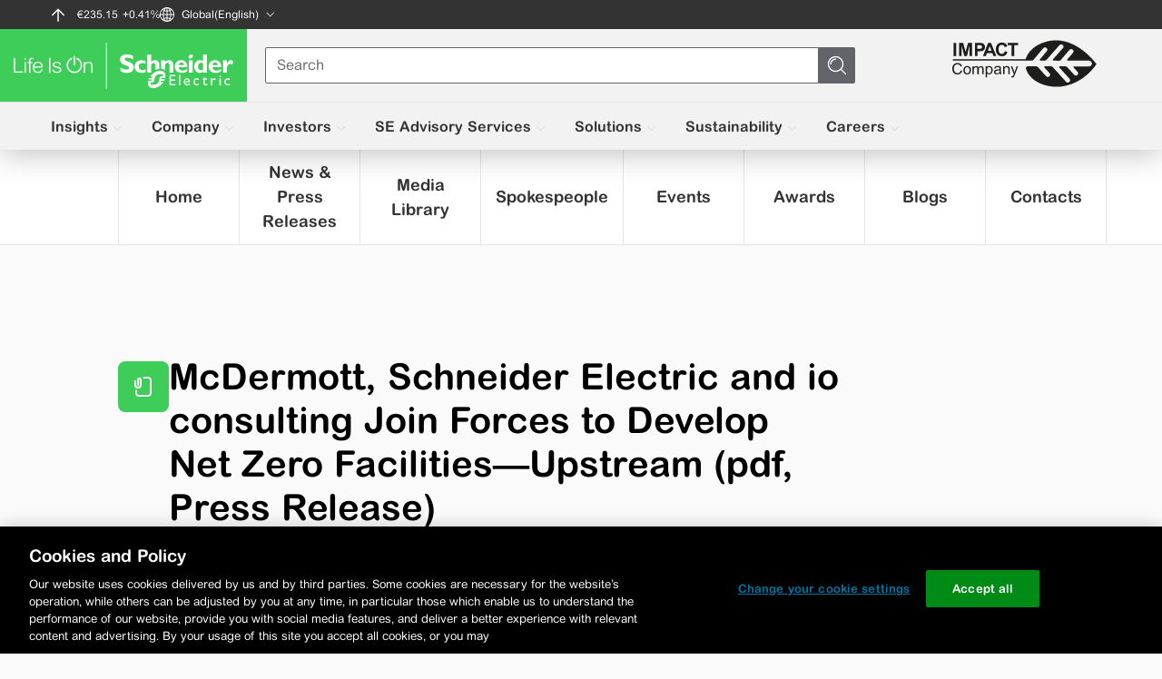

--- FILE ---
content_type: text/html;charset=UTF-8
request_url: https://www.se.com/ww/en/about-us/newsroom/medias/files/details/mcdermott-schneider-electric-and-io-consulting-join-forces-to-develop-net-zero-facilities%E2%80%94upstream-pdf-press-release-5f7f2d446cf926240d318d97
body_size: 106048
content:


<!DOCTYPE html>








    
    
    
        <html class="sdl-html" lang="en-WW"
              dir="ltr">
        <head>
            



            <meta charset="utf-8">
            <meta name="viewport" content="width=device-width, initial-scale=1">
            
            <meta name="keywords" property="keywords" content="Carbon Neutrality" />
<link rel="canonical" href="https://www.se.com/ww/en/about-us/newsroom/medias/files/details/mcdermott-schneider-electric-and-io-consulting-join-forces-to-develop-net-zero-facilities—upstream-pdf-press-release-5f7f2d446cf926240d318d97" /><title>McDermott, Schneider Electric and io consulting Join Forces to Develop  Net Zero Facilities—Upstream (pdf, Press Release) | Schneider Electric Global</title>
<meta name="og:title" property="og:title" content="McDermott, Schneider Electric and io consulting Join Forces to Develop  Net Zero Facilities—Upstream (pdf, Press Release)" />
<meta name="og:type" property="og:type" content="website" />
<meta name="og:url" property="og:url" content="https://www.se.com/ww/en/about-us/newsroom/medias/files/details/mcdermott-schneider-electric-and-io-consulting-join-forces-to-develop-net-zero-facilities—upstream-pdf-press-release-5f7f2d446cf926240d318d97" />
<meta name="og:locale" property="og:locale" content="en_WW" />
<meta name="og:image" property="og:image" content="https://www.se.com/ww/en/assets/custom_logo/Schneider-Electric-Social.png" />
<meta name="robots" content="noindex, follow" />
<meta name="twitter:card" property="twitter:card" content="summary" />
<meta name="twitter:site" property="twitter:site" content="@SchneiderElec" />

            <script nonce='sgo3un1q3uu3qskh'>
window.dataLayer = window.dataLayer || []
window.dataLayer.push({"event":"page_view","pageTitle":"McDermott, Schneider Electric and io consulting Join Forces to Develop  Net Zero Facilities—Upstream (pdf, Press Release) | Schneider Electric Global","environment":"PRODUCTION","digitalPlatform":"SE Main site","digitalPlatformCountry":"WW","pageLanguage":"EN","template":"Company Info","mappings":"company","pageTopCategory":"newsroom","pageCategory":"medias","pageSubCategory":"files","fromWebView":false,"articleTitle":"","businessUnit":"","pageCategoryId":"","pageProductId":"","pageRangeId":"","pageSubCategoryId":"","pageSubSubCategory":""});
</script>
<script nonce='sgo3un1q3uu3qskh' id='gtmScript' data-nonce='sgo3un1q3uu3qskh'>
(function(w,d,s,l,i){w[l]=w[l]||[];w[l].push({'gtm.start':new Date().getTime(),event:'gtm.js'});var f=d.getElementsByTagName(s)[0],j=d.createElement(s),dl=l!='dataLayer'?'&l='+l:'';j.async=true;j.src='https://www.googletagmanager.com/gtm.js?id='+i+dl;var n=d.querySelector('[nonce]');n&&j.setAttribute('nonce',n.nonce||n.getAttribute('nonce'));f.parentNode.insertBefore(j,f);})(window,document,'script','dataLayer','GTM-MM5LXGL');
</script>
            <script>
                var sdlGoogleAnalyticConfig = {"digitalPlatform":"SE Main site","environment":{"prod":"Production","uat":"UAT"},"template":{"/about-us/*":"Company Info","/home/*":"Solutions","/brands/*":"Solutions","/partners/*":"Partner Programs","/work/products/*":"Products","/work/support/*":"Support","/work/*":"Solutions","/insights/*":"Solutions","/solutions/*":"Solutions","/support/*":"Support","/how-to-buy/*":"How To Buy","/campaign/*":"Campaign","/who-we-are/*":"Who We Are","/service/*":"Service","/":"Homepage"},"mappings":{"/work/support/customer-care/contact-sales.jsp":"contact sales form","/work/support/*":"support","/about-us/careers/*":"career","/locate/*":"contacts","/home/*":"homeowner","/product/*":"products","/product-range/*":"products","/product-category/*":"products","/product-subcategory/*":"products","/work/products/*":"products","/product-range-az/*":"products","/all-products/*":"products","/product-substitution/*":"products","productinfo.schneider-electric.com/*":"products","ezlist.schneider-electric.com/*":"products","go.schneider-electric.com/*":"gated_content","/work/services/*":"services","/work/solutions/*":"solutions","/work/campaign/*":"campaign","/partners/*":"partners","/download/*":"download pages","community.se.com/*":"community","exchange.se.com/*":"exchange","flipbook.se.com/*":"flipbook","secureidentity.schneider-electric.com/*":"log-in my Schneider","/myschneider/*":"mySchneider","/about-us/*":"company","/careers/*":"career","careers.se.com/*":"career","blog.se.com/*":"blogs and insights","/insights/*":"blogs and insights","/faqs/*":"faq"},"ctaClick":"ctaClick","exitToSchneider":"exitToSchneider","pageTopCategory":{"/work/support/support-center.jsp":"Support Center","/work/support/green-premium/*":"Support Center","/work/support/resources-and-tools/*":"Support Center","/work/support/find-it-fast/*":"Digital Platforms","/work/support/myschneider-app/*":"Digital Platforms","/work/support/counterfeit/*":"Counterfeit","/work/support/cybersecurity/*":"Cybersecurity","/work/support/training-and-learning/*":"Technical Training","/work/support/contacts.jsp":"Contact Centre","/work/support/customer-care/*":"Contact Centre","/work/support/locator/*":"Contact Centre","/work/support/*":"All Support","/work/services/register-your-product/*":"Support Center","/work/services/service-locations/*":"Contact Centre"},"pageCategory":{},"pageSubCategory":{},"pageSubSubCategory":{"productSelector":"popin|product-selector"},"businessUnit":{},"pageCategoryId":"","pageSubCategoryId":"","pageRangeId":"","pageProductId":"","fromWebView":false,"chatAction":{"opened":"Opened","launched":"Launched","closed":"Closed"},"requestType":{"/sdltfosvc/form-contact-us-email/submit":"Web2Email","/sdltfosvc/web2email-form/submit":"Web2Email","/sdltfosvc/contact-sales/submit":"Web2CaseSales","/sdltfosvc/web2case/submit":"Web2CaseSupport","/sdltfosvc/web2caseV2-form/submit":"Web2CaseSupport","/sdltfosvc/ifw-marketo-form/submit":"Web2CaseSupport"},"siteLocation":{"footer":"Footer","page":"Page","popup":"Popup"},"triggerDownload":"download","callSupportNowMarker":"tel:","addToCartLocation":{"productSelectorSingle":"product-selector|button:single-product","productSelectorGroup":"product-selector|button:group-of-products"}}
            </script>
            
            



        
<script nonce="1fef612dfde54f6811cfe95c44ab3480">(window.BOOMR_mq=window.BOOMR_mq||[]).push(["addVar",{"rua.upush":"false","rua.cpush":"true","rua.upre":"false","rua.cpre":"false","rua.uprl":"false","rua.cprl":"false","rua.cprf":"false","rua.trans":"SJ-f9be3afb-00ac-4e42-b734-01ffba3b8414","rua.cook":"false","rua.ims":"false","rua.ufprl":"false","rua.cfprl":"false","rua.isuxp":"false","rua.texp":"norulematch","rua.ceh":"false","rua.ueh":"false","rua.ieh.st":"0"}]);</script>
<script nonce="1fef612dfde54f6811cfe95c44ab3480">!function(){function o(n,i){if(n&&i)for(var r in i)i.hasOwnProperty(r)&&(void 0===n[r]?n[r]=i[r]:n[r].constructor===Object&&i[r].constructor===Object?o(n[r],i[r]):n[r]=i[r])}try{var n=decodeURIComponent("%7B%0A%20%20%20%20%22RT%22%3A%20%7B%0A%20%20%20%20%20%20%20%20%22cookie%22%3A%20%22%22%0A%20%20%20%20%7D%0A%7D");if(n.length>0&&window.JSON&&"function"==typeof window.JSON.parse){var i=JSON.parse(n);void 0!==window.BOOMR_config?o(window.BOOMR_config,i):window.BOOMR_config=i}}catch(r){window.console&&"function"==typeof window.console.error&&console.error("mPulse: Could not parse configuration",r)}}();</script>
                              <script nonce="1fef612dfde54f6811cfe95c44ab3480">!function(e){var n="https://s.go-mpulse.net/boomerang/";if("False"=="True")e.BOOMR_config=e.BOOMR_config||{},e.BOOMR_config.PageParams=e.BOOMR_config.PageParams||{},e.BOOMR_config.PageParams.pci=!0,n="https://s2.go-mpulse.net/boomerang/";if(window.BOOMR_API_key="XR4TT-L9EBU-2KFPC-LU3QU-W6RKY",function(){function e(){if(!o){var e=document.createElement("script");e.id="boomr-scr-as",e.src=window.BOOMR.url,e.async=!0,i.parentNode.appendChild(e),o=!0}}function t(e){o=!0;var n,t,a,r,d=document,O=window;if(window.BOOMR.snippetMethod=e?"if":"i",t=function(e,n){var t=d.createElement("script");t.id=n||"boomr-if-as",t.src=window.BOOMR.url,BOOMR_lstart=(new Date).getTime(),e=e||d.body,e.appendChild(t)},!window.addEventListener&&window.attachEvent&&navigator.userAgent.match(/MSIE [67]\./))return window.BOOMR.snippetMethod="s",void t(i.parentNode,"boomr-async");a=document.createElement("IFRAME"),a.src="about:blank",a.title="",a.role="presentation",a.loading="eager",r=(a.frameElement||a).style,r.width=0,r.height=0,r.border=0,r.display="none",i.parentNode.appendChild(a);try{O=a.contentWindow,d=O.document.open()}catch(_){n=document.domain,a.src="javascript:var d=document.open();d.domain='"+n+"';void(0);",O=a.contentWindow,d=O.document.open()}if(n)d._boomrl=function(){this.domain=n,t()},d.write("<bo"+"dy onload='document._boomrl();'>");else if(O._boomrl=function(){t()},O.addEventListener)O.addEventListener("load",O._boomrl,!1);else if(O.attachEvent)O.attachEvent("onload",O._boomrl);d.close()}function a(e){window.BOOMR_onload=e&&e.timeStamp||(new Date).getTime()}if(!window.BOOMR||!window.BOOMR.version&&!window.BOOMR.snippetExecuted){window.BOOMR=window.BOOMR||{},window.BOOMR.snippetStart=(new Date).getTime(),window.BOOMR.snippetExecuted=!0,window.BOOMR.snippetVersion=12,window.BOOMR.url=n+"XR4TT-L9EBU-2KFPC-LU3QU-W6RKY";var i=document.currentScript||document.getElementsByTagName("script")[0],o=!1,r=document.createElement("link");if(r.relList&&"function"==typeof r.relList.supports&&r.relList.supports("preload")&&"as"in r)window.BOOMR.snippetMethod="p",r.href=window.BOOMR.url,r.rel="preload",r.as="script",r.addEventListener("load",e),r.addEventListener("error",function(){t(!0)}),setTimeout(function(){if(!o)t(!0)},3e3),BOOMR_lstart=(new Date).getTime(),i.parentNode.appendChild(r);else t(!1);if(window.addEventListener)window.addEventListener("load",a,!1);else if(window.attachEvent)window.attachEvent("onload",a)}}(),"".length>0)if(e&&"performance"in e&&e.performance&&"function"==typeof e.performance.setResourceTimingBufferSize)e.performance.setResourceTimingBufferSize();!function(){if(BOOMR=e.BOOMR||{},BOOMR.plugins=BOOMR.plugins||{},!BOOMR.plugins.AK){var n="true"=="true"?1:0,t="",a="bu5r3yixhzdes2lmzaya-f-9b97121ad-clientnsv4-s.akamaihd.net",i="false"=="true"?2:1,o={"ak.v":"39","ak.cp":"965358","ak.ai":parseInt("433695",10),"ak.ol":"0","ak.cr":8,"ak.ipv":4,"ak.proto":"h2","ak.rid":"4c83f5dd","ak.r":47358,"ak.a2":n,"ak.m":"dsca","ak.n":"essl","ak.bpcip":"13.59.29.0","ak.cport":58674,"ak.gh":"23.208.24.233","ak.quicv":"","ak.tlsv":"tls1.3","ak.0rtt":"","ak.0rtt.ed":"","ak.csrc":"-","ak.acc":"","ak.t":"1768736816","ak.ak":"hOBiQwZUYzCg5VSAfCLimQ==3df7uqCc4fF2tslt5LINpRSykniHBOhg4tMP/jPu95m/Lm/RLhBgyWdDbxOhvBHHB9ST435v1Z+CFZFKRC4U3nLwnUuKk0X+Gf2eDmBLKtKnkK8Bdw3c2/NXLJgKcbC35bfcBZe6nHgRqLuwFLP0dhD17sIG9H9Tkvp4tOTOggAIdcCHz+4fWznywkExFcd/QuTpIVl2sCpUAuh0zdj63H3D24wfUmTobMHsXMsSUCnMdgSePSC8HBh0TNGjFox8EPLeVt6uOjawXcqlJxyPfn3xSAhSnLXcKG/UAaJ1qyAWtbW+dQ3mBgrMMiaZA4xI1+eVsUBVFQuScXIVxgp1LDvoCmUaQOisNU7VrBwkbk7Sqz3JVyvB49JSgysYX2f7mqOVjshYv/sDndlGXyto6S6HKOqzBARD6i/b6iWGKeY=","ak.pv":"546","ak.dpoabenc":"","ak.tf":i};if(""!==t)o["ak.ruds"]=t;var r={i:!1,av:function(n){var t="http.initiator";if(n&&(!n[t]||"spa_hard"===n[t]))o["ak.feo"]=void 0!==e.aFeoApplied?1:0,BOOMR.addVar(o)},rv:function(){var e=["ak.bpcip","ak.cport","ak.cr","ak.csrc","ak.gh","ak.ipv","ak.m","ak.n","ak.ol","ak.proto","ak.quicv","ak.tlsv","ak.0rtt","ak.0rtt.ed","ak.r","ak.acc","ak.t","ak.tf"];BOOMR.removeVar(e)}};BOOMR.plugins.AK={akVars:o,akDNSPreFetchDomain:a,init:function(){if(!r.i){var e=BOOMR.subscribe;e("before_beacon",r.av,null,null),e("onbeacon",r.rv,null,null),r.i=!0}return this},is_complete:function(){return!0}}}}()}(window);</script></head>
        <body class="sdl-body se-theme "
            
        >
            <style nonce="sgo3un1q3uu3qskh">/*! Built from branch "HEAD" for production at Thu, 18 Dec 2025 12:57:04 GMT */:root{--color-life-green:#3dcd58;--color-light-green:#51eb6e;--color-logo-green:#009530;--color-dark-gray:#626469;--color-white:#fff;--color-black:#000;--color-muted-black:#1d1d1d;--color-red:red;--color-sky-blue:#42b4e6;--color-text-gray:#333;--color-light-gray:#9fa0a4;--color-slider-gray:#565656;--color-slider-arrow:#e6e6e6;--color-slider-arrow-hover:#494b50;--color-footer-gray:#e7e6e6;--color-bg-gray:#fafafa;--color-border-bottom-table:#9fa0a4;--color-footer-green:#009e4d;--color-footer-green-hover:#008240;--color-footer-green-pressed:#006e34;--color-footer-green-disabled:hsla(0,0%,69%,0.4);--color-footer-green-disabled-text:#f2f2f2;--color-copyright:#ccc;--color-ventures-main-green:#008a16;--color-ventures-life-green:#3dcd58;--color-ventures-main-green-secondary:#006b01;--color-ventures-super-dark-green:#003733;--color-ventures-dark-green:#013e1f;--color-ventures-light-green-gradiend:#def4e9;--color-ventures-dark-gray:#626469;--color-ventures-light-gray:#9fa0a4;--color-ventures-light-gray-opacity:hsla(228,3%,63%,0.3);--color-ventures-super-light-grey:#f5f5f5;--color-ventures-super-light-gray-opacity:hsla(0,0%,96%,0.2);--color-ventures-super-dark-blue:#001d2c;--color-ventures-dark-blue:#14323f;--color-ventures-sky-blue:#42b4e6;--color-ventures-light-red:#ff3e24;--color-honeysuckle-orange:#e47f00;--color-fuchsia-red:#b10043;--color-fuchsia-red-hover:#c84d7b;--color-fuchsia-red-active:#8a0f3d;--color-formError-red:#dc0a0a;--color-formError-red-darkmode:#ff6f5c;--color-sunflower-yellow:#ffd100;--color-form-gray:#eaeaea;--color-add-gray:#cbcbcb;--color-add-silver:silver;--color-bg-gray-new:#f3f2f2;--color-bg-gray-header:#f5f5f5;--color-bg-light-gray-header:#f9f9f9;--color-sky-blue-light:#55d1fe;--color-sky-blue-dark:#3a738c;--color-dark-blue:#17171c;--color-dark-red:#040404;--color-dark-green:#009e4d;--color-purpose-green:#44cd5d;--color-sky-blue-hover:#219bfd;--color-grey-button:#dbdbdb;--color-grey-button-hover:#e5e7e7;--color-icon-blue:#0087cd;--color-bg-gray-new-1:#ecedf0;--color-yellow-impact-maker:#fafde6;--bs-border-color-translucent:rgba(0,0,0,0.175);--color-blue:#025f87;--color-blue-light:#7dcbf2;--color-blue-dark:#10516e;--facebook-color:#3b5998;--twitter-color:#000;--google-plus-color:#ce1616;--linkedin-color:#0077b5;--print-color:#333;--email-color:#42b4e6;--qds-theme-signature-color-default:#008a16;--qds-control-border-radius:4px;--qds-control-hero-border-radius:8px;--qds-control-button-padding-horizontal:24px;--qds-theme-signature-color-hover:#0fb542;--qds-theme-signature-color-pressed:#006b01;--qds-theme-control-color-border:#626469;--qds-theme-inline-link-color:#0075a3;--qds-theme-inline-link-hover-color:#0a99ca;--qds-theme-inline-link-pressed-color:#004d78;--qds-theme-inline-link-visited-color:#551a8b;--qds-theme-inline-link-dark-mode:var(--color-sky-blue);--qds-theme-inline-link-dark-mode-hover:#7dd7ff;--qds-theme-inline-link-dark-mode-visited:#c282fe;--qds-theme-inline-link-dark-mode-pressed:#ccefff;--qds-control-border-width:1px;--qds-theme-control-text-standard:#000;--qds-theme-interactive-background-hover:#e6e6e6;--qds-theme-interactive-background-pressed:#ccc;--qds-theme-disabled:0.4;--qds-control-standard-height-mobile:44px;--qds-control-standard-height-desktop:32px;--qds-control-large-height-mobile:48px;--qds-control-large-height-desktop:40px;--qds-control-small-height-mobile:40px;--qds-control-small-height-desktop:28px;--qds-control-hero-height-mobile:56px;--qds-control-hero-height-desktop:56px;--qds-control-standard-font-size-mobile:14px;--qds-control-standard-font-size-desktop:16px;--qds-control-large-font-size-mobile:16px;--qds-control-large-font-size-desktop:16px;--qds-control-small-font-size-mobile:14px;--qds-control-small-font-size-desktop:14px;--qds-control-hero-font-size-mobile:18px;--qds-control-hero-font-size-desktop:18px;--qds-control-standard-line-height:24px;--border-size:1px;--std-block-indent:20px;--component-block-indent:20px;--page-content-sorrounding-gap:16px;--page-content-sorrounding-gap-footer:16px;--page-content-sorrounding-gap-ventures:24px;--window-height-inner:100vh;--footer-height:300px;--footer-ventures-height:70px;--header-height-mobile:121px;--header-height-desktop:152px;--full-header-height-desktop:152px;--header-height-possible-max:200px;--header-height-reduced:106px;--metabar-height:40px;--megamenu-underline-height:4px;--tab-vertical-offset:50px+var(--megamenu-underline-height);--tab-horizontal-offset:308px;--breadcrumbs-height:30px}@media (min-width:1200px){:root{--component-block-indent:40px;--std-block-indent:40px;--std-block-content:20px;--page-content-sorrounding-gap:130px;--page-content-sorrounding-gap-footer:56px;--page-content-sorrounding-gap-ventures:60px}}:root .branded-header{--tab-horizontal-offset:220px}:root header a.mm-l1-item-link{height:100%}.se-page-wrapper{display:flex;flex-direction:column;min-height:100vh}.se-page-wrapper .se-content-wrapper{display:flex;position:relative}.se-page-wrapper .se-content-wrapper .se-main-wrapper{overflow:hidden;width:100%}.se-page-wrapper .se-content-wrapper .se-sticky-wrapper{width:0;z-index:10}.se-page-wrapper .se-content-wrapper .se-sticky-wrapper>div{height:100%}.se-page-wrapper .se-footer-wrapper{margin-top:auto}.se-footer-wrapper,.se-header-wrapper{flex-shrink:0}.se-header-wrapper{position:sticky;top:0;transition:block-size .25s ease-out;z-index:60}.hide{display:none!important}.show{display:block!important}@media (min-width:1200px){.show{display:flex!important}}.invisible{visibility:hidden}.tab-hidden{height:0!important;overflow:hidden!important}.noscroll{overflow:hidden}.nowrap{white-space:nowrap}[class*=se2--] svg{pointer-events:none;vertical-align:middle}[dir=ltr] .svg-ml{margin-left:5px}[dir=rtl] .svg-ml{margin-right:5px}[dir=ltr] .svg-mr{margin-right:5px}[dir=rtl] .svg-mr{margin-left:5px}.node-sticky-content,[data-sticky]{transition:inset-block-start .25s ease-out}.se-reset-css .se-rich-text,.se-rich-text,h1,h2,h3,h4,h5,h6,se-embed-component .se-rich-text{-webkit-hyphens:none;hyphens:none;overflow-wrap:break-word;word-break:break-word}.se-reset-css .se-rich-text b,.se-reset-css .se-rich-text strong,.se-rich-text b,.se-rich-text strong,se-embed-component .se-rich-text b,se-embed-component .se-rich-text strong{font-weight:700}.se-reset-css .se-rich-text p,.se-rich-text p,se-embed-component .se-rich-text p{margin-bottom:1em;margin-top:1em}.se-reset-css .se-rich-text em,.se-reset-css .se-rich-text i,.se-rich-text em,.se-rich-text i,se-embed-component .se-rich-text em,se-embed-component .se-rich-text i{font-style:italic}.se-reset-css .se-rich-text sub,.se-reset-css .se-rich-text sup,.se-rich-text sub,.se-rich-text sup,se-embed-component .se-rich-text sub,se-embed-component .se-rich-text sup{font-size:.7em;position:relative}.se-reset-css .se-rich-text sub,.se-rich-text sub,se-embed-component .se-rich-text sub{bottom:-.2em}.se-reset-css .se-rich-text sup,.se-rich-text sup,se-embed-component .se-rich-text sup{bottom:.5em}.se-reset-css .se-rich-text abbr,.se-rich-text abbr,se-embed-component .se-rich-text abbr{border-bottom:1px dotted var(--color-add-gray);text-decoration:none}[dir=ltr] .se-reset-css .se-rich-text ul,[dir=ltr] 
.se-rich-text ul,[dir=ltr] 
se-embed-component .se-rich-text ul{margin-left:20px}[dir=rtl] .se-reset-css .se-rich-text ul,[dir=rtl] 
.se-rich-text ul,[dir=rtl] 
se-embed-component .se-rich-text ul{margin-right:20px}.se-reset-css .se-rich-text ul,.se-rich-text ul,se-embed-component .se-rich-text ul{list-style-type:disc}.se-reset-css .se-rich-text ul li ul,.se-rich-text ul li ul,se-embed-component .se-rich-text ul li ul{list-style-type:square}.se-reset-css .se-rich-text ul li ul li ul,.se-rich-text ul li ul li ul,se-embed-component .se-rich-text ul li ul li ul{list-style-type:circle}.se-reset-css .se-rich-text ol,.se-rich-text ol,se-embed-component .se-rich-text ol{counter-reset:item}.se-reset-css .se-rich-text ol li,.se-rich-text ol li,se-embed-component .se-rich-text ol li{display:block}.se-reset-css .se-rich-text ol li:before,.se-rich-text ol li:before,se-embed-component .se-rich-text ol li:before{content:counters(item,".") ". ";counter-increment:item}.se-reset-css .se-rich-text a,.se-rich-text a,se-embed-component .se-rich-text a{color:var(--qds-theme-inline-link-color);text-decoration:none}.se-reset-css .se-rich-text a:hover,.se-rich-text a:hover,se-embed-component .se-rich-text a:hover{text-decoration:underline}.se-reset-css .se-rich-text img,.se-rich-text img,se-embed-component .se-rich-text img{display:none}.se-reset-css .se-rich-text table td,.se-reset-css .se-rich-text table th,.se-rich-text table td,.se-rich-text table th,se-embed-component .se-rich-text table td,se-embed-component .se-rich-text table th{border:1px solid var(--color-footer-gray);padding:5px 10px}[class*=se2--]:not([class*=embed-])>iframe{height:100%;width:100%}.visuallyhidden{clip:rect(0,0,0,0);height:1px;margin:0;overflow:hidden;padding:0;position:absolute;width:1px}.se-font-a11y-link4{display:inline-block;font-size:12px;line-height:18px}@media (min-width:1200px){.se-font-a11y-link4{font-size:14px;line-height:20px}}.se-font-a11y-link4 svg{height:18px;width:18px}@media (min-width:1200px){.se-font-a11y-link4 svg{height:20px;width:20px}}.se-font-a11y-link4-1{display:inline-block;font-size:12px;line-height:18px}.se-font-a11y-link4-1 svg{height:18px;width:18px}.se-font-a11y-link3{display:inline-block;font-size:14px;line-height:20px}.se-font-a11y-link3 svg{height:20px;width:20px}.se-font-a11y-link3-1{display:inline-block;font-size:14px;line-height:20px}@media (min-width:1200px){.se-font-a11y-link3-1{font-size:16px;line-height:25px}}.se-font-a11y-link3-1 svg{height:20px;width:20px}@media (min-width:1200px){.se-font-a11y-link3-1 svg{height:25px;width:25px}}.se-font-static-a11y-link4{display:inline-block;font-size:12px;line-height:18px}.se-font-static-a11y-link4 svg{height:18px;width:18px}html .se-font-static-a11y-link2{display:inline-block;font-size:16px;line-height:25px}html .se-font-static-a11y-link2 svg{height:25px;width:25px}html .se-font-static-a11y-link2 .nowrap{align-items:center;display:inline-flex}html .se-font-static-a11y-link2 .nowrap span{font-size:medium}a:hover span.nowrap{text-decoration:initial}.nowrap-underline:hover span.nowrap{text-decoration:underline}.se-font-a11y-link3 .nowrap,.se-font-a11y-link3-1 .nowrap,.se-font-a11y-link4 .nowrap,.se-font-a11y-link4-1 .nowrap,.se-font-static-a11y-link4 .nowrap,html .se-font-static-a11y-link3 .nowrap{display:inline-flex}.se-font-a11y-link3 .nowrap span,.se-font-a11y-link3-1 .nowrap span,.se-font-a11y-link4 .nowrap span,.se-font-a11y-link4-1 .nowrap span,.se-font-static-a11y-link4 .nowrap span,html .se-font-static-a11y-link3 .nowrap span{font-size:medium}.se-font-a11y-link3 span>svg,.se-font-a11y-link3-1 span>svg,.se-font-a11y-link4 span>svg,.se-font-a11y-link4-1 span>svg,.se-font-static-a11y-link4 span>svg,html .se-font-static-a11y-link3 span>svg{transform:none}[dir=rtl] 
.se-font-a11y-link3 span>svg,[dir=rtl] 
.se-font-a11y-link3-1 span>svg,[dir=rtl] .se-font-a11y-link4 span>svg,[dir=rtl] 
.se-font-a11y-link4-1 span>svg,[dir=rtl] 
.se-font-static-a11y-link4 span>svg,html[dir=rtl] .se-font-static-a11y-link3 span>svg{transform:rotate(180deg)}[dir=rtl] 
.se-font-a11y-link3 span>svg.openInNewWindow,[dir=rtl] 
.se-font-a11y-link3-1 span>svg.openInNewWindow,[dir=rtl] .se-font-a11y-link4 span>svg.openInNewWindow,[dir=rtl] 
.se-font-a11y-link4-1 span>svg.openInNewWindow,[dir=rtl] 
.se-font-static-a11y-link4 span>svg.openInNewWindow,html[dir=rtl] .se-font-static-a11y-link3 span>svg.openInNewWindow{transform:rotate(270deg)}html .se-font-static-a11y-link3{display:inline-block;font-size:14px;line-height:20px}html .se-font-static-a11y-link3 .nowrap{display:inline}body{overflow-x:hidden;position:relative}body.se2-keyboard :focus{outline:var(--color-black) auto 2px;outline-offset:-1px}body.accessibility-toggle-in-focus{overflow:hidden;position:relative}body.accessibility-toggle-in-focus:before{background-color:rgba(51,51,51,.5);bottom:0;content:"";left:0;position:absolute;right:0;top:0;z-index:60}.mosaic-clear-both{clear:both;padding-bottom:var(--component-block-indent);width:100%}.form-block-disabled{opacity:.5;pointer-events:none}.form-block-disabled input,.form-block-disabled select,.form-block-disabled textarea{background:var(--color-add-gray)}.form-block-disabled button{background:var(--color-sky-blue);color:transparent}[dir=ltr] .form-block-disabled button svg.loader-icon{left:50%}[dir=rtl] .form-block-disabled button svg.loader-icon{right:50%}.form-block-disabled button svg.loader-icon{animation:spin 2s linear infinite;display:block;height:25px;margin:-12.5px;position:absolute;top:50%;width:25px;z-index:2}@keyframes spin{0%{transform:rotate(0deg)}to{transform:rotate(1turn)}}.smartbanner{background:var(--color-bg-gray-new);display:flex;height:85px;left:0;padding:5px;position:fixed;right:0;top:0;z-index:70}.smartbanner.hide{display:none}[dir=ltr] .smartbanner .close-button{margin-right:5px}[dir=rtl] .smartbanner .close-button{margin-left:5px}.smartbanner .close-button{border:0;color:var(--color-text-gray);height:20px;opacity:.5;padding:0;width:20px}.smartbanner .close-button svg{height:100%;width:100%}.smartbanner .close-button:active{opacity:1}.smartbanner .icon{align-self:center;background-size:cover;border-radius:5px;height:65px;margin:0 10px;width:65px}.smartbanner .info{display:flex;flex:1;flex-direction:column}.smartbanner .info>div{color:var(--color-dark-gray);font-size:12px;line-height:15px}.smartbanner .info .title{color:var(--color-text-gray);font-size:14px;font-weight:700;line-height:20px}[dir=ltr] .smartbanner .link{margin-right:10px}[dir=rtl] .smartbanner .link{margin-left:10px}.smartbanner .link{align-self:flex-end;color:var(--color-sky-blue);text-decoration:none}.smartbanner .link-text{font-size:16px;line-height:25px}@font-face{font-family:ArialRoundedMTforSE_Latin;font-style:normal;font-weight:400;src:url(/assets-sdl/v2/shared/common/fonts/ArialRoundedMTforSE-Regular_Latin-d1c65f4c28d2bef20da2a6d6c1ad2ac9.woff2) format("woff2")}@font-face{font-family:ArialRoundedMTforSE_Latin;font-style:normal;font-weight:700;src:local("Arial Rounded MT bold"),url(/assets-sdl/v2/shared/common/fonts/ArialRoundedMTforSE-Bold_Latin-a6b059468f194ec7aaa95c08a46a960e.woff2) format("woff2")}@font-face{font-family:ArialRoundedMTforSE_Cyrillic;font-style:normal;font-weight:400;src:url(/assets-sdl/v2/shared/common/fonts/ArialRoundedMTforSE-Regular_Cyrillic-50bd33d4ec4fdff451149f7fa01d560f.woff2) format("woff2")}@font-face{font-family:ArialRoundedMTforSE_Cyrillic;font-style:normal;font-weight:700;src:url(/assets-sdl/v2/shared/common/fonts/ArialRoundedMTforSE-Bold_Cyrillic-cdccb8997bfa3ec80f56c62948b23a0f.woff2) format("woff2")}@font-face{font-family:ArialRoundedMTforSE_Greek;font-style:normal;font-weight:400;src:url(/assets-sdl/v2/shared/common/fonts/ArialRoundedMTforSE-Regular_Greek-ab3298b9836c3289fcd2fc2d71b8e339.woff2) format("woff2")}@font-face{font-family:ArialRoundedMTforSE_Greek;font-style:normal;font-weight:700;src:url(/assets-sdl/v2/shared/common/fonts/ArialRoundedMTforSE-Bold_Greek-69e475972e194c8a9145ff1438120e79.woff2) format("woff2")}@font-face{font-family:Oswald;font-style:normal;font-weight:500;src:url(/assets-sdl/v2/shared/common/fonts/Oswald-Medium-d9b4a70f768703507563e0b8a73d2e43.woff2) format("woff2")}.se-reset-css a,.se-reset-css abbr,.se-reset-css acronym,.se-reset-css address,.se-reset-css applet,.se-reset-css article,.se-reset-css aside,.se-reset-css audio,.se-reset-css b,.se-reset-css big,.se-reset-css blockquote,.se-reset-css body,.se-reset-css canvas,.se-reset-css caption,.se-reset-css center,.se-reset-css cite,.se-reset-css code,.se-reset-css dd,.se-reset-css del,.se-reset-css details,.se-reset-css dfn,.se-reset-css div,.se-reset-css dl,.se-reset-css dt,.se-reset-css em,.se-reset-css embed,.se-reset-css fieldset,.se-reset-css figcaption,.se-reset-css figure,.se-reset-css footer,.se-reset-css form,.se-reset-css h1,.se-reset-css h2,.se-reset-css h3,.se-reset-css h4,.se-reset-css h5,.se-reset-css h6,.se-reset-css header,.se-reset-css hgroup,.se-reset-css html,.se-reset-css i,.se-reset-css iframe,.se-reset-css img,.se-reset-css ins,.se-reset-css kbd,.se-reset-css label,.se-reset-css legend,.se-reset-css li,.se-reset-css main,.se-reset-css mark,.se-reset-css menu,.se-reset-css nav,.se-reset-css object,.se-reset-css ol,.se-reset-css output,.se-reset-css p,.se-reset-css pre,.se-reset-css q,.se-reset-css ruby,.se-reset-css s,.se-reset-css samp,.se-reset-css section,.se-reset-css small,.se-reset-css span,.se-reset-css strike,.se-reset-css strong,.se-reset-css sub,.se-reset-css summary,.se-reset-css sup,.se-reset-css table,.se-reset-css tbody,.se-reset-css td,.se-reset-css tfoot,.se-reset-css th,.se-reset-css thead,.se-reset-css time,.se-reset-css tr,.se-reset-css tt,.se-reset-css u,.se-reset-css ul,.se-reset-css var,.se-reset-css video,se-embed-component a,se-embed-component abbr,se-embed-component acronym,se-embed-component address,se-embed-component applet,se-embed-component article,se-embed-component aside,se-embed-component audio,se-embed-component b,se-embed-component big,se-embed-component blockquote,se-embed-component body,se-embed-component canvas,se-embed-component caption,se-embed-component center,se-embed-component cite,se-embed-component code,se-embed-component dd,se-embed-component del,se-embed-component details,se-embed-component dfn,se-embed-component div,se-embed-component dl,se-embed-component dt,se-embed-component em,se-embed-component embed,se-embed-component fieldset,se-embed-component figcaption,se-embed-component figure,se-embed-component footer,se-embed-component form,se-embed-component h1,se-embed-component h2,se-embed-component h3,se-embed-component h4,se-embed-component h5,se-embed-component h6,se-embed-component header,se-embed-component hgroup,se-embed-component html,se-embed-component i,se-embed-component iframe,se-embed-component img,se-embed-component ins,se-embed-component kbd,se-embed-component label,se-embed-component legend,se-embed-component li,se-embed-component main,se-embed-component mark,se-embed-component menu,se-embed-component nav,se-embed-component object,se-embed-component ol,se-embed-component output,se-embed-component p,se-embed-component pre,se-embed-component q,se-embed-component ruby,se-embed-component s,se-embed-component samp,se-embed-component section,se-embed-component small,se-embed-component span,se-embed-component strike,se-embed-component strong,se-embed-component sub,se-embed-component summary,se-embed-component sup,se-embed-component table,se-embed-component tbody,se-embed-component td,se-embed-component tfoot,se-embed-component th,se-embed-component thead,se-embed-component time,se-embed-component tr,se-embed-component tt,se-embed-component u,se-embed-component ul,se-embed-component var,se-embed-component video{border:0;font-size:100%;font:inherit;margin:0;padding:0;vertical-align:baseline}.se-reset-css article,.se-reset-css aside,.se-reset-css details,.se-reset-css figcaption,.se-reset-css figure,.se-reset-css footer,.se-reset-css header,.se-reset-css hgroup,.se-reset-css main,.se-reset-css menu,.se-reset-css nav,.se-reset-css section,se-embed-component article,se-embed-component aside,se-embed-component details,se-embed-component figcaption,se-embed-component figure,se-embed-component footer,se-embed-component header,se-embed-component hgroup,se-embed-component main,se-embed-component menu,se-embed-component nav,se-embed-component section{display:block}.se-reset-css [hidden],se-embed-component [hidden]{display:none}.se-reset-css body,se-embed-component body{line-height:1}.se-reset-css menu,.se-reset-css ol,.se-reset-css ul,se-embed-component menu,se-embed-component ol,se-embed-component ul{list-style:none}.se-reset-css blockquote,.se-reset-css q,se-embed-component blockquote,se-embed-component q{quotes:none}.se-reset-css blockquote:after,.se-reset-css blockquote:before,.se-reset-css q:after,.se-reset-css q:before,se-embed-component blockquote:after,se-embed-component blockquote:before,se-embed-component q:after,se-embed-component q:before{content:"";content:none}.se-reset-css table,se-embed-component table{border-collapse:collapse;border-spacing:0}@font-face{font-family:seCustomIconFont;font-style:normal;font-weight:400;src:url(/assets-sdl/v2/shared/common/fonts/seCustomIconFont-61c58c1355e94dac9cb112c982ad77ec.woff2) format("woff2")}[class*=" se2-icon-"]:after,[class*=" se2-icon-"]:before,[class^=se2-icon-]:after,[class^=se2-icon-]:before{-webkit-font-smoothing:antialiased;-moz-osx-font-smoothing:grayscale;speak:never;display:inline-block;font-family:seCustomIconFont,sans-serif;font-size:120%;font-style:normal;font-variant:normal;font-weight:400;line-height:1em;text-align:center;text-transform:none;vertical-align:middle;width:1em}[dir=rtl] 
[class*=" se2-icon-"]:after,[dir=rtl] 
[class*=" se2-icon-"]:before,[dir=rtl] [class^=se2-icon-]:after,[dir=rtl] 
[class^=se2-icon-]:before{transform:rotate(180deg)}[class*=" se2-icon-"]:after:hover,[class*=" se2-icon-"]:before:hover,[class^=se2-icon-]:after:hover,[class^=se2-icon-]:before:hover{text-decoration:none}.se2-icon-new-tab:after{content:"\e800"}[dir=rtl] .se2-icon-new-tab:after{transform:rotate(270deg)}[dir=ltr] .se2-icon-green-new-tab:after{margin-left:5px}[dir=rtl] .se2-icon-green-new-tab:after{margin-right:5px}.se2-icon-green-new-tab:after{color:var(--color-dark-green);content:"\e803";font-size:100%;rotate:-45deg;vertical-align:baseline}[dir=rtl] .se2-icon-green-new-tab:after{rotate:45deg}.se2-icon-arrow-double:after{content:"\e801"}.se2-icon-arrow-common:after{content:"\e802"}.se2-icon-arrow-right:after{content:"\e803"}.se2-icon-arrow-common-wide:after{content:"\E802";font-weight:700}.se2-icon-close-with-background:before{content:"\F06E";font-size:150%}.se2-icon-close:before{content:"\E806";font-size:70%}.se2-icon-doc:before{content:"\e805"}.se2-icon-loader{position:relative}[dir=ltr] .se2-icon-loader:before{left:40%}[dir=rtl] .se2-icon-loader:before{right:40%}.se2-icon-loader:before{animation:spin 2s linear infinite;color:var(--color-blue-light);content:"\E834";font-size:250%;position:absolute;top:45%;z-index:10}.se2-text-tiny,.se-reset-css .se2-text-tiny{font-size:12px;line-height:18px}.se2-text-normal,.se2-text-small,.se-reset-css .se2-text-normal,.se-reset-css .se2-text-small{font-size:14px;line-height:21px}@media (min-width:1200px){.se2-text-normal,.se-reset-css .se2-text-normal{font-size:16px;line-height:24px}}.se2-text-big,.se2-text-normal-fixed,.se-reset-css .se2-text-big,.se-reset-css .se2-text-normal-fixed{font-size:16px;line-height:24px}@media (min-width:1200px){.se2-text-big,.se-reset-css .se2-text-big{font-size:18px;line-height:27px}}.se2-text-header-big,.se-reset-css .se2-text-header-big{font-size:14px;line-height:21px}@media (min-width:1200px){.se2-text-header-big,.se-reset-css .se2-text-header-big{font-size:22px;line-height:27px}}.se2-text-big,.se2-text-normal,.se2-text-small,.se-reset-css .se2-text-big,.se-reset-css .se2-text-normal,.se-reset-css .se2-text-small{font-weight:400}.se2-heading-big,.se-reset-css .se2-heading-big{font-size:40px;line-height:48px}@media (min-width:1200px){.se2-heading-big,.se-reset-css .se2-heading-big{font-size:64px;line-height:77px}}.se2-heading-normal,.se-reset-css .se2-heading-normal{font-size:32px;line-height:38px}@media (min-width:1200px){.se2-heading-normal,.se-reset-css .se2-heading-normal{font-size:40px;line-height:48px}}.se2-heading-small,.se-reset-css .se2-heading-small{font-size:28px;line-height:34px}@media (min-width:1200px){.se2-heading-small,.se-reset-css .se2-heading-small{font-size:32px;line-height:38px}}.se2-heading-tiny,.se-reset-css .se2-heading-tiny{font-size:20px;line-height:24px}@media (min-width:1200px){.se2-heading-tiny,.se-reset-css .se2-heading-tiny{font-size:24px;line-height:29px}}.se2-heading-big,.se2-heading-normal,.se2-heading-small,.se2-heading-tiny,.se2-weight-bold,.se-reset-css .se2-heading-big,.se-reset-css .se2-heading-normal,.se-reset-css .se2-heading-small,.se-reset-css .se2-heading-tiny,.se-reset-css .se2-weight-bold{font-weight:700}.green-text{color:var(--color-life-green)}.fuchsia-red-text{color:var(--color-fuchsia-red)!important}.control,.swiper-control{align-items:center;display:flex;justify-content:center}.se2-heavy,.se-reset-css .se2-heavy{font-weight:900}.se2-bold,.se-reset-css .se2-bold{font-weight:700}.se2-medium,.se-reset-css .se2-medium{font-weight:500}.se2-regular,.se-reset-css .se2-regular{font-weight:400}.se2-light,.se-reset-css .se2-light{font-weight:300}.se2-extra-light,.se-reset-css .se2-extra-light{font-weight:200}.se2-ventures-display,.se-reset-css .se2-ventures-display{font-size:64px;line-height:64px}@media (min-width:1200px){.se2-ventures-display,.se-reset-css .se2-ventures-display{font-size:84px;line-height:84px}}.se2-ventures-heading-1,.se-reset-css .se2-ventures-heading-1{font-size:32px;line-height:40px}@media (min-width:1200px){.se2-ventures-heading-1,.se-reset-css .se2-ventures-heading-1{font-size:56px;line-height:60px}}.se2-ventures-heading-2,.se-reset-css .se2-ventures-heading-2{font-size:28px;line-height:38px}@media (min-width:1200px){.se2-ventures-heading-2,.se-reset-css .se2-ventures-heading-2{font-size:40px;line-height:48px}}.se2-ventures-heading-3,.se-reset-css .se2-ventures-heading-3{font-size:24px;line-height:32px}@media (min-width:1200px){.se2-ventures-heading-3,.se-reset-css .se2-ventures-heading-3{font-size:32px;line-height:40px}}.se2-ventures-heading-4,.se-reset-css .se2-ventures-heading-4{font-size:20px;line-height:24px}@media (min-width:1200px){.se2-ventures-heading-4,.se-reset-css .se2-ventures-heading-4{font-size:24px;line-height:32px}}.se2-ventures-heading-5,.se-reset-css .se2-ventures-heading-5{font-size:18px;line-height:20px}.se2-ventures-caption,.se-reset-css .se2-ventures-caption{font-size:14px;font-weight:700;line-height:16px}@media (min-width:1200px){.se2-ventures-caption,.se-reset-css .se2-ventures-caption{font-size:18px;line-height:18px}}.se2-ventures-link,.se-reset-css .se2-ventures-link{font-size:18px;line-height:18px}.se2-ventures-paragraph-xl,.se-reset-css .se2-ventures-paragraph-xl{font-size:22px;line-height:28px}@media (min-width:1200px){.se2-ventures-paragraph-xl,.se-reset-css .se2-ventures-paragraph-xl{font-size:28px;line-height:40px}}.se2-ventures-paragraph-l,.se-reset-css .se2-ventures-paragraph-l{font-size:20px;line-height:28px}@media (min-width:1200px){.se2-ventures-paragraph-l,.se-reset-css .se2-ventures-paragraph-l{font-size:21px;line-height:32px}}.se2-ventures-paragraph-m,.se-reset-css .se2-ventures-paragraph-m{font-size:18px;line-height:28px}.se2-ventures-paragraph-s,.se-reset-css .se2-ventures-paragraph-s{font-size:16px;line-height:20px}.se-reset-css .ventures-bold-text,.ventures-bold-text{font-weight:900}.se2-ventures-mosaic,.se-reset-css .se2-ventures-mosaic{font-size:20px;font-weight:700;line-height:24px}@media (min-width:1200px){.se2-ventures-mosaic,.se-reset-css .se2-ventures-mosaic{font-size:32px;font-weight:900;line-height:42px}}.se2-link,.se-rich-text a{color:var(--color-sky-blue)}@media (min-width:1200px){.se2-link,.se-rich-text a{color:var(--color-sky-blue)}}.se2-link:hover,.se-rich-text a:hover{color:var(--color-sky-blue)}@media (min-width:1200px){.se2-link:hover,.se-rich-text a:hover{color:var(--color-sky-blue);text-decoration:underline}}.se2-grey-blue-link:hover{color:var(--color-sky-blue)}@media (min-width:1200px){.se2-grey-blue-link:hover{color:var(--color-sky-blue);text-decoration:none}}.se2-link,.se-rich-text a{color:var(--qds-theme-inline-link-color);text-decoration:none}.se2-link.se2-text-normal,.se-rich-text a.se2-text-normal{font-size:var(--qds-control-standard-font-size-mobile)}@media (min-width:1200px){.se2-link.se2-text-normal,.se-rich-text a.se2-text-normal{font-size:var(--qds-control-standard-font-size-desktop)}.se2-link,.se-rich-text a{color:var(--qds-theme-inline-link-color)}}.se2-link.card-link:visited,.se-rich-text a.card-link:visited{color:var(--color-add-gray)}.se2-accessibility .se2-link,.se2-accessibility
.se-rich-text a{color:var(--color-blue)}.se2-link:hover,.se-rich-text a:hover{color:var(--qds-theme-inline-link-hover-color);text-decoration:underline}@media (min-width:1200px){.se2-link:hover,.se-rich-text a:hover{color:var(--qds-theme-inline-link-hover-color);text-decoration:underline}}.se2-accessibility .se2-link:hover,.se2-accessibility
.se-rich-text a:hover{color:var(--color-blue);text-decoration:underline}.se2-link:active,.se-rich-text a:active{color:var(--qds-theme-inline-link-pressed-color);text-decoration:underline}.se2-link:visited,.se-rich-text a:visited{color:var(--qds-theme-inline-link-visited-color)}.se2-link:disabled,.se-rich-text a:disabled{pointer-events:none}.se2-link-dark-mode,.se-rich-text a-dark-mode{color:var(--qds-theme-inline-link-dark-mode);font-weight:400}.se2-link-dark-mode:hover,.se-rich-text a-dark-mode:hover{color:var(--qds-theme-inline-link-dark-mode-hover)}.se2-link-dark-mode:visited,.se-rich-text a-dark-mode:visited{color:var(--qds-theme-inline-link-dark-mode-visited)}.se2-link-dark-mode:active,.se-rich-text a-dark-mode:active{color:var(--qds-theme-inline-link-dark-mode-pressed);text-decoration:underline}.se2-link-dark-mode:disabled,.se-rich-text a-dark-mode:disabled{opacity:var(--qds-theme-disabled);pointer-events:none}.se2-accessibility .se2-link-bg{background:var(--color-white)}.se2-accessibility .se-rich-text a{background:var(--color-white);color:var(--color-blue)}.se2-grey-blue-link{color:var(--color-text-gray);text-decoration:none}.se2-grey-blue-link.se2-text-normal{font-size:var(--qds-control-standard-font-size-mobile)}@media (min-width:1200px){.se2-grey-blue-link.se2-text-normal{font-size:var(--qds-control-standard-font-size-desktop)}.se2-grey-blue-link{color:var(--color-text-gray)}}.se2-grey-blue-link.card-link:visited{color:var(--color-add-gray)}.se2-accessibility .se2-grey-blue-link{color:var(--color-text-gray)}.se2-grey-blue-link:hover{color:var(--qds-theme-inline-link-hover-color);text-decoration:none}@media (min-width:1200px){.se2-grey-blue-link:hover{color:var(--qds-theme-inline-link-hover-color);text-decoration:none}}.se2-accessibility .se2-grey-blue-link:hover{color:var(--color-blue);text-decoration:underline}.se2-grey-blue-link:active{color:var(--qds-theme-inline-link-pressed-color);text-decoration:underline}.se2-grey-blue-link:visited{color:var(--qds-theme-inline-link-visited-color)}.se2-grey-blue-link:disabled{pointer-events:none}.se2-light-grey-link{color:var(--color-add-gray);text-decoration:none}.se2-light-grey-link.se2-text-normal{font-size:var(--qds-control-standard-font-size-mobile)}@media (min-width:1200px){.se2-light-grey-link.se2-text-normal{font-size:var(--qds-control-standard-font-size-desktop)}.se2-light-grey-link{color:var(--color-add-gray)}}.se2-light-grey-link.card-link:visited{color:var(--color-add-gray)}.se2-accessibility .se2-light-grey-link{color:var(--color-add-gray)}.se2-light-grey-link:hover{color:var(--color-add-gray);text-decoration:underline}@media (min-width:1200px){.se2-light-grey-link:hover{color:var(--color-add-gray);text-decoration:underline}}.se2-accessibility .se2-light-grey-link:hover{color:var(--color-add-gray);text-decoration:underline}.se2-light-grey-link:active{color:var(--qds-theme-inline-link-pressed-color);text-decoration:underline}.se2-light-grey-link:visited{color:var(--qds-theme-inline-link-visited-color)}.se2-light-grey-link:disabled{pointer-events:none}.se2-light-grey-link:active{color:var(--color-add-gray)}.se2-dark-grey-link:hover{text-decoration:none}@media (min-width:1200px){.se2-dark-grey-link:hover{color:var(--color-sky-blue);text-decoration:none}}.se2-white-link{color:var(--color-white);text-decoration:none}.se2-white-link.se2-text-normal{font-size:var(--qds-control-standard-font-size-mobile)}@media (min-width:1200px){.se2-white-link.se2-text-normal{font-size:var(--qds-control-standard-font-size-desktop)}.se2-white-link{color:var(--color-white)}}.se2-white-link.card-link:visited{color:var(--color-add-gray)}.se2-accessibility .se2-white-link{color:var(--color-white)}.se2-white-link:hover{color:var(--color-white);text-decoration:underline}@media (min-width:1200px){.se2-white-link:hover{color:var(--color-white);text-decoration:underline}}.se2-accessibility .se2-white-link:hover{color:var(--color-white);text-decoration:underline}.se2-white-link:active{color:var(--qds-theme-inline-link-pressed-color);text-decoration:underline}.se2-white-link:visited{color:var(--qds-theme-inline-link-visited-color)}.se2-white-link:disabled{pointer-events:none}.se2-accessibility .se2-white-link{text-decoration:underline}.se2-white-blue-accessibility-link{color:var(--color-sky-blue);text-decoration:none}.se2-white-blue-accessibility-link.se2-text-normal{font-size:var(--qds-control-standard-font-size-mobile)}@media (min-width:1200px){.se2-white-blue-accessibility-link.se2-text-normal{font-size:var(--qds-control-standard-font-size-desktop)}.se2-white-blue-accessibility-link{color:var(--color-sky-blue)}}.se2-white-blue-accessibility-link.card-link:visited{color:var(--color-add-gray)}.se2-accessibility .se2-white-blue-accessibility-link{color:var(--color-white)}.se2-white-blue-accessibility-link:hover{color:var(--color-sky-blue);text-decoration:underline}@media (min-width:1200px){.se2-white-blue-accessibility-link:hover{color:var(--color-sky-blue);text-decoration:underline}}.se2-accessibility .se2-white-blue-accessibility-link:hover{color:var(--color-white);text-decoration:underline}.se2-white-blue-accessibility-link:active{color:var(--qds-theme-inline-link-pressed-color);text-decoration:underline}.se2-white-blue-accessibility-link:visited{color:var(--qds-theme-inline-link-visited-color)}.se2-white-blue-accessibility-link:disabled{pointer-events:none}.se2-white-blue-link{color:var(--color-sky-blue);text-decoration:none}.se2-white-blue-link.se2-text-normal{font-size:var(--qds-control-standard-font-size-mobile)}@media (min-width:1200px){.se2-white-blue-link.se2-text-normal{font-size:var(--qds-control-standard-font-size-desktop)}.se2-white-blue-link{color:var(--color-white)}}.se2-white-blue-link.card-link:visited{color:var(--color-add-gray)}.se2-accessibility .se2-white-blue-link{color:var(--color-blue)}.se2-white-blue-link:hover{color:var(--color-sky-blue);text-decoration:underline}@media (min-width:1200px){.se2-white-blue-link:hover{color:var(--color-white);text-decoration:underline}}.se2-accessibility .se2-white-blue-link:hover{color:var(--color-blue);text-decoration:underline}.se2-white-blue-link:active{color:var(--qds-theme-inline-link-pressed-color);text-decoration:underline}.se2-white-blue-link:visited{color:var(--qds-theme-inline-link-visited-color)}.se2-white-blue-link:disabled{pointer-events:none}.se2-grey-link{color:var(--color-text-gray);text-decoration:none}.se2-grey-link.se2-text-normal{font-size:var(--qds-control-standard-font-size-mobile)}@media (min-width:1200px){.se2-grey-link.se2-text-normal{font-size:var(--qds-control-standard-font-size-desktop)}.se2-grey-link{color:var(--color-text-gray)}}.se2-grey-link.card-link:visited{color:var(--color-add-gray)}.se2-accessibility .se2-grey-link{color:var(--color-text-gray)}.se2-grey-link:hover{color:var(--color-text-gray);text-decoration:underline}@media (min-width:1200px){.se2-grey-link:hover{color:var(--color-text-gray);text-decoration:underline}}.se2-accessibility .se2-grey-link:hover{color:var(--color-text-gray);text-decoration:underline}.se2-grey-link:active{color:var(--qds-theme-inline-link-pressed-color);text-decoration:underline}.se2-grey-link:visited{color:var(--qds-theme-inline-link-visited-color)}.se2-grey-link:disabled{pointer-events:none}.se2-dark-grey-link{color:var(--color-dark-gray);text-decoration:none}.se2-dark-grey-link.se2-text-normal{font-size:var(--qds-control-standard-font-size-mobile)}@media (min-width:1200px){.se2-dark-grey-link.se2-text-normal{font-size:var(--qds-control-standard-font-size-desktop)}.se2-dark-grey-link{color:var(--color-dark-gray)}}.se2-dark-grey-link.card-link:visited{color:var(--color-add-gray)}.se2-accessibility .se2-dark-grey-link{color:var(--color-dark-gray)}.se2-dark-grey-link:hover{color:var(--color-sky-blue);text-decoration:underline}@media (min-width:1200px){.se2-dark-grey-link:hover{color:var(--color-sky-blue);text-decoration:underline}}.se2-accessibility .se2-dark-grey-link:hover{color:var(--color-blue);text-decoration:underline}.se2-dark-grey-link:active{color:var(--qds-theme-inline-link-pressed-color);text-decoration:underline}.se2-dark-grey-link:visited{color:var(--qds-theme-inline-link-visited-color)}.se2-dark-grey-link:disabled{pointer-events:none}.se2-grey-green-link{color:var(--color-text-gray);text-decoration:none}.se2-grey-green-link.se2-text-normal{font-size:var(--qds-control-standard-font-size-mobile)}@media (min-width:1200px){.se2-grey-green-link.se2-text-normal{font-size:var(--qds-control-standard-font-size-desktop)}.se2-grey-green-link{color:var(--color-text-gray)}}.se2-grey-green-link.card-link:visited{color:var(--color-add-gray)}.se2-accessibility .se2-grey-green-link{color:var(--color-text-gray)}.se2-grey-green-link:hover{color:var(--color-life-green);text-decoration:underline}@media (min-width:1200px){.se2-grey-green-link:hover{color:var(--color-life-green);text-decoration:none}}.se2-accessibility .se2-grey-green-link:hover{color:var(--color-blue);text-decoration:underline}.se2-grey-green-link:active{color:var(--qds-theme-inline-link-pressed-color);text-decoration:underline}.se2-grey-green-link:visited{color:var(--qds-theme-inline-link-visited-color)}.se2-grey-green-link:disabled{pointer-events:none}.se2-grey-mobile-green-link{color:var(--color-text-gray);text-decoration:none}.se2-grey-mobile-green-link.se2-text-normal{font-size:var(--qds-control-standard-font-size-mobile)}@media (min-width:1200px){.se2-grey-mobile-green-link.se2-text-normal{font-size:var(--qds-control-standard-font-size-desktop)}.se2-grey-mobile-green-link{color:var(--color-text-gray)}}.se2-grey-mobile-green-link.card-link:visited{color:var(--color-add-gray)}.se2-accessibility .se2-grey-mobile-green-link{color:var(--color-text-gray)}.se2-grey-mobile-green-link:hover{color:var(--color-life-green);text-decoration:underline}@media (min-width:1200px){.se2-grey-mobile-green-link:hover{color:var(--color-sky-blue);text-decoration:none}}.se2-accessibility .se2-grey-mobile-green-link:hover{color:var(--color-blue);text-decoration:underline}.se2-grey-mobile-green-link:active{color:var(--qds-theme-inline-link-pressed-color);text-decoration:underline}.se2-grey-mobile-green-link:visited{color:var(--qds-theme-inline-link-visited-color)}.se2-grey-mobile-green-link:disabled{pointer-events:none}.se2-grey-mobile-grey-link{color:var(--color-text-gray);text-decoration:none}.se2-grey-mobile-grey-link.se2-text-normal{font-size:var(--qds-control-standard-font-size-mobile)}@media (min-width:1200px){.se2-grey-mobile-grey-link.se2-text-normal{font-size:var(--qds-control-standard-font-size-desktop)}.se2-grey-mobile-grey-link{color:var(--color-text-gray)}}.se2-grey-mobile-grey-link.card-link:visited{color:var(--color-add-gray)}.se2-accessibility .se2-grey-mobile-grey-link{color:var(--color-text-gray)}.se2-grey-mobile-grey-link:hover{color:var(--color-life-green);text-decoration:none}@media (min-width:1200px){.se2-grey-mobile-grey-link:hover{color:var(--color-text-gray);text-decoration:underline}}.se2-accessibility .se2-grey-mobile-grey-link:hover{color:var(--color-text-gray);text-decoration:underline}.se2-grey-mobile-grey-link:active{color:var(--qds-theme-inline-link-pressed-color);text-decoration:underline}.se2-grey-mobile-grey-link:visited{color:var(--qds-theme-inline-link-visited-color)}.se2-grey-mobile-grey-link:disabled{pointer-events:none}.se2-grey-desktop-blue-link{color:var(--color-text-gray);text-decoration:none}.se2-grey-desktop-blue-link.se2-text-normal{font-size:var(--qds-control-standard-font-size-mobile)}@media (min-width:1200px){.se2-grey-desktop-blue-link.se2-text-normal{font-size:var(--qds-control-standard-font-size-desktop)}.se2-grey-desktop-blue-link{color:var(--color-sky-blue)}}.se2-grey-desktop-blue-link.card-link:visited{color:var(--color-add-gray)}.se2-accessibility .se2-grey-desktop-blue-link{color:var(--color-blue)}.se2-grey-desktop-blue-link:hover{color:var(--color-life-green);text-decoration:underline}@media (min-width:1200px){.se2-grey-desktop-blue-link:hover{color:var(--color-sky-blue);text-decoration:underline}}.se2-accessibility .se2-grey-desktop-blue-link:hover{color:var(--color-blue);text-decoration:underline}.se2-grey-desktop-blue-link:active{color:var(--qds-theme-inline-link-pressed-color);text-decoration:underline}.se2-grey-desktop-blue-link:visited{color:var(--qds-theme-inline-link-visited-color)}.se2-grey-desktop-blue-link:disabled{pointer-events:none}.se2-grey-desktop-black-link{color:var(--color-text-gray);text-decoration:none}.se2-grey-desktop-black-link.se2-text-normal{font-size:var(--qds-control-standard-font-size-mobile)}@media (min-width:1200px){.se2-grey-desktop-black-link.se2-text-normal{font-size:var(--qds-control-standard-font-size-desktop)}.se2-grey-desktop-black-link{color:var(--color-text-gray)}}.se2-grey-desktop-black-link.card-link:visited{color:var(--color-add-gray)}.se2-accessibility .se2-grey-desktop-black-link{color:var(--color-blue)}.se2-grey-desktop-black-link:hover{color:var(--color-text-gray);text-decoration:none}@media (min-width:1200px){.se2-grey-desktop-black-link:hover{color:var(--color-text-gray);text-decoration:underline}}.se2-accessibility .se2-grey-desktop-black-link:hover{color:var(--color-blue);text-decoration:underline}.se2-grey-desktop-black-link:active{color:var(--qds-theme-inline-link-pressed-color);text-decoration:underline}.se2-grey-desktop-black-link:visited{color:var(--qds-theme-inline-link-visited-color)}.se2-grey-desktop-black-link:disabled{pointer-events:none}.se2-grey-desktop-black-link:active,.se2-grey-desktop-black-link:visited{color:var(--color-text-gray)}.se2-ventures-black-link{color:var(--color-black);text-decoration:none}.se2-ventures-black-link.se2-text-normal{font-size:var(--qds-control-standard-font-size-mobile)}@media (min-width:1200px){.se2-ventures-black-link.se2-text-normal{font-size:var(--qds-control-standard-font-size-desktop)}.se2-ventures-black-link{color:var(--color-black)}}.se2-ventures-black-link.card-link:visited{color:var(--color-add-gray)}.se2-accessibility .se2-ventures-black-link{color:var(--color-black)}.se2-ventures-black-link:hover{color:var(--color-black);text-decoration:underline}@media (min-width:1200px){.se2-ventures-black-link:hover{color:var(--color-black);text-decoration:underline}}.se2-accessibility .se2-ventures-black-link:hover{color:var(--color-black);text-decoration:underline}.se2-ventures-black-link:active{color:var(--qds-theme-inline-link-pressed-color);text-decoration:underline}.se2-ventures-black-link:visited{color:var(--qds-theme-inline-link-visited-color)}.se2-ventures-black-link:disabled{pointer-events:none}[dir=ltr] .se2-ventures-green-link{text-align:left}[dir=rtl] .se2-ventures-green-link{text-align:right}.se2-ventures-green-link{color:var(--color-ventures-main-green);text-decoration:none}.se2-ventures-green-link.se2-text-normal{font-size:var(--qds-control-standard-font-size-mobile)}@media (min-width:1200px){.se2-ventures-green-link.se2-text-normal{font-size:var(--qds-control-standard-font-size-desktop)}.se2-ventures-green-link{color:var(--color-ventures-main-green)}}.se2-ventures-green-link.card-link:visited{color:var(--color-add-gray)}.se2-accessibility .se2-ventures-green-link{color:var(--color-ventures-main-green-secondary)}.se2-ventures-green-link:hover{color:var(--color-ventures-main-green-secondary);text-decoration:underline}@media (min-width:1200px){.se2-ventures-green-link:hover{color:var(--color-ventures-main-green-secondary);text-decoration:underline}}.se2-accessibility .se2-ventures-green-link:hover{color:var(--color-ventures-main-green-secondary);text-decoration:underline}.se2-ventures-green-link:active{color:var(--qds-theme-inline-link-pressed-color);text-decoration:underline}.se2-ventures-green-link:visited{color:var(--qds-theme-inline-link-visited-color)}.se2-ventures-green-link:disabled{pointer-events:none}.se2-ventures-green-link-dark-background{color:var(--color-ventures-life-green);text-decoration:none}.se2-ventures-green-link-dark-background.se2-text-normal{font-size:var(--qds-control-standard-font-size-mobile)}@media (min-width:1200px){.se2-ventures-green-link-dark-background.se2-text-normal{font-size:var(--qds-control-standard-font-size-desktop)}.se2-ventures-green-link-dark-background{color:var(--color-ventures-life-green)}}.se2-ventures-green-link-dark-background.card-link:visited{color:var(--color-add-gray)}.se2-accessibility .se2-ventures-green-link-dark-background{color:var(--color-ventures-life-green)}.se2-ventures-green-link-dark-background:hover{color:var(--color-ventures-life-green);text-decoration:underline}@media (min-width:1200px){.se2-ventures-green-link-dark-background:hover{color:var(--color-ventures-life-green);text-decoration:underline}}.se2-accessibility .se2-ventures-green-link-dark-background:hover{color:var(--color-ventures-life-green);text-decoration:underline}.se2-ventures-green-link-dark-background:active{color:var(--qds-theme-inline-link-pressed-color);text-decoration:underline}.se2-ventures-green-link-dark-background:visited{color:var(--qds-theme-inline-link-visited-color)}.se2-ventures-green-link-dark-background:disabled{pointer-events:none}.se2-rounded-link,.se-reset-css .se2-rounded-link{border:1px solid var(--color-light-gray);border-radius:15px;padding:3px 12px}.se2-rounded-link:hover,.se-reset-css .se2-rounded-link:hover{border-color:var(--color-sky-blue);text-decoration:none}.se2-accessibility .se2-rounded-link:hover,.se2-accessibility
.se-reset-css .se2-rounded-link:hover{border:1px solid var(--color-blue);text-decoration:none}[dir=ltr] .se2-rounded-link:last-child,[dir=ltr] 
.se-reset-css .se2-rounded-link:last-child{margin-right:0}[dir=rtl] .se2-rounded-link:last-child,[dir=rtl] 
.se-reset-css .se2-rounded-link:last-child{margin-left:0}[dir=ltr] .stubbed-content.se2-icon-loader:before{left:45%}[dir=rtl] .stubbed-content.se2-icon-loader:before{right:45%}.stubbed-content.se2-icon-loader:before{top:25%}[dir=ltr] .stubbed-content.brand-list.se2-icon-loader:before{left:45%}[dir=rtl] .stubbed-content.brand-list.se2-icon-loader:before{right:45%}.stubbed-content.brand-list.se2-icon-loader:before{top:25%}[dir=ltr] .stubbed-content.brand-list a .se2-icon-loader:before{left:45%}[dir=rtl] .stubbed-content.brand-list a .se2-icon-loader:before{right:45%}.stubbed-content.brand-list a .se2-icon-loader:before{top:25%}[dir=ltr] .stubbed-content.header-list.se2-icon-loader:before{left:50%}[dir=rtl] .stubbed-content.header-list.se2-icon-loader:before{right:50%}.stubbed-content.header-list.se2-icon-loader:before{top:50%}.se2-button,.se2-button-footer-green,.se2-button-footer-green-with-border,.se2-button-link-primary-green,.se2-button-primary,.se2-button-primary-fuchsia,.se2-button-primary-green,.se2-button-secondary,.se2-button-white-with-border,.se-reset-css .se2-button,.se-reset-css .se2-button-footer-green,.se-reset-css .se2-button-footer-green-with-border,.se-reset-css .se2-button-link-primary-green,.se-reset-css .se2-button-primary,.se-reset-css .se2-button-primary-fuchsia,.se-reset-css .se2-button-primary-green,.se-reset-css .se2-button-secondary,.se-reset-css .se2-button-white-with-border{border-radius:5px;height:40px}@media (min-width:1200px){.se2-button,.se2-button-footer-green,.se2-button-footer-green-with-border,.se2-button-link-primary-green,.se2-button-primary,.se2-button-primary-fuchsia,.se2-button-primary-green,.se2-button-secondary,.se2-button-white-with-border,.se-reset-css .se2-button,.se-reset-css .se2-button-footer-green,.se-reset-css .se2-button-footer-green-with-border,.se-reset-css .se2-button-link-primary-green,.se-reset-css .se2-button-primary,.se-reset-css .se2-button-primary-fuchsia,.se-reset-css .se2-button-primary-green,.se-reset-css .se2-button-secondary,.se-reset-css .se2-button-white-with-border{height:48px}}.se2-button-primary,.se-reset-css .se2-button-primary{background:var(--color-sky-blue)}.se2-button-primary:hover{background:linear-gradient(var(--color-sky-blue-light),var(--email-color))}.se2-button-primary:active{background:var(--color-sky-blue-dark)}.se2-button-primary:disabled:hover{background:var(--color-sky-blue)}.se2-button-large,.se-reset-css .se2-button-large{height:48px}.se2-button-small,.se-reset-css .se2-button-small{height:40px}.se2-button:disabled,.se-reset-css .se2-button:disabled{opacity:.3}.se2-button-secondary,.se-reset-css .se2-button-secondary{border:1px solid;color:var(--color-white)}.se2-button-secondary:hover,.se-reset-css .se2-button-secondary:hover{box-shadow:inset 0 0 0 2px}.se2-button-secondary:active,.se-reset-css .se2-button-secondary:active{background:var(--color-white);border-color:var(--color-white);color:var(--color-text-gray)}.se2-button-secondary-blue,.se-reset-css .se2-button-secondary-blue{color:var(--color-sky-blue)}.se2-accessibility .se2-button-secondary-blue,.se2-accessibility
.se-reset-css .se2-button-secondary-blue{color:var(--color-blue)}.se2-button-secondary-blue:active,.se-reset-css .se2-button-secondary-blue:active{background:var(--color-white);border-color:var(--color-sky-blue);color:var(--color-sky-blue)}.se2-button-footer-green,.se-reset-css .se2-button-footer-green{background:var(--color-footer-green);border-radius:4px;height:44px;padding-left:24px;padding-right:24px}.se2-button-footer-green:active,.se-reset-css .se2-button-footer-green:active{background-color:var(--color-footer-green-pressed);outline:none}.se2-button-footer-green:focus,.se-reset-css .se2-button-footer-green:focus{outline:var(--color-white) auto 2px;outline-offset:4px}.se2-button-footer-green:hover,.se-reset-css .se2-button-footer-green:hover{background-color:var(--color-footer-green-hover)}.se2-button-footer-green:disabled,.se-reset-css .se2-button-footer-green:disabled{background-color:var(--color-footer-green-disabled);color:var(--color-footer-green-disabled-text)}.se2-button-white-with-border,.se-reset-css .se2-button-white-with-border{background:var(--color-white);border:2px solid var(--color-dark-gray);border-radius:4px;color:var(--color-text-gray);height:44px;padding-left:24px;padding-right:24px}.se2-button-white-with-border:active,.se-reset-css .se2-button-white-with-border:active{border:2px solid var(--color-white);outline:none}.se2-button-white-with-border:focus,.se-reset-css .se2-button-white-with-border:focus{outline:var(--color-white) auto 2px;outline-offset:4px}.se2-button-white-with-border:hover,.se-reset-css .se2-button-white-with-border:hover{background-color:var(--color-footer-gray)}.button-text-with-truncation,.se-reset-css .button-text-with-truncation{display:block;overflow:hidden;text-overflow:ellipsis;white-space:nowrap}[dir=ltr] 
.se2-button-link-primary-green,[dir=ltr] .se-reset-css .se2-button-link-primary-green{text-align:left}[dir=rtl] 
.se2-button-link-primary-green,[dir=rtl] .se-reset-css .se2-button-link-primary-green{text-align:right}.se2-button-link-primary-green,.se-reset-css .se2-button-link-primary-green{background-color:unset;border-radius:10px;color:var(--color-ventures-life-green);display:block;height:unset;margin:unset;padding:unset}.se2-button-link-primary-green:hover,.se-reset-css .se2-button-link-primary-green:hover{color:var(--color-ventures-life-green);text-decoration:underline}@media (min-width:1200px){.se2-button-link-primary-green,.se-reset-css .se2-button-link-primary-green{background-color:var(--color-ventures-main-green);color:var(--color-white);display:flex;height:56px;padding:19px 40px;width:fit-content}.se2-button-link-primary-green:focus,.se-reset-css .se2-button-link-primary-green:focus{color:var(--color-white);outline:var(--color-white) auto 2px;outline-offset:4px}.se2-button-link-primary-green:hover,.se-reset-css .se2-button-link-primary-green:hover{background-color:var(--color-ventures-main-green-secondary);color:var(--color-white);text-decoration:unset}.se2-button-link-primary-green:disabled,.se-reset-css .se2-button-link-primary-green:disabled{background-color:var(--color-ventures-light-gray)}}[dir=ltr] .button-close{right:15px}[dir=rtl] .button-close{left:15px}.button-close{background:var(--color-white);border:0;border-radius:50%;color:var(--color-light-gray);cursor:pointer;display:block;padding:0;position:absolute;top:15px}.button-close:hover{color:var(--color-dark-gray)}@media (min-width:1200px){[dir=ltr] .button-close{right:20px}[dir=rtl] .button-close{left:20px}.button-close{top:20px}}[dir=ltr] .play-button{left:calc(50% - 45px)}[dir=rtl] .play-button{right:calc(50% - 45px)}.play-button{background-color:var(--color-text-gray);border:none;border-radius:6px;box-shadow:0 0 30px;color:var(--color-text-gray);cursor:pointer;height:60px;opacity:.8;position:absolute;top:calc(50% - 30px);width:90px}[dir=ltr] .play-button:before{left:50%}[dir=rtl] .play-button:before{right:50%}.play-button:before{border-bottom:15px solid transparent;border-left:26px solid var(--color-white);border-right:0 solid transparent;border-top:15px solid transparent;content:"";position:absolute;top:50%;transform:translate3d(-50%,-50%,0)}[dir=rtl] .play-button:before{transform:translate3d(50%,-50%,0)}.play-button:hover{background-color:var(--color-red)}.se2-button,.se2-button-footer-green,.se2-button-footer-green-with-border,.se2-button-link-primary-green,.se2-button-primary,.se2-button-primary-fuchsia,.se2-button-primary-green,.se2-button-secondary,.se2-button-white-with-border,.se-reset-css .se2-button,.se-reset-css .se2-button-footer-green,.se-reset-css .se2-button-footer-green-with-border,.se-reset-css .se2-button-link-primary-green,.se-reset-css .se2-button-primary,.se-reset-css .se2-button-primary-fuchsia,.se-reset-css .se2-button-primary-green,.se-reset-css .se2-button-secondary,.se-reset-css .se2-button-white-with-border{align-items:center;border:0;border-radius:var(--qds-control-border-radius);color:var(--color-white);cursor:pointer;display:flex;font-size:var(--qds-control-standard-font-size-mobile);height:var(--qds-control-standard-height-mobile);justify-content:center;line-height:var(--qds-control-standard-line-height);padding:0 20px;text-align:center;text-decoration:none}@media (min-width:1200px){.se2-button,.se2-button-footer-green,.se2-button-footer-green-with-border,.se2-button-link-primary-green,.se2-button-primary,.se2-button-primary-fuchsia,.se2-button-primary-green,.se2-button-secondary,.se2-button-white-with-border,.se-reset-css .se2-button,.se-reset-css .se2-button-footer-green,.se-reset-css .se2-button-footer-green-with-border,.se-reset-css .se2-button-link-primary-green,.se-reset-css .se2-button-primary,.se-reset-css .se2-button-primary-fuchsia,.se-reset-css .se2-button-primary-green,.se-reset-css .se2-button-secondary,.se-reset-css .se2-button-white-with-border{font-size:var(--qds-control-standard-font-size-desktop);height:var(--qds-control-standard-height-desktop)}}.se2-button-primary,.se-reset-css .se2-button-primary{background:var(--qds-theme-signature-color-default)}.se2-accessibility .se2-button-primary{background:var(--color-blue)}.se2-button-primary:hover{background:var(--qds-theme-signature-color-hover)}.se2-accessibility .se2-button-primary:hover{background:linear-gradient(var(--color-blue),var(--color-blue-dark))}.se2-button-primary:active{background:var(--qds-theme-signature-color-pressed)}.se2-accessibility .se2-button-primary:active{background:var(--color-blue-dark)}.se2-button-primary:disabled:hover{opacity:var(--qds-theme-disabled)}.se2-accessibility .se2-button-primary:disabled{background:var(--color-blue-dark)}.se2-button-primary-green,.se-reset-css .se2-button-primary-green{background:var(--color-ventures-main-green);border-radius:10px;height:52px;padding:0 40px}@media (min-width:1200px){.se2-button-primary-green,.se-reset-css .se2-button-primary-green{height:56px;padding:0 48px}}.se2-button-primary-green:focus,.se-reset-css .se2-button-primary-green:focus{outline:var(--color-white) auto 2px;outline-offset:4px}.se2-button-primary-green:hover,.se-reset-css .se2-button-primary-green:hover{background-color:var(--color-ventures-main-green-secondary)}.se2-button-primary-green:disabled,.se-reset-css .se2-button-primary-green:disabled{background-color:var(--color-ventures-light-gray)}.se2-button-large,.se-reset-css .se2-button-large{font-size:var(--qds-control-large-font-size-mobile);font-weight:700;height:var(--qds-control-large-height-mobile)}@media (min-width:1200px){.se2-button-large,.se-reset-css .se2-button-large{font-size:var(--qds-control-large-font-size-desktop);font-weight:400;height:var(--qds-control-large-height-desktop)}}.se2-button-small,.se-reset-css .se2-button-small{font-size:var(--qds-control-small-font-size);height:var(--qds-control-small-height);line-height:20px}@media (min-width:1200px){.se2-button-small,.se-reset-css .se2-button-small{font-size:var(--qds-control-small-font-size-desktop);height:var(--qds-control-small-height-desktop);line-height:20px}}.se2-button-hero,.se-reset-css .se2-button-hero{border-radius:var(--qds-control-hero-border-radius);font-size:var(--qds-control-hero-font-size-mobile);font-weight:700;height:var(--qds-control-hero-height-mobile)}@media (min-width:1200px){.se2-button-hero,.se-reset-css .se2-button-hero{font-size:var(--qds-control-hero-font-size-desktop);height:var(--qds-control-hero-height-desktop)}}.se2-button:disabled,.se-reset-css .se2-button:disabled{opacity:var(--qds-theme-disabled)}.se2-button:disabled:hover,.se-reset-css .se2-button:disabled:hover{cursor:default}.se2-button:visited,.se-reset-css .se2-button:visited{color:var(--color-white)}.se2-button-primary-fuchsia,.se-reset-css .se2-button-primary-fuchsia{background:var(--color-fuchsia-red)}.se2-button-primary-fuchsia:hover,.se-reset-css .se2-button-primary-fuchsia:hover{background:var(--color-fuchsia-red-hover)}.se2-button-primary-fuchsia:active,.se-reset-css .se2-button-primary-fuchsia:active{background:var(--color-fuchsia-red-active)}.se2-button-primary-fuchsia:disabled:hover,.se-reset-css .se2-button-primary-fuchsia:disabled:hover{background:var(--color-fuchsia-red)}.se2-button-secondary,.se-reset-css .se2-button-secondary{border:var(--qds-control-border-width) var(--qds-theme-control-color-border) solid;transition:box-shadow .3s}.se2-accessibility .se2-button-secondary,.se2-accessibility
.se-reset-css .se2-button-secondary,.se2-button-secondary,.se-reset-css .se2-button-secondary{background:transparent;color:var(--qds-theme-control-text-standard)}.se2-button-secondary:hover,.se-reset-css .se2-button-secondary:hover{background-color:var(--qds-theme-interactive-background-hover);box-shadow:none}.se2-button-secondary:disabled,.se-reset-css .se2-button-secondary:disabled{opacity:var(--qds-theme-disabled)}.se2-button-secondary:disabled:hover,.se-reset-css .se2-button-secondary:disabled:hover{box-shadow:none}.se2-button-secondary:active,.se-reset-css .se2-button-secondary:active{background:var(--qds-theme-interactive-background-pressed);border-color:var(--qds-control-border-width);box-shadow:none;color:var(--qds-theme-control-text-standard)}.se2-accessibility .se2-button-secondary-blue,.se2-accessibility
.se-reset-css .se2-button-secondary-blue,.se2-button-secondary-blue,.se-reset-css .se2-button-secondary-blue{color:var(--qds-theme-control-text-standard)}.se2-button-secondary-blue:active,.se-reset-css .se2-button-secondary-blue:active{background:var(--qds-theme-interactive-background-pressed);border-color:var(--qds-control-border-width);box-shadow:none;color:var(--qds-theme-control-text-standard)}.se2-button-secondary-white,.se-reset-css .se2-button-secondary-white{background:transparent;border:1px solid var(--color-white);box-shadow:none;color:var(--color-white);transition:box-shadow .3s}.se2-accessibility .se2-button-secondary-white,.se2-accessibility
.se-reset-css .se2-button-secondary-white{color:var(--color-white)}.se2-button-secondary-white:hover,.se-reset-css .se2-button-secondary-white:hover{background:transparent;box-shadow:inset 0 0 0 2px}.se2-button-secondary-white:disabled:hover,.se-reset-css .se2-button-secondary-white:disabled:hover{box-shadow:none}.se2-button-secondary-white:active,.se-reset-css .se2-button-secondary-white:active{background:var(--color-white);border-color:var(--color-white);box-shadow:none;color:var(--color-text-gray)}.se2-button-footer-green-with-border,.se-reset-css .se2-button-footer-green-with-border{background:var(--color-footer-green);border:1px solid var(--color-white);border-radius:4px;height:44px;padding-left:24px;padding-right:24px}.se2-button-footer-green-with-border:active,.se-reset-css .se2-button-footer-green-with-border:active{background-color:var(--color-footer-green-pressed);outline:none}.se2-button-footer-green-with-border:focus,.se-reset-css .se2-button-footer-green-with-border:focus{outline:var(--color-white) auto 2px;outline-offset:4px}.se2-button-footer-green-with-border:hover,.se-reset-css .se2-button-footer-green-with-border:hover{background-color:var(--color-footer-green-hover)}.se2-button-footer-green-with-border:disabled,.se-reset-css .se2-button-footer-green-with-border:disabled{background-color:var(--color-footer-green-disabled);color:var(--color-footer-green-disabled-text)}.icon.size24x24,.size24x24,svg.size24x24{height:24px;width:24px}.icon.size20x20,.size20x20,svg.size20x20{height:20px;width:20px}.icon.size40x40,.size40x40,svg.size40x40{height:40px;width:40px}.icon.size16x16,.size16x16,svg.size16x16{height:16px;width:16px}.icon.size14x14,.size14x14,svg.size14x14{height:14px;width:14px}.icon.size10x10,.size10x10,svg.size10x10{height:10px;width:10px}.se2--image{width:100%}.se2--image picture{display:block}.se2--image img{height:100vh;min-width:100%}.se2--image .sdl-icon-no-doc-wrap,.se2--image img{object-fit:cover}html{font-family:ArialRoundedMTforSE_Latin,Arial,Helvetica Neue,Helvetica,sans-serif;height:100%;scroll-behavior:smooth}html[lang=bg-BG],html[lang=bg],html[lang=mk-MK],html[lang=mk],html[lang=mn-MN],html[lang=mn],html[lang=ru-BY],html[lang=ru-KZ],html[lang=ru-RU],html[lang=ru-UA],html[lang=ru],html[lang=uk-UA],html[lang=uk]{font-family:ArialRoundedMTforSE_Cyrillic,Arial,Helvetica Neue,Helvetica,sans-serif}html[lang=el-GR],html[lang=el]{font-family:ArialRoundedMTforSE_Greek,Arial,Helvetica Neue,Helvetica,sans-serif}body.sdl-body{background-color:var(--color-bg-gray);margin:0;min-height:100%}body.sdl-body [data-sticky=true]{transition:top .25s}body.sdl-body #kampyleButtonContainer .kampyle_vertical_button{z-index:200}b,strong{font-weight:700}button{font-family:inherit}[hidden]{display:none}*{box-sizing:border-box}svg.icon{height:16px;width:16px}@media (min-width:1200px){svg.icon{height:32px;width:32px}}.uberflip-xpm-page{background-attachment:fixed;background-color:var(--color-white)}
/*# sourceMappingURL=/assets-sdl/v2/shared/tools/8edc10af8b758bbe9161afc1af975a61.map*/</style>
<svg style="display: none;" nonce="sgo3un1q3uu3qskh" xmlns="http://www.w3.org/2000/svg" xmlns:xlink="http://www.w3.org/1999/xlink"><defs><symbol viewBox="0 0 20 20" id="action_attach"><path d="M5.928 18.295h-.047c-1.345 0-2.503-.5-3.473-1.501C1.469 15.824 1 14.65 1 13.274c0-1.377.47-2.55 1.408-3.52l8.495-8.59c.22-.219.454-.219.704 0 .25.22.25.454 0 .704l-8.448 8.59c-.782.782-1.173 1.728-1.173 2.839 0 1.11.39 2.057 1.173 2.84a3.88 3.88 0 0 0 2.722 1.173c1.095-.031 2.003-.391 2.722-1.08l8.543-8.636a2.866 2.866 0 0 0 .868-2.041c.016-.798-.258-1.494-.821-2.089-.532-.5-1.174-.75-1.925-.75h-.047c-.782 0-1.44.265-1.971.797l-7.932 8.026a1.405 1.405 0 0 0-.422 1.032c0 .407.14.751.422 1.033.313.313.673.47 1.08.47.406 0 .766-.141 1.079-.423l5.163-5.304c.25-.219.5-.219.75 0 .22.25.22.5 0 .751l-5.256 5.257c-.47.5-1.048.75-1.736.75-.689 0-1.268-.25-1.737-.75-.532-.5-.79-1.103-.775-1.807.016-.704.274-1.29.775-1.76L12.452 2.9c.814-.814 1.737-1.22 2.77-1.22h.046c1.001 0 1.878.375 2.629 1.126.75.782 1.118 1.705 1.103 2.77a3.792 3.792 0 0 1-1.15 2.721l-8.496 8.59c-.97.938-2.112 1.407-3.426 1.407z" fill="currentColor" /></symbol><symbol viewBox="0 0 60 60" id="arrow-filtering"><g fill="none" fill-rule="evenodd"><path d="M0 0h60v60H0z" /><path d="M42.488 36a1.5 1.5 0 0 1 1.203 2.413l-.1.117-12.269 13a1.5 1.5 0 0 1-2.053.12l-.11-.1-12.73-13A1.5 1.5 0 0 1 17.494 36c.343-.001 24.598.003 24.993 0z" fill="var(--color-arrow-default)" fill-rule="nonzero" /><path d="M42.488 24a1.5 1.5 0 0 0 1.203-2.413l-.1-.117-12.269-13a1.5 1.5 0 0 0-2.053-.12l-.11.1-12.73 13A1.5 1.5 0 0 0 17.494 24c.343 0 24.598-.004 24.993 0z" fill="var(--color-arrow-active)" fill-rule="nonzero" /></g></symbol><symbol fill="none" viewBox="0 0 51 32" id="bilibili"><path d="M29.596 5.933c0 1.604-.006 3.213 0 4.817.005.996.021 1.991.048 2.987.022.673.065 1.345.102 2.013.022.35.043.694.086 1.044.038.328.103.657.156.985.027.177.06.36.097.538a.848.848 0 0 0 .097.253c.022.032.097.043.146.054.032.005.07-.022.102-.022.49-.016.985-.048 1.474-.043.382.006.765.043 1.141.086.383.043.765.097 1.147.167.339.06.678.145 1.017.22.264.06.533.114.796.19.318.09.625.204.937.311.183.065.371.13.549.205.226.097.447.199.667.307.14.064.275.14.404.22.43.259.84.544 1.07 1.007.13.258.157.549.12.834-.081.613-.388 1.114-.808 1.55a4.697 4.697 0 0 1-1.087.84c-.307.172-.608.35-.92.495-.323.15-.662.263-.996.387-.205.075-.415.15-.624.21-.264.075-.528.145-.792.215-.204.054-.414.113-.618.162-.162.038-.329.07-.496.102-.29.054-.575.113-.866.162-.312.048-.63.08-.942.118-.366.043-.732.091-1.098.13-.161.015-.323.026-.479.042-.409.027-.818.06-1.227.086-.086.006-.167 0-.253.006-.07.005-.108-.027-.113-.097-.005-.038-.01-.076-.01-.113-.017-.302-.038-.603-.054-.904-.017-.259-.022-.517-.044-.78-.048-.668-.102-1.33-.156-1.997-.032-.41-.059-.813-.091-1.222a46.223 46.223 0 0 0-.075-.861c-.038-.42-.076-.84-.119-1.26-.01-.123-.032-.242-.048-.366-.016-.134-.022-.263-.038-.398-.016-.145-.043-.29-.065-.436 0-.01-.005-.021-.005-.032-.032-.302-.06-.603-.097-.899-.043-.328-.091-.657-.134-.98-.049-.339-.087-.678-.14-1.011a54.166 54.166 0 0 0-.156-.91c-.038-.215-.065-.43-.097-.646l-.162-.968-.113-.695c-.048-.269-.102-.543-.156-.812a17.256 17.256 0 0 1-.091-.517c-.054-.285-.108-.57-.156-.861-.043-.226-.076-.452-.124-.673-.049-.242-.108-.484-.156-.726-.038-.178-.065-.35-.097-.528l-.145-.71a29.63 29.63 0 0 0-.135-.673c-.016-.092.027-.135.108-.167.468-.178.936-.355 1.41-.527.506-.189 1.012-.366 1.523-.555.237-.086.473-.177.71-.269.097-.037.124-.021.119.092 0 .22-.011.441-.011.667v.156h-.032zm2.54 14.94c-.2-.01-.22.017-.215.156 0 .017.005.038.005.054l.145 1.06.065.436c.048.329.097.662.14.99.037.275.07.55.107.824.017.102.092.13.173.07.188-.134.371-.274.56-.409.306-.22.608-.446.914-.667.312-.232.625-.458.937-.69.172-.128.35-.257.522-.392.059-.043.059-.086-.011-.113-.253-.113-.5-.231-.754-.344-.247-.108-.505-.21-.753-.313-.167-.07-.334-.145-.506-.21a26.12 26.12 0 0 0-.91-.322c-.145-.06-.312-.097-.42-.13zM4.814 8.747c0 .63-.01 1.26 0 1.89.027 1.286.054 2.577.097 3.864.016.56.06 1.125.097 1.684.021.296.054.587.086.878.022.204.043.409.086.613.054.27.119.533.188.797.038.14.087.161.232.129.01 0 .021-.006.032-.006.538-.016 1.077-.037 1.61-.043.258 0 .521.016.774.049.334.037.662.097.996.15.377.06.748.124 1.12.194.215.043.43.102.64.156a17.349 17.349 0 0 1 1.34.393c.22.075.441.156.657.248.188.08.376.177.56.263.35.167.672.372.979.609.21.166.404.355.527.592.14.269.183.57.146.871a2.474 2.474 0 0 1-.372 1.018 3.94 3.94 0 0 1-.759.85 6.689 6.689 0 0 1-1.496.947c-.377.178-.775.323-1.168.474-.226.086-.452.161-.683.231-.237.07-.474.13-.71.189-.232.059-.463.123-.695.172-.188.043-.377.064-.57.102-.221.043-.436.092-.662.124-.323.048-.646.097-.969.134-.388.049-.78.097-1.173.14a10.42 10.42 0 0 1-.576.043c-.436.027-.877.06-1.313.087-.162.01-.162 0-.173-.162-.026-.457-.059-.91-.086-1.367l-.08-1.173-.113-1.459c-.027-.317-.043-.64-.07-.958-.043-.495-.092-.985-.14-1.48a31.203 31.203 0 0 0-.07-.705c-.038-.317-.081-.63-.119-.947-.037-.312-.059-.63-.097-.942-.032-.29-.08-.587-.118-.877-.048-.36-.097-.716-.15-1.076-.05-.307-.108-.614-.157-.92-.037-.238-.064-.474-.097-.706-.037-.253-.086-.506-.129-.759-.059-.366-.124-.726-.183-1.092a43.082 43.082 0 0 0-.134-.818c-.076-.388-.156-.775-.232-1.168-.043-.237-.08-.474-.124-.705-.043-.232-.096-.463-.145-.7-.038-.183-.07-.371-.107-.554L1.165 7.3c-.054-.264-.113-.528-.161-.797-.022-.102.054-.134.129-.161.29-.108.576-.216.866-.323.27-.103.539-.2.808-.296.204-.076.414-.156.619-.237.274-.102.543-.2.818-.301.113-.044.22-.087.333-.124a.916.916 0 0 1 .173-.054c.102-.022.129.005.123.108-.01.3-.016.602-.027.91-.005.23-.005.457-.005.688v2.018c-.016.016-.021.016-.027.016zm2.519 12.126c-.183-.006-.21.027-.194.161.016.113.038.226.054.345.022.129.032.263.054.393l.113.705c.043.296.08.597.118.898.049.34.102.679.15 1.023.017.097.092.13.173.075.027-.016.049-.043.075-.059.383-.28.76-.56 1.141-.84.291-.215.582-.435.878-.65.263-.194.527-.377.79-.576.108-.081.098-.124-.015-.178l-.146-.065-.85-.355c-.323-.14-.646-.285-.974-.414a20.76 20.76 0 0 0-.969-.345c-.145-.064-.296-.091-.398-.118zM44.247 7.44c.183.022.371.038.554.06.097.01.145.086.15.177.038.468.07.931.103 1.4l.097 1.55c.027.398.054.796.086 1.194.043.522.086 1.044.124 1.561.016.194.027.393.038.587.026.371.064.742.091 1.114.038.457.064.915.102 1.367.027.393.054.786.086 1.178.027.404.054.802.086 1.206l.13 1.545c.048.635.091 1.27.145 1.905.043.565.091 1.13.14 1.695.01.119-.01.146-.13.167a4.542 4.542 0 0 1-1.453.005c-.107-.021-.145-.07-.15-.172-.043-.554-.092-1.108-.14-1.663-.016-.161-.032-.323-.043-.484-.032-.382-.06-.765-.097-1.141-.043-.42-.108-.834-.15-1.254-.044-.382-.076-.77-.12-1.152-.053-.495-.112-.99-.171-1.49a29.916 29.916 0 0 0-.086-.69c-.049-.328-.103-.65-.146-.98-.037-.263-.064-.527-.102-.79-.048-.356-.108-.71-.156-1.066-.043-.301-.075-.603-.124-.904-.043-.28-.102-.56-.145-.84-.038-.226-.065-.457-.102-.689-.049-.306-.108-.608-.156-.914-.044-.248-.076-.501-.119-.749-.048-.253-.102-.505-.15-.758-.044-.226-.081-.458-.119-.684-.01-.065.01-.108.086-.118.049-.006.097-.027.145-.027.442-.043.888-.081 1.33-.119.123-.01.247 0 .371 0-.005-.01-.005-.016-.005-.027zM19.536 7.446c.124.011.307.027.49.054.107.016.15.097.161.194.016.15.032.301.038.452l.097 1.674c.027.42.059.84.091 1.26.038.505.086 1.005.124 1.511.06.738.113 1.475.167 2.207.054.7.102 1.394.15 2.094.027.403.054.812.092 1.216.048.565.108 1.125.15 1.69.044.549.076 1.092.119 1.641.038.517.086 1.04.124 1.556.021.285.032.57.048.855.006.049.022.097.033.146.021.091-.011.134-.108.15-.415.07-.824.092-1.243.038-.092-.01-.183-.016-.27-.043-.037-.01-.085-.06-.085-.091-.038-.356-.065-.716-.103-1.071-.038-.404-.08-.802-.124-1.206-.016-.167-.026-.339-.043-.506-.032-.393-.059-.78-.102-1.173-.043-.388-.102-.77-.15-1.157-.044-.382-.07-.765-.119-1.141-.048-.393-.108-.786-.156-1.179-.038-.301-.065-.608-.102-.91-.043-.333-.103-.661-.151-.995 0-.016-.005-.027-.005-.043-.038-.307-.07-.614-.113-.92a45.14 45.14 0 0 0-.178-1.19c-.038-.258-.086-.511-.124-.764-.043-.296-.08-.587-.134-.883-.076-.43-.156-.86-.232-1.297-.043-.258-.075-.522-.124-.78-.043-.232-.091-.458-.14-.69-.026-.139-.059-.274-.075-.413-.005-.033.027-.092.054-.103a.696.696 0 0 1 .215-.043c.43-.043.867-.08 1.297-.118.13-.011.253-.011.43-.022zM49.979 21.411c0 .931.005 1.857 0 2.788 0 .35-.022.694-.027 1.044 0 .075-.038.113-.108.118-.054.006-.113.006-.167.006-.382.016-.764.032-1.146.053-.145.006-.285.022-.43.033-.092.01-.13-.027-.14-.124a31.28 31.28 0 0 0-.092-.996c-.048-.425-.108-.85-.15-1.275-.05-.452-.076-.91-.12-1.367a64.54 64.54 0 0 0-.09-1.017l-.081-.883c-.033-.344-.065-.683-.092-1.028-.054-.694-.108-1.394-.156-2.088-.01-.194 0-.189.2-.205.419-.032.839-.091 1.259-.107.333-.011.667.01 1 .032.167.01.2.162.216.296.021.178.038.355.048.538.022.372.043.743.049 1.114.021 1.023.032 2.04.048 3.063-.01.005-.016.005-.021.005zM18.38 24.604c.005.312 0 .263-.307.317-.36.065-.727.113-1.087.161-.156.022-.312.038-.468.054-.081.011-.108-.043-.119-.107-.048-.253-.091-.512-.14-.765-.037-.188-.08-.376-.118-.565a31.448 31.448 0 0 1-.135-.694c-.048-.237-.091-.468-.14-.705-.048-.242-.086-.484-.134-.721-.038-.194-.08-.382-.119-.576-.043-.22-.091-.441-.129-.662-.07-.382-.129-.764-.199-1.141-.048-.248-.107-.49-.15-.737-.038-.216-.065-.436-.103-.652-.037-.231-.08-.462-.118-.694-.038-.22-.076-.436-.108-.656-.021-.13 0-.151.13-.178.3-.06.602-.108.898-.178.345-.086.7-.102 1.05-.129a2.51 2.51 0 0 1 .35.006c.128.01.22.107.241.253.065.42.135.84.194 1.259.049.328.092.657.13.99.048.425.08.85.129 1.276.053.538.118 1.076.172 1.614.043.436.07.872.102 1.303.032.403.054.802.092 1.205.021.248.059.485.086.721zM39.587 16.5c-.006-.178-.01-.183.161-.215.275-.06.555-.102.824-.172.333-.087.678-.087 1.017-.135a.967.967 0 0 1 .511.054.25.25 0 0 1 .124.15c.15.582.231 1.18.285 1.777.032.37.086.742.124 1.114.048.452.086.898.13 1.35.053.533.118 1.066.166 1.594.043.457.065.92.102 1.377.027.393.06.791.092 1.184 0 .033.016.06.027.092.027.113-.027.188-.146.204l-.968.13c-.237.032-.469.075-.705.118-.108.016-.14-.01-.162-.113-.043-.22-.102-.447-.145-.668-.027-.129-.038-.263-.065-.392-.054-.286-.118-.57-.172-.856-.08-.41-.15-.823-.231-1.233-.049-.247-.108-.5-.156-.748a8.977 8.977 0 0 1-.092-.527c-.043-.226-.08-.447-.124-.673-.054-.285-.102-.565-.156-.85-.048-.259-.108-.522-.156-.78-.032-.157-.06-.318-.086-.474-.065-.393-.13-.791-.188-1.184-.006-.032-.006-.075-.011-.124zM25.194 21.502v2.982c0 .258-.021.51-.027.77 0 .064-.032.096-.091.107-.027.005-.049.005-.076.01-.387.017-.78.038-1.168.055-.161.01-.323.026-.484.032-.14.005-.161-.016-.172-.15-.016-.195-.027-.394-.049-.593a55.53 55.53 0 0 0-.091-.942c-.038-.382-.086-.764-.124-1.151-.064-.646-.129-1.287-.188-1.933-.049-.506-.086-1.017-.13-1.523-.032-.355-.059-.71-.085-1.07l-.097-1.352v-.096c.01-.146.032-.162.183-.173.436-.037.866-.086 1.302-.113.242-.016.484.006.727.016.107.006.215.022.317.06a.21.21 0 0 1 .119.134c.043.21.086.42.091.635.032 1.432.054 2.863.08 4.295h-.037zM49.694 13.576v1.55c0 .108-.032.14-.14.124-.317-.033-.635-.07-.952-.102-.086-.011-.092-.065-.092-.13-.01-.339-.016-.678-.026-1.011-.017-.695-.027-1.394-.044-2.089-.005-.156.006-.166.157-.156.306.016.618.033.925.054.167.01.2.038.2.205.005.516 0 1.033 0 1.55-.006.005-.017.005-.028.005zM23.672 13.075v-1.173c0-.135.011-.15.146-.14.306.016.613.021.915.06.199.02.236.032.236.241-.016.97-.021 1.938-.048 2.901-.01.35.021.296-.29.27a20.114 20.114 0 0 1-.797-.087c-.07-.005-.08-.054-.086-.113-.011-.307-.033-.619-.038-.926-.005-.344 0-.688 0-1.033h-.038zM16.263 11.446h.473c.135 0 .162.022.178.156.032.302.06.603.086.905.049.549.092 1.092.135 1.641.01.145.01.296.021.441 0 .033.006.07.017.103.032.134.01.161-.13.161-.312-.005-.624-.01-.936-.01-.07 0-.097-.033-.102-.092-.022-.14-.049-.285-.065-.425-.043-.361-.08-.727-.118-1.093l-.081-.775c-.027-.274-.06-.549-.086-.823 0-.017-.006-.038-.006-.054-.021-.097-.005-.124.103-.13.161 0 .333 0 .51-.005 0 .006 0 .006 0 0zM41.023 11.446h.485c.14 0 .172.038.183.172.048.62.102 1.233.15 1.852.033.414.07.829.103 1.243.01.119-.016.145-.135.14-.199-.01-.393-.032-.592-.038a1.235 1.235 0 0 0-.28.027c-.129.022-.172-.005-.188-.134-.043-.312-.08-.63-.119-.942-.032-.264-.043-.527-.086-.786a6.778 6.778 0 0 1-.086-.802c-.01-.199-.048-.393-.075-.592-.01-.097.032-.134.124-.134.183.005.35 0 .516-.006 0 .006 0 .006 0 0zM22.881 11.812h.108c.092-.005.135.038.14.13.032.672.06 1.35.097 2.023.016.355.054.71.075 1.06.011.167-.005.178-.177.183-.216.01-.43.027-.64.038-.152.01-.184-.011-.2-.156-.043-.404-.08-.813-.124-1.217-.027-.296-.059-.586-.086-.882-.027-.253-.054-.5-.086-.754-.005-.064-.038-.124-.027-.183.006-.043.054-.113.092-.118.28-.054.56-.097.84-.14-.012.005-.012.01-.012.016zM40.314 14.748c.006.2-.005.205-.21.226-.215.021-.43.06-.645.091-.087.011-.114-.016-.13-.102-.07-.36-.156-.72-.231-1.081-.043-.205-.075-.415-.118-.62-.049-.226-.108-.446-.151-.672a15.594 15.594 0 0 1-.124-.694c-.005-.027.038-.076.065-.087.296-.08.586-.15.882-.226.14-.032.189.011.21.156.049.329.108.657.162.98.032.22.059.436.091.657.054.376.113.748.167 1.124.01.086.022.167.032.248zM14.646 15.076c-.027-.027-.081-.064-.097-.113-.049-.188-.086-.376-.124-.565-.06-.28-.113-.56-.167-.84l-.113-.586c-.043-.204-.091-.409-.135-.614a6.359 6.359 0 0 1-.086-.44c-.005-.033.038-.098.07-.108.286-.081.565-.151.85-.221.184-.043.237-.005.264.215.038.264.06.528.097.791.043.29.102.582.146.872.043.302.08.598.123.899.016.124.049.242.07.36.027.14 0 .205-.129.227-.242.048-.49.08-.77.123zM48.048 14.634v.452c0 .075-.027.118-.108.124-.242.01-.484.027-.727.043-.096.005-.145-.022-.15-.124a30.095 30.095 0 0 0-.076-.721c-.048-.41-.102-.813-.156-1.222-.005-.032 0-.07-.005-.108l-.08-.742c-.012-.097-.017-.2-.006-.296.005-.038.048-.097.08-.103.313-.048.625-.091.937-.134.091-.01.124.032.13.118l.096 1.588c.022.393.043.78.065 1.125z" fill="#fff" /></symbol><symbol fill="currentColor" viewBox="0 0 32 32" id="blog"><path fill-rule="evenodd" clip-rule="evenodd" d="M6.396 2.133h19.208c2.608 0 4.732 2.094 4.732 4.667v15.484c0 2.574-2.124 4.663-4.732 4.663l-9.818.298s-7.583 4.325-8.17 4.622c0 0-.295.298-.588 0-.256-.258-.02-.532.198-.785.033-.038.065-.075.095-.112.044-.053 2.899-3.729 2.899-3.729H6.396c-2.608 0-4.732-2.093-4.732-4.662V6.796c0-2.569 2.12-4.663 4.732-4.663zm3.708 14.978c.243-.31.421-.672.54-1.075.127-.41.187-.854.183-1.357 0-.668-.111-1.248-.33-1.731-.222-.487-.54-.866-.944-1.123-.401-.258-.878-.387-1.414-.387-.46 0-.857.089-1.175.258a3.518 3.518 0 0 0-.822.628V10.02c0-.306-.071-.548-.214-.717-.143-.169-.345-.258-.604-.258a.702.702 0 0 0-.587.274c-.14.173-.207.427-.207.773v6.99c0 .314.072.556.215.725.139.169.333.253.58.253a.754.754 0 0 0 .587-.253c.15-.161.23-.407.23-.725.12.137.227.25.322.342.115.113.25.214.393.306.155.1.337.177.564.242.214.06.448.092.702.092a2.44 2.44 0 0 0 1.981-.954zm3.419-.088c0 .338-.08.6-.239.773a.787.787 0 0 1-.619.265.757.757 0 0 1-.607-.273c-.155-.173-.235-.431-.235-.761v-6.95c0-.334.076-.591.227-.769a.78.78 0 0 1 .615-.265c.254 0 .465.088.624.261.158.178.234.431.234.773v6.946zm6.681.124c.278-.29.497-.648.647-1.058.147-.403.223-.854.223-1.341 0-.491-.076-.942-.223-1.341a2.986 2.986 0 0 0-.643-1.055 2.924 2.924 0 0 0-1.02-.68 3.558 3.558 0 0 0-1.326-.238c-.476 0-.921.08-1.31.238a2.863 2.863 0 0 0-1.016.676 3 3 0 0 0-.644 1.055 3.941 3.941 0 0 0-.222 1.353c0 .491.075.942.222 1.337.14.394.358.748.648 1.054.281.294.623.524 1.012.685.385.157.826.237 1.314.237.488 0 .937-.08 1.322-.237a2.9 2.9 0 0 0 1.016-.685zm7.917-4.485v4.663c0 .535-.056 1.002-.171 1.389a2.29 2.29 0 0 1-.556.974c-.254.262-.58.451-.992.576-.402.12-.91.185-1.505.185-.54 0-1.036-.08-1.477-.237-.445-.165-.778-.367-1.012-.616-.239-.254-.362-.52-.362-.794 0-.209.072-.386.219-.523a.724.724 0 0 1 .516-.201c.25 0 .468.112.65.33a17.408 17.408 0 0 0 .263.318c.091.109.187.193.29.266.107.072.23.124.377.16.159.037.325.057.52.057.401 0 .71-.056.925-.165a.888.888 0 0 0 .449-.455c.087-.201.139-.415.155-.648.011-.206.023-.528.031-.958a2.626 2.626 0 0 1-.75.656c-.334.185-.715.278-1.167.278-.536 0-1.013-.141-1.418-.423-.405-.278-.718-.677-.933-1.176-.214-.5-.321-1.083-.321-1.731 0-.491.067-.938.198-1.325.127-.39.318-.729.564-1.002.254-.278.532-.48.85-.616a2.686 2.686 0 0 1 1.056-.206c.452 0 .85.089 1.19.27.29.157.568.39.826.7v-.044c0-.29.072-.519.219-.684a.726.726 0 0 1 .564-.25c.33 0 .551.113.659.335.103.209.15.51.143.897zm-11.05.294c.231-.153.493-.234.787-.234.465 0 .826.174 1.092.516.274.354.413.853.413 1.49 0 .648-.135 1.135-.413 1.49-.27.35-.631.523-1.096.523-.298 0-.564-.08-.79-.238-.222-.153-.397-.386-.52-.692-.123-.302-.183-.653-.183-1.075 0-.411.064-.777.187-1.088.123-.297.298-.531.524-.692zm-8.61.032a1.199 1.199 0 0 0-.735-.237c-.285 0-.548.08-.77.237-.226.157-.405.39-.536.697-.13.306-.198.676-.198 1.1 0 .615.139 1.098.417 1.428.273.327.639.496 1.087.496.378 0 .707-.17.981-.508.278-.338.417-.83.413-1.461 0-.41-.06-.773-.175-1.071a1.478 1.478 0 0 0-.484-.68zm15.487.254c.262-.334.604-.5 1.036-.5.449 0 .802.174 1.068.524.274.354.413.858.413 1.49.004.394-.067.737-.21 1.022-.143.278-.326.488-.548.62-.227.137-.46.206-.71.206-.434 0-.775-.157-1.041-.48-.27-.321-.405-.804-.405-1.433 0-.628.135-1.115.397-1.45z" /></symbol><mask id="blog_a" style="mask-type:luminance" maskUnits="userSpaceOnUse" x="5" y="9" width="22" height="12"><path fill-rule="evenodd" clip-rule="evenodd" d="M13.788 17.027c0 .302-.07.536-.213.69a.703.703 0 0 1-.553.238.676.676 0 0 1-.542-.244c-.138-.155-.21-.385-.21-.68v-6.205c0-.298.068-.528.203-.686a.695.695 0 0 1 .55-.238c.226 0 .414.08.556.234.142.158.21.385.21.69v6.201zm-2.57-.88c-.106.36-.266.683-.482.96a2.18 2.18 0 0 1-1.769.852c-.227 0-.436-.03-.627-.083a1.83 1.83 0 0 1-.504-.216 2.25 2.25 0 0 1-.35-.273 5.045 5.045 0 0 1-.288-.306c0 .284-.07.504-.205.648a.674.674 0 0 1-.525.226.634.634 0 0 1-.517-.226c-.128-.151-.192-.367-.192-.648v-6.24c0-.31.06-.536.185-.69a.627.627 0 0 1 .524-.245c.23 0 .411.079.539.23.128.151.191.367.191.64v2.056c.241-.24.49-.431.734-.56.284-.152.638-.23 1.05-.23.478 0 .903.114 1.261.344.362.23.646.568.844 1.003.195.432.294.95.294 1.546.004.45-.05.845-.163 1.212zm8.536.992a2.7 2.7 0 0 0 .578-.946c.13-.359.198-.762.198-1.197 0-.438-.067-.84-.198-1.197a2.665 2.665 0 0 0-.575-.942 2.61 2.61 0 0 0-.91-.607 3.176 3.176 0 0 0-1.184-.212c-.426 0-.823.072-1.17.212-.351.14-.656.341-.908.604-.248.259-.44.575-.574.942a3.52 3.52 0 0 0-.198 1.208c0 .438.067.84.198 1.193.124.352.319.669.578.942.252.262.556.467.904.611.344.14.737.212 1.173.212.436 0 .837-.072 1.18-.212.348-.14.653-.345.908-.611zm7.068-4.005v4.163c0 .478-.05.895-.152 1.24a2.044 2.044 0 0 1-.497.87 2.007 2.007 0 0 1-.886.514c-.358.108-.812.166-1.343.166-.482 0-.925-.072-1.319-.212-.397-.148-.695-.328-.904-.55-.212-.227-.322-.464-.322-.709 0-.186.063-.345.195-.467a.646.646 0 0 1 .46-.18c.224 0 .419.101.582.295a14.55 14.55 0 0 0 .234.284c.081.097.166.173.258.237.096.065.206.112.337.144.142.033.29.05.465.05.358 0 .634-.05.826-.147a.793.793 0 0 0 .4-.406c.078-.18.124-.37.138-.579.01-.183.021-.47.029-.856a2.346 2.346 0 0 1-.67.587 2.094 2.094 0 0 1-1.043.248c-.478 0-.903-.126-1.265-.378a2.384 2.384 0 0 1-.833-1.05c-.191-.445-.287-.967-.287-1.546 0-.438.06-.837.177-1.182a2.47 2.47 0 0 1 .503-.895c.227-.248.476-.428.76-.55.286-.123.605-.184.942-.184.404 0 .759.08 1.063.241.26.14.507.349.738.626v-.04c0-.259.063-.464.195-.611a.649.649 0 0 1 .503-.223c.294 0 .493.1.588.298.093.187.135.457.128.802z" /></mask><symbol viewBox="0 0 16 2" id="collapse-1-16x2"><g fill="none" fill-rule="evenodd"><path d="M-2-9h20v20H-2z" /><path d="M7 0h8a1 1 0 0 1 0 2H1a1 1 0 1 1 0-2h6z" fill="currentColor" fill-rule="nonzero" /></g></symbol><symbol fill="none" viewBox="0 0 32 32" id="douyin"><path d="M29 13.293c-2.61.058-5.045-.761-7.132-2.283v10.478a9.476 9.476 0 0 1-6.146 8.897 9.293 9.293 0 0 1-10.38-2.634 9.66 9.66 0 0 1-1.217-10.83c1.855-3.453 5.682-5.384 9.625-4.858v5.268a4.355 4.355 0 0 0-4.87 1.581c-1.044 1.58-1.044 3.63.057 5.151 1.102 1.522 3.074 2.166 4.813 1.58a4.389 4.389 0 0 0 3.015-4.155V1h5.103c0 .468 0 .878.116 1.346.348 1.932 1.45 3.63 3.131 4.683C26.217 7.79 27.608 8.2 29 8.2v5.094z" fill="#fff" /></symbol><symbol fill="currentColor" viewBox="0 0 32 32" id="email"><path d="M27.2 5H4.8C3.26 5 2.014 6.237 2.014 7.75L2 24.25C2 25.762 3.26 27 4.8 27h22.4c1.54 0 2.8-1.238 2.8-2.75V7.75C30 6.237 28.74 5 27.2 5zm0 5.5L16 17.375 4.8 10.5V7.75L16 14.625 27.2 7.75v2.75z" /></symbol><symbol viewBox="0 0 60 60" id="exit-presentation"><defs><path d="M56.578 3.422c.563.633.563 1.547 0 2.11L39.07 23.038h9.703a1.56 1.56 0 0 1 1.547 1.547c0 .844-.703 1.477-1.547 1.477H35.414c-.422 0-.773-.141-1.055-.422a1.431 1.431 0 0 1-.422-1.055v-13.43c0-.773.633-1.476 1.477-1.476.844 0 1.547.703 1.547 1.476v9.774L54.469 3.422c.562-.563 1.476-.563 2.11 0zM25.641 34.359c.28.282.422.633.422 1.055v13.36c0 .843-.633 1.546-1.477 1.546a1.56 1.56 0 0 1-1.547-1.547V39.07L5.531 56.578A1.431 1.431 0 0 1 4.477 57c-.352 0-.774-.14-1.055-.422-.563-.633-.563-1.547 0-2.11L20.93 36.962h-9.774c-.773 0-1.476-.703-1.476-1.547s.703-1.477 1.476-1.477h13.43c.422 0 .773.141 1.055.422z" id="exit-presentation_a" /></defs><use xlink:href="#exit-presentation_a" /></symbol><symbol viewBox="0 0 16 16" id="expand-1-16x16"><g fill="none" fill-rule="evenodd"><path d="M-2-2h20v20H-2z" /><path d="M7 7V1a1 1 0 1 1 2 0v6h6a1 1 0 0 1 0 2H9v6a1 1 0 0 1-2 0V9H1a1 1 0 0 1 0-2h6z" fill="currentColor" fill-rule="nonzero" /></g></symbol><symbol fill="currentColor" viewBox="0 0 32 32" id="facebook"><path d="M13.395 8.49v-.702c0-3.215 2.695-5.846 5.976-5.787H24v4.618h-3.398c-1.348 0-2.168.877-2.168 2.513v3.04h5.039l-.703 4.968h-4.336V30h-5.157V17.199H9V12.23h4.395V8.49z" /></symbol><symbol viewBox="0 0 52 54" id="file-pdf"><defs><path stroke="#fff" d="M35.5 3c.422 0 .844.14 1.195.422l13.36 13.5c.28.281.492.703.492 1.055v9h1.547c1.617 0 3.023 1.335 2.953 3.023v14.977c0 1.687-1.336 3.023-2.953 3.023h-1.547v7.523c0 .774-.703 1.477-1.547 1.477H10.047c-.844 0-1.547-.703-1.547-1.477V48H7.023A3.001 3.001 0 0 1 4 44.977V30a3.001 3.001 0 0 1 3.023-3.023H8.57v-22.5C8.57 3.703 9.273 3 10.117 3H35.5zM20.072 32h-2.727c-.467 0-.808.103-1.023.31-.215.206-.322.55-.322 1.033v8.336c0 .433.098.762.293.985a.977.977 0 0 0 .773.336.97.97 0 0 0 .759-.34c.2-.226.3-.558.3-.995v-3.062h1.947c1.302 0 2.282-.284 2.94-.852.659-.568.988-1.403.988-2.505a3.79 3.79 0 0 0-.243-1.394 2.763 2.763 0 0 0-.712-1.048 2.745 2.745 0 0 0-1.113-.612c-.434-.128-1.054-.192-1.86-.192zm10.015 0h-2.78c-.46 0-.792.108-.998.323-.206.215-.309.562-.309 1.043v8.066c0 .355.03.644.09.866a.85.85 0 0 0 .384.518c.196.123.488.184.876.184h2.78c.484 0 .918-.033 1.304-.098a4.063 4.063 0 0 0 1.08-.337c.336-.16.645-.373.927-.638.36-.345.654-.737.884-1.174.23-.438.4-.93.51-1.475.11-.545.165-1.148.165-1.808 0-2-.548-3.492-1.645-4.472a3.376 3.376 0 0 0-1.408-.788c-.517-.14-1.137-.21-1.86-.21zm13.817 0h-5.48c-.328 0-.598.045-.81.136a.9.9 0 0 0-.465.436c-.1.199-.149.456-.149.77v8.323c0 .447.108.782.325 1.003.216.221.497.332.841.332.34 0 .617-.11.834-.328.217-.22.325-.555.325-1.007V38.1h3.828c.35 0 .613-.074.79-.221a.737.737 0 0 0 .266-.598.752.752 0 0 0-.262-.6c-.175-.15-.44-.226-.794-.226h-3.828V33.69h4.58c.37 0 .645-.077.825-.232.18-.155.27-.36.27-.616 0-.25-.09-.454-.27-.609-.18-.155-.455-.232-.826-.232zm-14.408 2c.692 0 1.283.07 1.771.208.489.138.9.46 1.233.967.333.506.5 1.269.5 2.286 0 1.445-.38 2.463-1.137 3.054a1.851 1.851 0 0 1-.596.316c-.229.075-.45.122-.664.14a9.111 9.111 0 0 1-.67.028l-.215.001H28v-7h1.496zm-9.958 0c1.021 0 1.695.145 2.024.435.292.273.438.625.438 1.058 0 .362-.095.654-.285.878-.19.223-.465.383-.827.482-.361.098-.811.147-1.35.147H18v-3zm27.985-7.023v-7.454H35.5c-.773 0-1.477-.703-1.477-1.546V6.023h-22.5v20.954h36zM37.047 8.133v8.156h8.226l-8.226-8.156zm10.476 45.844V48h-36v5.977h36z" id="file-pdf_a" /></defs><use fill="#fff" fill-rule="nonzero" xlink:href="#file-pdf_a" transform="translate(-4 -3)" /></symbol><symbol fill="currentColor" viewBox="0 0 32 32" id="flickr"><path d="M14.667 16a6.666 6.666 0 1 1-13.333 0 6.666 6.666 0 0 1 13.333 0zm16 0a6.666 6.666 0 1 1-13.333 0 6.666 6.666 0 0 1 13.333 0z" /></symbol><symbol viewBox="0 0 15 15" id="formComponentWrapper/info"><path d="M7.5 0C11.6 0 15 3.4 15 7.5S11.6 15 7.5 15 0 11.6 0 7.5 3.4 0 7.5 0zm0 .8a6.7 6.7 0 1 0 0 13.4A6.7 6.7 0 0 0 7.5.8zm1.3 4.4c-.7 0-1.2-.5-1.2-1.2s.5-1.2 1.2-1.2S10 3.4 10 4c0 .7-.5 1.2-1.2 1.2m0 5.2c-.6.8-1.9 1.7-3.1 1.7-.4 0-.7-.4-.7-.6 0-.2.1-.3.2-.6l1.5-3.7V7c-.2 0-1.1.6-1.3.8-.2 0-.3-.2-.2-.4.8-1 2.2-1.7 3-1.7.3 0 .7.3.7.6 0 .1-.1.4-.2.6L7 10.8c0 .1 0 .2.1.2.2 0 1-.6 1.4-.9.2 0 .3.1.3.3" style="fill-rule:evenodd;clip-rule:evenodd;fill:#42b4e6" /></symbol><symbol fill="currentColor" viewBox="0 0 32 32" id="googleplus"><g clip-path="url(#googleplus_a)"><path fill-rule="evenodd" clip-rule="evenodd" d="M10.182 15h9.615c.086.526.16 1.05.16 1.74 0 6-3.9 10.26-9.776 10.26a9.907 9.907 0 0 1-3.897-.797 10.161 10.161 0 0 1-3.304-2.276A10.52 10.52 0 0 1 .773 20.52 10.778 10.778 0 0 1 0 16.5c-.001-1.379.262-2.744.773-4.019A10.52 10.52 0 0 1 2.98 9.073a10.16 10.16 0 0 1 3.305-2.276A9.907 9.907 0 0 1 10.182 6c2.75 0 5.047 1.035 6.821 2.746L14.24 11.49c-.757-.75-2.08-1.62-4.058-1.62-3.476 0-6.313 2.97-6.313 6.63 0 3.66 2.837 6.63 6.313 6.63 4.03 0 5.541-2.986 5.775-4.53H10.18V15h.001zM32 15v3h-2.909v3h-2.909v-3h-2.91v-3h2.91v-3h2.91v3H32z" /></g><defs></defs></symbol><clipPath id="googleplus_a"><path d="M0 0h32v32H0z" /></clipPath><symbol viewBox="0 0 17 22" id="icon-7z"><g fill="none" fill-rule="evenodd"><path fill="#3A3A3A" fill-rule="nonzero" d="M0 0h10.973L17 6.063V22H0z" /><path fill="#000" fill-rule="nonzero" d="m11 0 6 6h-6z" /><path fill="#FFF" d="M2 9h9V8H2zm9 1h4V9h-4zm0 6h4v-1h-4zm-9 1h9v-1H2zm1-1.75h7v-5.5H3z" /><path fill="#FFF" fill-rule="nonzero" d="M12.5 10h1v5h-1z" /><path fill="#FFF" fill-rule="nonzero" d="M14 11v.5h-1V11zm0 1v.5h-1V12zm0 1v.5h-1V13z" /></g></symbol><symbol fill="none" viewBox="0 0 24 24" id="icon-active"><path d="M12 3c4.969 0 9 4.031 9 9s-4.031 9-9 9-9-4.031-9-9 4.031-9 9-9zm4.43 6.844c.28-.281.28-.727 0-1.031-.282-.282-.75-.282-1.055 0l-4.805 4.851-1.945-1.992c-.305-.305-.773-.305-1.055 0a.723.723 0 0 0 0 1.055l2.461 2.484c.14.14.328.234.54.234.187 0 .374-.093.538-.234l5.32-5.367z" fill="#3DCD58" /></symbol><symbol viewBox="0 0 17 22" id="icon-avi"><g fill="none" fill-rule="evenodd"><path fill="#5D339F" fill-rule="nonzero" d="M0 0h10.973L17 6.063V22H0z" /><path fill="#260741" fill-rule="nonzero" d="m11 0 6 6h-6z" /><path d="M12 8v1h.99V8H5v1H4V8H3v10.045h1V17.5h1v.545h7V17.5h.99l.01.545h1V8h-2zm-1.072 5.192c.096.055.096.145 0 .2L7.174 15.56c-.096.055-.174.01-.174-.1v-4.335c0-.111.078-.156.174-.1l3.754 2.167zM12 16.446h.99L13 15h-1v1.446zm-.01-2.449h1L13 12.5h-1l-.01 1.497zM12 11.5h.99L13 10h-1v1.5zm-8 4.946h.99L5 15H4v1.446zm-.01-2.449h1L5 12.5H4l-.01 1.497zM4 11.5h.99L5 10H4v1.5z" fill="#FFF" /></g></symbol><symbol viewBox="0 0 17 22" id="icon-barcd"><g fill="none"><path fill="#3DCD58" d="M0 0h10.973L17 6.063V22H0z" /><path fill="#009917" d="m11 0 6 6h-6z" /><path fill="#FFF" d="M3 10h1v7H3zm5 0h1v7H8zm2 0h1v7h-1zm-5 0h2v7H5zm7 0h2v7h-2z" /></g></symbol><symbol viewBox="0 0 17 22" id="icon-cad"><g fill="none"><path fill="#404040" d="M0 0h10.973L17 6.063V22H0z" /><path fill="#000" d="m11 0 6 6h-6z" /><path d="M8 15H6v-2H4v-1h2v-2h2V8h1v2h2v2h2v1h-2v2H9v2H8v-2zm-.97-1H10v-2.964H7.03V14z" fill="#FFF" /></g></symbol><symbol fill="none" viewBox="0 0 18 19" id="icon-calendar"><path d="M16.5 7.833h-15m10.833-6.666V4.5M5.667 1.167V4.5m.833 8.333L8.167 14.5l3.75-3.75M5.5 17.833h7c1.4 0 2.1 0 2.635-.272a2.5 2.5 0 0 0 1.092-1.093c.273-.534.273-1.235.273-2.635v-7c0-1.4 0-2.1-.273-2.635a2.5 2.5 0 0 0-1.092-1.092c-.535-.273-1.235-.273-2.635-.273h-7c-1.4 0-2.1 0-2.635.273a2.5 2.5 0 0 0-1.093 1.092C1.5 4.733 1.5 5.433 1.5 6.833v7c0 1.4 0 2.1.272 2.635a2.5 2.5 0 0 0 1.093 1.093c.535.272 1.235.272 2.635.272z" stroke="#333" stroke-width="1.5" stroke-linecap="round" stroke-linejoin="round" /></symbol><symbol viewBox="0 0 17 22" id="icon-ce"><g fill="none" fill-rule="evenodd"><path fill="#FFB033" fill-rule="nonzero" d="M0 0h10.973L17 6.063V22H0z" /><path fill="#B87813" fill-rule="nonzero" d="m11 0 6 6h-6z" /><path d="M3 9v3h1V9.6a.6.6 0 0 1 .6-.6H7V8H4c-.675 0-1 .325-1 1zm11 0v3h-1V9.6a.6.6 0 0 0-.6-.6H10V8h3c.675 0 1 .325 1 1zM3 18v-3h1v2.4a.6.6 0 0 0 .6.6H7v1H4c-.675 0-1-.325-1-1zm11 0v-3h-1v2.4a.6.6 0 0 1-.6.6H10v1h3c.675 0 1-.325 1-1z" fill="#FFF" /></g></symbol><symbol fill="none" viewBox="0 0 24 24" id="icon-close"><path d="m12.703 12 2.649 2.648a.51.51 0 0 1 0 .704.563.563 0 0 1-.352.14.575.575 0 0 1-.375-.14L12 12.703l-2.648 2.649a.563.563 0 0 1-.352.14.575.575 0 0 1-.375-.14.51.51 0 0 1 0-.704L11.273 12 8.625 9.352a.51.51 0 0 1 0-.704.54.54 0 0 1 .727 0L12 11.273l2.625-2.625a.54.54 0 0 1 .727 0 .51.51 0 0 1 0 .704L12.703 12z" fill="#fff" /></symbol><symbol viewBox="0 0 20 14.8" id="icon-community"><path d="M12.74 6.56a6.23 6.23 0 0 1 4.06 5.87v1.82a.55.55 0 1 1-1.09 0v-1.82a5.13 5.13 0 0 0-4.27-5.08.53.53 0 0 1-.44-.45.54.54 0 0 1 .28-.58 2.76 2.76 0 0 0 1.41-2.42 2.66 2.66 0 0 0-2.53-2.8 2.66 2.66 0 0 0-2.54 2.8 2.75 2.75 0 0 0 1.44 2.43.57.57 0 0 1 .29.57.56.56 0 0 1-.45.46 5.13 5.13 0 0 0-4.21 5.07v1.82a.55.55 0 1 1-1.09 0v-1.82a6.23 6.23 0 0 1 4-5.84A4 4 0 0 1 6.53 3.9 3.75 3.75 0 0 1 10.16 0a3.74 3.74 0 0 1 3.62 3.9 4 4 0 0 1-1.04 2.66zm4.08.34A5.09 5.09 0 0 1 20 11.6v1.45a.55.55 0 0 1-.55.55h-1.07a.56.56 0 0 1-.56-.55.55.55 0 0 1 .56-.54h.51v-.91a4 4 0 0 0-3.33-3.94.55.55 0 0 1-.45-.46.54.54 0 0 1 .29-.57 2.09 2.09 0 0 0 1.11-1.88 2.06 2.06 0 0 0-1.65-2.06.55.55 0 1 1 .19-1.08 3.12 3.12 0 0 1 2.57 3.14 3.2 3.2 0 0 1-.8 2.15zm-12.38.76a4 4 0 0 0-3.33 3.94v.91h.51a.55.55 0 0 1 .56.54.56.56 0 0 1-.56.55H.55a.55.55 0 0 1-.55-.55V11.6a5.09 5.09 0 0 1 3.17-4.7 3.24 3.24 0 0 1-.79-2.14A3.13 3.13 0 0 1 5 1.61a.55.55 0 1 1 .19 1.08 2.06 2.06 0 0 0-1.7 2.06A2.07 2.07 0 0 0 4.6 6.63a.54.54 0 0 1 .29.57.55.55 0 0 1-.45.46z" fill="currentColor" fill-rule="evenodd" /></symbol><symbol viewBox="0 0 60 60" id="icon-cta-gear"><path d="M29.887 57a29.9 29.9 0 0 1-6.361-.707c-.754-.283-1.131-.8-1.131-1.555l.141-5.23c-1.32-.566-2.309-1.037-2.969-1.414-1.225-.754-2.261-1.46-3.11-2.12l-3.958 3.11c-.754.565-1.413.518-1.979-.142-3.015-3.204-5.136-6.973-6.361-11.308-.283-.754-.047-1.32.707-1.697l4.523-2.403c-.282-1.32-.424-2.497-.424-3.534 0-1.602.142-2.921.424-3.958l-4.523-1.98c-.66-.376-.943-.989-.848-1.837 1.319-4.24 3.487-7.963 6.502-11.167.566-.754 1.225-.801 1.98-.142l3.957 2.827c1.226-.942 2.168-1.602 2.828-1.979a22.51 22.51 0 0 1 3.534-1.555l-.848-4.806c-.095-.942.282-1.508 1.13-1.696A28.612 28.612 0 0 1 29.463 3c2.167 0 4.288.236 6.361.707.848.188 1.225.707 1.13 1.555v5.23c1.32.566 2.31 1.037 2.97 1.414 1.13.66 2.12 1.413 2.968 2.262l3.534-3.393c.754-.66 1.46-.66 2.12 0 1.697 1.79 3.11 3.675 4.241 5.654a29.3 29.3 0 0 1 2.403 6.22c.283.754.048 1.32-.706 1.697l-4.524 2.261a22.229 22.229 0 0 1 0 7.068l4.524 1.697c.848.282 1.13.848.848 1.696-1.131 4.43-3.251 8.293-6.361 11.592-.472.66-1.131.754-1.98.282l-3.958-2.827a22.14 22.14 0 0 1-2.685 1.98c-1.414.753-2.64 1.271-3.676 1.554l.848 4.948c.095.848-.282 1.413-1.13 1.696-2.262.471-4.43.707-6.503.707zm-4.382-3.393c2.827.566 5.748.566 8.764 0l-.848-4.806c-.094-.942.283-1.508 1.13-1.696 1.603-.471 3.016-1.037 4.242-1.697a18.77 18.77 0 0 0 3.11-2.261c.565-.566 1.177-.613 1.837-.142l3.958 2.686c1.885-2.356 3.346-5.042 4.382-8.057l-4.382-1.555c-.754-.377-1.083-.99-.99-1.838.66-2.639.66-5.325 0-8.058-.093-.754.19-1.32.849-1.696l4.382-2.262c-.377-1.413-.99-2.874-1.838-4.382-.942-1.602-1.837-2.874-2.685-3.817l-3.393 3.251c-.66.66-1.367.66-2.12 0a21.14 21.14 0 0 0-3.535-2.827 18.307 18.307 0 0 0-3.392-1.413c-.754-.283-1.131-.801-1.131-1.555l.141-5.09a22.853 22.853 0 0 0-8.764 0l.707 4.524c.188.943-.142 1.508-.99 1.697-1.602.47-2.968 1.083-4.1 1.837a13.852 13.852 0 0 0-3.25 2.403c-.566.66-1.226.707-1.98.142l-3.816-2.969c-1.98 2.356-3.44 4.948-4.383 7.775l4.241 1.98c.754.282 1.037.847.848 1.695-.377 1.603-.565 3.11-.565 4.524.094 1.602.283 2.969.565 4.1.189.753-.047 1.319-.706 1.696L7.41 38.058c.943 2.827 2.403 5.418 4.383 7.774l3.816-3.11c.754-.47 1.414-.424 1.98.142 1.224 1.13 2.402 2.026 3.533 2.686 1.131.66 2.262 1.13 3.393 1.413.848.283 1.225.801 1.13 1.555l-.14 5.09zm12.015-15.55c-2.167 2.168-4.806 3.252-7.916 3.252-3.11 0-5.749-1.107-7.916-3.322-2.168-2.215-3.251-4.877-3.251-7.987 0-3.11 1.083-5.772 3.25-7.987 2.168-2.215 4.807-3.322 7.917-3.322 3.11 0 5.772 1.107 7.987 3.322S40.913 26.89 40.913 30c0 3.11-1.13 5.796-3.393 8.058zM29.604 21.66c-2.262 0-4.194.824-5.796 2.474-1.602 1.649-2.403 3.604-2.403 5.866 0 2.262.801 4.194 2.403 5.796 1.602 1.602 3.534 2.403 5.796 2.403 2.356 0 4.335-.801 5.937-2.403 1.602-1.602 2.403-3.534 2.403-5.796 0-2.262-.8-4.217-2.403-5.866-1.602-1.65-3.58-2.474-5.937-2.474z" fill="currentColor" /></symbol><symbol viewBox="0 0 60 60" id="icon-cta-phone"><path d="M12.511 57c-2.252 0-4.27-.938-6.053-2.815-.563-.47-1.126-1.127-1.69-1.971-1.595-2.346-2.11-4.88-1.548-7.602.376-2.346 1.502-4.317 3.379-5.912l-.563-2.534v-.704c2.346-9.103 7.273-16.47 14.78-22.101 3.004-2.253 6.007-4.153 9.01-5.701 3.003-1.549 5.49-2.628 7.461-3.238 1.97-.61 3.895-1.01 5.772-1.197 1.877-.187 3.073-.258 3.59-.21.516.046 1.008.116 1.477.21.282 0 .517.094.704.282l7.32 5.35c.657.374.892.844.704 1.407-.844 3.848-2.674 6.945-5.49 9.29-3.097 2.816-6.757 3.942-10.98 3.38-.657-.095-1.08-.376-1.267-.845l-2.111-5.35c-3.567.657-6.757 1.877-9.573 3.66-2.815 2.253-4.88 5.068-6.194 8.447 2.722 2.064 4.13 3.097 4.223 3.097.188.093.376.234.563.422.47.47.751 1.173.845 2.112 0 2.627-1.783 5.63-5.35 9.009-3.19 2.628-6.756 3.848-10.698 3.66a1.35 1.35 0 0 1-.985-.422c-.282-.282-.423-.657-.423-1.127 0-.469.165-.844.493-1.126.328-.281.727-.375 1.197-.281 3.19.094 5.959-.892 8.305-2.956 3.003-2.91 4.458-5.162 4.364-6.757-.75-.47-2.44-1.784-5.068-3.942-.657-.375-.844-.892-.563-1.549 1.408-4.41 3.895-8.024 7.461-10.839 3.848-2.534 7.836-4.035 11.966-4.505.75-.187 1.313.094 1.689.845l2.252 5.63c3.003.189 5.631-.75 7.883-2.815 2.065-1.689 3.473-3.894 4.224-6.616l-6.335-4.645c-7.133-.563-15.344 2.674-24.635 9.713-6.851 5.162-11.356 11.872-13.514 20.13l.704 3.097c.187.657-.047 1.173-.704 1.549-1.596 1.032-2.581 2.58-2.956 4.645-.376 1.877-.047 3.66.985 5.35.47.563.938 1.032 1.408 1.407 1.407 1.502 2.815 2.206 4.223 2.112a4.12 4.12 0 0 0 1.548-.282c.47-.187.915-.399 1.338-.633.422-.235.844-.493 1.267-.774A5.112 5.112 0 0 0 18 51.44c.282-.329.54-.61.775-.845.234-.235.445-.399.633-.493l.14-.281c.282-.47.916-1.197 1.901-2.182.986-.986 2.651-2.065 4.998-3.238 2.346-1.173 4.786-1.666 7.32-1.478 4.035.47 7.46 1.806 10.276 4.012 2.816 2.205 4.411 4.81 4.786 7.813 0 .938-.469 1.501-1.407 1.689-1.033 0-1.596-.47-1.69-1.408-.187-2.064-1.407-4.012-3.66-5.842-2.252-1.83-5.114-2.886-8.587-3.167a6.76 6.76 0 0 0-2.745 0 12.66 12.66 0 0 0-2.463.774c-.751.329-1.455.704-2.112 1.126-.657.423-1.243.845-1.76 1.267-.516.422-.961.821-1.337 1.197-.375.375-.657.68-.844.915l-.282.352c-.188.281-.61.75-1.267 1.407-.657.657-1.736 1.478-3.238 2.464-1.501.985-2.956 1.478-4.364 1.478h-.563z" fill="currentColor" /></symbol><symbol fill="none" viewBox="0 0 24 24" id="icon-danger-rounded"><path d="M12 3c4.969 0 9 4.031 9 9s-4.031 9-9 9-9-4.031-9-9 4.031-9 9-9zm-.75 3.516c-.188.187-.258.468-.258.726l.258 5.836c0 .211.07.422.234.563a.836.836 0 0 0 1.055 0 .708.708 0 0 0 .211-.563l.305-5.836c0-.281-.117-.539-.305-.726A1.026 1.026 0 0 0 12 6.21c-.281 0-.563.094-.75.305zm1.57 10.992v-.024c.235-.21.375-.515.352-.843a1.1 1.1 0 0 0-.352-.82c-.21-.212-.515-.352-.82-.329-.328-.023-.61.117-.844.328-.21.211-.351.516-.328.82-.023.329.117.657.352.868a1.221 1.221 0 0 0 1.64 0z" fill="currentColor" /></symbol><symbol viewBox="0 0 17 22" id="icon-dat"><g fill="none"><path fill="#FFD100" d="M0 0h10.973L17 6.063V22H0z" /><path fill="#E3A604" d="m11 0 6 6h-6z" /><path d="M5 8v9h7v-6.512L9.635 8H5zm5.033-1L13 10.068V18H4V7h6.033z" fill="#FFF" /><path d="M9.993 9.985h1.899l-1.899-2.1v2.1zm2.778.224a.4.4 0 0 1 0 .538c-.123.103-.152.258-.32.283H8.993V7.505c0-.212.551-.38.777-.38.168.025.168.025.29.128l2.71 2.956zM6 9h2v1H6zm3 6h2v1H9zm-3-4h2v1H6zm0 3h5v1H6zm0-2h5v1H6z" fill="#FFF" /></g></symbol><symbol viewBox="0 0 17 22" id="icon-default"><g fill="none" fill-rule="evenodd"><path fill="#CBCBCB" d="M0 0h10.973L17 6.063V22H0z" /><path fill="#9B9B9C" d="m11 0 6 6h-6z" /><path d="M3 7h7v1H3V7zm0 3h11v1H3v-1zm0 3h11v1H3v-1zm0 3h11v1H3v-1z" fill="#626469" fill-rule="nonzero" /></g></symbol><symbol viewBox="0 0 17 22" id="icon-doc"><g fill="none"><path fill="#2B5796" d="M0 0h10.973L17 6.063V22H0z" /><path fill="#18335B" d="m11 0 6 6h-6z" /><path fill="#FFF" d="M3 7h5v1H3zm0 3h5v1H3zm0 3h11v1H3zm0 3h11v1H3zm12-9-1.26 4h-1.047l-.718-2.318L11.22 11h-1.044L9 7h1.072l.685 2.585L11.592 7h.815l.778 2.585L13.93 7H15" /></g></symbol><symbol viewBox="0 0 17 22" id="icon-dwf"><g fill="none" fill-rule="evenodd"><path fill="#6BA550" fill-rule="nonzero" d="M0 0h10.973L17 6.063V22H0z" /><path fill="#305F1B" fill-rule="nonzero" d="m11 0 6 6h-6z" /><path d="M10.5 18.5v-2h-4v2h4z" stroke="#FFF" /><path d="M10.785 17H6.214a.568.568 0 0 1-.549-.399l-1.143-3.85a.532.532 0 0 1 .103-.495C7.186 9.174 7.94 6.44 7.946 6.413A.57.57 0 0 1 8.5 6c.26 0 .488.17.554.413.007.027.76 2.761 3.32 5.843.116.14.155.324.104.495l-1.143 3.85a.57.57 0 0 1-.55.399zm-4.14-1.1h3.709l.943-3.18C9.857 10.94 8.99 9.3 8.5 8.18c-.491 1.121-1.36 2.76-2.8 4.54l.945 3.18z" fill="#FFF" /><path d="M8.5 6a.5.5 0 0 1 .5.5v8a.5.5 0 1 1-1 0v-8a.5.5 0 0 1 .5-.5z" fill="#FFF" /></g></symbol><symbol viewBox="0 0 17 22" id="icon-dwg"><g fill="none"><path fill="#0E669F" d="M0 0h10.973L17 6.063V22H0z" /><path fill="#0D3C5A" d="m11 0 6 6h-6z" /><path fill="#FFF" d="M0 11v-1h4v1zm6 8v-6h1.003v6zM6 8V0h1v8zm3 3v-1h8v1zm0 2V8H4v5h5zm-4-1 .024-2.996H8V12H5z" /><path fill="#FFF" d="M6 10h1v1H6z" /></g></symbol><symbol viewBox="0 0 17 22" id="icon-dxf"><g fill="none"><path fill="#FF5534" d="M0 0h10.973L17 6.063V22H0z" /><path fill="#8C1300" d="m11 0 6 6h-6z" /><path fill="#FFF" d="M2 10h13v1H2z" /><rect fill="#FFF" x="7" y="9" width="3" height="3" rx=".5" /><rect fill="#FFF" x="2" y="14" width="3" height="3" rx=".5" /><rect fill="#FFF" x="12" y="14" width="3" height="3" rx=".5" /><path d="M3 15c0-2.761 2.462-5 5.5-5s5.5 2.239 5.5 5m-1 0c0-2.21-2.015-4-4.5-4S4 12.79 4 15" fill="#FFF" /></g></symbol><symbol viewBox="0 0 17 22" id="icon-eds"><g fill="none"><path fill="#3DCD58" d="M0 0h10.973L17 6.063V22H0z" /><path fill="#25943A" d="m11 0 6 6h-6z" /><path fill="#FFF" d="M4 18V9h9v5h1V8H3v11h4.907v-1z" /><path fill="#FFF" d="M6 11h5v1H6zm0 2h5v1H6zm0 2h2v1H6zm5 2.658L13.625 15l.665.665-2.632 2.64-.662.695L9 17.005l.665-.665 1.336 1.318z" /></g></symbol><symbol viewBox="0 0 17 22" id="icon-exe"><g fill="none" fill-rule="evenodd"><path fill="#3F5686" fill-rule="nonzero" d="M0 0h10.973L17 6.063V22H0z" /><path fill="#1B2944" fill-rule="nonzero" d="m11 0 6 6h-6z" /><path d="m7.93 11.877-1.382.27c-.047-.299-.152-.524-.317-.675-.165-.152-.378-.227-.641-.227-.35 0-.628.13-.836.391-.208.262-.312.699-.312 1.311 0 .681.106 1.162.317 1.444.211.28.495.421.85.421a.902.902 0 0 0 .654-.246c.17-.164.29-.446.36-.846L8 13.974c-.143.685-.417 1.202-.823 1.552-.406.35-.95.524-1.632.524-.775 0-1.393-.265-1.854-.795-.46-.53-.691-1.263-.691-2.2 0-.947.231-1.685.694-2.213.462-.528 1.087-.792 1.876-.792.645 0 1.158.15 1.54.451.38.301.654.76.82 1.376zM9 12v-1h1v1H9zm0 3v-1h1v1H9zm3 2 .8-8H14l-.8 8H12z" fill="#FFF" /></g></symbol><symbol viewBox="0 0 17 22" id="icon-flv"><g fill="none" fill-rule="evenodd"><path fill="#D32A2A" fill-rule="nonzero" d="M0 0h10.973L17 6.063V22H0z" /><path fill="#6E0403" fill-rule="nonzero" d="m11 0 6 6h-6z" /><path d="M9.992 9.013c-1.603 1.214-2.64 4.686-3.495 6.492C5.642 17.312 4 17.003 4 17.003v1.996s.989.028 1.816-.32c.83-.352 1.79-1.136 2.354-2.105.218-.379.552-1.205.916-2.068h2.53v-1.997h-1.604c.098-.377.311-.857.639-1.439.569-1.012 2.337-1.058 2.337-1.058V8.015c.2 0-1.392-.215-2.996.998z" fill="#FFF" /></g></symbol><symbol fill="none" viewBox="0 0 61 61" id="icon-greenTick"><path fill-rule="evenodd" clip-rule="evenodd" d="M42.01 22.386c.5.5.5 1.312 0 1.812L27.652 38.554c-.5.5-1.311.5-1.812 0l-6.85-6.85a1.28 1.28 0 0 1 1.811-1.812l5.945 5.945 13.45-13.45c.501-.5 1.312-.5 1.812 0z" fill="#3DCD58" /><path fill-rule="evenodd" clip-rule="evenodd" d="M50.813 30.5c0-11.214-9.099-20.313-20.313-20.313-11.214 0-20.313 9.099-20.313 20.313 0 11.214 9.099 20.313 20.313 20.313 11.214 0 20.313-9.099 20.313-20.313zm2.562 0c0-12.629-10.246-22.875-22.875-22.875S7.625 17.871 7.625 30.5 17.871 53.375 30.5 53.375 53.375 43.129 53.375 30.5z" fill="#3DCD58" /></symbol><symbol viewBox="0 0 17 22" id="icon-html"><g fill="none" fill-rule="evenodd"><path fill="#9B9B9C" fill-rule="nonzero" d="M0 0h10.973L17 6.063V22H0z" /><path fill="#62646A" fill-rule="nonzero" d="m11 0 6 6h-6z" /><path d="M9.48 10.026a.712.712 0 0 0-.875.487l-1.579 5.6a.699.699 0 0 0 .685.887.71.71 0 0 0 .684-.513l1.579-5.6a.699.699 0 0 0-.494-.861zm-3.75.136a.787.787 0 0 0-1.057.09l-2.5 2.806a.664.664 0 0 0 .001.897l2.5 2.794A.771.771 0 0 0 5.25 17a.78.78 0 0 0 .48-.163.668.668 0 0 0 .096-.986l-2.1-2.346 2.1-2.357a.668.668 0 0 0-.097-.986zm5.54 0a.787.787 0 0 1 1.057.09l2.5 2.806a.664.664 0 0 1-.001.897l-2.5 2.794a.771.771 0 0 1-.576.251.78.78 0 0 1-.48-.163.668.668 0 0 1-.096-.986l2.1-2.346-2.1-2.357a.668.668 0 0 1 .097-.986z" fill="#FFF" /></g></symbol><symbol viewBox="0 0 17 22" id="icon-icd"><g fill="none" fill-rule="evenodd"><path fill="#167993" fill-rule="nonzero" d="M0 0h10.973L17 6.063V22H0z" /><path fill="#114B5A" fill-rule="nonzero" d="m11 0 6 6h-6z" /><path d="M3.81 11.007 8.5 12.96l4.691-1.953L8.5 9.04l-4.69 1.966zM8.5 14a.521.521 0 0 1-.2-.04l-5.99-2.493a.499.499 0 0 1-.31-.458.5.5 0 0 1 .31-.459l5.989-2.51a.521.521 0 0 1 .402 0l5.99 2.51c.187.079.309.26.309.459 0 .2-.123.38-.31.458L8.7 13.96a.519.519 0 0 1-.2.04zm0 5a.522.522 0 0 1-.201-.04l-5.99-2.505a.493.493 0 0 1-.267-.653.515.515 0 0 1 .67-.261L8.5 17.96l5.788-2.42a.515.515 0 0 1 .67.26.493.493 0 0 1-.267.654L8.7 18.96a.522.522 0 0 1-.2.04" fill="#FFF" /><path d="m8.3 16.46-5.99-2.5a.496.496 0 0 1-.269-.656.514.514 0 0 1 .67-.264L8.5 15.457l5.79-2.417a.515.515 0 0 1 .669.264.496.496 0 0 1-.27.656L8.7 16.46a.52.52 0 0 1-.4 0z" fill="#FFF" /></g></symbol><symbol viewBox="0 0 17 22" id="icon-ico"><g fill="none" fill-rule="evenodd"><path fill="#487AFD" fill-rule="nonzero" d="M0 0h10.973L17 6.063V22H0z" /><path fill="#284AA5" fill-rule="nonzero" d="m11 0 6 6h-6z" /><path d="M13 15.393c0 .883-.723 1.607-1.607 1.607H5.607A1.612 1.612 0 0 1 4 15.393V9.607C4 8.723 4.723 8 5.607 8h5.786C12.277 8 13 8.723 13 9.607v5.786zm-1-.643v-4.5C12 9.562 11.438 9 10.75 9h-4.5C5.562 9 5 9.562 5 10.25v4.5c0 .687.562 1.25 1.25 1.25h4.5c.687 0 1.25-.563 1.25-1.25z" fill="#FFF" /><path fill="#FFF" d="M10 11v-1H7v1h.938v3H7v1h3v-1H9v-3z" /></g></symbol><symbol viewBox="0 0 17 22" id="icon-idu"><g fill="none" fill-rule="evenodd"><path fill="#3C47C7" fill-rule="nonzero" d="M0 0h10.973L17 6.063V22H0z" /><path fill="#202777" fill-rule="nonzero" d="m11 0 6 6h-6z" /><path d="M3.854 17h8.292a.854.854 0 0 0 .854-.854V9.854A.854.854 0 0 0 12.146 9H8.303a1 1 0 0 1-.555-.168l-.996-.664A1 1 0 0 0 6.197 8H3.854A.854.854 0 0 0 3 8.854v7.292a.854.854 0 0 0 .854.854zM4.4 9h1.597a1 1 0 0 1 .555.168l.999.666a1 1 0 0 0 .549.168l3.502.018a.4.4 0 0 1 .398.4v5.18a.4.4 0 0 1-.4.4H4.4a.4.4 0 0 1-.4-.4V9.4c0-.22.18-.4.4-.4z" fill="#FFF" /><path d="m5.371 11.5-1.37 5h8.848l1.649-5H5.371z" stroke="#FFF" fill="#3C47C7" fill-rule="nonzero" /></g></symbol><symbol viewBox="0 0 17 22" id="icon-igs"><g fill="none" fill-rule="evenodd"><path fill="#303C75" fill-rule="nonzero" d="M0 0h10.973L17 6.063V22H0z" /><path fill="#121A40" fill-rule="nonzero" d="m11 0 6 6h-6z" /><path d="M12.972 12.22c0 1.51-.772 2.93-2.293 4.221-.885.75-1.783 1.24-2.179 1.438-.91-.456-4.472-2.45-4.472-5.658V9.156a.51.51 0 0 1 .427-.5c1.432-.254 2.72-1.007 3.36-1.432a1.234 1.234 0 0 1 1.37 0c.64.425 1.928 1.178 3.36 1.431a.511.511 0 0 1 .427.5v3.066zm-.246-4.565c-1.246-.22-2.393-.893-2.966-1.274a2.267 2.267 0 0 0-2.52 0c-.573.381-1.72 1.054-2.966 1.274A1.53 1.53 0 0 0 3 9.155v3.066c0 1.012.287 2 .852 2.933.442.731 1.055 1.43 1.821 2.076a11.986 11.986 0 0 0 2.618 1.678L8.5 19l.209-.092c.054-.024 1.33-.59 2.618-1.678.766-.647 1.379-1.345 1.821-2.076.565-.934.852-1.92.852-2.933V9.156a1.53 1.53 0 0 0-1.274-1.5z" fill="#FFF" /><path d="M10.814 10.127a.522.522 0 0 1 .061.743l-2.572 2.97a.4.4 0 0 1-.556.047l-1.574-1.289a.473.473 0 0 1-.03-.705.589.589 0 0 1 .787-.03l.948.788 2.174-2.465a.549.549 0 0 1 .762-.06z" fill="#FFF" /></g></symbol><symbol viewBox="0 0 17 22" id="icon-img"><g fill="none"><path fill="#98D462" d="M0 0h10.973L17 6.063V22H0z" /><path fill="#78A84C" d="m11 0 6 6h-6z" /><path d="M12.5 11a1.5 1.5 0 1 1 0-3 1.5 1.5 0 0 1 0 3zm0-.75a.75.75 0 1 0 0-1.5.75.75 0 0 0 0 1.5zm.409 5.82H3.67a.3.3 0 0 1-.273-.425L5.98 9.997a.3.3 0 0 1 .532-.026L9 14.239a.3.3 0 0 0 .475.057l1.342-1.387a.3.3 0 0 1 .46.036l1.876 2.652a.3.3 0 0 1-.245.473zm-3.733-3.329L6.4 8.063a.3.3 0 0 0-.53.028l-3.877 8.484a.3.3 0 0 0 .273.425H14.76a.3.3 0 0 0 .24-.48l-3.714-4.99a.3.3 0 0 0-.463-.023L9.656 12.79a.3.3 0 0 1-.48-.049z" fill="#FFF" /></g></symbol><symbol viewBox="0 0 17 22" id="icon-iso"><g fill="none"><path fill="#6282A9" d="M0 0h10.973L17 6.063V22H0z" /><path fill="#3B5B82" d="m11 0 6 6h-6z" /><path d="M8.5 7.136A5.37 5.37 0 0 0 3.136 12.5 5.37 5.37 0 0 0 8.5 17.864a5.37 5.37 0 0 0 5.364-5.364A5.37 5.37 0 0 0 8.5 7.136zM8.5 19A6.507 6.507 0 0 1 2 12.5C2 8.916 4.916 6 8.5 6S15 8.916 15 12.5 12.084 19 8.5 19z" fill="#FFF" /><path d="M8.5 11.84a.66.66 0 1 0 .002 1.321.66.66 0 0 0-.002-1.32zm0 2.16c-.827 0-1.5-.673-1.5-1.5S7.673 11 8.5 11s1.5.673 1.5 1.5S9.327 14 8.5 14zm4.188-1.244v.251h-1.192v-.25c0-1.814-.932-3.047-2.745-3.047H8.5V8.5h.251c2.481 0 3.937 1.775 3.937 4.256z" fill="#FFF" /></g></symbol><symbol viewBox="0 0 17 22" id="icon-ldx"><g fill="none" fill-rule="evenodd"><path fill="#6A56D7" fill-rule="nonzero" d="M0 0h10.973L17 6.063V22H0z" /><path fill="#413292" fill-rule="nonzero" d="m11 0 6 6h-6z" /><path d="M11.584 8H5.416a1 1 0 0 0-.947.678l-1.464 4.306a.1.1 0 0 0-.005.033v2.985C3 17 3.685 17 4 17h9c.315 0 1 0 1-.998v-2.985a.1.1 0 0 0-.005-.033L12.53 8.678A1 1 0 0 0 11.584 8zM5.399 9.176a.246.246 0 0 1 .115-.126A.366.366 0 0 1 5.7 9h5.6c.067 0 .13.017.187.05a.247.247 0 0 1 .114.126l.816 2.563a.2.2 0 0 1-.19.261H4.773a.2.2 0 0 1-.191-.26l.816-2.564zM13 15.75a.254.254 0 0 1-.067.176.205.205 0 0 1-.158.074h-8.55a.206.206 0 0 1-.158-.074A.256.256 0 0 1 4 15.75v-2.5c0-.068.022-.126.067-.176A.206.206 0 0 1 4.225 13h8.55c.061 0 .113.024.158.074.045.05.067.108.067.176v2.5z" fill="#FFF" /><path d="M9.5 14a.48.48 0 0 0-.353.147A.481.481 0 0 0 9 14.5c0 .137.05.255.147.353A.48.48 0 0 0 9.5 15c.138 0 .255-.05.353-.147A.483.483 0 0 0 10 14.5a.481.481 0 0 0-.147-.353A.481.481 0 0 0 9.5 14zm2 0a.482.482 0 0 0-.353.147.483.483 0 0 0-.147.353c0 .137.05.255.147.353A.482.482 0 0 0 11.5 15c.137 0 .255-.05.353-.147A.482.482 0 0 0 12 14.5a.482.482 0 0 0-.147-.353A.482.482 0 0 0 11.5 14z" fill="#FFF" /></g></symbol><symbol viewBox="0 0 17 22" id="icon-mht"><g fill="none" fill-rule="evenodd"><path fill="#626469" fill-rule="nonzero" d="M0 0h10.973L17 6.063V22H0z" /><path fill="#333" fill-rule="nonzero" d="m11 0 6 6h-6z" /><path d="M8.5 19A6.507 6.507 0 0 1 2 12.5C2 8.916 4.916 6 8.5 6S15 8.916 15 12.5 12.084 19 8.5 19zm-2.16-5.958H3.11a5.423 5.423 0 0 0 4.021 4.693c-.537-1.247-.75-3.177-.79-4.693zm4.318-1.083h3.23a5.423 5.423 0 0 0-4.02-4.693c.537 1.246.75 3.176.79 4.693zm-4.317 0c.04-1.517.253-3.447.79-4.693a5.425 5.425 0 0 0-4.02 4.693h3.23zm1.083 1.083c.073 2.934.727 4.714 1.093 4.874h.012c.324-.163.973-1.943 1.047-4.874H7.424zm1.06-5.957H8.47c-.323.162-.974 1.942-1.047 4.874h2.152c-.074-2.935-.728-4.715-1.093-4.874zm2.174 5.957c-.04 1.516-.253 3.446-.79 4.693a5.423 5.423 0 0 0 4.02-4.693h-3.23z" fill="#FFF" /></g></symbol><symbol viewBox="0 0 17 22" id="icon-mov"><g fill="none" fill-rule="evenodd"><path fill="#20A0B0" fill-rule="nonzero" d="M0 0h10.973L17 6.063V22H0z" /><path fill="#15626C" fill-rule="nonzero" d="m11 0 6 6h-6z" /><path d="M15.002 12.504a6.5 6.5 0 1 0-6.5 6.5H14.5a.502.502 0 0 0 0-1.004H12c1.817-1.203 3.001-3.317 3.002-5.496zM3 12.5a5.5 5.5 0 1 1 11 0 5.5 5.5 0 0 1-11 0z" fill="#FFF" /><path d="M9 12.5a.5.5 0 1 1-1 0 .5.5 0 0 1 1 0zm-.5-1.75a1.25 1.25 0 1 0 0-2.5 1.25 1.25 0 0 0 0 2.5zm-1.561 1.164a1.25 1.25 0 1 0-2.378-.772 1.25 1.25 0 0 0 2.378.772zm.546 1.825a1.25 1.25 0 1 0-1.47 2.022 1.25 1.25 0 0 0 1.47-2.022zm3.773.275a1.248 1.248 0 1 0-.276 1.745 1.241 1.241 0 0 0 .276-1.745zm.856-1.919a1.25 1.25 0 1 0-2.228-1.135 1.25 1.25 0 0 0 2.228 1.135z" fill="#FFF" /></g></symbol><symbol viewBox="0 0 17 22" id="icon-mp4"><g fill="none"><path fill="#FF8000" d="M0 0h10.973L17 6.063V22H0z" /><path fill="#A85501" d="m11 0 6 6h-6z" /><path d="M13.096 7.904a6.5 6.5 0 1 1-9.193 9.192 6.5 6.5 0 0 1 9.193-9.192zm-4.557 9.99a5.318 5.318 0 1 0 0-10.637 5.318 5.318 0 0 0 0 10.637z" fill="#FFF" /><path d="M10.928 12.542c0 .062-.033.12-.087.15l-3.58 2.067A.174.174 0 0 1 7 14.61v-4.134a.174.174 0 1 1 .261-.15l3.58 2.066a.174.174 0 0 1 .087.15z" fill="#FFF" /></g></symbol><symbol viewBox="0 0 17 22" id="icon-mpg"><g fill="none" fill-rule="evenodd"><path fill="#DA5499" fill-rule="nonzero" d="M0 0h10.973L17 6.063V22H0z" /><path fill="#9E1259" fill-rule="nonzero" d="m11 0 6 6h-6z" /><path d="M3 8h11v11H3V8zm3 1v4h5V9H6zm0 5v4h5v-4H6zm6-5v1h1V9h-1zm0 2v1h1v-1h-1zm0 2v1h1v-1h-1zm0 2v1h1v-1h-1zm0 2v1h1v-1h-1zM4 9v1h1V9H4zm0 2v1h1v-1H4zm0 2v1h1v-1H4zm0 2v1h1v-1H4zm0 2v1h1v-1H4z" fill="#FFF" /></g></symbol><symbol viewBox="0 0 17 22" id="icon-msi"><g fill="none" fill-rule="evenodd"><path fill="#0177DB" fill-rule="nonzero" d="M0 0h10.973L17 6.063V22H0z" /><path fill="#01447D" fill-rule="nonzero" d="m11 0 6 6h-6z" /><path fill="#FFF" d="M4 14.111H3V8.016h9.04V9H4z" /><path d="M5 17h9v-7H5v7zm1-1h7v-5H6v5z" fill="#FFF" /></g></symbol><symbol viewBox="0 0 150 196" preserveAspectRatio="xMidYMin meet" id="icon-no-doc"><g fill="none" fill-rule="evenodd"><path fill="#FAFAFA" fill-rule="nonzero" d="M0 0h150v196H0z" /><path fill="#9FA0A4" fill-opacity=".2" fill-rule="nonzero" d="M1.24 1.62v192.76h147.52V1.62H1.24zM0 0h150v196H0V0z" /><path fill="#E7E6E6" d="M112.216 149h-73.3c-1.59 0-2.916-1.328-2.916-2.79V49.79c0-1.462 1.326-2.79 2.916-2.79H86.9c.796 0 1.458.266 1.989.797l25.317 25.234c.53.531.795 1.328.795 1.992v71.188c0 1.46-1.326 2.789-2.784 2.789zm-70.444-5.71h68.456V77.944H87.544c-1.611 0-2.82-1.328-2.82-2.922V52.711H41.773v90.578zm48.59-71.056h15.84l-15.84-15.539v15.54zm8.86 26.297H52.778c-1.611 0-2.82-1.195-2.82-2.789s1.209-2.789 2.82-2.789H99.22c1.611 0 2.82 1.195 2.82 2.79 0 1.593-1.209 2.788-2.82 2.788zm0 13.68H52.778c-1.611 0-2.82-1.195-2.82-2.79 0-1.593 1.209-2.788 2.82-2.788H99.22c1.611 0 2.82 1.195 2.82 2.789s-1.209 2.789-2.82 2.789zm0 13.812H52.778c-1.611 0-2.82-1.195-2.82-2.789 0-1.593 1.209-2.789 2.82-2.789H99.22c1.611 0 2.82 1.196 2.82 2.79 0 1.593-1.209 2.788-2.82 2.788z" /></g></symbol><symbol viewBox="0 0 240 240" preserveAspectRatio="none" id="icon-no-img"><g fill="none"><path fill="#FAFAFA" d="M0 0h240v240H0z" /><path fill="#9FA0A4" fill-opacity=".2" d="M1.983 1.983v236.034h236.034V1.983H1.983zM0 0h240v240H0V0z" /><g fill="#9FA0A4" opacity=".25"><path d="M86.611 116.638c-9.249 0-16.72-7.763-16.72-17.328 0-9.545 7.477-17.31 16.72-17.31 9.235 0 16.712 7.767 16.712 17.31-.002 9.563-7.471 17.328-16.712 17.328zm0-8.62c4.588 0 8.325-3.885 8.325-8.708 0-4.803-3.74-8.69-8.325-8.69-4.592 0-8.333 3.887-8.333 8.69 0 4.825 3.735 8.707 8.333 8.707zm77.714 43.361-7.985-25.385-4.107 6.132a4.128 4.128 0 0 1-6.932-.038l-13.402-20.48-17.6 29.304c-.962 1.603-2.825 2.378-4.603 1.913-.623-.163-1.842-.427-3.512-.697-5.196-.84-10.62-1.03-15.58-.191-6.935 1.172-11.936 4.142-14.73 9.444l88.45-.002zm-15.504-29.358 5.438-8.12c1.972-2.943 6.374-2.283 7.444 1.118l12.376 39.345c.876 2.785-1.143 5.636-3.99 5.636H69.909c-2.689 0-4.682-2.565-4.09-5.262 2.746-12.483 11.363-19.271 23.42-21.311 5.97-1.01 12.24-.788 18.244.181.43.068.837.139 1.22.207l19.476-32.427a4.132 4.132 0 0 1 7.048-.14l13.594 20.773z" /><path d="M160.28 68.526H52.48v102.946h135.04V96.414c-.003 0-27.24-27.888-27.24-27.888zm34.505 23.161A4.272 4.272 0 0 1 196 94.674v81.063c0 2.354-1.899 4.263-4.24 4.263H48.24c-2.343 0-4.24-1.907-4.24-4.263V64.263C44 61.909 45.899 60 48.24 60h113.816c.55 0 1.1.106 1.617.319a4.321 4.321 0 0 1 1.415.96l29.697 30.408z" /><path d="M163.35 91.151h26.275c2.432 0 4.401 1.98 4.401 4.425 0 2.442-1.971 4.424-4.401 4.424h-30.678c-2.432 0-4.402-1.98-4.402-4.424V64.424c0-2.442 1.972-4.424 4.402-4.424s4.401 1.98 4.401 4.424c.002 0 .002 26.727.002 26.727z" /></g></g></symbol><symbol viewBox="0 0 17 22" id="icon-pdf"><g fill="none"><path fill="#C22827" d="M0 0h10.973L17 6.063V22H0z" /><path fill="#680F11" d="m11 0 6 6h-6z" /><path d="M14.79 14.008c.092.092.178.227.191.336.046.369.012.729-.158.99a.678.678 0 0 1-.396.277 1.574 1.574 0 0 1-.398.044c-.876 0-2.264-.45-3.392-1.1-1.481.226-3.17.637-4.654 1.13C4.697 17.977 3.765 19 2.96 19a.948.948 0 0 1-.435-.107l-.32-.165c-.201-.117-.23-.37-.19-.568.123-.62.87-1.402 2-2.09.132-.082.7-.389.723-.402l.331-.178c.32-.56.674-1.222 1.064-2.001l.048-.096c.37-.742.79-1.582 1.125-2.416l.12-.297C6.958 8.854 6.7 7.444 6.95 6.5c.082-.3.395-.501.78-.501h.006l.202.007c.345-.016.565.265.677.53l.036.093c.03.086.038.119.053.23.11.81-.303 3.203-.303 3.203-.02.09-.04.177-.066.277.381 1.067.993 2.037 1.725 2.736.272.26.62.475.956.674a13.783 13.783 0 0 1 2.06-.154c.876.011 1.453.15 1.713.412zM2.804 18.35c.395-.183.996-.766 1.893-2.227a8.155 8.155 0 0 1-.308.29c-.858.718-1.438 1.527-1.585 1.937zm5.08-11.94c-.118 0-.107.945-.107.945 0 .494.07 1.25.217 1.73.177-.324.32-.762.308-1.386-.012-.624-.16-1.29-.418-1.29zm-1.533 8.498c.988-.389 2.11-.708 3.41-.97a6.405 6.405 0 0 1-.254-.208 7.195 7.195 0 0 1-1.618-2.053 20.24 20.24 0 0 1-.98 2.186 55.98 55.98 0 0 1-.558 1.045zm8.205-.045c.08-.05.074-.295-.388-.415-.461-.12-.6-.118-1.073-.118-.258 0-.545.012-.858.035.815.358 1.397.578 1.868.578.146 0 .372-.03.451-.08z" stroke="#FFF" stroke-width=".1" fill="#FFF" /></g></symbol><symbol viewBox="0 0 17 22" id="icon-ppt"><g fill="none"><path fill="#E64A19" d="M0 0h10.973L17 6.063V22H0z" /><path fill="#FFF" d="M3 16h11v1H3zm0 2h11v1H3z" /><path fill="#9F310E" d="m11 0 6 6h-6z" /><path d="M8.5 7.5A3.5 3.5 0 1 0 12 11H8.5V7.5z" fill="#FFF" /><path d="M13 10a3.5 3.5 0 0 0-3.5-3.5V10H13z" fill="#FFF" /></g></symbol><symbol viewBox="0 0 40 40" id="icon-proactive-chat"><g fill="none" fill-rule="evenodd"><path d="M0 0h40v40H0z" /><path d="M16.444 26.844c.534-.8 0-1.866-.888-1.955H4c-.711 0-1.333-.622-1.333-1.333V4c0-.711.622-1.333 1.333-1.333h22.222c.711 0 1.334.622 1.334 1.333v11.556c0 .71.622 1.333 1.333 1.333s1.333-.622 1.333-1.333V4c0-2.222-1.778-4-4-4H4C1.778 0 0 1.778 0 4v19.556c0 2.222 1.778 4 4 4h8.533l-3.377 4c-.445.533-.356 1.422.177 1.866.267.178.534.267.89.267.355 0 .8-.178 1.066-.445l5.155-6.4z" fill="currentColor" /><path d="M23.556 32c-.712 0-1.334-.622-1.334-1.333v-7.111c0-.712.622-1.334 1.334-1.334H36c.711 0 1.333.622 1.333 1.334v7.11c0 .712-.622 1.334-1.333 1.334h-1.778c-.71 0-1.333.622-1.333 1.333s.622 1.334 1.333 1.334H36c2.222 0 4-1.778 4-4v-7.111c0-2.223-1.778-4-4-4H23.556c-2.223 0-4 1.777-4 4v7.11c0 2.223 1.777 4 4 4h2.933l4.089 4.89c.266.355.622.444 1.066.444.267 0 .623-.089.89-.267.533-.444.622-1.333.177-1.866l-4.444-5.334c-.534-.533-.711-.533-1.6-.533h-3.111z" fill="currentColor" /><path d="M24.889 28.444c-.533 0-.889-.355-.889-.888v-.89c0-.533.356-.888.889-.888h.889c.533 0 .889.355.889.889v.889c0 .533-.356.888-.89.888h-.888zm5.333 0h-.889c-.533 0-.889-.355-.889-.888v-.89c0-.533.356-.888.89-.888h.888c.534 0 .89.355.89.889v.889c0 .533-.356.888-.89.888m3.556 0c-.534 0-.89-.355-.89-.888v-.89c0-.533.356-.888.89-.888h.889c.533 0 .889.355.889.889v.889c0 .533-.356.888-.89.888h-.888z" fill="currentColor" /></g></symbol><symbol viewBox="0 0 17 22" id="icon-rar"><g fill="none" fill-rule="evenodd"><path fill="#914BB6" fill-rule="nonzero" d="M0 0h10.973L17 6.063V22H0z" /><path fill="#47205B" fill-rule="nonzero" d="m11 0 6 6h-6z" /><path fill="#FFF" d="M5 3h2V2H5z" /><path fill="#FFF" fill-rule="nonzero" d="M5 1h1v1H5zm0 11h1v1H5z" /><path fill="#FFF" d="M4 4h2V3H4zm1 1h2V4H5zM4 6h2V5H4zm1 1h2V6H5zM4 8h2V7H4zm1 1h2V8H5zm-1 1h2V9H4zm1 1h2v-1H5zm-1 1h2v-1H4zm1 1h3v3c0 .497-.54 1-1 1H4c-.46 0-1-.503-1-1v-3h2zm-1 1v1.5a.5.5 0 0 0 .5.5h2a.5.5 0 0 0 .5-.5V14H4z" /></g></symbol><symbol viewBox="0 0 17 22" id="icon-stp"><g fill="none" fill-rule="evenodd"><path fill="#006E63" fill-rule="nonzero" d="M0 0h10.973L17 6.063V22H0z" /><path fill="#013933" fill-rule="nonzero" d="m11 0 6 6h-6z" /><path d="m8.5 8.042 3.781 1.588L8.5 11.445 4.719 9.63 8.5 8.042zm.5 9.65v-5.377l4-1.92v5.296l-4 2zm-5-7.297 4 1.92v5.376l-4-2v-5.296zm4.276 8.553c.15.072.313.067.448 0l5-2.5A.5.5 0 0 0 14 16V9.6a.504.504 0 0 0-.306-.46l-5-2.101a.5.5 0 0 0-.388 0l-5 2.1A.502.502 0 0 0 3 9.6V16a.5.5 0 0 0 .276.447l5 2.5z" fill="#FFF" /></g></symbol><symbol fill="none" viewBox="0 0 16 19" id="icon-support-pin"><path d="M8 17.833c.833-4.166 6.666-4.651 6.666-10a6.667 6.667 0 1 0-13.333 0c0 5.349 5.833 5.834 6.667 10z" stroke="#333" stroke-width="1.5" stroke-linecap="round" stroke-linejoin="round" /><path d="M8 10.333a2.5 2.5 0 1 0 0-5 2.5 2.5 0 0 0 0 5z" stroke="#333" stroke-width="1.5" stroke-linecap="round" stroke-linejoin="round" /></symbol><symbol viewBox="0 0 17 22" id="icon-txt"><g fill="none" fill-rule="evenodd"><path fill="#489CE2" fill-rule="nonzero" d="M0 0h10.973L17 6.063V22H0z" /><path fill="#286AA1" fill-rule="nonzero" d="m11 0 6 6h-6z" /><path fill="#FFF" fill-rule="nonzero" d="M3 10h6v1H3zm0 3h3v1H3zm0-6h8v1H3z" /><path d="M6.01 16.75 6 18.6c0 .105.038.209.114.285A.38.38 0 0 0 6.39 19l1.846-.01c.104 0 .2-.037.276-.113l6.374-6.361a.4.4 0 0 0 0-.56l-1.827-1.842a.402.402 0 0 0-.561 0l-1.275 1.282-5.1 5.079a.423.423 0 0 0-.114.275zm6.773-5.8 1.285 1.281-.723.721-1.285-1.281.723-.722zM6.8 16.92l4.7-4.689 1.284 1.282-4.7 4.68-1.293.01.009-1.282z" fill="#FFF" /></g></symbol><symbol viewBox="0 0 17 22" id="icon-wmf"><g fill="none"><path fill="#29AF91" d="M0 0h10.973L17 6.063V22H0z" /><path fill="#276E5E" d="m11 0 6 6h-6z" /><path stroke="#FFF" d="M5.5 10.5h6v6h-6z" /><path fill="#FFF" d="M8 11h1v5H8z" /><path fill="#FFF" d="M5 14v-1h6v1zm6-7h1v2h-1zm2 4v-1h2v1zm-2 7h1v2h-1zm2-1v-1h2v1zm-8 1h1v2H5zM5 7h1v2H5zM2 17v-1h2v1zm0-6v-1h2v1z" /></g></symbol><symbol viewBox="0 0 17 22" id="icon-wmv"><g fill="none" fill-rule="evenodd"><path fill="#D874D9" fill-rule="nonzero" d="M0 0h10.973L17 6.063V22H0z" /><path fill="#924A93" fill-rule="nonzero" d="m11 0 6 6h-6z" /><path d="m12 13.001 2.845-1.897a.1.1 0 0 1 .155.083v5.626a.1.1 0 0 1-.155.083L12 15v2.251c0 .4-.316.75-.75.75h-8.5a.746.746 0 0 1-.75-.75v-6.5c0-.4.316-.75.75-.75h8.5c.434 0 .75.35.75.75v2.251zM3.5 11a.5.5 0 0 0-.5.5v5a.5.5 0 0 0 .5.5h7a.5.5 0 0 0 .5-.5v-5a.5.5 0 0 0-.5-.5h-7z" fill="#FFF" /><path d="M4.5 10a1.5 1.5 0 1 1 0-3 1.5 1.5 0 0 1 0 3zm0-1a.5.5 0 1 0 0-1 .5.5 0 0 0 0 1z" fill="#FFF" fill-rule="nonzero" /><path d="M8 10a2 2 0 1 1 0-4 2 2 0 0 1 0 4zm0-1a1 1 0 1 0 0-2 1 1 0 0 0 0 2z" fill="#FFF" fill-rule="nonzero" /></g></symbol><symbol viewBox="0 0 17 22" id="icon-xlc"><g fill="none"><path fill="#2AB63E" d="M0 0h10.973L17 6.063V22H0z" /><path fill="#367C33" d="m11 0 6 6h-6z" /><path d="M4 8h9v9H4V8zm1 1v7h7V9H5z" fill="#FFF" /><path fill="#FFF" d="M6.988 10.7H4v.9h2.988v1.8H4v.9h2.988V17h.996v-2.7H13v-.9H7.984v-1.8H13v-.9H7.984V8h-.996z" /></g></symbol><symbol viewBox="0 0 17 22" id="icon-xls"><g fill="none"><path fill="#008F00" d="M0 0h10.973L17 6.063V22H0z" /><path fill="#015C01" d="m11 0 6 6h-6z" /><path d="M3 8h11v9H3V8zm1 1v7h9V9H4z" fill="#FFF" /><path fill="#FFF" d="M5.988 10.7H4v.9h1.988v1.8H4v.9h1.988V17h.996v-2.7H13v-.9H6.984v-1.8H13v-.9H6.984V8h-.996z" /></g></symbol><symbol viewBox="0 0 17 22" id="icon-zip"><g fill="none"><path fill="#6BC6B1" d="M0 0h10.973L17 6.063V22H0z" /><path d="M8.027 16.5h.946c.27 0 .5.174.537.408l.23 1.456c.085.547-.354 1.052-.983 1.127a1.36 1.36 0 0 1-.156.009h-.202c-.635 0-1.149-.448-1.149-1 0-.045.004-.09.01-.136l.23-1.456c.037-.234.266-.408.537-.408zm.283.75c-.105 0-.194.073-.206.17l-.1.82a.423.423 0 0 0-.004.053c0 .252.222.457.495.457a.536.536 0 0 0 .056-.003c.272-.029.468-.255.437-.506l-.102-.821c-.012-.097-.1-.17-.206-.17h-.37z" stroke="#FFF" stroke-width=".1" fill="#FFF" /><path d="M4 7.944V7c2.607.564 4.992 4.065 4.992 8.5H7.987c0-4.136-2.17-7.156-3.987-7.556z" stroke="#FFF" stroke-width=".2" fill="#FFF" /><path d="M13 7.945c-1.817.4-3.999 3.418-3.999 7.554H7.967c0-4.435 2.426-7.936 5.033-8.5v.946z" stroke="#FFF" stroke-width=".2" fill="#FFF" /><path fill="#40B398" d="m11 0 6 6h-6z" /></g></symbol><symbol fill="none" viewBox="0 0 24 24" id="information_stroke"><path d="M13.519 15.497c-.687.916-2.26 2.098-3.706 2.098-.46 0-.813-.495-.813-.706 0-.194.073-.405.216-.76l1.835-4.392c.051-.143.051-.246-.035-.246-.3 0-1.29.739-1.573 1.006-.211-.035-.354-.267-.281-.424.954-1.163 2.613-2.028 3.548-2.028.39 0 .811.387.811.776 0 .176-.124.511-.227.776l-1.838 4.324c-.07.16-.054.263.07.263.247 0 1.217-.687 1.66-1.111a.34.34 0 0 1 .333.424zm.04-6.213a1.44 1.44 0 1 1 .001-2.88 1.44 1.44 0 0 1-.001 2.88c.002 0 .002 0 0 0z" fill="#fff" /><path d="M12 4.008c4.406 0 7.992 3.586 7.992 7.992 0 4.406-3.586 7.992-7.992 7.992-4.406 0-7.992-3.586-7.992-7.992 0-4.406 3.586-7.992 7.992-7.992zM12 3c-4.964 0-9 4.038-9 9s4.036 9 9 9 9-4.038 9-9-4.036-9-9-9z" fill="#fff" /></symbol><symbol fill="none" stroke="#081626" stroke-width="2" stroke-linecap="round" stroke-linejoin="round" viewBox="0 0 24 24" id="inputCountrySelector/selected-icon"><path d="m6 9 6 6 6-6" /></symbol><symbol fill="currentColor" viewBox="0 0 32 32" id="instagram"><path fill-rule="evenodd" clip-rule="evenodd" d="M4.202 9.078A4.882 4.882 0 0 1 9.08 4.202h13.843a4.882 4.882 0 0 1 4.876 4.876v13.843a4.882 4.882 0 0 1-4.876 4.877H9.079a4.882 4.882 0 0 1-4.877-4.877V9.078zM9.08 30h13.843A7.087 7.087 0 0 0 30 22.922V9.079A7.087 7.087 0 0 0 22.922 2H9.079A7.087 7.087 0 0 0 2 9.079v13.843A7.087 7.087 0 0 0 9.079 30zM23.412 8.564a.025.025 0 0 0-.025.025c0 .027.05.027.05 0a.025.025 0 0 0-.025-.025zm0 1.672a1.649 1.649 0 0 1-1.647-1.647c0-.909.739-1.647 1.647-1.647s1.647.738 1.647 1.647c0 .908-.739 1.647-1.647 1.647zM16 10.9a5.105 5.105 0 0 0-5.1 5.1c0 2.812 2.288 5.1 5.1 5.1s5.1-2.288 5.1-5.1c0-2.813-2.288-5.1-5.1-5.1zm0 12.511c-4.087 0-7.412-3.325-7.412-7.411 0-4.087 3.325-7.412 7.412-7.412s7.412 3.325 7.412 7.412c0 4.086-3.325 7.412-7.412 7.412z" /></symbol><mask id="instagram_a" style="mask-type:luminance" maskUnits="userSpaceOnUse" x="3" y="3" width="26" height="26"><path fill-rule="evenodd" clip-rule="evenodd" d="M3.865 8.881a5.021 5.021 0 0 1 5.016-5.016h14.238a5.021 5.021 0 0 1 5.016 5.016v14.238a5.021 5.021 0 0 1-5.016 5.016H8.881a5.021 5.021 0 0 1-5.016-5.016V8.881z" /></mask><symbol fill="currentColor" viewBox="0 0 32 32" id="linkedin"><path fill-rule="evenodd" clip-rule="evenodd" d="M6.707 2.667C4.91 2.667 3.733 3.85 3.733 5.4c0 1.518 1.141 2.734 2.905 2.734h.035c1.834 0 2.975-1.216 2.975-2.734-.033-1.551-1.141-2.734-2.941-2.734zm15.504 7.259c-2.791 0-4.04 1.53-4.741 2.61v-2.238h-5.258c.067 1.482 0 15.818 0 15.818h5.258V17.28c0-.476.034-.943.174-1.282.38-.943 1.248-1.925 2.698-1.925 1.905 0 2.666 1.453 2.666 3.578v8.464h5.259v-9.072c0-4.86-2.598-7.118-6.056-7.118zm-4.741 2.61v.052h-.035a.233.233 0 0 0 .035-.052zm-8.167 13.58h-5.26V10.298h5.26v15.818z" /></symbol><mask id="linkedin_a" style="mask-type:luminance" maskUnits="userSpaceOnUse" x="3" y="2" width="26" height="25"><path fill-rule="evenodd" clip-rule="evenodd" d="M6.707 2.667C4.91 2.667 3.733 3.85 3.733 5.4c0 1.518 1.141 2.734 2.905 2.734h.035c1.834 0 2.975-1.216 2.975-2.734-.033-1.551-1.141-2.734-2.941-2.734zm15.504 7.259c-2.791 0-4.04 1.53-4.741 2.61v-2.238h-5.258c.067 1.482 0 15.818 0 15.818h5.258V17.28c0-.476.034-.943.174-1.282.38-.943 1.248-1.925 2.698-1.925 1.905 0 2.666 1.453 2.666 3.578v8.464h5.259v-9.072c0-4.86-2.598-7.118-6.056-7.118zm-4.741 2.61v.052h-.035a.233.233 0 0 0 .035-.052zm-8.167 13.58h-5.26V10.298h5.26v15.818z" /></mask><symbol fill="none" viewBox="0 0 32 32" id="notification_error_plain"><path d="M16 4c6.625 0 12 5.375 12 12s-5.375 12-12 12S4 22.625 4 16 9.375 4 16 4zm4.469 15.531L16.937 16l3.532-3.531a.68.68 0 0 0 0-.938.68.68 0 0 0-.938 0L16 15.062l-3.531-3.53a.68.68 0 0 0-.938 0 .68.68 0 0 0 0 .937L15.062 16l-3.53 3.531-.032.032c-.25.25-.219.656.031.906l.031.031c.25.25.657.219.907-.031L16 16.937l3.531 3.532.032.031c.25.25.656.219.906-.031l.031-.032c.25-.25.219-.656-.031-.906z" fill="#B10043" /></symbol><symbol fill="none" viewBox="0 0 32 32" id="notification_ok_stroke"><path d="M16 4c6.625 0 12 5.375 12 12s-5.375 12-12 12S4 22.625 4 16 9.375 4 16 4zm5.906 9.125c.375-.375.375-.969 0-1.375-.375-.375-1-.375-1.406 0l-6.406 6.469-2.594-2.657c-.406-.406-1.031-.406-1.406 0a.964.964 0 0 0 0 1.407l3.281 3.312c.188.188.438.313.719.313.25 0 .5-.125.719-.313l7.093-7.156z" fill="#3DCD58" /></symbol><symbol fill="currentColor" viewBox="0 0 32 32" id="pinterest"><g clip-path="url(#pinterest_a)"><path d="M11.264 31.264C12.8 31.728 14.352 32 16 32A16 16 0 1 0 0 16c0 6.8 4.272 12.64 10.304 14.944-.144-1.248-.288-3.312 0-4.736l1.84-7.904s-.464-.928-.464-2.4c0-2.208 1.376-3.856 2.944-3.856 1.376 0 2.016 1.008 2.016 2.304 0 1.376-.912 3.344-1.376 5.232-.272 1.568.832 2.944 2.432 2.944 2.848 0 5.056-3.04 5.056-7.328 0-3.84-2.752-6.464-6.704-6.464-4.512 0-7.168 3.36-7.168 6.896 0 1.376.448 2.768 1.184 3.68.144.096.144.224.096.464l-.464 1.744c0 .272-.176.368-.448.176-2.048-.896-3.232-3.808-3.232-6.16 0-5.056 3.584-9.648 10.496-9.648 5.504 0 9.792 3.952 9.792 9.2 0 5.504-3.408 9.92-8.288 9.92-1.552 0-3.072-.832-3.616-1.808l-1.072 3.792c-.368 1.376-1.376 3.216-2.064 4.32v-.048z" /></g><defs></defs></symbol><clipPath id="pinterest_a"><path d="M0 0h32v32H0z" /></clipPath><symbol viewBox="0 0 60 60" id="presentation-mode"><defs><path d="M57 4.195v13.711c0 .774-.703 1.477-1.477 1.477-.843 0-1.546-.703-1.546-1.477V8.133L36.469 25.64a1.431 1.431 0 0 1-1.055.422c-.352 0-.773-.141-1.055-.422-.562-.563-.562-1.547 0-2.11L51.867 6.023h-9.773c-.774 0-1.477-.703-1.477-1.546 0-.774.703-1.477 1.477-1.477h13.71c.282.07.563.21.774.422.211.21.352.492.422.773zM23.531 34.36c.563-.562 1.547-.562 2.11 0 .562.563.562 1.547 0 2.11L8.133 53.977h9.773c.774 0 1.477.703 1.477 1.546 0 .774-.703 1.477-1.477 1.477H4.476c-.351 0-.773-.14-1.054-.422A1.676 1.676 0 0 1 3 55.805V42.094c0-.774.703-1.477 1.477-1.477.843 0 1.546.703 1.546 1.477v9.773L23.531 34.36z" id="presentation-mode_a" /></defs><use xlink:href="#presentation-mode_a" /></symbol><symbol fill="currentColor" viewBox="0 0 32 32" id="print"><path d="M10.654 20.609h10.454c.243 0 .243 0 .243.243v2.188c0 .243 0 .243-.243.243H10.654c-.243 0-.243-.243-.243-.243v-2.188c0-.243 0-.243.243-.243z" /><path d="m8.952 23.283-1.216 2.674H6.278c-.973 0-1.459-.486-1.459-1.458-.972 0-1.459-.486-1.459-1.459v-6.564h25.041v6.807c0 .973-.486 1.459-1.459 1.459 0 .972-.486 1.459-1.215 1.459h-1.459l-1.459-2.918V20.61c0-.972-.486-1.459-1.458-1.459H10.41c-.973 0-1.216.487-1.459 1.459v2.674zm-5.349-8.266c.487-1.701 1.945-3.646 4.133-5.591V12.1c0 .973.487 1.459 1.46 1.459h13.856c.973 0 1.46-.486 1.46-1.459V9.426c1.458 1.702 2.917 3.403 3.646 5.591H3.603zM17.218 2.62v4.133h5.591l-5.591-4.133z" /><path d="M9.681 24.742 7.98 28.145c0 .244 0 .487.244.487h15.559c.243 0 .486-.243.486-.487v-.243l-2.188-3.16-.243-.243h-11.67c-.243 0-.243.243-.486.243zM8.952 4.077V12.1h13.857V7.967h-5.591c-.73 0-1.216-.486-1.459-1.459V2.375h-5.348c-.973.244-1.459.73-1.459 1.702z" /></symbol><symbol fill="currentColor" viewBox="0 0 32 32" id="reddit"><g clip-path="url(#reddit_a)"><path d="M14.123 17.596c0-.875-.706-1.596-1.561-1.596-.856 0-1.562.721-1.562 1.596 0 .424.165.83.457 1.13.293.299.69.467 1.105.467.414 0 .81-.168 1.104-.468.293-.299.457-.705.457-1.129zm5.015 3.639c-.676.69-2.117.936-3.138.936s-2.463-.246-3.138-.936a.392.392 0 0 0-.285-.127.383.383 0 0 0-.286.127.4.4 0 0 0-.124.291.407.407 0 0 0 .124.292C13.357 22.908 15.4 23 16 23c.6 0 2.643-.092 3.709-1.182a.4.4 0 0 0 .124-.292.407.407 0 0 0-.124-.291.411.411 0 0 0-.57 0zm.3-5.235c-.855 0-1.561.721-1.561 1.596 0 .875.706 1.597 1.561 1.597.856 0 1.562-.722 1.562-1.597S20.31 16 19.438 16z" /><path d="M16 0C7.168 0 0 7.168 0 16s7.168 16 16 16 16-7.168 16-16S24.832 0 16 0zm9.28 18.128c.032.224.048.464.048.704 0 3.584-4.176 6.496-9.328 6.496-5.152 0-9.328-2.912-9.328-6.496 0-.24.016-.48.048-.704A2.332 2.332 0 0 1 5.344 16a2.328 2.328 0 0 1 3.952-1.68c1.616-1.168 3.856-1.904 6.336-1.984l1.184-5.584a.334.334 0 0 1 .176-.256.45.45 0 0 1 .32-.064l3.872.832a1.664 1.664 0 1 1 1.488 2.4 1.669 1.669 0 0 1-1.664-1.584l-3.472-.736-1.056 4.992c2.448.08 4.64.832 6.24 1.984a2.33 2.33 0 0 1 3.907 1.32 2.328 2.328 0 0 1-1.347 2.488z" /></g><defs></defs></symbol><clipPath id="reddit_a"><path d="M0 0h32v32H0z" /></clipPath><symbol fill="currentColor" viewBox="0 0 32 32" id="rss"><path d="M5.5 2A3.5 3.5 0 0 0 2 5.5v21A3.5 3.5 0 0 0 5.5 30h21a3.5 3.5 0 0 0 3.5-3.5v-21A3.5 3.5 0 0 0 26.5 2h-21zm2.625 4.375c9.665 0 17.5 7.835 17.5 17.5a1.75 1.75 0 0 1-3.5 0 14 14 0 0 0-14-14 1.75 1.75 0 1 1 0-3.5zm0 7a10.5 10.5 0 0 1 10.5 10.5 1.75 1.75 0 0 1-3.5 0 7 7 0 0 0-7-7 1.75 1.75 0 0 1 0-3.5zM9 25.625a2.625 2.625 0 1 1 0-5.25 2.625 2.625 0 0 1 0 5.25z" /></symbol><symbol viewBox="0 0 60 60" id="search-20x20"><path fill="currentColor" d="M56.502 54.01c.664.664.664 1.827 0 2.492-.333.332-.831.498-1.247.498-.498 0-.913-.166-1.246-.498l-12.96-12.96a22.98 22.98 0 0 1-15.037 5.566C13.302 49.108 3 38.723 3 26.012S13.302 3 26.012 3c12.711 0 23.096 10.302 23.096 23.012a22.98 22.98 0 0 1-5.566 15.037l12.96 12.96zM6.572 26.011c0 10.8 8.723 19.523 19.44 19.523 5.317 0 10.053-2.077 13.625-5.483 0-.083.083-.166.166-.249.083-.083.166-.166.25-.166 3.405-3.572 5.482-8.308 5.482-13.625 0-10.717-8.723-19.44-19.523-19.44-10.717 0-19.44 8.723-19.44 19.44zm19.44-15.95c.997 0 1.828.83 1.828 1.827 0 .914-.83 1.745-1.828 1.745-6.812 0-12.378 5.566-12.378 12.378 0 .997-.83 1.828-1.745 1.828-.997 0-1.827-.83-1.827-1.828 0-8.806 7.144-15.95 15.95-15.95z" /></symbol><symbol fill="currentColor" viewBox="0 0 32 32" id="setv"><path fill-rule="evenodd" clip-rule="evenodd" d="M7.429 2H24.57C26.571 2 28 3.373 28 5.294v21.412C28 28.628 26.571 30 24.571 30H7.43C5.429 30 4 28.628 4 26.706V5.294C4 3.373 5.429 2 7.429 2zm18.857 14.823V5.294c0-.823-.857-1.647-1.715-1.647H7.43c-.858 0-1.715.824-1.715 1.647v11.53h20.572zm-11.429 4.118v-.823H9.143v.823h2.286v6.314h.857V20.94h2.571zm3.714 4.941-2-5.764H15.43l2.857 7.137h.571l2.857-7.137h-1.143l-2 5.764z" /><path fill-rule="evenodd" clip-rule="evenodd" d="M11.943 11.36c-.851-.283-1.419-.566-1.986-.85-.284-.567-.567-.851-.567-1.418 0-.568.283-1.135.85-1.702.284-.284 1.135-.568 1.986-.568.567 0 1.135 0 1.418.284.568.284.851.567 1.135.85.284.285.284.852.284 1.136h-1.135c0-.568-.284-.851-.567-1.135-.284-.284-.568-.284-1.135-.284-.567 0-.85 0-1.134.284-.568.284-.568.567-.568 1.135 0 .283 0 .567.284.85.284 0 .85.284 1.418.568.851 0 1.135.284 1.702.567l.851.851c.284.284.284.567.284 1.135 0 .567-.284 1.134-.851 1.702-.567 0-1.135.283-1.986.283-.567 0-1.134 0-1.702-.283-.283-.284-.85-.568-1.134-.851-.284-.284-.284-.851-.284-1.135h1.135c0 .284 0 .851.567 1.135.284.283.85.283 1.418.283.567 0 1.135 0 1.418-.283.284-.284.568-.568.568-.851 0-.284 0-.568-.284-.851-.567-.284-1.135-.567-1.986-.851zm9.077 0h-3.404v2.837h3.97v.851h-5.105V6.822h5.106v.851h-3.971v2.553h3.404v1.135z" /></symbol><symbol fill="currentColor" viewBox="0 0 32 32" id="slideshare"><g clip-path="url(#slideshare_a)"><path d="M4.296.28C2.35.28 1.414 1.783 1.414 3.33v10.51c-.707-.67-1.462-.2-1.411.393.05.585.787 2.061 1.915 3.356 1.124 1.29 2.565 2.368 3.92 3.024a14.92 14.92 0 0 0-.655 4.797c.12 1.462.504 2.6 1.204 3.667 1.224 1.876 3.093 2.647 4.899 2.647 1.612 0 3.325-.75 3.597-3.164V22.3c1.744.736 4.627.484 5.96-.52.253-.186.435-.276.555-.15.126.12.14.22-.151.585a7.467 7.467 0 0 1-4.137 2.62l.01 3.627a3.377 3.377 0 0 0 3.39 3.26c2.188.02 3.308-.74 4.198-1.551.843-.756 1.866-2.339 2.078-4.324a13.504 13.504 0 0 0-.606-5.235 13.81 13.81 0 0 0 3.93-3.024c.84-.922 1.89-2.676 1.89-3.356 0-.68-.741-1.043-1.381-.402V3.329c0-1.098-.64-3.053-2.847-3.053L4.296.28zm.564 1.8h22.354c1.008 0 1.56.373 1.56 1.632v11.872a11.64 11.64 0 0 1-4.74 2.045c-2.142.47-3.92.116-4.888.197-.958.08-1.904.706-1.728 2.387-.655-.205-1.648-.91-2.243-1.49-.584-.57-1.16-.947-2.045-.922-1.351.04-2.218.136-3.427.014a12.874 12.874 0 0 1-6.45-2.382V3.707c0-1.16.503-1.627 1.607-1.627zm5.996 6.65a3.992 3.992 0 1 0 0 7.983 3.991 3.991 0 0 0 0-7.977V8.73zm10.28 0a3.992 3.992 0 1 0 0 7.983 3.991 3.991 0 0 0 0-7.977V8.73z" /></g><defs></defs></symbol><clipPath id="slideshare_a"><path d="M0 0h32v32H0z" /></clipPath><symbol fill="currentColor" viewBox="0 0 32 32" id="stumble"><g clip-path="url(#stumble_a)"><path d="M26.901 17.157v3.55c0 1.194-.962 2.212-2.14 2.19a2.118 2.118 0 0 1-1.47-.643 2.128 2.128 0 0 1-.6-1.491V17.34a.607.607 0 0 0-.812-.573l-1.857.696a.595.595 0 0 1-.432-.005l-1.106-.442a.603.603 0 0 0-.824.569v3.067c0 3.976 3.11 7.292 7.025 7.352 3.987.062 7.248-3.21 7.248-7.241v-3.607a.552.552 0 0 0-.545-.553h-3.942a.55.55 0 0 0-.545.554z" /><path d="M17.66 10.912v1.698c0 .252.15.477.381.57l1.588.635a.595.595 0 0 0 .433.005l2.235-.84a.61.61 0 0 0 .395-.573v-1.44c0-3.762-2.946-6.903-6.655-6.961-3.772-.06-6.86 3.038-6.86 6.856v9.845c0 1.194-.962 2.212-2.141 2.191a2.117 2.117 0 0 1-1.47-.644 2.128 2.128 0 0 1-.599-1.49v-3.607a.552.552 0 0 0-.545-.554H.48a.549.549 0 0 0-.545.554v3.495c0 3.976 3.11 7.293 7.025 7.352 3.986.063 7.248-3.21 7.248-7.24V10.86c0-.994.823-1.798 1.812-1.75.929.049 1.64.859 1.64 1.801z" /></g><defs></defs></symbol><clipPath id="stumble_a"><path d="M0 0h32v32H0z" /></clipPath><symbol fill="currentColor" viewBox="0 0 32 32" id="tumblr"><path d="M8 9.882a7.993 7.993 0 0 0 4.54-2.816A8.103 8.103 0 0 0 14.317 2h4.21v7.213h5.052v5.09h-5.053v7.636c0 .72.275 1.69 1.265 2.334.658.43 2.061.64 4.209.637V30h-5.895a6.291 6.291 0 0 1-4.464-1.865 6.39 6.39 0 0 1-1.85-4.5v-9.332H8V9.882z" /></symbol><symbol fill="currentColor" viewBox="0 0 32 32" id="twitter"><path class="st0" d="M18.7 13.9 29.1 2h-2.5l-9.1 10.3L10.3 2H2l10.9 15.6L2 30h2.5L14 19.1 21.7 30H30L18.7 13.9zm-3.5 4-1.3-1.8-10.1-14h4.3l8.1 11.4 1.3 1.8L28.1 30h-4.3l-8.6-12.1z" /></symbol><symbol fill="currentColor" viewBox="0 0 32 32" id="viadeo"><g clip-path="url(#viadeo_a)"><path d="M13.474 29.318h.042c1.542 0 2.958-.375 4.25-1.125 1.286-.745 2.313-1.802 3.073-3.177a9.054 9.054 0 0 0 1.135-4.443c0-1.281-.224-2.474-.682-3.557a8.272 8.272 0 0 0 2.64-1.068c.579 1.406.88 2.927.88 4.568 0 3.063-1.041 5.74-3.16 8.042-2.12 2.281-4.823 3.443-8.12 3.443-3.323 0-6.031-1.146-8.135-3.443-2.1-2.292-3.141-4.974-3.141-8.036 0-3.047.995-5.682 2.99-7.917 2.177-2.458 4.948-3.693 8.286-3.693 1.406 0 2.708.224 3.91.656-.39.766-.744 1.698-.838 2.708a7.852 7.852 0 0 0-3.078-.599c-2.318 0-4.307.865-5.97 2.604-1.655 1.74-2.49 3.844-2.49 6.302 0 1.599.38 3.078 1.142 4.438.755 1.38 1.776 2.443 3.068 3.182.859.5 1.766.839 2.734 1 8.276-3.198 7.302-18.88 7.24-19.74l.073.219c4.859 12.979-5.734 19.661-5.734 19.661h-.104l-.011-.025zM28.104.724c-1.354 2.875-3.86 3.411-3.86 3.411-2.504.635-3.38 1.604-3.38 1.604-2.504 2.516-.535 5.573-.535 5.573 5.417-1.229 7.39-5.677 7.39-5.677-.24 2.99-6.681 6.516-6.681 6.516 2.135 2.083 4.167 1.833 5.51 1.031 1.78-1.057 2.635-3.38 2.635-3.38 1.729-5.161-1.08-9.078-1.08-9.078zM14.802 0c2.66 4.474 4.109 8.484 4.432 9.438v-.036C18.578 2.511 14.796.001 14.796.001L14.802 0z" /></g><defs></defs></symbol><clipPath id="viadeo_a"><path d="M0 0h32v32H0z" /></clipPath><symbol fill="currentColor" viewBox="0 0 32 32" id="vk"><g clip-path="url(#vk_a)"><path d="M27.302 19.365a12.314 12.314 0 0 1 2.845 3.161c.949 1.581-1.075 1.77-1.075 1.77h-3.857a3.11 3.11 0 0 1-1.896-.631c-1.391-.949-2.846-3.604-3.857-3.225-1.012.38-1.012 2.719-1.012 2.719 0 .253-.063.569-.253.758-.19.19-.506.316-.758.316H15.73A9.99 9.99 0 0 1 8.523 21.2c-2.782-3.478-5.12-7.272-6.828-11.381a.806.806 0 0 1 0-.759c.19-.19.506-.253.822-.253l4.236.063c.19 0 .443.127.632.253.127.127.253.253.38.443.38 1.075.885 2.15 1.454 3.161 1.77 2.972 2.213 3.73 3.098 3.288.885-.443.57-4.173.57-4.173.062-.695-.127-1.391-.38-1.96-.38-.38-.822-.632-1.265-.695-.253 0 .127-.506.632-.76 1.139-.379 2.34-.505 3.604-.379a10.808 10.808 0 0 1 2.024 0c1.39.38.885 1.708.885 4.869 0 1.011.253 2.719.569 2.908.316.19 1.138 0 3.035-3.224.632-1.075 1.138-2.213 1.58-3.414l.38-.443a.877.877 0 0 1 .569 0h4.363s1.264-.19 1.454.443c.253.632-.443 2.023-2.213 4.425-2.909 3.857-3.288 3.478-.822 5.754z" /></g><defs></defs></symbol><mask id="vk_b" style="mask-type:luminance" maskUnits="userSpaceOnUse" x="1" y="8" width="30" height="17"><path d="M27.302 19.365a12.314 12.314 0 0 1 2.845 3.161c.949 1.581-1.075 1.77-1.075 1.77h-3.857a3.11 3.11 0 0 1-1.896-.631c-1.391-.949-2.846-3.604-3.857-3.225-1.012.38-1.012 2.719-1.012 2.719 0 .253-.063.569-.253.758-.19.19-.506.316-.758.316H15.73A9.99 9.99 0 0 1 8.523 21.2c-2.782-3.478-5.12-7.272-6.828-11.381a.806.806 0 0 1 0-.759c.19-.19.506-.253.822-.253l4.236.063c.19 0 .443.127.632.253.127.127.253.253.38.443.38 1.075.885 2.15 1.454 3.161 1.77 2.972 2.213 3.73 3.098 3.288.885-.443.57-4.173.57-4.173.062-.695-.127-1.391-.38-1.96-.38-.38-.822-.632-1.265-.695-.253 0 .127-.506.632-.76 1.139-.379 2.34-.505 3.604-.379a10.808 10.808 0 0 1 2.024 0c1.39.38.885 1.708.885 4.869 0 1.011.253 2.719.569 2.908.316.19 1.138 0 3.035-3.224.632-1.075 1.138-2.213 1.58-3.414l.38-.443a.877.877 0 0 1 .569 0h4.363s1.264-.19 1.454.443c.253.632-.443 2.023-2.213 4.425-2.909 3.857-3.288 3.478-.822 5.754z" /></mask><clipPath id="vk_a"><path d="M0 0h32v32H0z" /></clipPath><symbol fill="currentColor" viewBox="0 0 32 32" id="wechat"><path d="M22.206 9.996c.614 0 1.212.046 1.794.124C22.93 5.5 18.02 2 12.118 2 5.43 2 0 6.48 0 12.002c0 3.19 1.81 6.005 4.627 7.84L3.037 23l4.344-1.851a14.79 14.79 0 0 0 2.943.731 8.222 8.222 0 0 1-.22-1.882c-.016-5.507 5.413-10.002 12.102-10.002zm-6.06-3.5a1.527 1.527 0 0 1 1.07.437 1.492 1.492 0 0 1 .442 1.056 1.479 1.479 0 0 1-.443 1.056 1.512 1.512 0 0 1-1.068.437c-.4 0-.785-.157-1.068-.437a1.484 1.484 0 0 1 0-2.112 1.52 1.52 0 0 1 1.068-.437zM8.074 9.498c-.4 0-.785-.158-1.068-.438a1.485 1.485 0 0 1 0-2.112 1.52 1.52 0 0 1 2.137 0 1.485 1.485 0 0 1 0 2.112 1.52 1.52 0 0 1-1.069.438z" /><path d="M32 19.997C32 15.578 27.523 12 22 12s-10 3.578-10 7.997c0 4.418 4.477 7.996 10 7.996.905 0 1.779-.124 2.605-.311L30.003 30l-1.872-3.734c2.34-1.462 3.869-3.702 3.869-6.27zm-13.01-.498a1.5 1.5 0 0 1-1.385-.922 1.49 1.49 0 0 1 1.092-2.037 1.5 1.5 0 0 1 1.537.635c.165.246.253.535.253.83.015.825-.671 1.494-1.498 1.494zm6.005 0a1.491 1.491 0 1 1 0-2.987 1.5 1.5 0 0 1 1.498 1.493 1.491 1.491 0 0 1-1.498 1.494z" /></symbol><symbol fill="currentColor" viewBox="0 0 32 32" id="weibo"><path d="M5.704 11.456C9.4 7.763 13.709 6.08 15.329 7.701c.716.716.784 1.952.325 3.43-.237.742.7.333.7.333 2.987-1.25 5.595-1.325 6.546.036.507.723.457 1.742-.01 2.92-.218.543.063.627.48.75 1.682.524 3.556 1.782 3.556 4.006 0 3.684-5.306 8.319-13.285 8.319-6.087 0-12.307-2.95-12.307-7.803 0-2.536 1.606-5.47 4.37-8.236zm16.177 7.656c-.316-3.188-4.51-5.385-9.364-4.902-4.853.478-8.537 3.453-8.223 6.64.316 3.191 4.51 5.385 9.364 4.906 4.855-.483 8.535-3.456 8.223-6.644zm-13.665.139c1.005-2.038 3.616-3.187 5.928-2.587 2.39.617 3.61 2.872 2.635 5.066-.992 2.244-3.845 3.44-6.26 2.658-2.337-.755-3.325-3.06-2.303-5.137zm3.62.77c-.75-.316-1.722.011-2.187.738-.472.73-.252 1.601.495 1.941.757.343 1.767.018 2.235-.733.46-.758.218-1.623-.543-1.945zm1.85-.77c-.289-.112-.649.024-.818.31-.164.285-.072.61.217.729.292.122.668-.017.837-.308.164-.294.06-.622-.237-.731zm7.591-15.352a7.775 7.775 0 0 1 9.016 10 1.117 1.117 0 0 1-1.413.72 1.125 1.125 0 0 1-.723-1.416 5.522 5.522 0 0 0-6.41-7.103 1.127 1.127 0 0 1-.471-2.2l.001-.001zm.835 3.901a3.781 3.781 0 0 1 4.387 4.864.966.966 0 1 1-1.838-.6 1.84 1.84 0 0 0-1.188-2.328 1.86 1.86 0 0 0-.957-.05.965.965 0 1 1-.404-1.886z" /></symbol><symbol fill="none" viewBox="0 0 51 32" id="xiaohongshu"><path d="M37.89 21.305c0-.998-.013-1.997.007-2.994.008-.384-.134-.503-.505-.492-.76.02-1.523-.007-2.284.01-.362.01-.485-.13-.477-.486.019-.813.019-1.628 0-2.441-.008-.356.113-.494.476-.486.774.019 1.55-.007 2.324.011.366.01.53-.108.517-.493a29.26 29.26 0 0 1 0-1.812c.01-.347-.133-.468-.467-.457-.446.015-.893 0-1.34.003-.275.002-.405-.115-.402-.403.008-.893.007-1.786 0-2.679-.003-.27.114-.38.377-.377.46.006.92-.008 1.378.002.286.007.406-.11.398-.396-.027-.95.051-.797.86-.805.709-.007 1.418.01 2.127-.006.342-.007.477.13.467.464-.023.797-.018.739.758.74.909 0 1.802.048 2.648.462 1.272.622 1.908 1.641 1.967 3.03.032.746.026 1.496.006 2.244-.01.36.116.495.476.481.832-.032 1.579.245 2.238.733a2.622 2.622 0 0 1 1.101 2.086c.063 1.653.096 3.31-.005 4.96-.089 1.429-1.165 2.427-2.596 2.552-.731.063-1.466.09-2.202.075-.378-.008-.636-.122-.787-.505-.26-.66-.57-1.298-.846-1.95-.172-.408-.123-.47.335-.474.67-.004 1.34.003 2.009-.004.523-.005.76-.205.777-.729.026-.76.034-1.524 0-2.283-.033-.698-.439-1.052-1.168-1.058-1.431-.01-2.863.006-4.294-.009-.379-.004-.423.189-.422.493.007 1.93.004 3.86.003 5.79 0 .707-.023.729-.73.73h-2.127c-.555-.002-.594-.04-.596-.613-.002-.971 0-1.943 0-2.915zm3.395-8.296h.015c0 .354-.006.708.003 1.062.005.206.092.352.332.35.512-.003 1.023 0 1.535-.003.17 0 .28-.082.28-.26 0-.681.005-1.364-.017-2.045-.009-.264-.172-.437-.46-.44-.46-.003-.919 0-1.378-.002-.213-.001-.311.104-.31.314.002.341 0 .683 0 1.024zM29.48 24.832c-1.588 0-3.177.003-4.766-.001-.983-.002-.98-.005-.586-.867.305-.669.611-1.338.895-2.015.156-.372.375-.55.806-.527.654.037 1.313.001 1.969.013.286.005.398-.1.398-.39-.006-2.995-.006-5.989-.001-8.983 0-.29-.122-.4-.403-.392-.394.01-.788-.004-1.182.001-.304.004-.468-.119-.466-.44.005-.88.004-1.76 0-2.64 0-.266.127-.38.387-.379 2.285.002 4.57.003 6.855-.001.307 0 .416.142.413.436-.008.866-.009 1.733 0 2.6.003.304-.129.43-.425.425-.38-.007-.763.018-1.142-.006-.377-.023-.502.118-.5.497.012 2.784.006 5.568.006 8.352 0 .184.01.369-.001.552-.016.273.108.37.375.368.775-.01 1.55.008 2.325-.008.336-.007.472.108.465.454a60.044 60.044 0 0 0 0 2.482c.009.372-.156.475-.496.473-1.642-.009-3.284-.004-4.925-.004zM10.69 14.973c0 2.443.005 4.372-.003 6.302-.003.642-.048 1.278-.3 1.89-.406.982-1.117 1.519-2.175 1.607-.51.043-1.02.064-1.533.06-.301-.003-.48-.127-.599-.408-.278-.665-.582-1.32-.874-1.98-.178-.404-.11-.512.344-.52.38-.008.762.004 1.142-.006.429-.01.533-.113.536-.548.007-1.116.003-2.231.003-3.347.001-1.732-.037-3.466.014-5.197.05-1.732.037-3.464.045-5.195.001-.342.125-.464.463-.458.8.015 1.602.017 2.402 0 .36-.009.474.125.483.48.072 2.611.044 5.223.052 7.32z" fill="#fff" /><path d="M21.739 20.27c-.486-.001-.972-.002-1.457 0-.266 0-.524-.043-.772-.133-.659-.242-.905-.705-.731-1.4.17-.68.52-1.287.789-1.928.238-.568.498-1.127.755-1.688.125-.274.052-.376-.253-.37-.418.008-.839.033-1.254-.07-.83-.208-1.152-.801-.866-1.603.455-1.276 1.113-2.462 1.629-3.711.27-.654.591-1.287.86-1.942.122-.296.28-.432.612-.425a81.66 81.66 0 0 0 2.599.004c.328-.003.393.12.263.406-.5 1.098-1 2.197-1.49 3.3-.33.738-.284.803.509.805.643.002 1.286.008 1.93 0 .34-.003.42.128.281.435-.676 1.508-1.33 3.026-2.024 4.525-.403.868-.383.936.567.936l.906.002c.266 0 .36.099.238.366-.321.704-.638 1.41-.943 2.12-.114.264-.28.383-.573.374-.525-.015-1.05-.004-1.575-.004zM3.478 11.514c.433 0 .866.006 1.3-.002.312-.006.416.146.392.442-.184 2.18-.314 4.368-.56 6.542-.175 1.56-.652 3.051-1.554 4.373-.295.431-.37.444-.581-.012-.49-1.06-.952-2.132-1.426-3.2a.492.492 0 0 1-.031-.344c.425-1.504.337-3.066.516-4.599.105-.897.13-1.804.186-2.706.021-.343.153-.528.538-.502.405.028.813.007 1.22.007zM14.478 11.512c.407 0 .815.012 1.221-.003.29-.011.439.088.46.392.063.916.138 1.83.212 2.745.106 1.32.214 2.64.323 3.96.004.053.006.11.03.155.33.62.055 1.154-.214 1.705-.305.624-.571 1.268-.856 1.902-.09.204-.186.405-.28.608-.127.276-.26.294-.437.031a9.491 9.491 0 0 1-1.133-2.285c-.437-1.306-.581-2.659-.677-4.024-.108-1.53-.24-3.059-.371-4.587-.044-.514.015-.596.54-.599.394-.002.788 0 1.182 0zM19.965 24.829c-.733 0-1.467.04-2.198-.051a4.068 4.068 0 0 1-.502-.086c-.41-.106-.447-.177-.269-.573.398-.884.805-1.763 1.21-2.645.086-.189.186-.355.442-.269.774.26 1.575.234 2.374.23.708-.005 1.415-.006 2.123 0 .403.003.46.075.3.437-.393.886-.807 1.763-1.204 2.647-.12.264-.345.304-.585.307-.564.008-1.127.003-1.69.003zM47.238 10.48c0-.21-.005-.42 0-.63.026-.944.726-1.635 1.659-1.641.918-.006 1.633.696 1.668 1.635.034.935-.624 1.696-1.545 1.754-.47.03-.944.004-1.417.01-.266.005-.381-.114-.37-.381.01-.249.003-.498.003-.748h.002z" fill="#fff" /></symbol><symbol fill="currentColor" viewBox="0 0 32 32" id="xing"><path d="M24.25 0c-.689 0-.987.433-1.235.88 0 0-9.94 17.632-10.27 18.21.02.031 6.56 12.03 6.56 12.03.226.41.58.88 1.288.88H25.2c.281 0 .5-.104.617-.293.119-.202.119-.462-.012-.715L19.3 19.104a.03.03 0 0 1 0-.03l10.22-18.066c.127-.255.13-.516.008-.713C29.408.104 29.192 0 28.915 0H24.25zM4.865 6.32c-.281 0-.513.099-.63.288-.12.199-.104.452.026.708l3.12 5.4c.006.013.006.021 0 .028l-4.9 8.657a.693.693 0 0 0 0 .706c.114.189.319.312.6.312h4.615c.69 0 1.021-.464 1.26-.89l4.979-8.812-3.171-5.54c-.23-.42-.579-.878-1.283-.878H4.864v.021z" /></symbol><symbol fill="currentColor" viewBox="0 0 32 32" id="youku"><g clip-path="url(#youku_a)"><path d="M14.39 4.47c-.49.001-.98.131-1.4.422-.929.641-1.445 2.618-2.068 4.024-.686 1.548-1.288 3.107-1.957 4.243-1.809-2.052-3.042-6.6-5.22-8.267-.704-.537-2.244-.522-2.938 0-1.877 1.413.006 3.91.761 5.221 1.657 2.873 3.493 5.95 4.895 8.593-.911 2.403-5.513 9.194.653 8.81 1.492-.964 2.124-2.971 2.936-4.787 1.66-3.715 3.07-6.925 4.786-10.767.714-1.597 2.432-3.956 2.067-5.765-.204-1.008-1.356-1.729-2.515-1.727zm14.92 1.474c-.893.01-1.792.426-2.18 1.232a22.241 22.241 0 0 1-2.068 2.066 7.423 7.423 0 0 1-1.196 1.196c-.516.537-.935 1.17-1.632 1.524V7.72c-.016-2.307-4.333-2.307-4.35 0v12.074c.189.862.58 1.52 1.522 1.63h1.306c.895-.155 1.404-.697 1.522-1.63v-2.61c0-.906-.17-2.434.435-1.524.886.867 2.135 1.8 3.264 2.827 1.084.989 2.121 2.584 3.262 2.828 2.336.501 3.367-1.741 2.502-3.37-.913-1.723-3.543-2.826-4.677-4.352.764-1.749 4.919-2.823 4.568-5.873-.138-1.204-1.203-1.787-2.279-1.776z" /></g><defs></defs></symbol><clipPath id="youku_a"><path d="M0 0h32v32H0z" /></clipPath><symbol fill="currentColor" viewBox="0 0 32 32" id="youtube"><path d="M13.2 20.286 20.466 16 13.2 11.714v8.572zM29.384 9.1c.182.671.308 1.571.392 2.714.098 1.143.14 2.129.14 2.986L30 16c0 3.129-.224 5.429-.616 6.9-.35 1.286-1.162 2.114-2.422 2.471-.658.186-1.862.315-3.71.4-1.82.1-3.486.143-5.026.143L16 26c-5.866 0-9.52-.229-10.962-.629-1.26-.357-2.072-1.185-2.422-2.471-.182-.671-.308-1.571-.392-2.714a35.068 35.068 0 0 1-.14-2.986L2 16c0-3.129.224-5.429.616-6.9.35-1.286 1.162-2.114 2.422-2.471.658-.186 1.862-.315 3.71-.4 1.82-.1 3.486-.143 5.026-.143L16 6c5.866 0 9.52.229 10.962.629 1.26.357 2.072 1.185 2.422 2.471z" /></symbol><symbol fill="currentColor" viewBox="0 0 32 32" id="zhihu"><path d="M18.284 26.797h2.238l.737 2.57 4.01-2.57H30V5.596H18.286l-.002 21.201zm2.383-18.9h6.955v16.598h-2.668l-2.665 1.709-.485-1.704-1.137-.003v-16.6zm-4.359 7.4h-4.997c.146-2.384.216-4.772.21-7.16h4.886s.188-2.199-.82-2.172H7.135C7.47 4.685 7.887 3.366 8.39 2c0 0-2.3 0-3.082 2.104-.323.865-1.263 4.204-2.931 7.613.562-.063 2.423-.117 3.518-2.166.2-.573.24-.648.49-1.416H9.14c0 1.024-.114 6.52-.162 7.159H3.99c-1.122 0-1.485 2.302-1.485 2.302h6.261C8.346 22.454 6.09 26.549 2 29.787c1.956.57 3.906-.09 4.87-.965 0 0 2.195-2.037 3.398-6.75l5.153 6.329s.756-2.62-.117-3.896c-.724-.87-2.68-3.222-3.514-4.075l-1.397 1.13a17.55 17.55 0 0 0 .752-3.963h5.887s-.008-2.302-.724-2.302v.002z" /></symbol></defs></svg>



<script nonce="sgo3un1q3uu3qskh" defer src="/assets-sdl/v2/shared/common/compatibility-4c040c9f25d9ef3e39ca.js"></script>
<script nonce="sgo3un1q3uu3qskh" defer src="/assets-sdl/v2/shared/common/index-295515a3b9381707357d.js"></script>
            <noscript><iframe src="https://www.googletagmanager.com/ns.html?id=GTM-MM5LXGL"height="0" width="0" style="display:none;visibility:hidden"></iframe></noscript>
            
            
            
            
                


<style nonce="sgo3un1q3uu3qskh">/*! Built from branch "HEAD" for production at Thu, 18 Dec 2025 12:57:04 GMT */html[dir=ltr] .se2--country-selector-section{padding-left:var(--page-content-sorrounding-gap)}html[dir=rtl] .se2--country-selector-section{padding-right:var(--page-content-sorrounding-gap)}html[dir=ltr] .se2--country-selector-section{padding-right:var(--page-content-sorrounding-gap)}html[dir=rtl] .se2--country-selector-section{padding-left:var(--page-content-sorrounding-gap)}html .se2--country-selector-section{border-bottom:1px solid var(--color-footer-gray);padding-bottom:20px;padding-top:20px}@media (min-width:1200px){html .se2--country-selector-section{border-bottom:0;padding-bottom:15px;padding-top:15px}}.se2--country-selector-section .title{align-items:center;color:var(--color-life-green);display:flex;font-size:18px;justify-content:space-between;line-height:25px}.se2-accessibility .se2--country-selector-section .title{color:var(--color-text-gray)}@media (min-width:1200px){.se2--country-selector-section .title{font-size:22px;line-height:30px;margin-bottom:20px}}.se2--country-selector-section.open .title{margin-bottom:20px}@media (min-width:1200px){.se2--country-selector-section .toggle-buttons-wrap{display:none}}.se2--country-selector-section .toggle-buttons-wrap svg{color:var(--color-light-gray);height:16px;width:16px}.se2--country-selector-section .icon-close{display:none}.se2--country-selector-section .icon-open{display:block}.se2--country-selector-section.open{background:var(--color-bg-gray)}@media (min-width:1200px){.se2--country-selector-section.open{background:none}}.se2--country-selector-section.open .icon-open{display:none}.se2--country-selector-section.open .icon-close{display:block}.se2--country-selector-section .link-list{column-count:2;column-gap:20px;display:none}.se2--country-selector-section .link-list a{display:inline-flex;margin-bottom:10px;width:100%}@media (min-width:1200px){[dir=ltr] .se2--country-selector-section .link-list{text-align:left}[dir=rtl] .se2--country-selector-section .link-list{text-align:right}.se2--country-selector-section .link-list{column-count:4;display:block}}[dir=ltr] .se2--country-selector-section.open .link-list{text-align:left}[dir=rtl] .se2--country-selector-section.open .link-list{text-align:right}.se2--country-selector-section.open .link-list{display:block}[dir=ltr] .se2--single-link.stretched-link:after{left:0}[dir=rtl] .se2--single-link.stretched-link:after{right:0}[dir=ltr] .se2--single-link.stretched-link:after{right:0}[dir=rtl] .se2--single-link.stretched-link:after{left:0}.se2--single-link.stretched-link:after{bottom:0;content:"";display:block;position:absolute;top:0}.se2--single-link.nowrap-underline:hover span.nowrap{text-decoration:underline}[dir=ltr] .se2--single-link .green-svg-icon{margin-left:5px}[dir=rtl] .se2--single-link .green-svg-icon{margin-right:5px}.se2--single-link .green-svg-icon{height:16px;width:16px}[dir=rtl] .se2--single-link .green-svg-icon{transform:rotate(270deg)}.se2--header-se--b2b-b2c-toggle{display:flex;height:48px;margin:0}.se2--header-se--b2b-b2c-toggle li{flex-grow:1}.se2--header-se--b2b-b2c-toggle a,.se2--header-se--b2b-b2c-toggle button{align-items:center;display:flex;font-size:14px;font-weight:700;height:100%;justify-content:center;padding:0 6px;text-decoration:none}.se2--header-se--b2b-b2c-toggle a{background:var(--color-white);color:var(--color-text-gray);text-align:center}@media (min-width:1200px){.se2--header-se--b2b-b2c-toggle a{border-bottom:1px solid var(--color-footer-gray)}}.se2--header-se--b2b-b2c-toggle a:hover{color:var(--color-text-gray)}[dir=ltr] .se2--header-se--b2b-b2c-toggle button{border-left:none}[dir=rtl] .se2--header-se--b2b-b2c-toggle button{border-right:none}[dir=ltr] .se2--header-se--b2b-b2c-toggle button{border-right:none}[dir=rtl] .se2--header-se--b2b-b2c-toggle button{border-left:none}.se2--header-se--b2b-b2c-toggle button{background-color:var(--color-bg-gray);border-bottom:2px solid var(--color-life-green);border-top:none;margin:0;width:100%}@media (min-width:1200px){.se2--header-se--b2b-b2c-toggle button{border-bottom:none;border-top:2px solid var(--color-life-green)}.se2--header-se--b2b-b2c-toggle{flex-direction:row;height:100%;position:relative}}@media (min-width:1200px){[dir=ltr] .se2--header-se--b2b-b2c-toggle button{padding-left:15px}[dir=rtl] .se2--header-se--b2b-b2c-toggle button{padding-right:15px}[dir=ltr] .se2--header-se--b2b-b2c-toggle button{padding-right:15px}[dir=rtl] .se2--header-se--b2b-b2c-toggle button{padding-left:15px}.se2--header-se--b2b-b2c-toggle button{background:var(--color-bg-gray);cursor:pointer;height:40px;padding-bottom:10px;padding-top:5px}[dir=ltr] .se2--header-se--b2b-b2c-toggle a{padding-left:15px}[dir=rtl] .se2--header-se--b2b-b2c-toggle a{padding-right:15px}[dir=ltr] .se2--header-se--b2b-b2c-toggle a{padding-right:15px}[dir=rtl] .se2--header-se--b2b-b2c-toggle a{padding-left:15px}.se2--header-se--b2b-b2c-toggle a{border:1px solid var(--color-footer-gray);justify-content:flex-start;padding-bottom:10px;padding-top:10px}.se2--header-se--b2b-b2c-toggle.open .se2--header-se--b2b-b2c-toggle-link{visibility:visible}.se2--header-se--b2b-b2c-toggle-link{order:0;visibility:visible}[dir=ltr] .se2--header-se--b2b-b2c-toggle-link a{padding-left:15px}[dir=rtl] .se2--header-se--b2b-b2c-toggle-link a{padding-right:15px}[dir=ltr] .se2--header-se--b2b-b2c-toggle-link a{padding-right:15px}[dir=rtl] .se2--header-se--b2b-b2c-toggle-link a{padding-left:15px}.se2--header-se--b2b-b2c-toggle-link a{border:1px solid var(--color-footer-gray);border-bottom:none;border-top:none;justify-content:center;padding-bottom:10px;padding-top:10px}[dir=ltr] .se2--header-se--b2b-b2c-toggle li:not(:last-child) a,[dir=ltr] .se2--header-se--b2b-b2c-toggle li:not(:last-child) button{border-right:none}[dir=rtl] .se2--header-se--b2b-b2c-toggle li:not(:last-child) a,[dir=rtl] .se2--header-se--b2b-b2c-toggle li:not(:last-child) button{border-left:none}.se2--header-se--b2b-b2c-toggle li:not(:last-child) a,.se2--header-se--b2b-b2c-toggle li:not(:last-child) button{height:-webkit-fill-available}}@media (min-width:1200px){[dir=ltr] .header-version-8 .se2--header-se--b2b-b2c-toggle{margin-left:0}[dir=rtl] .header-version-8 .se2--header-se--b2b-b2c-toggle{margin-right:0}[dir=ltr] .header-version-8 .se2--header-se--b2b-b2c-toggle{margin-right:0}[dir=rtl] .header-version-8 .se2--header-se--b2b-b2c-toggle{margin-left:0}}@media (min-width:1200px){.header-version-8 .se2--header-se--b2b-b2c-toggle .header-toggle-button{background-color:var(--color-bg-gray-new);border-top:2px solid var(--color-logo-green);font-size:12px;height:32px;line-height:21px;padding-bottom:6px;padding-top:6px}}@media (min-width:1200px){[dir=ltr] .header-version-8 .se2--header-se--b2b-b2c-toggle a{border-left:0}[dir=rtl] .header-version-8 .se2--header-se--b2b-b2c-toggle a{border-right:0}[dir=ltr] .header-version-8 .se2--header-se--b2b-b2c-toggle a{border-right:0}[dir=rtl] .header-version-8 .se2--header-se--b2b-b2c-toggle a{border-left:0}.header-version-8 .se2--header-se--b2b-b2c-toggle a{background-color:var(--color-text-gray);border-bottom:0;border-top:0;color:var(--color-white);font-size:12px;font-weight:400;line-height:21px}}[dir=ltr] .se2--header-se--brand-selector{left:0}[dir=rtl] .se2--header-se--brand-selector{right:0}[dir=ltr] .se2--header-se--brand-selector{right:0}[dir=rtl] .se2--header-se--brand-selector{left:0}.se2--header-se--brand-selector{background:var(--color-white);bottom:0;display:flex;flex-direction:column;pointer-events:auto;position:fixed;top:0;z-index:60}@media (min-width:1200px){.se2--header-se--brand-selector{position:unset}}.se2--header-se--brand-selector .list-head{align-items:center;box-shadow:0 1px 10px 0 rgba(51,51,51,.15);display:flex;justify-content:space-between;padding:20px}.se2--header-se--brand-selector .list-title{color:var(--color-text-gray);font-weight:700;margin:0}.se2--header-se--brand-selector .list-back-btn,.se2--header-se--brand-selector .list-close-btn{background:transparent;border:none;display:block;padding:0}.se2--header-se--brand-selector .list-back-btn:hover,.se2--header-se--brand-selector .list-close-btn:hover{cursor:pointer}.se2--header-se--brand-selector .list-back-btn:hover.se2-icon-arrow-common-wide:after,.se2--header-se--brand-selector .list-back-btn:hover.se2-icon-close:before,.se2--header-se--brand-selector .list-close-btn:hover.se2-icon-arrow-common-wide:after,.se2--header-se--brand-selector .list-close-btn:hover.se2-icon-close:before{opacity:.8}.se2--header-se--brand-selector .list-back-btn.se2-icon-arrow-common-wide:after,.se2--header-se--brand-selector .list-back-btn.se2-icon-close:before,.se2--header-se--brand-selector .list-close-btn.se2-icon-arrow-common-wide:after,.se2--header-se--brand-selector .list-close-btn.se2-icon-close:before{color:var(--color-text-gray);font-size:120%;opacity:.5}.se2--header-se--brand-selector .list-back-btn.se2-icon-arrow-common-wide:after,.se2--header-se--brand-selector .list-close-btn.se2-icon-arrow-common-wide:after{font-size:220%;line-height:15px;transform:rotate(180deg);width:22px}[dir=rtl] .se2--header-se--brand-selector .list-back-btn.se2-icon-arrow-common-wide:after,[dir=rtl] .se2--header-se--brand-selector .list-close-btn.se2-icon-arrow-common-wide:after{transform:rotate(1turn)}.se2--header-se--brand-selector .list-back-btn,.se2--header-se--brand-selector .list-close-btn{height:18px;width:15px}.se2--header-se--brand-selector .brand-list{display:flex;flex-direction:column;flex-grow:1;height:1px}@media (min-width:1200px){.se2--header-se--brand-selector .brand-list{animation:hideList .3s ease-in;background:var(--color-white);display:none;flex-direction:row;flex-grow:unset;flex-wrap:wrap;height:unset;margin:0;max-height:0;min-height:70px;min-width:70px;overflow:hidden;position:absolute;top:var(--metabar-height);z-index:60}}.se2--header-se--brand-selector .brand-list.open{box-shadow:0 3px 7px 1px rgba(6,11,45,.25);display:flex;max-height:1000px}@media (min-width:1200px){.se2--header-se--brand-selector .brand-list.open{animation:showList .3s ease-in;overflow:inherit}}.se2--header-se--brand-selector .brand-list[data-mobile-size=xs] img{height:50px}.se2--header-se--brand-selector .brand-list[data-mobile-size=s] img{height:35px}.se2--header-se--brand-selector .brand-list[data-mobile-size=m] img{height:25px}.se2--header-se--brand-selector .brand-list[data-mobile-size=l] img{height:20px}@media (min-width:1200px){.se2--header-se--brand-selector .brand-list[data-desktop-size=s]{width:240px}.se2--header-se--brand-selector .brand-list[data-desktop-size=s] li{width:50%}.se2--header-se--brand-selector .brand-list[data-desktop-size=m]{width:360px}.se2--header-se--brand-selector .brand-list[data-desktop-size=m] li{width:120px}.se2--header-se--brand-selector .brand-list[data-desktop-size=l]{width:480px}.se2--header-se--brand-selector .brand-list[data-desktop-size=l] li{width:25%}}.se2--header-se--brand-selector .brand-list li{align-items:center;border-top:1px solid var(--color-footer-gray);display:flex;flex-grow:1;justify-content:center;position:relative;width:100%}@media (min-width:1200px){[dir=ltr] .se2--header-se--brand-selector .brand-list li{border-right:1px solid var(--color-footer-gray)}[dir=rtl] .se2--header-se--brand-selector .brand-list li{border-left:1px solid var(--color-footer-gray)}.se2--header-se--brand-selector .brand-list li{align-items:unset;border-bottom:1px solid var(--color-footer-gray);border-top:unset;display:list-item;flex-grow:0;height:70px;justify-content:unset}}[dir=ltr] .se2--header-se--brand-selector .brand-list li:after{left:0}[dir=rtl] .se2--header-se--brand-selector .brand-list li:after{right:0}[dir=ltr] .se2--header-se--brand-selector .brand-list li:after{right:0}[dir=rtl] .se2--header-se--brand-selector .brand-list li:after{left:0}.se2--header-se--brand-selector .brand-list li:after{background:var(--color-life-green);bottom:0;content:"";display:none;height:100%;position:absolute;top:0;width:3px}@media (min-width:1200px){.se2--header-se--brand-selector .brand-list li:after{height:3px;width:100%}}[dir=ltr] .se2--header-se--brand-selector .brand-list li:hover .visuallyhidden{left:50%}[dir=rtl] .se2--header-se--brand-selector .brand-list li:hover .visuallyhidden{right:50%}.se2--header-se--brand-selector .brand-list li:hover .visuallyhidden{clip:auto;background-color:var(--color-white);border:1px solid var(--color-black);color:var(--color-black);font-size:12px;font-weight:400;height:auto;padding:0 5px;text-transform:none;top:50%;white-space:nowrap;width:auto;z-index:60}@media (min-width:1200px){[dir=ltr] .se2--header-se--brand-selector .brand-list li:hover .visuallyhidden{left:40px}[dir=rtl] .se2--header-se--brand-selector .brand-list li:hover .visuallyhidden{right:40px}.se2--header-se--brand-selector .brand-list li:hover .visuallyhidden{top:40px}}.se2--header-se--brand-selector .brand-list li a{align-items:center;display:flex;height:100%;padding:25px 0;width:100%}@media (min-width:1200px){.se2--header-se--brand-selector .brand-list li a{justify-content:center;padding:10px}[dir=ltr] .se2--header-se--brand-selector .brand-list li a:last-child{padding-right:10px}[dir=rtl] .se2--header-se--brand-selector .brand-list li a:last-child{padding-left:10px}}.se2--header-se--brand-selector .brand-list li a .sdl-media-wrap{align-items:center;display:flex;height:100%;justify-content:center}@media (min-width:1200px){.se2--header-se--brand-selector .brand-list li a .sdl-media-wrap{text-align:center}}.se2--header-se--brand-selector .brand-list li a .sdl-media-wrap img{max-height:20px;min-width:unset}@media (min-width:1200px){.se2--header-se--brand-selector .brand-list li a .sdl-media-wrap img{height:auto;max-height:20px;max-width:100%}}.se2--header-se--brand-selector .brand-list li.selected:after,.se2--header-se--brand-selector .brand-list li:hover:after{display:block}.header-version-8 .se2--header-se--brand-selector{--metabar-height:32px}.se2--header-se--common-part{--logo-max-inline-size:272px;--logo-brand-max-block-size:44px;background:var(--color-white);box-shadow:0 0 2px 0 rgba(51,51,51,.05),0 2px 10px 0 rgba(51,51,51,.15);display:flex;flex-direction:column;justify-content:space-between;pointer-events:auto;transition:background-color .5s ease-out}.branded-header .se2--header-se--common-part{--logo-max-inline-size:188px}@media (min-width:1200px){html[dir=ltr] .se2--header-se--common-part{padding-left:var(--page-content-sorrounding-gap)}html[dir=rtl] .se2--header-se--common-part{padding-right:var(--page-content-sorrounding-gap)}html[dir=ltr] .se2--header-se--common-part{padding-right:var(--page-content-sorrounding-gap)}html[dir=rtl] .se2--header-se--common-part{padding-left:var(--page-content-sorrounding-gap)}}@media (min-width:1200px){.se2--header-se--common-part{flex-direction:row}.transparent .se2--header-se--common-part{background:linear-gradient(180deg,var(--color-black) 40%,hsla(0,0%,67%,0) 100%);box-shadow:unset}.reduced.transparent .se2--header-se--common-part,.se2-accessibility .transparent .se2--header-se--common-part{background:var(--color-white);box-shadow:0 0 2px 0 rgba(51,51,51,.05),0 2px 10px 0 rgba(51,51,51,.15)}.se2--header-se--common-part.with-right-side-logo{--tab-additional-horizontal-offset:-350px;justify-content:start}.se2--header-se--common-part.with-right-side-logo .search-menu-wrapper{width:65%}[dir=ltr] .se2--header-se--common-part.with-right-side-logo .sustainability-logo-link{margin-left:50px}[dir=rtl] .se2--header-se--common-part.with-right-side-logo .sustainability-logo-link{margin-right:50px}.se2--header-se--common-part.with-right-side-logo .sustainability-logo-link{display:block;margin-top:16px;max-height:60px}}@media only screen and (min-width:1200px) and (min-width:1200px) and (max-width:1360px){[dir=ltr] .se2--header-se--common-part.with-right-side-logo .sustainability-logo-link{margin-left:15px}[dir=rtl] .se2--header-se--common-part.with-right-side-logo .sustainability-logo-link{margin-right:15px}}@media (min-width:1200px){.se2--header-se--common-part.with-right-side-logo .sustainability-logo-link.simplified{align-self:center;margin-top:0}.se2--header-se--common-part.with-right-side-logo .sustainability-logo-link img{height:54px;transition:filter .5s;width:177px}}@media only screen and (min-width:1200px) and (min-width:1200px) and (max-width:1360px){.se2--header-se--common-part.with-right-side-logo .sustainability-logo-link img{height:35px;width:118px}}@media (min-width:1200px){.transparent:not(.reduced) .se2--header-se--common-part.with-right-side-logo .sustainability-logo-link.inverted-logo img{filter:invert(1) brightness(2)}.se2-accessibility .transparent:not(.reduced) .se2--header-se--common-part.with-right-side-logo .sustainability-logo-link.inverted-logo img{filter:invert(0)}.se2--header-se--common-part.with-right-side-logo .mm-tab{width:calc(100% + var(--tab-horizontal-offset) + var(--tab-additional-horizontal-offset))}}@media only screen and (min-width:1200px) and (max-width:1360px){.se2--header-se--common-part.with-right-side-logo{--tab-additional-horizontal-offset:-350px}}.se2--header-se--common-part .mm-l1-button-popup-flexible{display:flex;flex-direction:row;justify-content:space-between}.se2--header-se--common-part .logo-se-link{display:flex}.se2--header-se--common-part .logo-se-link.disabled{cursor:default;pointer-events:none}[dir=ltr] .se2--header-se--common-part .logo-se-link.branding{left:15px}[dir=rtl] .se2--header-se--common-part .logo-se-link.branding{right:15px}.se2--header-se--common-part .logo-se-link.branding{position:absolute}@media (min-width:1200px){.se2--header-se--common-part .logo-se-link.branding{top:-40px;z-index:1}}.se2--header-se--common-part .logo-se-link .logo-standalone{background:var(--color-life-green);max-height:60px;padding:16px}@media (min-width:1200px){.se2--header-se--common-part .logo-se-link .logo-standalone{max-height:90px;padding:18px}.se2--header-se--common-part .logo-se-link .logo-standalone:hover{opacity:.7}.header-simplified .se2--header-se--common-part .logo-se-link .logo-standalone{margin-left:-40px;max-height:80px;padding-left:32px;padding-right:26px}}.se2--header-se--common-part .logo-se-link .logo-standalone img{aspect-ratio:attr(width)/attr(height);height:auto;width:134px}@media (min-width:1200px){.se2--header-se--common-part .logo-se-link .logo-standalone img{width:236px}}@media only screen and (min-width:1200px) and (max-width:1360px){.se2--header-se--common-part .logo-se-link .logo-standalone img{width:191px}}.se2--header-se--common-part .logo-se-link .logo-se-brand{background:var(--color-life-green);max-height:28px;padding:4px 8px}@media (min-width:1200px){.se2--header-se--common-part .logo-se-link .logo-se-brand{max-height:90px;padding:8px 16px}.se2--header-se--common-part .logo-se-link .logo-se-brand:hover{opacity:.7}}.se2--header-se--common-part .logo-se-link .logo-se-brand img{aspect-ratio:attr(width)/attr(height);height:auto;width:64px}@media (min-width:1200px){.se2--header-se--common-part .logo-se-link .logo-se-brand img{height:32px;width:156px}}[dir=ltr] .se2--header-se--common-part .logo-brand-link{left:0}[dir=rtl] .se2--header-se--common-part .logo-brand-link{right:0}.se2--header-se--common-part .logo-brand-link{position:absolute;top:28px}[dir=ltr] .branded-header .se2--header-se--common-part .logo-brand-link{left:15px}[dir=rtl] .branded-header .se2--header-se--common-part .logo-brand-link{right:15px}@media (min-width:1200px){.se2--header-se--common-part .logo-brand-link{background:var(--color-white);display:flex;justify-content:center;top:-16px;width:var(--logo-max-inline-size)}}.se2--header-se--common-part .logo-brand{max-height:60px;padding:6px 0}.se2--header-se--common-part .logo-brand .sdl-media-wrap{align-items:center;display:flex;justify-content:center;max-height:var(--logo-brand-max-block-size)}.se2--header-se--common-part .logo-brand.logo-apc{padding-bottom:0}@media (min-width:1200px){.se2--header-se--common-part .logo-brand.logo-apc{padding-bottom:12px}}.se2--header-se--common-part .logo-brand.logo-apc img{aspect-ratio:attr(width)/attr(height);max-height:calc(var(--logo-brand-max-block-size)/2)}@media (min-width:1200px){.se2--header-se--common-part .logo-brand.logo-apc img{max-height:var(--logo-brand-max-block-size)}.se2--header-se--common-part .logo-brand{max-height:90px;padding:40px 0 12px}}@media (min-width:1200px){.se2--header-se--common-part .logo-brand:hover{opacity:.7}}.se2--header-se--common-part .logo-brand img{aspect-ratio:attr(width)/attr(height);height:auto;max-height:calc(var(--logo-brand-max-block-size)/2);width:80px}@media (min-width:1200px){.se2--header-se--common-part .logo-brand img{max-height:var(--logo-brand-max-block-size);width:140px}}.se2--header-se--common-part .mobile-block-wrap{display:flex;height:60px;justify-content:space-between}.branded-header .se2--header-se--common-part .mobile-block-wrap{justify-content:flex-end}@media (min-width:1200px){.se2--header-se--common-part .mobile-block-wrap{display:block;height:auto;min-width:var(--logo-max-inline-size);position:relative}}[dir=ltr] .se2--header-se--common-part .mobile-block{margin-right:12px}[dir=rtl] .se2--header-se--common-part .mobile-block{margin-left:12px}.se2--header-se--common-part .mobile-block{align-items:center;display:flex}@media (min-width:1200px){.se2--header-se--common-part .mobile-block{display:none}}.se2--header-se--common-part .mobile-block .btn-nav{align-items:center;background:transparent;border:0;color:var(--color-text-gray);cursor:pointer;display:flex;height:36px;justify-content:center;opacity:.7;padding:0;width:36px}.se2--header-se--common-part .mobile-block .btn-nav [data-count="0"] .cart-count{display:none}[dir=ltr] .se2--header-se--common-part .mobile-block .btn-nav+.btn-nav{margin-left:4px}[dir=rtl] .se2--header-se--common-part .mobile-block .btn-nav+.btn-nav{margin-right:4px}[dir=ltr] .se2--header-se--common-part .mobile-block [data-count] .cart-count{padding-left:2px}[dir=rtl] .se2--header-se--common-part .mobile-block [data-count] .cart-count{padding-right:2px}[dir=ltr] .se2--header-se--common-part .mobile-block [data-count] .cart-count{padding-right:2px}[dir=rtl] .se2--header-se--common-part .mobile-block [data-count] .cart-count{padding-left:2px}[dir=ltr] .se2--header-se--common-part .mobile-block [data-count] .cart-count{margin-left:-10px}[dir=rtl] .se2--header-se--common-part .mobile-block [data-count] .cart-count{margin-right:-10px}.se2--header-se--common-part .mobile-block [data-count] .cart-count{background-color:var(--color-sky-blue);border-radius:10px;color:var(--color-bg-gray);content:attr(data-count);font-size:10px;line-height:15px;min-width:15px;position:absolute;text-align:center;top:20px}.se2--header-se--common-part .mobile-block [data-count] .cart-count:empty{display:none}.se2--header-se--common-part .search-menu-wrapper{width:100%}@media (min-width:1200px){[dir=ltr] .se2--header-se--common-part .search-menu-wrapper{margin-left:30px}[dir=rtl] .se2--header-se--common-part .search-menu-wrapper{margin-right:30px}.se2--header-se--common-part .search-menu-wrapper{margin-top:12px}.se2--header-se--common-part .search-menu-wrapper.menu-wrapper-simplified{margin-top:0}}@media only screen and (min-width:1200px) and (max-width:1360px){[dir=ltr] .se2--header-se--common-part .search-menu-wrapper{margin-left:10px}[dir=rtl] .se2--header-se--common-part .search-menu-wrapper{margin-right:10px}.se2--header-se--common-part .search-menu-wrapper{min-width:inherit}}.se2--header-se--common-part .sustainability-logo-link{display:none}.se2--header-se--common-part .menu-wrapper-apc{position:absolute}@media (min-width:1200px){.se2--header-se--common-part .menu-wrapper-apc{position:static}.se2--header-se--common-part .menu-wrapper-simplified .mm-wrap .mm-l1-list,.se2--header-se--common-part .menu-wrapper-simplified .mm-wrap .mm-nav{height:100%}}[dir=ltr] .se2--header-se--common-part .mm-wrap{left:0}[dir=rtl] .se2--header-se--common-part .mm-wrap{right:0}[dir=ltr] .se2--header-se--common-part .mm-wrap{right:0}[dir=rtl] .se2--header-se--common-part .mm-wrap{left:0}.se2--header-se--common-part .mm-wrap{background-color:var(--color-white);bottom:0;height:100vh;overflow-y:scroll;position:absolute;top:0}.se2--header-se--common-part .mm-wrap .mm-nav{margin-top:60px}.se2--header-se--common-part .mm-wrap .sustainability-logo-link{display:block;padding-bottom:10px;padding-top:10px;width:fit-content}.se2--header-se--common-part .mm-wrap .sustainability-logo-link img{height:50px;min-width:auto;width:160px}.se2--header-se--common-part .mm-wrap.close{display:none}@media (min-width:1200px){.se2--header-se--common-part .mm-wrap{display:initial;height:100%;position:static}.se2--header-se--common-part .mm-wrap .mob-b2bB2cToggle{display:none}.se2--header-se--common-part .mm-wrap.close{display:initial}.se2--header-se--common-part .mm-wrap .mm-nav{margin-top:0}}.se2--header-se--common-part .mm-wrap.open .mm-l1-list{border-top:0}.se2--header-se--common-part .mm-wrap.open .mm-nav{margin-top:0}.se2--header-se--common-part .mm-wrap.open .mm-l1-item:not(.open):not(.close){display:none}@media (min-width:1200px){.se2--header-se--common-part .mm-wrap.open .mm-l1-item:not(.open):not(.close){display:block}}[dir=ltr] .se2--header-se--common-part .mobile-menu-btn-close{right:0}[dir=rtl] .se2--header-se--common-part .mobile-menu-btn-close{left:0}[dir=ltr] .se2--header-se--common-part .mobile-menu-btn-close{padding-left:16px}[dir=rtl] .se2--header-se--common-part .mobile-menu-btn-close{padding-right:16px}[dir=ltr] .se2--header-se--common-part .mobile-menu-btn-close{padding-right:24px}[dir=rtl] .se2--header-se--common-part .mobile-menu-btn-close{padding-left:24px}.se2--header-se--common-part .mobile-menu-btn-close{background:none;border:0;cursor:pointer;padding-bottom:22px;padding-top:22px;position:absolute;top:0;z-index:10}@media (min-width:1200px){.se2--header-se--common-part .mobile-menu-btn-close{display:none}}.se2--header-se--common-part .mobile-menu-btn-close.se2-icon-close:before{color:var(--color-light-gray);font-size:120%}.se2--header-se--common-part .mm-l1-list{border-top:.5px solid var(--color-footer-gray);display:flex;flex-direction:column}.se2--header-se--common-part .mm-l1-list .button-france{margin:10px;width:95%}@media (min-width:1200px){.se2--header-se--common-part .mm-l1-list{border-top:0;flex-direction:row;margin-bottom:0;margin-top:0;position:relative}.se2--header-se--common-part .mm-l1-list .button-france{margin:0;position:absolute;right:0;top:10px;width:unset}}.se2--header-se--common-part .mm-l1-item-link{text-decoration:none}.se2--header-se--common-part .mm-l1-item.close{display:none}.se2--header-se--common-part .mm-l1-item.open,.se2--header-se--common-part .mm-l1-item.open .mm-l1-section-back-chevron{display:block}.se2--header-se--common-part .mm-l1-item.open .mm-l1-section-name-chevron{display:none}.se2--header-se--common-part .mm-l1-item.open .mm-l1-section-name{justify-content:center;padding-bottom:20px;padding-top:20px}[dir=ltr] .se2--header-se--common-part .mm-l1-item.open .mm-l1-button-popup{padding-left:20px}[dir=rtl] .se2--header-se--common-part .mm-l1-item.open .mm-l1-button-popup{padding-right:20px}.se2--header-se--common-part .mm-l1-item.open .mm-l1-button-popup{display:grid;grid-template-columns:10% 78% 12%}@media (min-width:1200px){.se2--header-se--common-part .mm-l1-item.open .mm-l1-button-popup{display:flex;justify-content:flex-start;justify-content:inherit}}.se2--header-se--common-part .mm-l1-item.open .mm-l1-button-popup.close{display:none}@media (min-width:1200px){.se2--header-se--common-part .mm-l1-item.open .mm-l1-button-popup.close{display:block}}.se2--header-se--common-part .mm-l1-item.open .mm-l1-button-popup span{display:flex;justify-content:flex-end}.se2--header-se--common-part .mm-l1-item.open .mm-l1-button-popup .mm-l1-section-name-chevron{display:none}@media (min-width:1200px){.se2--header-se--common-part .mm-l1-item.open .mm-l1-button-popup .mm-l1-section-name-chevron{display:block}[dir=rtl] .se2--header-se--common-part .mm-l1-item.open .mm-l1-button-popup .mm-l1-section-name-chevron.se2-icon-arrow-common:after{transform:rotate(270deg)}}@media (min-width:1200px){.se2--header-se--common-part .mm-l1-item.open .mm-l1-button-popup .mm-l1-section-back-chevron{display:none}}@media (min-width:1200px){[dir=ltr] .se2--header-se--common-part .mm-l1-item{margin-right:36px}[dir=rtl] .se2--header-se--common-part .mm-l1-item{margin-left:36px}.se2--header-se--common-part .mm-l1-item{word-break:normal}.se2--header-se--common-part .mm-l1-item.close{display:block}[dir=ltr] .se2--header-se--common-part .mm-l1-item.open .mm-l1-button-popup{padding-left:0}[dir=rtl] .se2--header-se--common-part .mm-l1-item.open .mm-l1-button-popup{padding-right:0}.se2--header-se--common-part .mm-l1-item.open .mm-l1-button-popup:after{opacity:1}.se2--header-se--common-part .mm-l1-item.open .mm-l1-section-back-chevron{display:none}.se2--header-se--common-part .mm-l1-item.open .mm-l1-section-name-chevron{display:block}.se2--header-se--common-part .mm-l1-item.open .mm-l1-section-name-chevron.se2-icon-arrow-common:after{font-size:120%;line-height:20px;transform:rotate(-90deg);width:20px}[dir=ltr] .se2--header-se--common-part .mm-l1-item:last-child{margin-right:0}[dir=rtl] .se2--header-se--common-part .mm-l1-item:last-child{margin-left:0}}.se2--header-se--common-part .mm-l1-button-popup{height:100%}.se2--header-se--common-part .mm-l1-no-underline{text-decoration:none}.se2--header-se--common-part .mm-l1-item-link{height:auto}[dir=ltr] .se2--header-se--common-part .mm-l1-button-popup,[dir=ltr] 
.se2--header-se--common-part .mm-l1-item-link{padding-left:30px}[dir=rtl] .se2--header-se--common-part .mm-l1-button-popup,[dir=rtl] 
.se2--header-se--common-part .mm-l1-item-link{padding-right:30px}[dir=ltr] .se2--header-se--common-part .mm-l1-button-popup,[dir=ltr] 
.se2--header-se--common-part .mm-l1-item-link{padding-right:12px}[dir=rtl] .se2--header-se--common-part .mm-l1-button-popup,[dir=rtl] 
.se2--header-se--common-part .mm-l1-item-link{padding-left:12px}.se2--header-se--common-part .mm-l1-button-popup,.se2--header-se--common-part .mm-l1-item-link{align-items:center;background:transparent;border:0;border-bottom:.5px solid var(--color-footer-gray);cursor:pointer;display:flex;font-size:18px;font-weight:700;line-height:25px;position:relative;width:100%}@media (min-width:1200px){[dir=ltr] .se2--header-se--common-part .mm-l1-button-popup,[dir=ltr] .se2--header-se--common-part .mm-l1-item-link{padding-left:0}[dir=rtl] .se2--header-se--common-part .mm-l1-button-popup,[dir=rtl] .se2--header-se--common-part .mm-l1-item-link{padding-right:0}[dir=ltr] .se2--header-se--common-part .mm-l1-button-popup,[dir=ltr] .se2--header-se--common-part .mm-l1-item-link{padding-right:0}[dir=rtl] .se2--header-se--common-part .mm-l1-button-popup,[dir=rtl] .se2--header-se--common-part .mm-l1-item-link{padding-left:0}.se2--header-se--common-part .mm-l1-button-popup,.se2--header-se--common-part .mm-l1-item-link{border-bottom:0;padding:0;text-transform:none}[dir=ltr] .se2--header-se--common-part .mm-l1-button-popup:after,[dir=ltr] .se2--header-se--common-part .mm-l1-item-link:after{left:0}[dir=rtl] .se2--header-se--common-part .mm-l1-button-popup:after,[dir=rtl] .se2--header-se--common-part .mm-l1-item-link:after{right:0}[dir=ltr] .se2--header-se--common-part .mm-l1-button-popup:after,[dir=ltr] .se2--header-se--common-part .mm-l1-item-link:after{right:0}[dir=rtl] .se2--header-se--common-part .mm-l1-button-popup:after,[dir=rtl] .se2--header-se--common-part .mm-l1-item-link:after{left:0}.se2--header-se--common-part .mm-l1-button-popup:after,.se2--header-se--common-part .mm-l1-item-link:after{border-bottom:4px solid var(--color-life-green);bottom:0;content:"";opacity:0;position:absolute;transition:opacity .3s linear;z-index:20}.se2--header-se--common-part .mm-l1-button-popup:hover:after,.se2--header-se--common-part .mm-l1-item-link:hover:after{opacity:1}}.se2--header-se--common-part .mm-l1-button-popup .mm-l1-section-back-chevron,.se2--header-se--common-part .mm-l1-item-link .mm-l1-section-back-chevron{display:none;transform:rotate(-180deg)}.se2--header-se--common-part .mm-l1-button-popup .mm-l1-section-back-chevron.se2-icon-arrow-common:after,.se2--header-se--common-part .mm-l1-item-link .mm-l1-section-back-chevron.se2-icon-arrow-common:after{width:22px}@media (min-width:1200px){.se2--header-se--common-part .mm-l1-button-popup .mm-l1-section-back-chevron,.se2--header-se--common-part .mm-l1-item-link .mm-l1-section-back-chevron{display:none}}.se2--header-se--common-part .mm-l1-button-popup .mm-l1-section-name-chevron.se2-icon-arrow-common:after,.se2--header-se--common-part .mm-l1-item-link .mm-l1-section-name-chevron.se2-icon-arrow-common:after{width:40px}.se2--header-se--common-part .mm-l1-button-popup .mm-l1-section-back-chevron,.se2--header-se--common-part .mm-l1-button-popup .mm-l1-section-name-chevron,.se2--header-se--common-part .mm-l1-item-link .mm-l1-section-back-chevron,.se2--header-se--common-part .mm-l1-item-link .mm-l1-section-name-chevron{color:var(--color-light-gray)}@media (min-width:1200px){[dir=ltr] .se2--header-se--common-part .mm-l1-button-popup .mm-l1-section-back-chevron,[dir=ltr] .se2--header-se--common-part .mm-l1-button-popup .mm-l1-section-name-chevron,[dir=ltr] .se2--header-se--common-part .mm-l1-item-link .mm-l1-section-back-chevron,[dir=ltr] .se2--header-se--common-part .mm-l1-item-link .mm-l1-section-name-chevron{margin-right:0}[dir=rtl] .se2--header-se--common-part .mm-l1-button-popup .mm-l1-section-back-chevron,[dir=rtl] .se2--header-se--common-part .mm-l1-button-popup .mm-l1-section-name-chevron,[dir=rtl] .se2--header-se--common-part .mm-l1-item-link .mm-l1-section-back-chevron,[dir=rtl] .se2--header-se--common-part .mm-l1-item-link .mm-l1-section-name-chevron{margin-left:0}.se2--header-se--common-part .mm-l1-button-popup .mm-l1-section-back-chevron,.se2--header-se--common-part .mm-l1-button-popup .mm-l1-section-name-chevron,.se2--header-se--common-part .mm-l1-item-link .mm-l1-section-back-chevron,.se2--header-se--common-part .mm-l1-item-link .mm-l1-section-name-chevron{height:20px;width:20px}}.se2--header-se--common-part .mm-l1-button-popup .mm-l1-section-back-chevron.se2-icon-arrow-common:after,.se2--header-se--common-part .mm-l1-button-popup .mm-l1-section-name-chevron.se2-icon-arrow-common:after,.se2--header-se--common-part .mm-l1-item-link .mm-l1-section-back-chevron.se2-icon-arrow-common:after,.se2--header-se--common-part .mm-l1-item-link .mm-l1-section-name-chevron.se2-icon-arrow-common:after{font-size:170%;line-height:14px}[dir=rtl] 
.se2--header-se--common-part .mm-l1-button-popup .mm-l1-section-back-chevron.se2-icon-arrow-common:after,[dir=rtl] .se2--header-se--common-part .mm-l1-button-popup .mm-l1-section-name-chevron.se2-icon-arrow-common:after,[dir=rtl] 
.se2--header-se--common-part .mm-l1-item-link .mm-l1-section-back-chevron.se2-icon-arrow-common:after,[dir=rtl] 
.se2--header-se--common-part .mm-l1-item-link .mm-l1-section-name-chevron.se2-icon-arrow-common:after{transform:rotate(180deg)}@media (min-width:1200px){.se2--header-se--common-part .mm-l1-button-popup .mm-l1-section-back-chevron.se2-icon-arrow-common:after,.se2--header-se--common-part .mm-l1-button-popup .mm-l1-section-name-chevron.se2-icon-arrow-common:after,.se2--header-se--common-part .mm-l1-item-link .mm-l1-section-back-chevron.se2-icon-arrow-common:after,.se2--header-se--common-part .mm-l1-item-link .mm-l1-section-name-chevron.se2-icon-arrow-common:after{font-size:120%;line-height:20px;transform:rotate(90deg);width:20px}[dir=rtl] .se2--header-se--common-part .mm-l1-button-popup .mm-l1-section-back-chevron.se2-icon-arrow-common:after,[dir=rtl] .se2--header-se--common-part .mm-l1-button-popup .mm-l1-section-name-chevron.se2-icon-arrow-common:after,[dir=rtl] .se2--header-se--common-part .mm-l1-item-link .mm-l1-section-back-chevron.se2-icon-arrow-common:after,[dir=rtl] .se2--header-se--common-part .mm-l1-item-link .mm-l1-section-name-chevron.se2-icon-arrow-common:after{transform:rotate(90deg)}.transparent .se2--header-se--common-part .mm-l1-button-popup .mm-l1-section-back-chevron.se2-icon-arrow-common:after,.transparent .se2--header-se--common-part .mm-l1-button-popup .mm-l1-section-name-chevron.se2-icon-arrow-common:after,.transparent .se2--header-se--common-part .mm-l1-item-link .mm-l1-section-back-chevron.se2-icon-arrow-common:after,.transparent .se2--header-se--common-part .mm-l1-item-link .mm-l1-section-name-chevron.se2-icon-arrow-common:after{color:var(--color-white)}.se2-accessibility .transparent .se2--header-se--common-part .mm-l1-button-popup .mm-l1-section-back-chevron.se2-icon-arrow-common:after,.se2-accessibility .transparent .se2--header-se--common-part .mm-l1-button-popup .mm-l1-section-name-chevron.se2-icon-arrow-common:after,.se2-accessibility .transparent .se2--header-se--common-part .mm-l1-item-link .mm-l1-section-back-chevron.se2-icon-arrow-common:after,.se2-accessibility .transparent .se2--header-se--common-part .mm-l1-item-link .mm-l1-section-name-chevron.se2-icon-arrow-common:after{color:var(--color-light-gray)}.reduced.transparent .se2--header-se--common-part .mm-l1-button-popup .mm-l1-section-back-chevron.se2-icon-arrow-common:after,.reduced.transparent .se2--header-se--common-part .mm-l1-button-popup .mm-l1-section-name-chevron.se2-icon-arrow-common:after,.reduced.transparent .se2--header-se--common-part .mm-l1-item-link .mm-l1-section-back-chevron.se2-icon-arrow-common:after,.reduced.transparent .se2--header-se--common-part .mm-l1-item-link .mm-l1-section-name-chevron.se2-icon-arrow-common:after{color:var(--color-light-gray)}}.se2--header-se--common-part .mm-l1-button-popup.close,.se2--header-se--common-part .mm-l1-item-link.close{display:none}.se2--header-se--common-part .mm-l1-section-name{color:var(--color-text-gray);display:flex;font-size:18px;font-weight:700;line-height:20px;padding-bottom:20px;padding-top:20px;position:relative;transition:font-size .25s linear;width:100%}@media (min-width:1200px){[dir=ltr] .se2--header-se--common-part .mm-l1-section-name{margin-right:0}[dir=rtl] .se2--header-se--common-part .mm-l1-section-name{margin-left:0}.se2--header-se--common-part .mm-l1-section-name{padding-bottom:20px;padding-top:20px}.transparent .se2--header-se--common-part .mm-l1-section-name{color:var(--color-white)}.se2-accessibility .transparent .se2--header-se--common-part .mm-l1-section-name{color:var(--color-black)}.header-brand-simplified .se2--header-se--common-part .mm-l1-section-name{padding-bottom:30px;padding-top:30px}.reduced.transparent .se2--header-se--common-part .mm-l1-section-name{color:var(--color-black)}}[dir=ltr] .se2--header-se--common-part .mm-l1-item.open .mm-l1-section-name{margin-right:36px}[dir=rtl] .se2--header-se--common-part .mm-l1-item.open .mm-l1-section-name{margin-left:36px}.se2--header-se--common-part .mm-l1-item.open .mm-l1-section-name{background-color:var(--color-bg-light-gray-header)}@media (min-width:1200px){[dir=ltr] .se2--header-se--common-part .mm-l1-item.open .mm-l1-section-name{margin-right:0}[dir=rtl] .se2--header-se--common-part .mm-l1-item.open .mm-l1-section-name{margin-left:0}.se2--header-se--common-part .mm-l1-item.open .mm-l1-section-name{background-color:inherit}}.se2--header-se--common-part .mm-tab.stubbed-content{min-height:90px}.se2--header-se--common-part .mm-tab.close{display:none}.se2--header-se--common-part .mm-tab .white-background{background-color:var(--color-white)}@media (min-width:1200px){[dir=ltr] .se2--header-se--common-part .mm-tab{left:-12px}[dir=rtl] .se2--header-se--common-part .mm-tab{right:-12px}[dir=ltr] .se2--header-se--common-part .mm-tab{border-bottom-left-radius:2px}[dir=rtl] .se2--header-se--common-part .mm-tab{border-bottom-right-radius:2px}[dir=ltr] .se2--header-se--common-part .mm-tab{border-bottom-right-radius:2px}[dir=rtl] .se2--header-se--common-part .mm-tab{border-bottom-left-radius:2px}.se2--header-se--common-part .mm-tab{background:var(--color-bg-gray);box-shadow:0 15px 15px 0 rgba(51,51,51,.5);max-height:calc(100vh - var(--header-height-possible-max));overflow-y:auto;position:absolute;top:var(--tab-vertical-offset);width:100%}}@media (min-width:1200px){[dir=ltr] .se2--header-se--common-part .mm-main-list-wrap{padding-left:40px}[dir=rtl] .se2--header-se--common-part .mm-main-list-wrap{padding-right:40px}[dir=ltr] .se2--header-se--common-part .mm-main-list-wrap{padding-right:40px}[dir=rtl] .se2--header-se--common-part .mm-main-list-wrap{padding-left:40px}.se2--header-se--common-part .mm-main-list-wrap{display:flex;padding-bottom:15px;padding-top:15px}}.se2--header-se--common-part .mm-cta-wrap{display:flex;flex-direction:column}.se2--header-se--common-part .mm-cta-wrap.close{display:none}@media (min-width:1200px){.se2--header-se--common-part .mm-cta-wrap{flex-direction:row;margin-bottom:15px}}[dir=ltr] .se2--header-se--common-part .mm-see-all-title{padding-left:20px}[dir=rtl] .se2--header-se--common-part .mm-see-all-title{padding-right:20px}[dir=ltr] .se2--header-se--common-part .mm-see-all-title{padding-right:15px}[dir=rtl] .se2--header-se--common-part .mm-see-all-title{padding-left:15px}.se2--header-se--common-part .mm-see-all-title{border-bottom:1px solid var(--color-footer-gray);font-weight:700;padding-bottom:20px;padding-top:20px;width:100%}.se2--header-se--common-part .mm-see-all-title:active,.se2--header-se--common-part .mm-see-all-title:visited{color:var(--color-text-gray)}.se2--header-se--common-part .mm-see-all-title svg{height:15px;width:15px}[dir=rtl] .se2--header-se--common-part .mm-see-all-title svg{transform:rotate(180deg)}[dir=rtl] .se2--header-se--common-part .mm-see-all-title svg.openInNewWindow{transform:rotate(270deg)}.se2--header-se--common-part .mm-see-all-title-wrapper{display:flex}@media (min-width:1200px){[dir=ltr] .se2--header-se--common-part .mm-see-all-title{padding-left:10px}[dir=rtl] .se2--header-se--common-part .mm-see-all-title{padding-right:10px}[dir=ltr] .se2--header-se--common-part .mm-see-all-title{padding-right:10px}[dir=rtl] .se2--header-se--common-part .mm-see-all-title{padding-left:10px}.se2--header-se--common-part .mm-see-all-title{border-bottom:0;padding-bottom:0;padding-top:0;width:fit-content}.se2--header-se--common-part .mm-see-all-title:active,.se2--header-se--common-part .mm-see-all-title:visited{color:var(--color-sky-blue)}.header-version-8 .se2--header-se--common-part .mm-see-all-title:active,.header-version-8 .se2--header-se--common-part .mm-see-all-title:visited{color:var(--color-text-gray)}.se2--header-se--common-part .mm-see-all-title svg{display:initial;height:25px;width:25px}.se2--header-se--common-part .mm-see-all-title-wrapper{width:25%}.se2--header-se--common-part .mm-see-all-title-wrapper .header-version-8{width:100%}.se2--header-se--common-part .head{width:25%}.header-apc .se2--header-se--common-part .head,.header-version-8 .se2--header-se--common-part .head,.se2--header-se--common-part .head .mm-see-all-title-wrapper{width:100%}.se2--header-se--common-part .mm-cta{max-width:75%;min-width:50%}}[dir=ltr] .se2--header-se--common-part .mm-cta .mm-cta-link{padding-left:40px}[dir=rtl] .se2--header-se--common-part .mm-cta .mm-cta-link{padding-right:40px}[dir=ltr] .se2--header-se--common-part .mm-cta .mm-cta-link{padding-right:40px}[dir=rtl] .se2--header-se--common-part .mm-cta .mm-cta-link{padding-left:40px}.se2--header-se--common-part .mm-cta .mm-cta-link{border-bottom:1px solid var(--color-footer-gray);display:flex;justify-content:center;padding-bottom:5px;padding-top:5px;position:relative;text-decoration:none}@media (min-width:1200px){.se2--header-se--common-part .mm-cta .mm-cta-link{border:1px solid var(--color-footer-gray)}}.se2--header-se--common-part .mm-cta .mm-cta-link:hover p{text-decoration:underline}.se2--header-se--common-part .mm-cta .mm-cta-link:hover p span .nowrap{text-decoration:underline}.se2--header-se--common-part .mm-cta .mm-cta-content-title{color:var(--color-dark-gray)}.se2--header-se--common-part .mm-cta .mm-cta-content-title .se2-link{color:var(--color-sky-blue)}.se2--header-se--common-part .mm-cta .mm-cta-content-title .se2-link:visited{color:var(--color-sky-blue)}.se2--header-se--common-part .mm-cta .mm-cta-content-title .se2-link:active{color:var(--color-sky-blue)}.se2--header-se--common-part .mm-cta .mm-cta-content{align-items:center;display:flex;flex-direction:column;flex-wrap:wrap}[dir=ltr] .se2--header-se--common-part .mm-cta .mm-cta-icon{left:0}[dir=rtl] .se2--header-se--common-part .mm-cta .mm-cta-icon{right:0}[dir=ltr] .se2--header-se--common-part .mm-cta .mm-cta-icon{right:0}[dir=rtl] .se2--header-se--common-part .mm-cta .mm-cta-icon{left:0}[dir=ltr] .se2--header-se--common-part .mm-cta .mm-cta-icon{border-bottom-right-radius:100%}[dir=rtl] .se2--header-se--common-part .mm-cta .mm-cta-icon{border-bottom-left-radius:100%}.se2--header-se--common-part .mm-cta .mm-cta-icon{align-items:center;background:var(--color-sky-blue);bottom:0;display:flex;height:30px;justify-content:center;position:absolute;top:0;width:30px}[dir=ltr] .se2--header-se--common-part .mm-cta .mm-cta-icon.se2-icon-doc:before{left:5px}[dir=rtl] .se2--header-se--common-part .mm-cta .mm-cta-icon.se2-icon-doc:before{right:5px}.se2--header-se--common-part .mm-cta .mm-cta-icon.se2-icon-doc:before{color:var(--color-white);position:absolute;top:5px}.se2--header-se--common-part .mm-l2-list--top{display:none}@media (min-width:1200px){.se2--header-se--common-part .mm-l2-list--top{display:flex;margin-bottom:15px}.se2--header-se--common-part .mm-l2-list{column-count:4;column-gap:0}.se2--header-se--common-part .mm-l2-list-column{-webkit-column-break-inside:avoid;break-inside:avoid;overflow-y:auto;page-break-inside:avoid}}[dir=ltr] .se2--header-se--common-part .mm-l2-button{padding-left:20px}[dir=rtl] .se2--header-se--common-part .mm-l2-button{padding-right:20px}[dir=ltr] .se2--header-se--common-part .mm-l2-button{padding-right:24px}[dir=rtl] .se2--header-se--common-part .mm-l2-button{padding-left:24px}.se2--header-se--common-part .mm-l2-button{align-items:center;background:transparent;border:0;border-bottom:1px solid var(--color-footer-gray);color:var(--color-text-gray);cursor:pointer;display:flex;font-size:14px;height:100%;justify-content:space-between;line-height:20px;padding-bottom:20px;padding-top:20px;position:relative;text-align:left;width:100%}@media (min-width:1200px){.se2--header-se--common-part .mm-l2-button{display:none}}.se2--header-se--common-part .mm-l2-button .mm-l2-section-back-chevron{display:none;transform:rotate(-180deg)}@media (min-width:1200px){.se2--header-se--common-part .mm-l2-button .mm-l2-section-back-chevron{display:none}}.se2--header-se--common-part .mm-l2-button .mm-l2-section-back-chevron.se2-icon-arrow-common:after{color:var(--color-light-gray);font-size:220%;line-height:14px;width:22px}[dir=rtl] .se2--header-se--common-part .mm-l2-button .mm-l2-section-back-chevron.se2-icon-arrow-common:after{transform:rotate(0deg)}.se2--header-se--common-part .mm-l2-button .mm-l2-section-name-chevron.se2-icon-arrow-common:after{font-size:150%;line-height:10px}.se2--header-se--common-part .mm-l2-button .mm-l2-section-back-chevron.se2-icon-arrow-common:after,.se2--header-se--common-part .mm-l2-button .mm-l2-section-name-chevron.se2-icon-arrow-common:after{color:var(--color-light-gray)}[dir=rtl] 
.se2--header-se--common-part .mm-l2-button .mm-l2-section-back-chevron.se2-icon-arrow-common:after,[dir=rtl] .se2--header-se--common-part .mm-l2-button .mm-l2-section-name-chevron.se2-icon-arrow-common:after{transform:rotate(180deg)}[dir=ltr] .se2--header-se--common-part .mm-l2-section-name{text-align:left}[dir=rtl] .se2--header-se--common-part .mm-l2-section-name{text-align:right}.se2--header-se--common-part .mm-l2-section-name{color:var(--color-text-gray);display:flex;position:relative;transition:font-size .25s linear;width:100%}@media (min-width:1200px){.se2--header-se--common-part .mm-l2-section-name{display:inline-block}}[dir=ltr] .se2--header-se--common-part .mm-l2-item.open .mm-l2-section-name{margin-right:30px}[dir=rtl] .se2--header-se--common-part .mm-l2-item.open .mm-l2-section-name{margin-left:30px}@media (min-width:1200px){[dir=ltr] .se2--header-se--common-part .mm-l2-item.open .mm-l2-section-name{margin-right:0}[dir=rtl] .se2--header-se--common-part .mm-l2-item.open .mm-l2-section-name{margin-left:0}}.se2--header-se--common-part .mm-l2-item.open .mm-l2-section-name{text-align:center}.se2--header-se--common-part .mm-l2-item.open .mm-l2-button{display:grid;font-weight:700;grid-template-columns:10% 80% 10%;text-align:center}.se2--header-se--common-part .mm-l2-item.open .mm-l2-button span{display:flex;justify-content:flex-end}.se2--header-se--common-part .mm-l2-item.open .mm-l2-button .mm-l2-section-name-chevron{display:none}.se2--header-se--common-part .mm-promo-img-wrap{display:none;width:100%}@media (min-width:1200px){.se2--header-se--common-part .mm-promo-img-wrap{display:block}}.se2--header-se--common-part .mm-promo-content-wrap{display:none;margin-bottom:20px}@media (min-width:1200px){.se2--header-se--common-part .mm-promo-content-wrap{display:block}.se2--header-se--common-part .mm-promo{flex:0 0 25%;height:100%}.se2--header-se--common-part .mm-promo-title{color:var(--color-life-green);font-weight:700;margin-bottom:10px}.se2-accessibility .se2--header-se--common-part .mm-promo-title{color:var(--color-text-gray)}.se2--header-se--common-part .mm-promo-description{font-size:12px;line-height:15px;margin-bottom:10px}.se2--header-se--common-part .mm-promo-link{color:var(--color-sky-blue)}}@media (min-width:1200px){.se2--header-se--common-part .mm-promo-link:visited{color:var(--color-sky-blue)}.se2--header-se--common-part .mm-promo-link:hover{text-decoration:underline}.se2--header-se--common-part .mm-promo-link:active{color:var(--color-sky-blue)}.se2--header-se--common-part .mm-promo-link svg{height:18px;width:18px}[dir=rtl] .se2--header-se--common-part .mm-promo-link svg{transform:rotate(180deg)}.se2--header-se--common-part .mm-promo img{height:100%;width:100%}}@media (min-width:1200px){.se2--header-se--common-part .mm-promo-cta:not(:last-child){margin-bottom:10px}}.se2--header-se--common-part .mm-promo-cta.close{display:none}@media (min-width:1200px){.se2--header-se--common-part .mm-promo-cta.close{display:block}}.se2--header-se--common-part .mm-promo-cta-link{border:1px solid var(--color-footer-gray);display:flex;justify-content:center;padding:15px 30px;position:relative;text-decoration:none}.se2--header-se--common-part .mm-promo-cta-link .mm-promo-cta-content-description{color:var(--color-sky-blue);font-weight:400}.se2--header-se--common-part .mm-promo-cta-link .mm-promo-cta-content-description:visited{color:var(--color-sky-blue)}.se2--header-se--common-part .mm-promo-cta-link:hover .mm-promo-cta-content-description{color:var(--color-sky-blue);text-decoration:underline}.se2--header-se--common-part .mm-promo-cta-link:active{color:var(--color-sky-blue)}[dir=ltr] .se2--header-se--common-part .mm-promo-cta-icon{left:0}[dir=rtl] .se2--header-se--common-part .mm-promo-cta-icon{right:0}[dir=ltr] .se2--header-se--common-part .mm-promo-cta-icon{right:0}[dir=rtl] .se2--header-se--common-part .mm-promo-cta-icon{left:0}[dir=ltr] .se2--header-se--common-part .mm-promo-cta-icon{border-bottom-right-radius:100%}[dir=rtl] .se2--header-se--common-part .mm-promo-cta-icon{border-bottom-left-radius:100%}.se2--header-se--common-part .mm-promo-cta-icon{align-items:center;background:var(--color-sky-blue);bottom:0;display:flex;height:30px;justify-content:center;position:absolute;top:0;width:30px}[dir=ltr] .se2--header-se--common-part .mm-promo-cta-icon svg{margin-left:-5px}[dir=rtl] .se2--header-se--common-part .mm-promo-cta-icon svg{margin-right:-5px}.se2--header-se--common-part .mm-promo-cta-icon svg{color:var(--color-white);height:15px;margin-top:-5px;width:15px}[dir=rtl] .se2--header-se--common-part .mm-promo-cta-icon svg{transform:rotate(180deg)}.se2--header-se--common-part .mm-promo-cta-content{align-items:center;display:flex;flex-direction:column;flex-wrap:wrap;font-size:14px;justify-content:center;line-height:20px}[dir=ltr] .se2--header-se--common-part .mm-promo-cta-content-title{margin-right:0}[dir=rtl] .se2--header-se--common-part .mm-promo-cta-content-title{margin-left:0}.se2--header-se--common-part .mm-promo-cta-content-title{color:var(--color-dark-gray);font-weight:700;text-align:center}.se2--header-se--common-part .mm-promo-cta-content-description{margin-top:5px}.se2--header-se--common-part .mm-promo-cta-content-description svg{height:18px;width:18px}[dir=rtl] .se2--header-se--common-part .mm-promo-cta-content-description svg{transform:rotate(180deg)}.se2--header-se--common-part .mm-main-list,.se2--header-se--common-part .mm-main-list-products{display:flex;flex-direction:column;width:100%}@media (min-width:1200px){.se2--header-se--common-part .mm-main-list-products .mm-see-all-title-wrapper .se2-icon-arrow-double:after,.se2--header-se--common-part .mm-main-list .mm-see-all-title-wrapper .se2-icon-arrow-double:after{font-size:155%}}@media (min-width:1200px){.se2--header-se--common-part .mm-main-list:not(:only-child) .mm-main-list{flex:0 0 75%}.se2--header-se--common-part .mm-main-list:not(:only-child) .mm-l2-list{column-count:3}.se2--header-se--common-part .mm-main-list:not(:only-child) .mm-see-all-title-wrapper{width:33%}}.se2--header-se--common-part .mm-l2-item.close{display:none}.se2--header-se--common-part .mm-l2-item.open .mm-l2-section-name{font-weight:700;justify-content:center}[dir=ltr] .se2--header-se--common-part .mm-l2-item.open .mm-l2-section-back-chevron{margin-right:16px}[dir=rtl] .se2--header-se--common-part .mm-l2-item.open .mm-l2-section-back-chevron{margin-left:16px}.se2--header-se--common-part .mm-l2-item.open .mm-l2-section-back-chevron{display:block}.se2--header-se--common-part .mm-l2-item.open .mm-l2-section-name-chevron{display:none}@media (min-width:1200px){.se2--header-se--common-part .mm-l2-item-mobile{display:none}.se2--header-se--common-part .mm-l2-item{margin-bottom:15px}.se2--header-se--common-part .mm-l2-item.extra-links{display:none}}.se2--header-se--common-part .mm-l2-title{display:none}@media (min-width:1200px){[dir=ltr] .se2--header-se--common-part .mm-l2-title{padding-left:10px}[dir=rtl] .se2--header-se--common-part .mm-l2-title{padding-right:10px}[dir=ltr] .se2--header-se--common-part .mm-l2-title{padding-right:10px}[dir=rtl] .se2--header-se--common-part .mm-l2-title{padding-left:10px}.se2--header-se--common-part .mm-l2-title{color:var(--color-text-gray);display:inline-block;font-size:14px;font-weight:700;line-height:20px;margin-bottom:5px}}[dir=ltr] .se2--header-se--common-part .mm-l2-link{padding-left:20px}[dir=rtl] .se2--header-se--common-part .mm-l2-link{padding-right:20px}[dir=ltr] .se2--header-se--common-part .mm-l2-link{padding-right:16px}[dir=rtl] .se2--header-se--common-part .mm-l2-link{padding-left:16px}.se2--header-se--common-part .mm-l2-link{border-bottom:.5px solid var(--color-footer-gray);display:block;padding-bottom:20px;padding-top:20px;text-decoration:none}.se2--header-se--common-part .mm-l2-link:visited{color:var(--color-text-gray)}.se2--header-se--common-part .mm-l2-link:hover{color:var(--color-life-green)}.se2--header-se--common-part .mm-l2-link:active{color:var(--color-text-gray)}@media (min-width:1200px){.se2--header-se--common-part .mm-l2-link .se2-icon-arrow-common:after{font-size:145%}}.se2--header-se--common-part .mm-l2-link svg{height:20px;width:20px}[dir=rtl] .se2--header-se--common-part .mm-l2-link svg{transform:rotate(180deg)}[dir=rtl] .se2--header-se--common-part .mm-l2-link svg.openInNewWindow{transform:rotate(270deg)}@media (min-width:1200px){[dir=ltr] .se2--header-se--common-part .mm-l2-link{padding-left:10px}[dir=rtl] .se2--header-se--common-part .mm-l2-link{padding-right:10px}[dir=ltr] .se2--header-se--common-part .mm-l2-link{padding-right:10px}[dir=rtl] .se2--header-se--common-part .mm-l2-link{padding-left:10px}.se2--header-se--common-part .mm-l2-link{border-bottom:0;display:block;font-weight:700;margin-bottom:5px;padding-bottom:0;padding-top:0;width:fit-content}.se2--header-se--common-part .mm-l2-link:visited{color:var(--color-text-gray)}.se2--header-se--common-part .mm-l2-link:hover{color:var(--color-text-gray)}.se2--header-se--common-part .mm-l2-link:active{color:var(--color-sky-blue)}.se2--header-se--common-part .mm-l2-link svg.arrow{color:var(--color-text-gray);display:initial}}.se2--header-se--common-part .mm-l2-link.mm-l2-top-mobile-link{background-color:var(--color-bg-gray-new);position:relative}.se2--header-se--common-part .mm-l2-link.mm-l2-top-mobile-link:after{border:10px solid transparent;border-top:10px solid var(--color-bg-gray-new);content:"";position:absolute;top:100%}@media (min-width:1200px){.se2--header-se--common-part .mm-l2-link.mm-l2-top-mobile-link{display:none}}.se2--header-se--common-part .mm-l3-list{display:flex;flex-direction:column}.se2--header-se--common-part .mm-l3-list .mm-l2-link{display:block}.se2--header-se--common-part .mm-l3-list .mm-l2-link .se2-icon-arrow-common:after{color:var(--color-light-gray);font-size:145%}.se2--header-se--common-part .mm-l3-list.close{display:none}@media (min-width:1200px){.se2--header-se--common-part .mm-l3-list{-webkit-column-break-inside:avoid;break-inside:avoid;overflow-y:hidden;page-break-inside:avoid}.se2--header-se--common-part .mm-l3-list .mm-l2-link .se2-icon-arrow-common:after{color:inherit}.se2--header-se--common-part .mm-l3-list.close{display:flex}}[dir=ltr] .se2--header-se--common-part .mm-l3-link{padding-left:16px}[dir=rtl] .se2--header-se--common-part .mm-l3-link{padding-right:16px}[dir=ltr] .se2--header-se--common-part .mm-l3-link{padding-right:16px}[dir=rtl] .se2--header-se--common-part .mm-l3-link{padding-left:16px}.se2--header-se--common-part .mm-l3-link{border-bottom:.5px solid var(--color-footer-gray);padding-bottom:20px;padding-top:20px}.se2--header-se--common-part .mm-l3-link:visited{color:var(--color-text-gray)}.se2--header-se--common-part .mm-l3-link:active{color:var(--color-life-green)}.se2--header-se--common-part .mm-l3-link:last-child{border-bottom:unset}.header-version-8 .se2--header-se--common-part .mm-l3-link:last-child{border-bottom:.5px solid var(--color-footer-gray)}@media (min-width:1200px){.header-version-8 .se2--header-se--common-part .mm-l3-link:last-child{border-bottom:unset}}@media (min-width:1200px){.se2--header-se--common-part .mm-l3-link .se2-icon-new-tab:after{font-size:150%}}.se2--header-se--common-part .mm-l3-link .se2-icon-arrow-common:after{content:""}.se2--header-se--common-part .mm-l3-link svg{display:initial;height:18px;width:18px}[dir=rtl] .se2--header-se--common-part .mm-l3-link svg{transform:rotate(180deg)}[dir=rtl] .se2--header-se--common-part .mm-l3-link svg.openInNewWindow{transform:rotate(270deg)}@media (min-width:1200px){[dir=ltr] .se2--header-se--common-part .mm-l3-link{padding-left:10px}[dir=rtl] .se2--header-se--common-part .mm-l3-link{padding-right:10px}[dir=ltr] .se2--header-se--common-part .mm-l3-link{padding-right:10px}[dir=rtl] .se2--header-se--common-part .mm-l3-link{padding-left:10px}.se2--header-se--common-part .mm-l3-link{border-bottom:0;font-size:12px;line-height:18px;padding-bottom:0;padding-top:0;width:fit-content}.se2--header-se--common-part .mm-l3-link:visited{color:var(--color-text-gray)}.se2--header-se--common-part .mm-l3-link:active{color:var(--color-sky-blue)}.se2--header-se--common-part .mm-l3-link svg{display:initial;height:18px;width:18px}}.se2--header-se--common-part .mm-extra-list{display:none}@media (min-width:1200px){.se2--header-se--common-part .mm-extra-list{display:flex}}.se2--header-se--common-part .mm-extra-list-label{display:none}@media (min-width:1200px){.se2--header-se--common-part .mm-extra-list-label{display:initial}.se2--header-se--common-part .mm-extra-list-mobile{display:none}}[dir=ltr] .se2--header-se--common-part .mm-extra-list-wrap{padding-left:10px}[dir=rtl] .se2--header-se--common-part .mm-extra-list-wrap{padding-right:10px}[dir=ltr] .se2--header-se--common-part .mm-extra-list-wrap{padding-right:10px}[dir=rtl] .se2--header-se--common-part .mm-extra-list-wrap{padding-left:10px}.se2--header-se--common-part .mm-extra-list-wrap{display:flex;font-size:12px;line-height:15px;padding-bottom:10px;padding-top:10px}@media (min-width:1200px){.se2--header-se--common-part .mm-extra-list-wrap{border-top:1px solid var(--color-footer-gray)}}[dir=ltr] .se2--header-se--common-part .mm-extra-list-wrap .mm-extra-link{margin-left:20px}[dir=rtl] .se2--header-se--common-part .mm-extra-list-wrap .mm-extra-link{margin-right:20px}[dir=ltr] .se2--header-se--common-part .mm-extra-list-wrap .mm-extra-link{margin-right:20px}[dir=rtl] .se2--header-se--common-part .mm-extra-list-wrap .mm-extra-link{margin-left:20px}.se2--header-se--common-part .mm-extra-list-wrap .mm-extra-link{text-decoration:none}.se2--header-se--common-part .mm-extra-list-wrap .mm-extra-link.se2-text-tiny{color:var(--color-sky-blue);line-height:unset}.header-version-8 .se2--header-se--common-part .mm-extra-list-wrap .mm-extra-link.se2-text-tiny{line-height:18px}.se2--header-se--common-part .mm-extra-list-wrap .mm-extra-link:hover{text-decoration:underline}.se2--header-se--common-part .mm-extra-list-wrap svg{height:15px;width:15px}[dir=rtl] .se2--header-se--common-part .mm-extra-list-wrap svg{transform:rotate(180deg)}[dir=ltr] .se2--header-se--common-part .mobile-metabar{padding-left:30px}[dir=rtl] .se2--header-se--common-part .mobile-metabar{padding-right:30px}[dir=ltr] .se2--header-se--common-part .mobile-metabar{padding-right:12px}[dir=rtl] .se2--header-se--common-part .mobile-metabar{padding-left:12px}.se2--header-se--common-part .mobile-metabar{display:flex;flex-direction:column;padding-bottom:20px;padding-top:20px}@media (min-width:1200px){.se2--header-se--common-part .mobile-metabar{display:none}}.se2--header-se--common-part .mobile-metabar .login-wrap{order:3}.se2--header-se--common-part .mobile-metabar .login-menu{display:none}.se2--header-se--common-part .mobile-metabar .login-menu a,.se2--header-se--common-part .mobile-metabar .login-menu button{font-size:14px;line-height:20px;padding:10px 0}.se2--header-se--common-part .mobile-metabar .login-menu a{color:var(--color-text-gray);display:block;text-decoration:none}.se2--header-se--common-part .mobile-metabar .login-menu a:hover{color:var(--color-sky-blue)}.se2--header-se--common-part .mobile-metabar .login-menu button{background:none;border:none;cursor:pointer;display:flex;margin:0;width:100%}.se2--header-se--common-part .mobile-metabar .login-menu button:hover{color:var(--color-sky-blue)}.se2--header-se--common-part .mobile-metabar .login-wrap.open .login-menu{display:block}[dir=ltr] .header-version-8 .se2--header-se--common-part{padding-left:0}[dir=rtl] .header-version-8 .se2--header-se--common-part{padding-right:0}[dir=ltr] .header-version-8 .se2--header-se--common-part{padding-right:0}[dir=rtl] .header-version-8 .se2--header-se--common-part{padding-left:0}.header-version-8 .se2--header-se--common-part{--mobile-metabar-height:60px;--menu-line-indent:16px;background-color:var(--color-bg-gray-new);box-shadow:0 4px 32px 0 rgba(0,0,0,.25)}@media (min-width:1200px){.header-version-8 .se2--header-se--common-part{flex-direction:column}}.header-version-8 .se2--header-se--common-part .top-section{align-items:center;border-bottom:1px solid var(--color-footer-gray);display:flex;flex-direction:column;width:100%}@media (min-width:1200px){.header-version-8 .se2--header-se--common-part .top-section{flex-direction:row}}.header-version-8 .se2--header-se--common-part .mobile-block-wrap{width:100%;z-index:1}@media (min-width:1200px){[dir=ltr] .header-version-8 .se2--header-se--common-part .mobile-block-wrap{margin-right:20px}[dir=rtl] .header-version-8 .se2--header-se--common-part .mobile-block-wrap{margin-left:20px}.header-version-8 .se2--header-se--common-part .mobile-block-wrap{box-shadow:none;min-width:auto;width:auto;z-index:auto}}.header-version-8 .se2--header-se--common-part .logo-standalone{width:174px}@media (min-width:1200px){[dir=ltr] .header-version-8 .se2--header-se--common-part .logo-standalone{padding-left:15px}[dir=rtl] .header-version-8 .se2--header-se--common-part .logo-standalone{padding-right:15px}[dir=ltr] .header-version-8 .se2--header-se--common-part .logo-standalone{padding-right:15px}[dir=rtl] .header-version-8 .se2--header-se--common-part .logo-standalone{padding-left:15px}.header-version-8 .se2--header-se--common-part .logo-standalone{max-height:80px;padding-bottom:15px;padding-top:15px}.header-version-8 .se2--header-se--common-part .logo-standalone img{width:240px}.header-version-8 .se2--header-se--common-part .logo-standalone,.header-version-8 .se2--header-se--common-part .mobile-block-wrap{width:272px}}@media (min-width:1200px){[dir=ltr] .header-version-8 .se2--header-se--common-part .search-menu-wrapper{margin-left:0}[dir=rtl] .header-version-8 .se2--header-se--common-part .search-menu-wrapper{margin-right:0}.header-version-8 .se2--header-se--common-part .search-menu-wrapper{margin-top:0;min-width:650px;width:50%}}@media (min-width:1200px){[dir=ltr] .header-version-8 .se2--header-se--common-part .sustainability-logo-link{margin-left:auto}[dir=rtl] .header-version-8 .se2--header-se--common-part .sustainability-logo-link{margin-right:auto}[dir=ltr] .header-version-8 .se2--header-se--common-part .sustainability-logo-link{margin-right:56px}[dir=rtl] .header-version-8 .se2--header-se--common-part .sustainability-logo-link{margin-left:56px}.header-version-8 .se2--header-se--common-part .sustainability-logo-link{margin-top:0}}.header-version-8 .se2--header-se--common-part .sustainability-logo-link img{filter:invert(1)}@media (min-width:1200px){.header-version-8 .se2--header-se--common-part .sustainability-logo-link img{filter:unset;height:54px;width:177px}}.header-version-8 .se2--header-se--common-part .mm-wrap{display:flex;flex-direction:column;height:calc(var(--window-height-inner) - var(--mobile-metabar-height));top:var(--mobile-metabar-height)}@media (min-width:1200px){[dir=ltr] .header-version-8 .se2--header-se--common-part .mm-wrap{padding-left:var(--page-content-sorrounding-gap)}[dir=rtl] .header-version-8 .se2--header-se--common-part .mm-wrap{padding-right:var(--page-content-sorrounding-gap)}[dir=ltr] .header-version-8 .se2--header-se--common-part .mm-wrap{padding-right:var(--page-content-sorrounding-gap)}[dir=rtl] .header-version-8 .se2--header-se--common-part .mm-wrap{padding-left:var(--page-content-sorrounding-gap)}.header-version-8 .se2--header-se--common-part .mm-wrap{background-color:var(--color-bg-gray-new);height:100%;overflow-y:auto}}.header-version-8 .se2--header-se--common-part .mm-wrap.close{display:none}@media (min-width:1200px){.header-version-8 .se2--header-se--common-part .mm-wrap.close{display:flex}.header-version-8 .se2--header-se--common-part .mm-wrap.open{display:inline-table}}@media (min-width:1200px){[dir=ltr] .header-version-8 .se2--header-se--common-part .mm-tab{left:calc(var(--page-content-sorrounding-gap)*0)}[dir=rtl] .header-version-8 .se2--header-se--common-part .mm-tab{right:calc(var(--page-content-sorrounding-gap)*0)}.header-version-8 .se2--header-se--common-part .mm-tab{width:calc(100% + var(--page-content-sorrounding-gap)*-.25)}}@media (min-width:1200px){[dir=ltr] .header-version-8 .se2--header-se--common-part .mm-l1-item{margin-right:28px}[dir=rtl] .header-version-8 .se2--header-se--common-part .mm-l1-item{margin-left:28px}.header-version-8 .se2--header-se--common-part .mm-l1-item{word-break:normal}}.header-version-8 .se2--header-se--common-part .mm-l1-section-name{font-size:16px;font-weight:700;line-height:20px;min-height:52px}@media (min-width:1200px){.header-version-8 .se2--header-se--common-part .mm-l1-item .mm-l1-section-name{padding-bottom:0;padding-top:0}}.header-version-8 .se2--header-se--common-part .mm-nav{margin-top:0}.header-version-8 .se2--header-se--common-part .mobile-menu-btn-close{background-color:var(--color-bg-gray-new);display:none;padding-bottom:0}.header-version-8 .se2--header-se--common-part .mm-l1-button-popup-mobile-back-button,.header-version-8 .se2--header-se--common-part .mm-l1-button-popup-wrapper,.header-version-8 .se2--header-se--common-part .mobile-search-toggler-btn{display:none}[dir=ltr] .header-version-8 .se2--header-se--common-part .mm-l1-button-popup{padding-left:var(--menu-line-indent)}[dir=rtl] .header-version-8 .se2--header-se--common-part .mm-l1-button-popup{padding-right:var(--menu-line-indent)}[dir=ltr] .header-version-8 .se2--header-se--common-part .mm-l1-button-popup{padding-right:16px}[dir=rtl] .header-version-8 .se2--header-se--common-part .mm-l1-button-popup{padding-left:16px}@media (min-width:1200px){[dir=ltr] .header-version-8 .se2--header-se--common-part .mm-l1-button-popup{padding-left:0}[dir=rtl] .header-version-8 .se2--header-se--common-part .mm-l1-button-popup{padding-right:0}[dir=ltr] .header-version-8 .se2--header-se--common-part .mm-l1-button-popup{padding-right:unset}[dir=rtl] .header-version-8 .se2--header-se--common-part .mm-l1-button-popup{padding-left:unset}}.header-version-8 .se2--header-se--common-part .open .mm-l1-button-popup-mobile-back-button{color:var(--color-dark-gray);display:block;font-weight:400}.header-version-8 .se2--header-se--common-part .open .mm-l1-button-popup-wrapper{align-items:center;display:flex;margin-bottom:20px}@media (min-width:1200px){.header-version-8 .se2--header-se--common-part .open .mm-l1-button-popup-wrapper{display:none}}.header-version-8 .se2--header-se--common-part .open .mm-l1-button-popup{align-items:flex-start;border:0;display:flex;flex-direction:column}@media (min-width:1200px){.header-version-8 .se2--header-se--common-part .open .mm-l1-button-popup{align-items:center;background:inherit;flex-direction:row}}.header-version-8 .se2--header-se--common-part .open .mm-l1-section-back-chevron:after{width:16px}[dir=rtl] .header-version-8 .se2--header-se--common-part .open .mm-l1-section-back-chevron:after{margin-right:10px}.header-version-8 .se2--header-se--common-part .open .mm-l1-button-popup-title{font-size:22px;line-height:30px}@media (min-width:1200px){.header-version-8 .se2--header-se--common-part .open .mm-l1-button-popup-title{font-size:16px;line-height:20px}}[dir=ltr] .header-version-8 .se2--header-se--common-part .mobile-metabar{padding-left:var(--menu-line-indent)}[dir=rtl] .header-version-8 .se2--header-se--common-part .mobile-metabar{padding-right:var(--menu-line-indent)}.header-version-8 .se2--header-se--common-part .mobile-metabar{background-color:var(--color-text-gray);height:100%}.header-simplified .se2--header-se--common-part{--menu-line-indent:16px}[dir=ltr] .header-simplified .se2--header-se--common-part .mobile-metabar{padding-left:var(--menu-line-indent)}[dir=rtl] .header-simplified .se2--header-se--common-part .mobile-metabar{padding-right:var(--menu-line-indent)}.header-simplified .se2--header-se--common-part .mobile-metabar{background-color:var(--color-text-gray);height:100%}@media (min-width:1200px){[dir=ltr] .header-simplified .se2--header-se--common-part .sustainability-logo-link{margin-left:auto}[dir=rtl] .header-simplified .se2--header-se--common-part .sustainability-logo-link{margin-right:auto}[dir=ltr] .header-simplified .se2--header-se--common-part .sustainability-logo-link{margin-right:56px}[dir=rtl] .header-simplified .se2--header-se--common-part .sustainability-logo-link{margin-left:56px}.header-simplified .se2--header-se--common-part .sustainability-logo-link{margin-top:0}}.header-simplified .se2--header-se--common-part .sustainability-logo-link img{filter:invert(1)}@media (min-width:1200px){.header-simplified .se2--header-se--common-part .sustainability-logo-link img{filter:unset;height:54px;width:177px}}.header-version-8.expanded-menu .se2--header-se--common-part .mobile-menu-btn-close{display:block}@media (min-width:1200px){.header-version-8.expanded-menu .se2--header-se--common-part .mobile-menu-btn-close{display:none}}.header-version-8.expanded-menu .se2--header-se--common-part .mobile-block-wrap{box-shadow:0 2px 5px 0 rgba(0,0,0,.1)}.header-version-8.expanded-menu .se2--header-se--common-part .mobile-search-toggler-btn{display:block}.header-version-8.expanded-menu .se2--header-se--common-part .shopping-cart{display:none}.header-version-8.expanded-menu .se2--header-se--common-part .mobile-metabar .shopping-cart{display:block}.header-version-8.expanded-menu .se2--header-se--common-part .search-menu-wrapper.show-search-above-mobile-header{background:var(--color-white);transform:translateY(calc(var(--mobile-metabar-height)*-1));z-index:20}.header-version-8.transparent .se2--header-se--common-part .mm-wrap{background-color:transparent}[dir=ltr] .se2--header-se--country-selector{left:0}[dir=rtl] .se2--header-se--country-selector{right:0}[dir=ltr] .se2--header-se--country-selector{right:0}[dir=rtl] .se2--header-se--country-selector{left:0}.se2--header-se--country-selector{background:var(--color-white);bottom:0;display:flex;flex-direction:column;height:100vh;overflow:auto;pointer-events:auto;position:absolute;top:0;z-index:60}@media (min-width:1200px){[dir=ltr] .se2--header-se--country-selector{left:0}[dir=rtl] .se2--header-se--country-selector{right:0}[dir=ltr] .se2--header-se--country-selector{right:0}[dir=rtl] .se2--header-se--country-selector{left:0}.se2--header-se--country-selector{bottom:0;height:calc(100vh - var(--metabar-height));position:absolute;top:var(--metabar-height)}}.se2--header-se--country-selector .head{display:flex;justify-content:space-between;padding-left:var(--page-content-sorrounding-gap);padding-right:var(--page-content-sorrounding-gap)}.se2--header-se--country-selector .head.shadow{box-shadow:0 1px 10px 0 rgba(51,51,51,.15)}.se2--header-se--country-selector .head-title{font-size:25px;line-height:35px;margin-bottom:15px;margin-top:15px}@media (min-width:1200px){.se2--header-se--country-selector .head-title{font-size:30px;line-height:var(--metabar-height)}}.se2--header-se--country-selector .button-close{position:static}.se2--header-se--country-selector .body{-webkit-overflow-scrolling:touch;height:100%;overflow-y:auto}html[dir=ltr] .se2--header-se--country-selector .body .section{padding-left:var(--page-content-sorrounding-gap)}html[dir=rtl] .se2--header-se--country-selector .body .section{padding-right:var(--page-content-sorrounding-gap)}html[dir=ltr] .se2--header-se--country-selector .body .section{padding-right:var(--page-content-sorrounding-gap)}html[dir=rtl] .se2--header-se--country-selector .body .section{padding-left:var(--page-content-sorrounding-gap)}html .se2--header-se--country-selector .body .section{border-bottom:1px solid var(--color-footer-gray);padding-bottom:20px;padding-top:20px}@media (min-width:1200px){html[dir=ltr] .se2--header-se--country-selector .body .section{padding-left:var(--page-content-sorrounding-gap)}html[dir=rtl] .se2--header-se--country-selector .body .section{padding-right:var(--page-content-sorrounding-gap)}html[dir=ltr] .se2--header-se--country-selector .body .section{padding-right:var(--page-content-sorrounding-gap)}html[dir=rtl] .se2--header-se--country-selector .body .section{padding-left:var(--page-content-sorrounding-gap)}html .se2--header-se--country-selector .body .section{border-bottom:0;padding-bottom:15px;padding-top:15px}}.se2--header-se--country-selector .body .section .title{align-items:center;color:var(--color-life-green);display:flex;font-size:18px;justify-content:space-between;line-height:25px}@media (min-width:1200px){.se2--header-se--country-selector .body .section .title{font-size:22px;line-height:30px;margin-bottom:20px}}.se2--header-se--country-selector .body .section.open .title{margin-bottom:20px}@media (min-width:1200px){.se2--header-se--country-selector .body .section .toggle-buttons-wrap{display:none}}.se2--header-se--country-selector .body .section .toggle-buttons-wrap svg{color:var(--color-light-gray);height:16px;width:16px}.se2--header-se--country-selector .body .section .icon-close{display:none}.se2--header-se--country-selector .body .section .icon-open{display:block}.se2--header-se--country-selector .body .section.open{background:var(--color-bg-gray)}@media (min-width:1200px){.se2--header-se--country-selector .body .section.open{background:none}}.se2--header-se--country-selector .body .section.open .icon-open{display:none}.se2--header-se--country-selector .body .section.open .icon-close{display:block}.se2--header-se--country-selector .body .section .link-list{column-count:2;column-gap:20px;display:none}.se2--header-se--country-selector .body .section .link-list a{display:inline-flex;margin-bottom:10px;width:100%}@media (min-width:1200px){[dir=ltr] .se2--header-se--country-selector .body .section .link-list{text-align:left}[dir=rtl] .se2--header-se--country-selector .body .section .link-list{text-align:right}.se2--header-se--country-selector .body .section .link-list{column-count:4;display:block}}[dir=ltr] .se2--header-se--country-selector .body .section.open .link-list{text-align:left}[dir=rtl] .se2--header-se--country-selector .body .section.open .link-list{text-align:right}.se2--header-se--country-selector .body .section.open .link-list{display:block}.header-version-8 .se2--header-se--country-selector{--metabar-height:32px}[dir=ltr] .se2--header-se--country-selector-modal{left:0}[dir=rtl] .se2--header-se--country-selector-modal{right:0}[dir=ltr] .se2--header-se--country-selector-modal{right:0}[dir=rtl] .se2--header-se--country-selector-modal{left:0}.se2--header-se--country-selector-modal{--padding-inline:16px;--padding-inline-head:16px;align-items:center;background:rgba(51,51,51,.7);display:flex;height:100vh;justify-content:center;position:fixed;top:0;width:100vw;z-index:70}@media (min-width:1200px){.se2--header-se--country-selector-modal{--padding-inline:70px;--padding-inline-head:32px}}[dir=ltr] .se2--header-se--country-selector-modal .divider{margin-left:16px}[dir=rtl] .se2--header-se--country-selector-modal .divider{margin-right:16px}[dir=ltr] .se2--header-se--country-selector-modal .divider{margin-right:16px}[dir=rtl] .se2--header-se--country-selector-modal .divider{margin-left:16px}.se2--header-se--country-selector-modal .divider{background:var(--color-footer-gray);color:var(--bs-border-color-translucent);display:block;margin-bottom:20px;min-height:1px;opacity:.75}.se2--header-se--country-selector-modal .header-list{background:var(--color-white);border-radius:5px;box-shadow:0 4px 10px 0 rgba(0,0,0,.25);display:flex;flex-direction:column;height:fit-content;margin:8px;max-height:calc(100vh - 32px);overflow:auto;pointer-events:auto;position:relative;width:100%}@media (min-width:1200px){.se2--header-se--country-selector-modal .header-list{height:fit-content;margin:32px;max-height:unset;max-width:1140px;padding-bottom:32px}}.se2--header-se--country-selector-modal .header-list .button-container{display:flex;flex-direction:column;gap:30px;margin-left:30px;margin-right:30px}.se2--header-se--country-selector-modal .header-list .button-container .se2-icon-arrow-common:after{transform:rotate(90deg)}.se2--header-se--country-selector-modal .header-list .button-container .se2-icon-arrow-common.rotate:after{transform:rotate(270deg)}@media (min-width:1200px){[dir=ltr] .se2--header-se--country-selector-modal .header-list .button-container{margin-left:128px}[dir=rtl] .se2--header-se--country-selector-modal .header-list .button-container{margin-right:128px}[dir=ltr] .se2--header-se--country-selector-modal .header-list .button-container{margin-right:84px}[dir=rtl] .se2--header-se--country-selector-modal .header-list .button-container{margin-left:84px}.se2--header-se--country-selector-modal .header-list .button-container{gap:28px}}.se2--header-se--country-selector-modal .header-list .button-container .button-wrapper{column-gap:16px;display:flex;flex-wrap:wrap;row-gap:20px}@media (min-width:1200px){.se2--header-se--country-selector-modal .header-list .button-container .button-wrapper{gap:16px}.se2--header-se--country-selector-modal .header-list .button-container .button-wrapper .button{height:56px}}.se2--header-se--country-selector-modal .header-list .button-container .button-wrapper .button{flex:1 1 auto;font-weight:400}@media (min-width:1200px){.se2--header-se--country-selector-modal .header-list .button-container .button-wrapper .button{flex:unset;font-weight:700}}.se2--header-se--country-selector-modal .header-list .button-container .accordion{font-weight:400;margin-bottom:25px}@media (min-width:1200px){.se2--header-se--country-selector-modal .header-list .button-container .accordion{font-weight:700;margin-bottom:28px}}.se2--header-se--country-selector-modal .header-list .button-container .accordion:hover{cursor:pointer}.se2--header-se--country-selector-modal .head{align-items:center;color:var(--color-text-gray);display:flex;margin:40px 30px 20px}@media (min-width:1200px){[dir=ltr] .se2--header-se--country-selector-modal .head{margin-left:40px}[dir=rtl] .se2--header-se--country-selector-modal .head{margin-right:40px}[dir=ltr] .se2--header-se--country-selector-modal .head{margin-right:24px}[dir=rtl] .se2--header-se--country-selector-modal .head{margin-left:24px}.se2--header-se--country-selector-modal .head{gap:24px;margin-bottom:10px;margin-top:36px}}.se2--header-se--country-selector-modal .head-title{font-weight:400}@media (min-width:1200px){[dir=ltr] .se2--header-se--country-selector-modal .head-title{margin-right:50px}[dir=rtl] .se2--header-se--country-selector-modal .head-title{margin-left:50px}.se2--header-se--country-selector-modal .head-title{line-height:50px}}[dir=ltr] .se2--header-se--country-selector-modal .icon-globe{margin-right:16px}[dir=rtl] .se2--header-se--country-selector-modal .icon-globe{margin-left:16px}.se2--header-se--country-selector-modal .icon-globe{fill:var(--color-text-gray);color:var(--color-text-gray);display:inline-flex;height:40px;width:40px}@media (min-width:1200px){[dir=ltr] .se2--header-se--country-selector-modal .icon-globe{margin-right:0}[dir=rtl] .se2--header-se--country-selector-modal .icon-globe{margin-left:0}}.se2--header-se--country-selector-modal .button-close{background-color:var(--color-white);color:var(--color-text-gray);opacity:.75;position:absolute}.se2--header-se--country-selector-modal .button-close:before{font-size:150%}@media (min-width:1200px){.se2--header-se--country-selector-modal .button-close{margin-bottom:auto}.se2--header-se--country-selector-modal .button-close:before{font-size:16px;padding:4px}}.se2--header-se--country-selector-modal .body{background:var(--color-white);border-top:10px solid var(--color-white);overflow-y:auto;position:relative}@media (min-width:1200px){.se2--header-se--country-selector-modal .body{background:var(--color-white);border-top:none;height:fit-content;margin:0 32px}}.se2--header-se--country-selector-modal .body .icon-flag{display:none}@media (min-width:1200px){.se2--header-se--country-selector-modal .body .icon-flag{display:block;max-height:32px;max-width:32px;min-height:32px;min-width:32px}}.se2--header-se--country-selector-modal .body .icon-arrow-open{display:none;height:24px;width:24px}[dir=ltr] .se2--header-se--country-selector-modal .body .icon-arrow-open-mobile{margin-left:auto}[dir=rtl] .se2--header-se--country-selector-modal .body .icon-arrow-open-mobile{margin-right:auto}.se2--header-se--country-selector-modal .body .icon-arrow-open-mobile{height:16px;rotate:270deg;width:16px}.se2--header-se--country-selector-modal .body .section{display:flex;flex-direction:column}@media (min-width:1200px){.se2--header-se--country-selector-modal .body .section{background-color:var(--color-bg-gray-new-1);display:grid;grid-template-columns:minmax(30%,360px) 1fr;overflow-x:hidden}.se2--header-se--country-selector-modal .body .section .icon-arrow-open-mobile{display:none}}.se2--header-se--country-selector-modal .body .section.open .icon-arrow-open-mobile{display:inline-flex;rotate:90deg}.se2--header-se--country-selector-modal .body .section.open .icon-arrow-open{display:none}@media (min-width:1200px){.se2--header-se--country-selector-modal .body .section.open .icon-arrow-open-mobile{display:none}.se2--header-se--country-selector-modal .body .section.open .icon-arrow-open{display:inline-flex}}.se2--header-se--country-selector-modal .body .section.open .title{background-color:var(--color-bg-gray-new-1)}@media (min-width:1200px){.se2--header-se--country-selector-modal .body .section.open .title{font-weight:700}}[dir=ltr] .se2--header-se--country-selector-modal .body .section.open .link-list{text-align:left}[dir=rtl] .se2--header-se--country-selector-modal .body .section.open .link-list{text-align:right}.se2--header-se--country-selector-modal .body .section.open .link-list{display:flex}@media (min-width:1200px){.se2--header-se--country-selector-modal .body .section.open .link-list{display:grid}}.se2--header-se--country-selector-modal .body .section .title{align-items:center;background-color:var(--color-bg-light-gray-header);border-bottom:1px solid var(--color-white);border-left:40px solid var(--color-white);border-right:40px solid var(--color-white);color:var(--color-text-gray);cursor:pointer;display:flex;font-weight:700;padding:20px}@media (min-width:1200px){.se2--header-se--country-selector-modal .body .section .title{border-bottom:0;border-left:0;border-right:0;font-weight:700;gap:10px;padding-bottom:18px;padding-top:18px}[dir=ltr] .se2--header-se--country-selector-modal .body .section .title .toggle-buttons-wrap{margin-left:auto}[dir=rtl] .se2--header-se--country-selector-modal .body .section .title .toggle-buttons-wrap{margin-right:auto}}.se2--header-se--country-selector-modal .body .section:first-child{border-top:none}@media (min-width:1200px){.se2--header-se--country-selector-modal .body .section:first-child{border-top:0}}.se2--header-se--country-selector-modal .body .section:last-child{border-bottom:16px solid var(--color-white)}@media (min-width:1200px){.se2--header-se--country-selector-modal .body .section:last-child{border-bottom:0}}[dir=ltr] .se2--header-se--country-selector-modal .body .section .link-list{border-left:40px solid var(--color-white)}[dir=rtl] .se2--header-se--country-selector-modal .body .section .link-list{border-right:40px solid var(--color-white)}[dir=ltr] .se2--header-se--country-selector-modal .body .section .link-list{border-right:40px solid var(--color-white)}[dir=rtl] .se2--header-se--country-selector-modal .body .section .link-list{border-left:40px solid var(--color-white)}.se2--header-se--country-selector-modal .body .section .link-list{background-color:var(--color-bg-gray-new-1);display:none;flex-direction:column;gap:16px;max-height:320px;overflow-x:hidden;overflow-y:auto;padding-bottom:14px;padding-top:14px}.se2--header-se--country-selector-modal .body .section .link-list a{padding-left:20px;padding-right:20px}@media (min-width:1200px){[dir=ltr] .se2--header-se--country-selector-modal .body .section .link-list{right:0}[dir=rtl] .se2--header-se--country-selector-modal .body .section .link-list{left:0}[dir=ltr] .se2--header-se--country-selector-modal .body .section .link-list{border-left:0}[dir=rtl] .se2--header-se--country-selector-modal .body .section .link-list{border-right:0}[dir=ltr] .se2--header-se--country-selector-modal .body .section .link-list{border-right:0}[dir=rtl] .se2--header-se--country-selector-modal .body .section .link-list{border-left:0}.se2--header-se--country-selector-modal .body .section .link-list{column-gap:16px;grid-auto-rows:min-content;grid-template-columns:1fr 1fr;max-height:-webkit-fill-available;min-height:100%;min-width:calc(70% - 392px);padding:32px;position:absolute;top:0;width:calc(70% - 32px)}.se2--firefox .se2--header-se--country-selector-modal .body .section .link-list{max-height:100%}.se2--header-se--country-selector-modal .body .section .link-list a{color:var(--color-text-gray);font-size:16px;font-weight:400;line-height:24px;padding-left:0;padding-right:0;width:100%}.se2--header-se--country-selector-modal .body .section .link-list a:hover{text-decoration:underline}}@media (min-width:1200px) and (min-width:1200px){.se2--header-se--country-selector-modal .body .section .link-list a{padding-left:0;padding-right:0}}.se2--header-se--country-selector-banner.header-list{background:var(--color-form-gray);border-radius:5px;display:flex;flex-direction:column;height:fit-content;margin:20px 16px 26px;min-width:auto;overflow:auto;padding:10px;pointer-events:auto;position:relative}.se2--header-se--country-selector-banner.header-list:hover{cursor:pointer;text-decoration:underline}@media (min-width:1200px){.se2--header-se--country-selector-banner.header-list{height:fit-content;margin-bottom:32px;margin-left:unset;margin-right:unset;margin-top:unset;max-width:70%;min-width:512px;padding:16px}}.se2--header-se--country-selector-banner.header-list .header-list-head{align-items:center;display:flex;margin:unset}[dir=ltr] .se2--header-se--country-selector-banner.header-list .header-list-head .icon-globe-banner{margin-right:12px}[dir=rtl] .se2--header-se--country-selector-banner.header-list .header-list-head .icon-globe-banner{margin-left:12px}.se2--header-se--country-selector-banner.header-list .header-list-head .icon-globe-banner{fill:var(--color-text-gray);color:var(--color-text-gray);display:inline-flex;max-height:30px;max-width:30px;min-height:30px;min-width:30px}@media (min-width:1200px){[dir=ltr] .se2--header-se--country-selector-banner.header-list .header-list-head .icon-globe-banner{margin-right:12px}[dir=rtl] .se2--header-se--country-selector-banner.header-list .header-list-head .icon-globe-banner{margin-left:12px}.se2--header-se--country-selector-banner.header-list .header-list-head .icon-globe-banner{max-height:36px;max-width:36px;min-height:36px;min-width:36px}}[dir=ltr] .se2--header-se--country-selector-banner.header-list .header-list-head .head-title .icon-arrow{margin-left:10px}[dir=rtl] .se2--header-se--country-selector-banner.header-list .header-list-head .head-title .icon-arrow{margin-right:10px}.se2--header-se--country-selector-banner.header-list .header-list-head .head-title .icon-arrow{height:16px;transform:rotate(180deg);width:16px}[dir=ltr] .se2--header-se--country-selector-banner.header-list .chevron{padding-left:10px}[dir=rtl] .se2--header-se--country-selector-banner.header-list .chevron{padding-right:10px}[dir=ltr] .se2--header-se--country-selector-banner.header-list .chevron{margin-left:auto}[dir=rtl] .se2--header-se--country-selector-banner.header-list .chevron{margin-right:auto}.se2--header-se--country-selector-banner.header-list .chevron:after{font-size:190%}.se2--header-se--country-selector-banner.header-list .button-close-banner.se2-icon-close{display:none}@media (min-width:1200px){[dir=ltr] .se2--header-se--country-selector-banner.header-list .button-close-banner.se2-icon-close{right:0}[dir=rtl] .se2--header-se--country-selector-banner.header-list .button-close-banner.se2-icon-close{left:0}.se2--header-se--country-selector-banner.header-list .button-close-banner.se2-icon-close{background-color:var(--color-form-gray);border:none;color:var(--color-dark-gray);display:inline-flex;position:absolute;top:3px}.se2--header-se--country-selector-banner.header-list .button-close-banner.se2-icon-close:before{font-size:100%}.se2--header-se--country-selector-banner.header-list .button-close-banner.se2-icon-close:hover{cursor:pointer}}html .se2--header-se--geolocation-banner{background:var(--color-white);box-shadow:0 2px 5px 0 rgba(33,33,33,.15);color:var(--color-dark-gray);order:1;padding:15px var(--page-content-sorrounding-gap);pointer-events:auto;position:fixed;width:100%}@media (min-width:1200px){html .se2--header-se--geolocation-banner{padding:20px var(--page-content-sorrounding-gap);z-index:10}}html[dir=ltr] .se2--header-se--geolocation-banner .head{padding-right:50px}html[dir=rtl] .se2--header-se--geolocation-banner .head{padding-left:50px}html .se2--header-se--geolocation-banner .head{font-size:25px;line-height:35px;margin-bottom:15px}html[dir=ltr] .se2--header-se--geolocation-banner .icon-flag{margin-left:10px}html[dir=rtl] .se2--header-se--geolocation-banner .icon-flag{margin-right:10px}@media (min-width:1200px){html[dir=ltr] .se2--header-se--geolocation-banner .icon-flag{margin-left:20px}html[dir=rtl] .se2--header-se--geolocation-banner .icon-flag{margin-right:20px}}html .se2--header-se--geolocation-banner .icon-close,html .se2--header-se--geolocation-banner .icon-flag{height:20px;width:20px}html .se2--header-se--geolocation-banner .body>div{margin-bottom:15px}html .se2--header-se--geolocation-banner .button-accept{margin-bottom:10px}@media (min-width:1200px){html[dir=ltr] .se2--header-se--geolocation-banner .button-accept{margin-right:15px}html[dir=rtl] .se2--header-se--geolocation-banner .button-accept{margin-left:15px}}html .se2--header-se--geolocation-banner .svg-ml{margin-top:10px}@media (min-width:1200px){html .se2--header-se--geolocation-banner .svg-ml{margin-top:20px}}html .se2--header-se--geolocation-banner .button{align-items:center;cursor:pointer;display:inline-flex;font-weight:400;justify-content:center;line-height:24px;margin-bottom:10px;text-align:center;text-decoration:none;width:100%}@media (min-width:1200px){html .se2--header-se--geolocation-banner .button{max-width:100%;width:auto}}html[dir=rtl] .se2--header-se--geolocation-banner .button svg{transform:rotateY(180deg)}html .se2--header-se--geolocation-banner .button .button-text{-webkit-box-orient:vertical;-webkit-line-clamp:2;display:-webkit-box;overflow:hidden}.se2--header-se--mega-menu{--height-desktop-promo-banner-se:116px;--height-mobile-promo-banner-se:205px;--navbar-width:408px;--menu-item-min-height:640px;--menu-item-min-height-version-8:380px;--menu-line-indent:16px;display:flex}.header-apc .se2--header-se--mega-menu .submenu .button-close{display:none}.header-apc .se2--header-se--mega-menu .navbar li .menu-nav-button{justify-content:flex-start}.header-apc .se2--header-se--mega-menu .navbar li .menu-nav-button.se2-icon-arrow-common:after{font-size:120%;font-weight:400;line-height:1em;width:1em}@media (min-width:1200px){.header-apc .se2--header-se--mega-menu .navbar li .menu-nav-button{justify-content:space-between;padding-bottom:10px;padding-top:10px}}.se2--header-se--mega-menu.expanded{flex-direction:column}.se2--header-se--mega-menu.expanded .navbar li .menu-nav-button:not(.hide){display:flex;font-size:18px;font-weight:700;height:63px;line-height:20px}@media (min-width:1200px){.se2--header-se--mega-menu.expanded .navbar li .menu-nav-button:not(.hide){display:unset;height:unset}}.se2--header-se--mega-menu.expanded .navbar li .menu-nav-button.se2-icon-arrow-common:after{content:""}[dir=ltr] .se2--header-se--mega-menu.expanded .navbar li .menu-nav-button.open{padding-left:20px}[dir=rtl] .se2--header-se--mega-menu.expanded .navbar li .menu-nav-button.open{padding-right:20px}[dir=ltr] .se2--header-se--mega-menu.expanded .navbar li .menu-nav-button.open{padding-right:54px}[dir=rtl] .se2--header-se--mega-menu.expanded .navbar li .menu-nav-button.open{padding-left:54px}.se2--header-se--mega-menu.expanded .navbar li .menu-nav-button.open{font-size:14px}[dir=ltr] .se2--header-se--mega-menu.expanded .navbar li .menu-nav-button.open.se2-icon-arrow-common:before{margin-right:5px}[dir=rtl] .se2--header-se--mega-menu.expanded .navbar li .menu-nav-button.open.se2-icon-arrow-common:before{margin-left:5px}.se2--header-se--mega-menu.expanded .navbar li .menu-nav-button.open.se2-icon-arrow-common:before{-webkit-font-smoothing:antialiased;-moz-osx-font-smoothing:grayscale;speak:never;color:var(--color-light-gray);content:"\e802";cursor:default;display:inline-block;font-family:seCustomIconFont,sans-serif;font-size:220%;font-style:normal;font-variant:normal;font-weight:400;line-height:14px;text-align:center;text-transform:none;transform:rotate(180deg);vertical-align:middle;width:22px}@media (min-width:1200px){.se2--header-se--mega-menu.expanded .navbar{margin-top:unset}}.se2--header-se--mega-menu .navbar{width:100%}@media (min-width:1200px){.se2--header-se--mega-menu .navbar{background-color:var(--color-bg-gray-header);padding-bottom:var(--menu-line-indent);padding-top:var(--menu-line-indent);width:unset}.se2--header-se--mega-menu .navbar li{width:300px}}[dir=ltr] .se2--header-se--mega-menu .navbar li .menu-nav-button{padding-left:20px}[dir=rtl] .se2--header-se--mega-menu .navbar li .menu-nav-button{padding-right:20px}[dir=ltr] .se2--header-se--mega-menu .navbar li .menu-nav-button{padding-right:24px}[dir=rtl] .se2--header-se--mega-menu .navbar li .menu-nav-button{padding-left:24px}[dir=ltr] .se2--header-se--mega-menu .navbar li .menu-nav-button{text-align:left}[dir=rtl] .se2--header-se--mega-menu .navbar li .menu-nav-button{text-align:right}.se2--header-se--mega-menu .navbar li .menu-nav-button{align-items:center;background:none;border:none;border-bottom:.5px solid var(--color-footer-gray);color:var(--text-gray);cursor:pointer;display:flex;font-size:14px;font-weight:400;justify-content:space-between;line-height:20px;padding-bottom:20px;padding-top:20px;transition:background-color .1s linear .1s;width:100%}.se2--header-se--mega-menu .navbar li .menu-nav-button.se2-icon-arrow-common:after{color:var(--color-light-gray);font-size:219%;line-height:10px;width:20px}.se2--header-se--mega-menu .navbar li .menu-nav-button.open{text-align:center}@media (min-width:1200px){[dir=ltr] .se2--header-se--mega-menu .navbar li .menu-nav-button{padding-left:40px}[dir=rtl] .se2--header-se--mega-menu .navbar li .menu-nav-button{padding-right:40px}[dir=ltr] .se2--header-se--mega-menu .navbar li .menu-nav-button{padding-right:15px}[dir=rtl] .se2--header-se--mega-menu .navbar li .menu-nav-button{padding-left:15px}.se2--header-se--mega-menu .navbar li .menu-nav-button{border-bottom:none;display:flex;font-weight:700;justify-content:space-between;padding-bottom:8px;padding-top:8px}.se2--header-se--mega-menu .navbar li .menu-nav-button.active{color:var(--color-sky-blue)}.se2-accessibility .se2--header-se--mega-menu .navbar li .menu-nav-button.active{color:var(--color-blue)}.se2--header-se--mega-menu .navbar li .menu-nav-button.active{background:var(--color-white)}[dir=ltr] .se2--header-se--mega-menu .navbar li .menu-nav-button.open{padding-right:15px}[dir=rtl] .se2--header-se--mega-menu .navbar li .menu-nav-button.open{padding-left:15px}.se2--header-se--mega-menu .navbar li .menu-nav-button.open{text-align:center}}[dir=ltr] .se2--header-se--mega-menu .navbar li .menu-nav-button svg{margin-left:20px}[dir=rtl] .se2--header-se--mega-menu .navbar li .menu-nav-button svg{margin-right:20px}.se2--header-se--mega-menu .navbar li .menu-nav-button svg{color:var(--color-light-gray);flex-shrink:0}@media (min-width:1200px){.se2--header-se--mega-menu .navbar li .menu-nav-button svg{height:10px;width:10px}}.se2--header-se--mega-menu .submenu{flex-grow:1;position:relative;width:auto}@media (min-width:1200px){.se2--header-se--mega-menu .submenu{display:unset}}[dir=ltr] .se2--header-se--mega-menu .submenu .menu-item{left:unset}[dir=rtl] .se2--header-se--mega-menu .submenu .menu-item{right:unset}.se2--header-se--mega-menu .submenu .menu-item{background-color:var(--color-white);height:100%;width:100%}@media (min-width:1200px){[dir=ltr] .se2--header-se--mega-menu .submenu .menu-item{padding-left:40px}[dir=rtl] .se2--header-se--mega-menu .submenu .menu-item{padding-right:40px}[dir=ltr] .se2--header-se--mega-menu .submenu .menu-item{padding-right:40px}[dir=rtl] .se2--header-se--mega-menu .submenu .menu-item{padding-left:40px}.se2--header-se--mega-menu .submenu .menu-item{height:100%;padding-bottom:30px;padding-top:30px}.se2--header-se--mega-menu .submenu .head{margin-bottom:20px}}.se2--header-se--mega-menu .submenu .mm-see-all-title-wrapper{width:100%}.se2--header-se--mega-menu .submenu .level2-list{display:flex;flex-wrap:wrap}@media (min-width:1200px){.header-apc .se2--header-se--mega-menu .submenu .level2-list{column-gap:20px;columns:246px 4;display:block}.se2--header-se--mega-menu .submenu .level2-list.promo-banner-header-menu-version-7{margin-bottom:35px}}.se2--header-se--mega-menu .submenu .level2-item{width:100%}@media (min-width:1200px){.se2--header-se--mega-menu .submenu .level2-item{margin-bottom:20px}.header-apc .se2--header-se--mega-menu .submenu .level2-item{height:fit-content;margin:0;width:100%}}.se2--header-se--mega-menu .submenu .mm-l2-item{border-bottom:1px solid var(--color-footer-gray)}@media (min-width:1200px){.se2--header-se--mega-menu .submenu .mm-l2-item{border-bottom:none}}.se2--header-se--mega-menu .submenu .mm-l2-button.mobile{font-weight:700}.se2--header-se--mega-menu .submenu .mm-l2-button.mobile svg{display:none}[dir=ltr] .se2--header-se--mega-menu .submenu .mm-l3-list .mm-l2-title.show{padding-left:16px}[dir=rtl] .se2--header-se--mega-menu .submenu .mm-l3-list .mm-l2-title.show{padding-right:16px}[dir=ltr] .se2--header-se--mega-menu .submenu .mm-l3-list .mm-l2-title.show{padding-right:16px}[dir=rtl] .se2--header-se--mega-menu .submenu .mm-l3-list .mm-l2-title.show{padding-left:16px}.se2--header-se--mega-menu .submenu .mm-l3-list .mm-l2-title.show{border-bottom:.5px solid var(--color-footer-gray);color:var(--color-text-gray);font-size:14px;font-weight:700;line-height:20px;padding-bottom:20px;padding-top:20px}.se2--header-se--mega-menu.header-menu-version-7 .navbar{color:var(--color-text-gray)}.se2--header-se--mega-menu.header-menu-version-7 .navbar li .menu-nav-button{justify-content:start}.se2--header-se--mega-menu.header-menu-version-7 .navbar li .menu-nav-button.se2-icon-arrow-right:after{content:""}[dir=ltr] .se2--header-se--mega-menu.header-menu-version-7 .navbar li .menu-nav-button.se2-icon-arrow-common:after{right:10px}[dir=rtl] .se2--header-se--mega-menu.header-menu-version-7 .navbar li .menu-nav-button.se2-icon-arrow-common:after{left:10px}.se2--header-se--mega-menu.header-menu-version-7 .navbar li .menu-nav-button.se2-icon-arrow-common:after{color:var(--color-light-gray);content:"\e802";font-size:200%;line-height:1em;position:absolute;width:1em}.se2--header-se--mega-menu.header-menu-version-7 .navbar li .menu-nav-button .menu-nav-button-img{margin:0 10px;max-width:32px}.se2--header-se--mega-menu.header-menu-version-7 .navbar li .menu-nav-button .menu-nav-button-label.l2{display:block}.se2--header-se--mega-menu.header-menu-version-7 .navbar li .menu-nav-button .menu-nav-button-label.l3{display:none}.se2--header-se--mega-menu.header-menu-version-7 .navbar li .menu-nav-button.open{background-color:var(--color-bg-light-gray-header);border:none;display:grid;grid-template-columns:10% 78% 12%}.se2--header-se--mega-menu.header-menu-version-7 .navbar li .menu-nav-button.open.se2-icon-arrow-common:after{content:""}.se2--header-se--mega-menu.header-menu-version-7 .navbar li .menu-nav-button.open .menu-nav-button-img,.se2--header-se--mega-menu.header-menu-version-7 .navbar li .menu-nav-button.open .menu-nav-button-label.l2{display:none}.se2--header-se--mega-menu.header-menu-version-7 .navbar li .menu-nav-button.open .menu-nav-button-label.l3{display:block}.se2--header-se--mega-menu.header-menu-version-7 .navbar hr{display:none}@media (min-width:1200px){.se2--header-se--mega-menu.header-menu-version-7 .navbar hr{display:block;margin:16px 20px}.se2--header-se--mega-menu.header-menu-version-7 .navbar{background-color:var(--color-white);display:block;padding-bottom:16px;padding-top:16px;width:var(--navbar-width)}.se2--header-se--mega-menu.header-menu-version-7 .navbar li{min-width:100%;width:var(--navbar-width)}.se2--header-se--mega-menu.header-menu-version-7 .navbar li .menu-nav-button{font-size:14px;font-weight:400;justify-content:start;padding:10px 32px 10px 20px;position:relative}.se2--header-se--mega-menu.header-menu-version-7 .navbar li .menu-nav-button.active{background-color:var(--color-bg-light-gray-header);color:inherit;font-weight:700}}@media (min-width:1200px){.se2--header-se--mega-menu.header-menu-version-7 .navbar li .menu-nav-button.se2-icon-arrow-common:after{content:""}[dir=ltr] .se2--header-se--mega-menu.header-menu-version-7 .navbar li .menu-nav-button.se2-icon-arrow-right:after{right:10px}[dir=rtl] .se2--header-se--mega-menu.header-menu-version-7 .navbar li .menu-nav-button.se2-icon-arrow-right:after{left:10px}.se2--header-se--mega-menu.header-menu-version-7 .navbar li .menu-nav-button.se2-icon-arrow-right:after{color:var(--color-dark-green);content:"\e803";font-size:inherit;opacity:0;position:absolute;transition:opacity .1s ease-in}.se2--header-se--mega-menu.header-menu-version-7 .navbar li .menu-nav-button.se2-icon-arrow-right.active:after{content:"\e803";opacity:1;transition:opacity .1s ease-in}.se2--header-se--mega-menu.header-menu-version-7 .navbar li .mm-extra-link{color:var(--color-text-gray);font-size:21px;font-weight:700;line-height:25px}}.se2--header-se--mega-menu.header-menu-version-7 .navbar .navbar-bottom-links{display:block;padding:24px}.se2--header-se--mega-menu.header-menu-version-7 .navbar .navbar-bottom-links li .mm-extra-link{color:var(--color-text-gray);font-weight:700}@media (min-width:1200px){.se2--header-se--mega-menu.header-menu-version-7 .navbar .navbar-bottom-links{padding:0 32px}.se2--header-se--mega-menu.header-menu-version-7 .navbar .navbar-bottom-links li .mm-extra-link{font-size:16px}}.se2--header-se--mega-menu.header-menu-version-7 .navbar .navbar-bottom-links li{padding-bottom:8px}[dir=ltr] .se2--header-se--mega-menu.header-menu-version-7 .navbar .navbar-bottom-links .up-arrow{left:4px}[dir=rtl] .se2--header-se--mega-menu.header-menu-version-7 .navbar .navbar-bottom-links .up-arrow{right:4px}.se2--header-se--mega-menu.header-menu-version-7 .navbar .navbar-bottom-links .up-arrow{bottom:4px;position:relative}@media (min-width:1200px){.se2--header-se--mega-menu.header-menu-version-7 .submenu .slide-buttons-wrapper{display:flex;justify-content:end;margin-top:20px}[dir=ltr] .se2--header-se--mega-menu.header-menu-version-7 .submenu .slide-buttons-wrapper .controls{margin-right:16px}[dir=rtl] .se2--header-se--mega-menu.header-menu-version-7 .submenu .slide-buttons-wrapper .controls{margin-left:16px}.se2--header-se--mega-menu.header-menu-version-7 .submenu .slide-buttons-wrapper .controls{display:flex}.se2--header-se--mega-menu.header-menu-version-7 .submenu .slide-buttons-wrapper .controls .slider-control,.se2--header-se--mega-menu.header-menu-version-7 .submenu .slide-buttons-wrapper .controls .swiper-control{background:none;border:1px solid;border-radius:50%;box-sizing:content-box;color:var(--color-dark-gray);cursor:pointer;height:24px;padding:0;width:24px}.se2--header-se--mega-menu.header-menu-version-7 .submenu .slide-buttons-wrapper .controls .slider-control.swiper-button-next.se2-icon-arrow-common:after,.se2--header-se--mega-menu.header-menu-version-7 .submenu .slide-buttons-wrapper .controls .slider-control.swiper-button-prev.se2-icon-arrow-common:after,.se2--header-se--mega-menu.header-menu-version-7 .submenu .slide-buttons-wrapper .controls .swiper-control.swiper-button-next.se2-icon-arrow-common:after,.se2--header-se--mega-menu.header-menu-version-7 .submenu .slide-buttons-wrapper .controls .swiper-control.swiper-button-prev.se2-icon-arrow-common:after{font-size:195%;font-weight:400}[dir=ltr] .se2--header-se--mega-menu.header-menu-version-7 .submenu .slide-buttons-wrapper .controls .slider-control.swiper-button-prev,[dir=ltr] .se2--header-se--mega-menu.header-menu-version-7 .submenu .slide-buttons-wrapper .controls .swiper-control.swiper-button-prev{margin-right:16px}[dir=rtl] .se2--header-se--mega-menu.header-menu-version-7 .submenu .slide-buttons-wrapper .controls .slider-control.swiper-button-prev,[dir=rtl] .se2--header-se--mega-menu.header-menu-version-7 .submenu .slide-buttons-wrapper .controls .swiper-control.swiper-button-prev{margin-left:16px}.se2--header-se--mega-menu.header-menu-version-7 .submenu .slide-buttons-wrapper .controls .slider-control.swiper-button-prev.se2-icon-arrow-common:after,.se2--header-se--mega-menu.header-menu-version-7 .submenu .slide-buttons-wrapper .controls .swiper-control.swiper-button-prev.se2-icon-arrow-common:after{transform:rotate(180deg)}[dir=rtl] .se2--header-se--mega-menu.header-menu-version-7 .submenu .slide-buttons-wrapper .controls .slider-control.swiper-button-prev.se2-icon-arrow-common:after,[dir=rtl] .se2--header-se--mega-menu.header-menu-version-7 .submenu .slide-buttons-wrapper .controls .swiper-control.swiper-button-prev.se2-icon-arrow-common:after{transform:rotate(1turn)}.se2--header-se--mega-menu.header-menu-version-7 .submenu .slide-buttons-wrapper .controls .slider-control:active,.se2--header-se--mega-menu.header-menu-version-7 .submenu .slide-buttons-wrapper .controls .swiper-control:active{-webkit-tap-highlight-color:transparent;background-color:var(--color-dark-gray);border-color:var(--color-dark-gray);color:var(--color-white)}}@media (min-width:1200px) and (min-width:1200px){.se2--header-se--mega-menu.header-menu-version-7 .submenu .slide-buttons-wrapper .controls .slider-control:hover,.se2--header-se--mega-menu.header-menu-version-7 .submenu .slide-buttons-wrapper .controls .swiper-control:hover{background-color:var(--color-dark-gray);border-color:var(--color-dark-gray);color:var(--color-white)}}.se2--header-se--mega-menu.header-menu-version-7 .submenu .menu-item{position:relative}@media (min-width:1200px){.se2--header-se--mega-menu.header-menu-version-7 .submenu .menu-item{background-color:var(--color-bg-light-gray-header);display:flex;flex-direction:column;min-height:var(--menu-item-min-height);padding:32px 22px}}[dir=ltr] .se2--header-se--mega-menu.header-menu-version-7 .submenu .menu-item .menu-item-description{padding-left:20px}[dir=rtl] .se2--header-se--mega-menu.header-menu-version-7 .submenu .menu-item .menu-item-description{padding-right:20px}[dir=ltr] .se2--header-se--mega-menu.header-menu-version-7 .submenu .menu-item .menu-item-description{padding-right:15px}[dir=rtl] .se2--header-se--mega-menu.header-menu-version-7 .submenu .menu-item .menu-item-description{padding-left:15px}.se2--header-se--mega-menu.header-menu-version-7 .submenu .menu-item .menu-item-description{background-color:var(--color-bg-light-gray-header);color:var(--color-text-gray);padding-bottom:20px;padding-top:20px}@media (min-width:1200px){[dir=ltr] .se2--header-se--mega-menu.header-menu-version-7 .submenu .menu-item .menu-item-description{padding-left:10px}[dir=rtl] .se2--header-se--mega-menu.header-menu-version-7 .submenu .menu-item .menu-item-description{padding-right:10px}[dir=ltr] .se2--header-se--mega-menu.header-menu-version-7 .submenu .menu-item .menu-item-description{padding-right:0}[dir=rtl] .se2--header-se--mega-menu.header-menu-version-7 .submenu .menu-item .menu-item-description{padding-left:0}.se2--header-se--mega-menu.header-menu-version-7 .submenu .menu-item .menu-item-description{padding-bottom:0;padding-top:0;width:70%}}.se2--header-se--mega-menu.header-menu-version-7 .submenu .menu-item .se2-link{background-color:var(--color-bg-light-gray-header);display:block;font-size:14px;padding-bottom:20px;padding-left:20px}@media (min-width:1200px){.se2--header-se--mega-menu.header-menu-version-7 .submenu .menu-item .se2-link{padding-bottom:unset;padding-left:10px;padding-right:10px;padding-top:unset}}.se2--header-se--mega-menu.header-menu-version-7 .submenu .menu-item .head{background-color:var(--color-bg-light-gray-header)}@media (min-width:1200px){.se2--header-se--mega-menu.header-menu-version-7 .submenu .menu-item .head{background-color:inherit;margin-bottom:unset;width:100%}}.se2--header-se--mega-menu.header-menu-version-7 .submenu .menu-item .head .mm-see-all-title{font-size:20px}@media (min-width:1200px){.se2--header-se--mega-menu.header-menu-version-7 .submenu .menu-item .description-container{margin-top:10px}}.se2--header-se--mega-menu.header-menu-version-7 .submenu .menu-item .mm-l3-link{background-color:var(--color-bg-light-gray-header);border-bottom:none;color:var(--color-text-gray);font-size:14px;line-height:20px}@media (min-width:1200px){.se2--header-se--mega-menu.header-menu-version-7 .submenu .menu-item .level2-list{display:grid;grid-auto-flow:column;grid-template-columns:repeat(3,33.33333%);grid-template-rows:repeat(9,auto);margin-top:32px}.se2--header-se--mega-menu.header-menu-version-7 .submenu .menu-item .level2-list.level2-list-logo{display:flex;flex-direction:column;flex-wrap:wrap;gap:32px;max-height:350px;overflow:hidden}}@media (min-width:1200px) and (min-width:1200px){.se2--header-se--mega-menu.header-menu-version-7 .submenu .menu-item .level2-list.level2-list-logo .slide{width:calc(50% - var(--menu-line-indent)*2/2)}.se2--header-se--mega-menu.header-menu-version-7 .submenu .menu-item .level2-list.level2-list-logo .mm-l2-description{-webkit-box-orient:vertical;-webkit-line-clamp:3;display:-webkit-box;overflow:hidden}}.se2--header-se--mega-menu.header-menu-version-7 .submenu .menu-item .level2-list .level2-item{margin-bottom:0}[dir=ltr] .se2--header-se--mega-menu.header-menu-version-7 .submenu .menu-item .level2-list .level2-item .mm-l2-item{padding-right:10px}[dir=rtl] .se2--header-se--mega-menu.header-menu-version-7 .submenu .menu-item .level2-list .level2-item .mm-l2-item{padding-left:10px}.se2--header-se--mega-menu.header-menu-version-7 .submenu .menu-item .level2-list .level2-item .mm-l2-item{border-bottom:none}@media (min-width:1200px){.se2--header-se--mega-menu.header-menu-version-7 .submenu .menu-item .level2-list .level2-item .mm-l2-item{margin-bottom:8px}}.se2--header-se--mega-menu.header-menu-version-7 .submenu .menu-item .level2-list .level2-item .mm-l2-description{color:var(--color-text-gray);font-size:14px}.se2--header-se--mega-menu.header-menu-version-7 .submenu .menu-item .level2-list .level2-item .mm-l2-link{color:var(--color-text-gray)}.se2--header-se--mega-menu.header-menu-version-7 .submenu .menu-item .level2-list .level2-item .mm-l2-link .se2-icon-arrow-common:after{color:var(--color-text-gray);font-size:25px;position:absolute;right:10px}@media (min-width:1200px){.se2--header-se--mega-menu.header-menu-version-7 .submenu .menu-item .level2-list .level2-item .mm-l2-link{font-size:14px;font-weight:400}.se2--header-se--mega-menu.header-menu-version-7 .submenu .menu-item .level2-list .level2-item .mm-l2-link .se2-icon-arrow-common:after{content:""}.se2--header-se--mega-menu.header-menu-version-7 .submenu .menu-item .level2-list .level2-item .mm-l2-link:hover{text-decoration:underline}}@media (min-width:1200px){.se2--header-se--mega-menu.header-menu-version-7 .submenu .menu-item .level2-list .level2-item .mm-l2-item-logo{display:flex;flex-direction:row;margin-bottom:30px;min-height:87px;width:80%}.se2--header-se--mega-menu.header-menu-version-7 .submenu .menu-item .level2-list .level2-item .mm-l2-item-logo:last-child{margin-bottom:unset}[dir=ltr] .se2--header-se--mega-menu.header-menu-version-7 .submenu .menu-item .level2-list .level2-item .mm-l2-item-logo .mm-l2-description{padding-left:20px}[dir=rtl] .se2--header-se--mega-menu.header-menu-version-7 .submenu .menu-item .level2-list .level2-item .mm-l2-item-logo .mm-l2-description{padding-right:20px}.se2--header-se--mega-menu.header-menu-version-7 .submenu .menu-item .level2-list .level2-item .mm-l2-item-logo .se2--image{width:auto}.se2--header-se--mega-menu.header-menu-version-7 .submenu .menu-item .level2-list .level2-item .mm-l2-item-logo .se2--image img{height:auto;max-width:52px}.se2--header-se--mega-menu.header-menu-version-7 .submenu .menu-item .level2-list .level2-item .mm-l2-item-logo .mm-l2-link,.se2--header-se--mega-menu.header-menu-version-7 .submenu .menu-item .level2-list .level2-item .mm-l2-item-logo .mm-l2-text{font-size:14px;font-weight:700;padding-left:10px;padding-right:10px}.se2--header-se--mega-menu.header-menu-version-7 .submenu .menu-item .level2-list .level2-item .mm-l2-item-logo .mm-l2-link:hover,.se2--header-se--mega-menu.header-menu-version-7 .submenu .menu-item .level2-list .level2-item .mm-l2-item-logo .mm-l2-text:hover{color:var(--color-text-gray)}.se2--header-se--mega-menu.header-menu-version-7 .submenu .menu-item .level2-list .level2-item .mm-l2-item-logo .mm-l2-title{display:block;font-size:14px;font-weight:700;padding-left:10px;padding-right:10px}}.se2--header-se--mega-menu.header-menu-version-7 .se2-icon-close{display:none}@media (min-width:1200px){.se2--header-se--mega-menu.header-menu-version-7 .se2-icon-close{background-color:var(--color-bg-light-gray-header);display:block;right:30px;top:30px}.se2--header-se--mega-menu.header-menu-version-7 .se2-icon-close:before{font-size:130%}}.se2--header-se--mega-menu.header-menu-version-7.expanded{min-height:var(--window-height-inner)}.se2--header-se--mega-menu.header-menu-version-7.expanded .navbar-bottom-links{display:none}.se2--header-se--mega-menu.header-menu-version-7.expanded .level2-list.promo-banner-header-menu-version-7{padding-bottom:25px}.se2--header-se--mega-menu.header-menu-version-7.expanded .menu-nav-button .menu-nav-button-img{display:none}[dir=ltr] .se2--header-se--mega-menu.header-menu-version-7.expanded .navbar li .menu-nav-button.open{padding-right:36px}[dir=rtl] .se2--header-se--mega-menu.header-menu-version-7.expanded .navbar li .menu-nav-button.open{padding-left:36px}.se2--header-se--mega-menu.header-menu-version-7.expanded .mm-see-all-title-wrapper,.se2--header-se--mega-menu.header-menu-version-7.expanded .slide-buttons-wrapper{display:none}.se2--header-se--mega-menu.header-menu-version-7.expanded .menu-item-description .se2-link{display:block;margin-top:10px}.se2--header-se--mega-menu.header-menu-version-7.expanded .mm-l2-item-logo .se2--image{display:none}.se2--header-se--mega-menu.header-menu-version-7.expanded .mm-l2-item-logo .mm-l2-content{border-bottom:1px solid var(--color-footer-gray);font-size:14px;line-height:20px;padding:20px 16px;text-decoration:none}.se2--header-se--mega-menu.header-menu-version-7.expanded .mm-l2-item-logo .mm-l2-content .mm-l2-title{display:block;font-weight:700}.se2--header-se--mega-menu.header-menu-version-7.expanded .mm-l2-item-logo .mm-l2-content .mm-l2-title .mm-l2-link{font-weight:700;padding-left:0}.se2--header-se--mega-menu.header-menu-version-7.expanded .mm-l2-item-logo .mm-l2-content .mm-l2-link{border:none;font-weight:700;padding-bottom:0;padding-top:0}.header-version-8 .se2--header-se--mega-menu{--navbar-width:540px;flex-grow:1}.header-version-8 .se2--header-se--mega-menu .submenu .menu-item .level2-list{display:flex;flex-direction:column}@media (min-width:1200px){.header-version-8 .se2--header-se--mega-menu .submenu .menu-item .level2-list{margin-top:calc(var(--menu-line-indent)*2);max-height:280px;overflow:hidden}.header-version-8 .se2--header-se--mega-menu .submenu .menu-item .level2-list.level2-list-logo{max-height:350px}}.header-version-8 .se2--header-se--mega-menu .submenu .menu-item .level2-list.promo-banner-header-menu-version-7{margin-bottom:35px}.header-version-8 .se2--header-se--mega-menu .submenu .menu-item .description-container{display:flex}@media (min-width:1200px){[dir=ltr] .header-version-8 .se2--header-se--mega-menu .level2-item{margin-right:var(--menu-line-indent)}[dir=rtl] .header-version-8 .se2--header-se--mega-menu .level2-item{margin-left:var(--menu-line-indent)}.header-version-8 .se2--header-se--mega-menu .level2-item{display:inline-block;margin-bottom:8px;width:calc(33.33333% - var(--menu-line-indent)*2/3)}}@media (min-width:1200px){.header-version-8 .se2--header-se--mega-menu .level2-item:not(.nested-menu-behaviour):not(.level2-list-logo) .mm-l2-item .se2-icon-arrow-common:after{display:none}}[dir=ltr] .header-version-8 .se2--header-se--mega-menu .mm-l2-link{padding-left:0}[dir=rtl] .header-version-8 .se2--header-se--mega-menu .mm-l2-link{padding-right:0}[dir=ltr] .header-version-8 .se2--header-se--mega-menu .mm-l2-link{padding-right:0}[dir=rtl] .header-version-8 .se2--header-se--mega-menu .mm-l2-link{padding-left:0}.header-version-8 .se2--header-se--mega-menu .mm-l2-link{font-weight:400;margin-bottom:0;position:relative}@media (min-width:1200px){.header-version-8 .se2--header-se--mega-menu .mm-l2-link:active,.header-version-8 .se2--header-se--mega-menu .mm-l2-link:visited{color:var(--color-text-gray)}}.header-version-8 .se2--header-se--mega-menu .mm-l2-link .link-text-container{display:inline-block;max-width:90%}@media (min-width:1200px){.header-version-8 .se2--header-se--mega-menu .mm-l2-link .link-text-container{max-width:100%}}@media (min-width:1200px){.header-version-8 .se2--header-se--mega-menu .mm-l2-link:hover .link-text-container{text-decoration:underline}}.header-version-8 .se2--header-se--mega-menu .mm-l2-link .se2-icon-arrow-common:after{font-weight:700}@media (min-width:1200px){.header-version-8 .se2--header-se--mega-menu .mm-l2-link .se2-icon-arrow-common:after{font-size:115%}}.header-version-8 .se2--header-se--mega-menu .mm-l3-list .mm-l2-link .se2-icon-arrow-common:after{font-size:115%}.header-version-8 .se2--header-se--mega-menu .mm-l2-item{border-bottom:unset;display:inline-block;margin-bottom:0}[dir=ltr] .header-version-8 .se2--header-se--mega-menu .mm-l2-item .mm-l2-link .se2-icon-arrow-common:after{right:8px}[dir=rtl] .header-version-8 .se2--header-se--mega-menu .mm-l2-item .mm-l2-link .se2-icon-arrow-common:after{left:8px}.header-version-8 .se2--header-se--mega-menu .mm-l2-item .mm-l2-link .se2-icon-arrow-common:after{color:var(--color-light-gray);display:inline-block;font-size:216%;font-weight:400;position:absolute;top:30%}@media (min-width:1200px){.header-version-8 .se2--header-se--mega-menu .mm-l2-item .mm-l2-link .se2-icon-arrow-common:after{color:var(--color-text-gray);font-size:143%;font-weight:700}}[dir=ltr] .header-version-8 .se2--header-se--mega-menu .mm-l2-item .mm-l2-link .se2-icon-new-tab:after{right:16px}[dir=rtl] .header-version-8 .se2--header-se--mega-menu .mm-l2-item .mm-l2-link .se2-icon-new-tab:after{left:16px}.header-version-8 .se2--header-se--mega-menu .mm-l2-item .mm-l2-link .se2-icon-new-tab:after{display:inline-block;position:absolute}@media (min-width:1200px){.header-version-8 .se2--header-se--mega-menu .mm-l2-item .mm-l2-link .se2-icon-arrow-common:after,.header-version-8 .se2--header-se--mega-menu .mm-l2-item .mm-l2-link .se2-icon-new-tab:after{position:static}}.header-version-8 .se2--header-se--mega-menu .navbar-bottom-padding{padding-bottom:30px}.header-version-8 .se2--header-se--mega-menu .se-promo-banner-margin{margin-bottom:20px}.header-version-8 .se2--header-se--mega-menu .navbar li:last-child .mm-extra-link{margin-bottom:24px}@media (min-width:1200px){[dir=ltr] .header-version-8 .se2--header-se--mega-menu .navbar{padding-left:var(--page-content-sorrounding-gap)}[dir=rtl] .header-version-8 .se2--header-se--mega-menu .navbar{padding-right:var(--page-content-sorrounding-gap)}[dir=ltr] .header-version-8 .se2--header-se--mega-menu .navbar{padding-right:var(--menu-line-indent)}[dir=rtl] .header-version-8 .se2--header-se--mega-menu .navbar{padding-left:var(--menu-line-indent)}.header-version-8 .se2--header-se--mega-menu .navbar{background-color:var(--color-white);width:var(--navbar-width)}.header-version-8 .se2--header-se--mega-menu .navbar li{width:inherit}.header-version-8 .se2--header-se--mega-menu .navbar li:last-child .mm-extra-link{margin-bottom:0}}[dir=ltr] .header-version-8 .se2--header-se--mega-menu .navbar .menu-nav-button{padding-left:var(--menu-line-indent)}[dir=rtl] .header-version-8 .se2--header-se--mega-menu .navbar .menu-nav-button{padding-right:var(--menu-line-indent)}[dir=ltr] .header-version-8 .se2--header-se--mega-menu .navbar .menu-nav-button{padding-right:var(--menu-line-indent)}[dir=rtl] .header-version-8 .se2--header-se--mega-menu .navbar .menu-nav-button{padding-left:var(--menu-line-indent)}.header-version-8 .se2--header-se--mega-menu .navbar .menu-nav-button{font-weight:400;justify-content:flex-start;position:relative}@media (min-width:1200px){[dir=ltr] .header-version-8 .se2--header-se--mega-menu .navbar .menu-nav-button{padding-left:var(--menu-line-indent)}[dir=rtl] .header-version-8 .se2--header-se--mega-menu .navbar .menu-nav-button{padding-right:var(--menu-line-indent)}.header-version-8 .se2--header-se--mega-menu .navbar .menu-nav-button{min-height:48px;width:calc(100% - var(--menu-line-indent) - var(--page-content-sorrounding-gap))}.header-version-8 .se2--header-se--mega-menu .navbar .menu-nav-button.active{background-color:var(--color-bg-light-gray-header);color:var(--color-text-gray);font-weight:700}}[dir=ltr] .header-version-8 .se2--header-se--mega-menu .navbar .menu-nav-button.se2-icon-arrow-common:after{right:var(--menu-line-indent)}[dir=rtl] .header-version-8 .se2--header-se--mega-menu .navbar .menu-nav-button.se2-icon-arrow-common:after{left:var(--menu-line-indent)}.header-version-8 .se2--header-se--mega-menu .navbar .menu-nav-button.se2-icon-arrow-common:after{position:absolute}.header-version-8 .se2--header-se--mega-menu .navbar .menu-nav-button-img{height:24px;width:24px}@media (min-width:1200px){.header-version-8 .se2--header-se--mega-menu .navbar .menu-nav-button-img{height:32px;width:32px}}[dir=ltr] .header-version-8 .se2--header-se--mega-menu .navbar li .menu-nav-button.active{right:0}[dir=rtl] .header-version-8 .se2--header-se--mega-menu .navbar li .menu-nav-button.active{left:0}@media (min-width:1200px){.header-version-8 .se2--header-se--mega-menu .navbar li .menu-nav-button.active.se2-icon-arrow-common:after{opacity:1}}@media (min-width:1200px){.header-version-8 .se2--header-se--mega-menu .navbar li .menu-nav-button.se2-icon-arrow-common:after{color:var(--color-dark-green);content:"\e803";font-size:150%;opacity:0;transition:opacity .1s ease-in}}[dir=ltr] .header-version-8 .se2--header-se--mega-menu .se2-icon-new-tab:after{margin-left:5px}[dir=rtl] .header-version-8 .se2--header-se--mega-menu .se2-icon-new-tab:after{margin-right:5px}.header-version-8 .se2--header-se--mega-menu .se2-icon-new-tab:after{color:var(--color-dark-green);content:"\e803";font-size:120%;rotate:-45deg;vertical-align:baseline}[dir=ltr] .header-version-8 .se2--header-se--mega-menu .menu-nav-button-label{margin-left:32px}[dir=rtl] .header-version-8 .se2--header-se--mega-menu .menu-nav-button-label{margin-right:32px}[dir=ltr] .header-version-8 .se2--header-se--mega-menu .menu-nav-button-label{margin-right:32px}[dir=rtl] .header-version-8 .se2--header-se--mega-menu .menu-nav-button-label{margin-left:32px}@media (min-width:1200px){[dir=ltr] .header-version-8 .se2--header-se--mega-menu .menu-nav-button-label{margin-left:44px}[dir=rtl] .header-version-8 .se2--header-se--mega-menu .menu-nav-button-label{margin-right:44px}}[dir=ltr] .header-version-8 .se2--header-se--mega-menu .menu-nav-button-img+.menu-nav-button-label{margin-left:12px}[dir=rtl] .header-version-8 .se2--header-se--mega-menu .menu-nav-button-img+.menu-nav-button-label{margin-right:12px}@media (min-width:1200px){[dir=ltr] .header-version-8 .se2--header-se--mega-menu .menu-nav-button-img+.menu-nav-button-label{margin-left:10px}[dir=rtl] .header-version-8 .se2--header-se--mega-menu .menu-nav-button-img+.menu-nav-button-label{margin-right:10px}[dir=ltr] .header-version-8 .se2--header-se--mega-menu .menu-nav-button-img+.menu-nav-button-label{margin-right:32px}[dir=rtl] .header-version-8 .se2--header-se--mega-menu .menu-nav-button-img+.menu-nav-button-label{margin-left:32px}}.header-version-8 .se2--header-se--mega-menu hr{border:0;margin-bottom:30px;margin-top:var(--menu-line-indent);width:calc(100% - var(--menu-line-indent) - var(--page-content-sorrounding-gap))}@media (min-width:1200px){.header-version-8 .se2--header-se--mega-menu hr{border-top:1px solid var(--color-light-gray);margin-bottom:var(--menu-line-indent);margin-left:unset;margin-right:unset;width:100%}}[dir=ltr] .header-version-8 .se2--header-se--mega-menu .mm-extra-link{margin-left:var(--menu-line-indent)}[dir=rtl] .header-version-8 .se2--header-se--mega-menu .mm-extra-link{margin-right:var(--menu-line-indent)}[dir=ltr] .header-version-8 .se2--header-se--mega-menu .mm-extra-link{margin-right:var(--menu-line-indent)}[dir=rtl] .header-version-8 .se2--header-se--mega-menu .mm-extra-link{margin-left:var(--menu-line-indent)}.header-version-8 .se2--header-se--mega-menu .mm-extra-link{color:var(--color-text-gray);display:inline-block;font-weight:700;line-height:24px;margin-bottom:12px}@media (min-width:1200px){[dir=ltr] .header-version-8 .se2--header-se--mega-menu .mm-extra-link{margin-right:unset}[dir=rtl] .header-version-8 .se2--header-se--mega-menu .mm-extra-link{margin-left:unset}.header-version-8 .se2--header-se--mega-menu .mm-extra-link{margin-bottom:8px;width:calc(100% - var(--menu-line-indent)*2 - var(--page-content-sorrounding-gap))}.header-version-8 .se2--header-se--mega-menu .head{margin-bottom:4px}}[dir=ltr] .header-version-8 .se2--header-se--mega-menu .menu-item-description{margin-left:var(--menu-line-indent)}[dir=rtl] .header-version-8 .se2--header-se--mega-menu .menu-item-description{margin-right:var(--menu-line-indent)}[dir=ltr] .header-version-8 .se2--header-se--mega-menu .menu-item-description{margin-right:var(--menu-line-indent)}[dir=rtl] .header-version-8 .se2--header-se--mega-menu .menu-item-description{margin-left:var(--menu-line-indent)}.header-version-8 .se2--header-se--mega-menu .menu-item-description{color:var(--color-text-gray);padding-bottom:18px}@media (min-width:1200px){[dir=ltr] .header-version-8 .se2--header-se--mega-menu .menu-item-description{margin-left:0}[dir=rtl] .header-version-8 .se2--header-se--mega-menu .menu-item-description{margin-right:0}[dir=ltr] .header-version-8 .se2--header-se--mega-menu .menu-item-description{margin-right:0}[dir=rtl] .header-version-8 .se2--header-se--mega-menu .menu-item-description{margin-left:0}.header-version-8 .se2--header-se--mega-menu .menu-item-description{max-width:70%;min-width:512px;padding-bottom:0}}@media (min-width:1200px){[dir=ltr] .header-version-8 .se2--header-se--mega-menu .mm-see-all-title{padding-left:0}[dir=rtl] .header-version-8 .se2--header-se--mega-menu .mm-see-all-title{padding-right:0}[dir=ltr] .header-version-8 .se2--header-se--mega-menu .mm-see-all-title{padding-right:0}[dir=rtl] .header-version-8 .se2--header-se--mega-menu .mm-see-all-title{padding-left:0}}@media (min-width:1200px){.header-version-8 .se2--header-se--mega-menu .mm-see-all-title-wrapper{max-width:70%;min-width:512px}}.header-version-8 .se2--header-se--mega-menu .mm-see-all-title-wrapper .se2-icon-arrow-common:after{font-weight:700}@media (min-width:1200px){.header-version-8 .se2--header-se--mega-menu .mm-see-all-title-wrapper .se2-icon-arrow-common:after{vertical-align:bottom}}.header-version-8 .se2--header-se--mega-menu .menu-item{display:flex;flex-direction:column}@media (min-width:1200px){[dir=ltr] .header-version-8 .se2--header-se--mega-menu .menu-item{padding-left:32px}[dir=rtl] .header-version-8 .se2--header-se--mega-menu .menu-item{padding-right:32px}[dir=ltr] .header-version-8 .se2--header-se--mega-menu .menu-item{padding-right:32px}[dir=rtl] .header-version-8 .se2--header-se--mega-menu .menu-item{padding-left:32px}.header-version-8 .se2--header-se--mega-menu .menu-item{background-color:var(--color-bg-light-gray-header);min-height:var(--menu-item-min-height-version-8);padding-bottom:32px;padding-top:32px;position:relative}}.header-version-8 .se2--header-se--mega-menu .menu-item .description-container{display:flex}[dir=ltr] .header-version-8 .se2--header-se--mega-menu .button-close{right:32px}[dir=rtl] .header-version-8 .se2--header-se--mega-menu .button-close{left:32px}.header-version-8 .se2--header-se--mega-menu .button-close{background-color:var(--color-bg-light-gray-header);color:var(--color-dark-gray);display:none;height:24px;top:32px;width:24px}@media (min-width:1200px){.header-version-8 .se2--header-se--mega-menu .button-close{display:block}}[dir=ltr] .header-version-8 .se2--header-se--mega-menu .button-close:before{right:32px}[dir=rtl] .header-version-8 .se2--header-se--mega-menu .button-close:before{left:32px}.header-version-8 .se2--header-se--mega-menu .button-close:before{font-size:125%;height:15px;top:32px;width:15px}.header-version-8 .se2--header-se--mega-menu .button-close:hover{background-color:var(--color-bg-gray-new);border-radius:unset;color:var(--color-light-gray)}.header-version-8 .se2--header-se--mega-menu .slide-buttons-wrapper{display:none}@media (min-width:1200px){[dir=ltr] .header-version-8 .se2--header-se--mega-menu .slide-buttons-wrapper{margin-left:auto}[dir=rtl] .header-version-8 .se2--header-se--mega-menu .slide-buttons-wrapper{margin-right:auto}.header-version-8 .se2--header-se--mega-menu .slide-buttons-wrapper{align-self:flex-end;display:flex;position:relative}}.header-version-8 .se2--header-se--mega-menu .swiper-control{background-color:var(--color-bg-light-gray-header);border:1px solid var(--color-grey-button);border-radius:4px;height:32px;width:32px}.header-version-8 .se2--header-se--mega-menu .swiper-control:after{font-size:300%;font-weight:100}[dir=ltr] .header-version-8 .se2--header-se--mega-menu .swiper-control:first-child{margin-right:8px}[dir=rtl] .header-version-8 .se2--header-se--mega-menu .swiper-control:first-child{margin-left:8px}.header-version-8 .se2--header-se--mega-menu .swiper-control:first-child:after{rotate:180deg}.header-version-8 .se2--header-se--mega-menu .swiper-control:hover{background-color:var(--color-grey-button-hover);border-color:var(--color-black);cursor:pointer}.header-version-8 .se2--header-se--mega-menu .mm-l2-item-logo{align-items:center;display:flex;position:relative}@media (min-width:1200px){.header-version-8 .se2--header-se--mega-menu .mm-l2-item-logo{align-items:unset;min-height:87px}}.header-version-8 .se2--header-se--mega-menu .mm-l2-item-logo .sdl-media-wrap{display:none}@media (min-width:1200px){[dir=ltr] .header-version-8 .se2--header-se--mega-menu .mm-l2-item-logo .sdl-media-wrap{margin-right:var(--menu-line-indent)}[dir=rtl] .header-version-8 .se2--header-se--mega-menu .mm-l2-item-logo .sdl-media-wrap{margin-left:var(--menu-line-indent)}.header-version-8 .se2--header-se--mega-menu .mm-l2-item-logo .sdl-media-wrap{display:block;width:auto}}.header-version-8 .se2--header-se--mega-menu .mm-l2-item-logo img{height:48px;min-width:auto;width:48px}.header-version-8 .se2--header-se--mega-menu .mm-l2-item-logo .mm-l2-link{border-bottom:0;font-weight:700;padding:0}.header-version-8 .se2--header-se--mega-menu .mm-l2-item-logo .mm-l2-link:hover{color:var(--color-text-gray);text-decoration:underline}.header-version-8 .se2--header-se--mega-menu .mm-l2-item-logo .mm-l2-link .se2-icon-arrow-common:after{font-weight:700}[dir=ltr] .header-version-8 .se2--header-se--mega-menu .mm-l2-item-logo .mm-l2-content{padding-left:var(--menu-line-indent)}[dir=rtl] .header-version-8 .se2--header-se--mega-menu .mm-l2-item-logo .mm-l2-content{padding-right:var(--menu-line-indent)}[dir=ltr] .header-version-8 .se2--header-se--mega-menu .mm-l2-item-logo .mm-l2-content{padding-right:calc(var(--menu-line-indent) + 20 + 12px)}[dir=rtl] .header-version-8 .se2--header-se--mega-menu .mm-l2-item-logo .mm-l2-content{padding-left:calc(var(--menu-line-indent) + 20 + 12px)}.header-version-8 .se2--header-se--mega-menu .mm-l2-item-logo .mm-l2-content{display:flex;flex-direction:column;padding-bottom:12px;padding-top:12px;width:calc(100% - 48px)}.header-version-8 .se2--header-se--mega-menu .mm-l2-item-logo .mm-l2-content .mm-l2-title,.header-version-8 .se2--header-se--mega-menu .mm-l2-item-logo .mm-l2-content .mm-l2-title .mm-l2-link{position:static}[dir=ltr] .header-version-8 .se2--header-se--mega-menu .mm-l2-item-logo .mm-l2-content .mm-l2-title .mm-l2-link .se2-icon-arrow-common:after,[dir=ltr] 
.header-version-8 .se2--header-se--mega-menu .mm-l2-item-logo .mm-l2-content .mm-l2-title .mm-l2-link .se2-icon-new-tab:after{right:16px}[dir=rtl] .header-version-8 .se2--header-se--mega-menu .mm-l2-item-logo .mm-l2-content .mm-l2-title .mm-l2-link .se2-icon-arrow-common:after,[dir=rtl] 
.header-version-8 .se2--header-se--mega-menu .mm-l2-item-logo .mm-l2-content .mm-l2-title .mm-l2-link .se2-icon-new-tab:after{left:16px}.header-version-8 .se2--header-se--mega-menu .mm-l2-item-logo .mm-l2-content .mm-l2-title .mm-l2-link .se2-icon-arrow-common:after,.header-version-8 .se2--header-se--mega-menu .mm-l2-item-logo .mm-l2-content .mm-l2-title .mm-l2-link .se2-icon-new-tab:after{position:absolute}@media (min-width:1200px){.header-version-8 .se2--header-se--mega-menu .mm-l2-item-logo .mm-l2-content .mm-l2-title .mm-l2-link .se2-icon-arrow-common:after,.header-version-8 .se2--header-se--mega-menu .mm-l2-item-logo .mm-l2-content .mm-l2-title .mm-l2-link .se2-icon-new-tab:after{position:static}}.header-version-8 .se2--header-se--mega-menu .mm-l2-item-logo .mm-l2-content .mm-l2-title .mm-l2-link .se2-icon-new-tab:after{top:50%}[dir=ltr] .header-version-8 .se2--header-se--mega-menu .mm-l2-item-logo .mm-l2-content .mm-l2-title .mm-l2-link .se2-icon-arrow-common:after{right:8px}[dir=rtl] .header-version-8 .se2--header-se--mega-menu .mm-l2-item-logo .mm-l2-content .mm-l2-title .mm-l2-link .se2-icon-arrow-common:after{left:8px}.header-version-8 .se2--header-se--mega-menu .mm-l2-item-logo .mm-l2-content .mm-l2-title .mm-l2-link .se2-icon-arrow-common:after{color:var(--color-light-gray);font-size:216%;font-weight:lighter;top:30%}@media (min-width:1200px){.header-version-8 .se2--header-se--mega-menu .mm-l2-item-logo .mm-l2-content .mm-l2-title .mm-l2-link .se2-icon-arrow-common:after{color:var(--color-text-gray);font-size:145%;font-weight:700}}@media (min-width:1200px){.header-version-8 .se2--header-se--mega-menu .mm-l2-item-logo .mm-l2-content .mm-l2-title .mm-l2-link{position:relative}}@media (min-width:1200px){[dir=ltr] .header-version-8 .se2--header-se--mega-menu .mm-l2-item-logo .mm-l2-content{padding-left:0}[dir=rtl] .header-version-8 .se2--header-se--mega-menu .mm-l2-item-logo .mm-l2-content{padding-right:0}[dir=ltr] .header-version-8 .se2--header-se--mega-menu .mm-l2-item-logo .mm-l2-content{padding-right:0}[dir=rtl] .header-version-8 .se2--header-se--mega-menu .mm-l2-item-logo .mm-l2-content{padding-left:0}.header-version-8 .se2--header-se--mega-menu .mm-l2-item-logo .mm-l2-content{padding-bottom:0;padding-top:0;position:static}}.header-version-8 .se2--header-se--mega-menu .mm-l2-item-logo .mm-l2-title{display:flex;flex-wrap:wrap;font-weight:700;gap:4px;margin:0;padding:0}@media (min-width:1200px){.header-version-8 .se2--header-se--mega-menu .mm-l2-item-logo .mm-l2-title{gap:8px}}[dir=ltr] .header-version-8 .se2--header-se--mega-menu .mm-l2-item-logo .mm-l2-title .mm-log-in-label{margin-left:5px}[dir=rtl] .header-version-8 .se2--header-se--mega-menu .mm-l2-item-logo .mm-l2-title .mm-log-in-label{margin-right:5px}.header-version-8 .se2--header-se--mega-menu .mm-l2-item-logo .mm-l2-title .mm-log-in-label{align-items:center;border:1px solid var(--color-dark-gray);border-radius:4px;display:flex;font-size:10px;line-height:14px;padding:2px 4px}@media (min-width:1200px){[dir=ltr] .header-version-8 .se2--header-se--mega-menu .mm-l2-item-logo .mm-l2-title .mm-log-in-label{margin-left:unset}[dir=rtl] .header-version-8 .se2--header-se--mega-menu .mm-l2-item-logo .mm-l2-title .mm-log-in-label{margin-right:unset}.header-version-8 .se2--header-se--mega-menu .mm-l2-item-logo .mm-l2-title .mm-log-in-label{padding:4px 8px}}.header-version-8 .se2--header-se--mega-menu .mm-l2-item-logo .mm-l2-description{color:var(--color-dark-gray)}@media (min-width:1200px){.header-version-8 .se2--header-se--mega-menu .mm-l2-item-logo .mm-l2-description{-webkit-box-orient:vertical;-webkit-line-clamp:3;display:-webkit-box;overflow:hidden}.header-version-8 .se2--header-se--mega-menu .level2-list-logo{gap:32px}.header-version-8 .se2--header-se--mega-menu .level2-list-logo .slide{width:calc(50% - var(--menu-line-indent)*2/2)}}.header-version-8 .se2--header-se--mega-menu .level2-list-logo .level2-item{border-bottom:.5px solid rgba(51,51,51,.4)}@media (min-width:1200px){[dir=ltr] .header-version-8 .se2--header-se--mega-menu .level2-list-logo .level2-item{margin-right:unset}[dir=rtl] .header-version-8 .se2--header-se--mega-menu .level2-list-logo .level2-item{margin-left:unset}.header-version-8 .se2--header-se--mega-menu .level2-list-logo .level2-item{border-bottom:0;margin-bottom:var(--menu-line-indent);width:100%}.header-version-8 .se2--header-se--mega-menu .level2-list-logo .level2-item:last-child{margin-bottom:unset}}.header-version-8 .se2--header-se--mega-menu .mm-l3-link.se2-grey-mobile-green-link:active,.header-version-8 .se2--header-se--mega-menu .mm-l3-link.se2-grey-mobile-green-link:visited{color:var(--color-text-gray)}.header-version-8 .se2--header-se--mega-menu .mm-l3-link.se2-grey-mobile-green-link:hover{color:var(--color-text-gray);text-decoration:underline}.header-version-8 .se2--header-se--mega-menu .menu-nav-button-section-name-label{display:none}.header-version-8 .se2--header-se--mega-menu .menu-nav-button.open .menu-nav-button-section-name-label{color:var(--color-dark-gray);display:block;font-weight:400}.header-version-8 .se2--header-se--mega-menu .menu-nav-button.open .menu-nav-button-label{display:none}.header-version-8 .se2--header-se--mega-menu .level2-item.nested-menu-behaviour .mm-l2-link,.header-version-8 .se2--header-se--mega-menu .level2-item.nested-menu-behaviour .mm-l2-title{font-size:14px;font-weight:700;line-height:21px}@media (min-width:1200px){.header-version-8 .se2--header-se--mega-menu .level2-item.nested-menu-behaviour .mm-l2-link,.header-version-8 .se2--header-se--mega-menu .level2-item.nested-menu-behaviour .mm-l2-title{font-size:16px;line-height:21px}}.header-version-8 .se2--header-se--mega-menu .level2-item.nested-menu-behaviour .mm-l3-link{font-size:14px;line-height:21px;position:relative;width:100%}.header-version-8 .se2--header-se--mega-menu .level2-item.nested-menu-behaviour .mm-l3-link:active,.header-version-8 .se2--header-se--mega-menu .level2-item.nested-menu-behaviour .mm-l3-link:visited{color:var(--color-text-gray)}[dir=ltr] .header-version-8 .se2--header-se--mega-menu .level2-item.nested-menu-behaviour .mm-l3-link .se2-icon-new-tab:after{right:16px}[dir=rtl] .header-version-8 .se2--header-se--mega-menu .level2-item.nested-menu-behaviour .mm-l3-link .se2-icon-new-tab:after{left:16px}.header-version-8 .se2--header-se--mega-menu .level2-item.nested-menu-behaviour .mm-l3-link .se2-icon-new-tab:after{position:absolute;top:calc(50% - 8px)}@media (min-width:1200px){.header-version-8 .se2--header-se--mega-menu .level2-item.nested-menu-behaviour .mm-l3-link .se2-icon-new-tab:after{position:static}}[dir=ltr] .header-version-8 .se2--header-se--mega-menu .level2-item.nested-menu-behaviour .mm-l3-link .se2-icon-arrow-common:after{right:8px}[dir=rtl] .header-version-8 .se2--header-se--mega-menu .level2-item.nested-menu-behaviour .mm-l3-link .se2-icon-arrow-common:after{left:8px}.header-version-8 .se2--header-se--mega-menu .level2-item.nested-menu-behaviour .mm-l3-link .se2-icon-arrow-common:after{color:var(--color-light-gray);font-size:216%;position:absolute;top:30%}@media (min-width:1200px){.header-version-8 .se2--header-se--mega-menu .level2-item.nested-menu-behaviour .mm-l3-link .se2-icon-arrow-common:after{content:""}}.header-version-8 .se2--header-se--mega-menu .level2-item.nested-menu-behaviour .mm-l3-link .link-text-container{display:inline-block;max-width:90%}@media (min-width:1200px){.header-version-8 .se2--header-se--mega-menu .level2-item.nested-menu-behaviour .mm-l3-link .link-text-container{max-width:100%}}.header-version-8 .se2--header-se--mega-menu .level2-item.nested-menu-behaviour .mm-l2-link:hover .link-text-container,.header-version-8 .se2--header-se--mega-menu .level2-item.nested-menu-behaviour .mm-l3-link:hover .link-text-container{color:var(--color-text-gray);text-decoration:underline}@media (min-width:1200px){[dir=ltr] .header-version-8 .se2--header-se--mega-menu .level2-item.nested-menu-behaviour .mm-l2-title,[dir=ltr] .header-version-8 .se2--header-se--mega-menu .level2-item.nested-menu-behaviour .mm-l3-link{padding-left:0}[dir=rtl] .header-version-8 .se2--header-se--mega-menu .level2-item.nested-menu-behaviour .mm-l2-title,[dir=rtl] .header-version-8 .se2--header-se--mega-menu .level2-item.nested-menu-behaviour .mm-l3-link{padding-right:0}[dir=ltr] .header-version-8 .se2--header-se--mega-menu .level2-item.nested-menu-behaviour .mm-l2-title,[dir=ltr] .header-version-8 .se2--header-se--mega-menu .level2-item.nested-menu-behaviour .mm-l3-link{padding-right:0}[dir=rtl] .header-version-8 .se2--header-se--mega-menu .level2-item.nested-menu-behaviour .mm-l2-title,[dir=rtl] .header-version-8 .se2--header-se--mega-menu .level2-item.nested-menu-behaviour .mm-l3-link{padding-left:0}}@media (min-width:1200px){.header-version-8 .se2--header-se--mega-menu .level2-item.nested-menu-behaviour .mm-l2-link,.header-version-8 .se2--header-se--mega-menu .level2-item.nested-menu-behaviour .mm-l2-title,.header-version-8 .se2--header-se--mega-menu .level2-item.nested-menu-behaviour .mm-l3-link{margin-bottom:8px}.header-version-8 .se2--header-se--mega-menu .level2-item.with-nested-L4{min-height:280px}}.header-version-8 .se2--header-se--mega-menu .level2-item.with-nested-L4 .mm-l2-item{width:100%}@media (min-width:1200px){.header-version-8 .se2--header-se--mega-menu .level2-item.with-nested-L4 .mm-l3-list{flex-wrap:wrap;max-height:280px;overflow:hidden}.header-version-8 .se2--header-se--mega-menu .level2-item.with-nested-L4.two-columns{margin-bottom:0;width:calc(66.66667% - var(--menu-line-indent)*2/3)}.header-version-8 .se2--header-se--mega-menu .level2-item.with-nested-L4.two-columns .mm-l3-link{width:calc(50% - var(--menu-line-indent)/2)}.header-version-8 .se2--header-se--mega-menu .level2-item.with-nested-L4.two-columns .mm-l3-list{align-content:space-between;column-gap:var(--menu-line-indent);overflow:hidden;padding-top:28px;position:relative}.header-version-8 .se2--header-se--mega-menu .level2-item.with-nested-L4.two-columns .mm-l2-link,.header-version-8 .se2--header-se--mega-menu .level2-item.with-nested-L4.two-columns .mm-l2-title{-webkit-box-orient:vertical;-webkit-line-clamp:1;display:-webkit-box;overflow:hidden;position:absolute;top:0}.header-version-8 .se2--header-se--mega-menu .level2-item.with-nested-L4.two-columns .mm-l2-link .link-text-container{-webkit-box-orient:vertical;-webkit-line-clamp:1;display:-webkit-box;overflow:hidden}}.header-version-8 .se2--header-se--mega-menu.expanded .mm-extra-link,.header-version-8 .se2--header-se--mega-menu.expanded hr{display:none}[dir=ltr] .header-version-8 .se2--header-se--mega-menu.expanded .mm-see-all-title{padding-left:var(--menu-line-indent)}[dir=rtl] .header-version-8 .se2--header-se--mega-menu.expanded .mm-see-all-title{padding-right:var(--menu-line-indent)}[dir=ltr] .header-version-8 .se2--header-se--mega-menu.expanded .mm-see-all-title{padding-right:var(--menu-line-indent)}[dir=rtl] .header-version-8 .se2--header-se--mega-menu.expanded .mm-see-all-title{padding-left:var(--menu-line-indent)}.header-version-8 .se2--header-se--mega-menu.expanded .mm-see-all-title{border-bottom:0;font-weight:700;padding-bottom:var(--menu-line-indent);padding-top:10px}.header-version-8 .se2--header-se--mega-menu.expanded .mm-l2-item{width:100%}[dir=ltr] .header-version-8 .se2--header-se--mega-menu.expanded .mm-l2-link{padding-left:var(--menu-line-indent)}[dir=rtl] .header-version-8 .se2--header-se--mega-menu.expanded .mm-l2-link{padding-right:var(--menu-line-indent)}[dir=ltr] .header-version-8 .se2--header-se--mega-menu.expanded .mm-l2-link{padding-right:var(--menu-line-indent)}[dir=rtl] .header-version-8 .se2--header-se--mega-menu.expanded .mm-l2-link{padding-left:var(--menu-line-indent)}.header-version-8 .se2--header-se--mega-menu.expanded .menu-nav-button-img{display:none}[dir=ltr] .header-version-8 .se2--header-se--mega-menu.expanded .navbar li .menu-nav-button{padding-left:var(--menu-line-indent)}[dir=rtl] .header-version-8 .se2--header-se--mega-menu.expanded .navbar li .menu-nav-button{padding-right:var(--menu-line-indent)}.header-version-8 .se2--header-se--mega-menu.expanded .navbar li .menu-nav-button{border-bottom:0;height:60px}.header-version-8 .se2--header-se--mega-menu.expanded .navbar li .menu-nav-button.open.se2-icon-arrow-common:before{margin:0}[dir=rtl] .header-version-8 .se2--header-se--mega-menu.expanded .navbar li .menu-nav-button.open.se2-icon-arrow-common:before{margin-left:10px;transform:rotate(1turn)}[dir=ltr] .header-version-8 .se2--header-se--mega-menu.expanded .menu-nav-button-label{margin-left:0}[dir=rtl] .header-version-8 .se2--header-se--mega-menu.expanded .menu-nav-button-label{margin-right:0}[dir=ltr] .header-version-8 .se2--header-se--mega-menu.expanded .menu-nav-button-label{margin-right:0}[dir=rtl] .header-version-8 .se2--header-se--mega-menu.expanded .menu-nav-button-label{margin-left:0}[dir=ltr] .header-version-8 .se2--header-se--mega-menu.expanded .mm-l2-item-logo .mm-l2-link{padding-left:0}[dir=rtl] .header-version-8 .se2--header-se--mega-menu.expanded .mm-l2-item-logo .mm-l2-link{padding-right:0}[dir=ltr] .header-version-8 .se2--header-se--mega-menu.expanded .mm-l2-item-logo .mm-l2-link{padding-right:0}[dir=rtl] .header-version-8 .se2--header-se--mega-menu.expanded .mm-l2-item-logo .mm-l2-link{padding-left:0}.se2--header-se--menu-section-top-link{background-color:var(--color-footer-gray);display:block;text-decoration:none;width:100%}html[dir=ltr] .se2--header-se--menu-section-top-link{margin-left:0}html[dir=rtl] .se2--header-se--menu-section-top-link{margin-right:0}html[dir=ltr] .se2--header-se--menu-section-top-link{margin-right:10px}html[dir=rtl] .se2--header-se--menu-section-top-link{margin-left:10px}html .se2--header-se--menu-section-top-link{padding:10px}.se2--header-se--menu-section-top-link svg{height:20px;width:20px}[dir=rtl] .se2--header-se--menu-section-top-link svg{transform:rotate(180deg)}[dir=rtl] .se2--header-se--menu-section-top-link svg.openInNewWindow{transform:rotate(270deg)}.se2--header-se--metabar{--logo-placeholder-width:225px}html[dir=ltr] .se2--header-se--metabar{padding-left:var(--page-content-sorrounding-gap)}html[dir=rtl] .se2--header-se--metabar{padding-right:var(--page-content-sorrounding-gap)}html[dir=ltr] .se2--header-se--metabar{padding-right:var(--page-content-sorrounding-gap)}html[dir=rtl] .se2--header-se--metabar{padding-left:var(--page-content-sorrounding-gap)}html .se2--header-se--metabar{align-items:center;background-color:var(--color-bg-gray-new);display:none;font-size:14px;height:40px;justify-content:space-between;line-height:20px;pointer-events:auto;position:relative}@media (min-width:1200px){html .se2--header-se--metabar{display:flex}}[dir=ltr] header.branded-header .se2--header-se--metabar{padding-left:calc(var(--page-content-sorrounding-gap) + var(--logo-placeholder-width))}[dir=rtl] header.branded-header .se2--header-se--metabar{padding-right:calc(var(--page-content-sorrounding-gap) + var(--logo-placeholder-width))}.se2--header-se--metabar .site-info,.se2--header-se--metabar .user-list{display:flex;justify-content:center}.se2--header-se--metabar .site-info{height:100%}.se2--header-se--metabar .site-info .icon-wrapper{display:flex}@media (min-width:1200px){[dir=ltr] .se2--header-se--metabar .site-info .language-selector-toggler{padding-left:0}[dir=rtl] .se2--header-se--metabar .site-info .language-selector-toggler{padding-right:0}[dir=ltr] .se2--header-se--metabar .site-info .language-selector-toggler{padding-right:10px}[dir=rtl] .se2--header-se--metabar .site-info .language-selector-toggler{padding-left:10px}}.se2--header-se--metabar .user-list{height:100%}[dir=ltr] .se2--header-se--metabar .user-list button:first-of-type{padding-left:10px}[dir=rtl] .se2--header-se--metabar .user-list button:first-of-type{padding-right:10px}[dir=ltr] .se2--header-se--metabar .user-list button:first-of-type{margin-left:20px}[dir=rtl] .se2--header-se--metabar .user-list button:first-of-type{margin-right:20px}.se2--header-se--metabar .user-list .login-wrap{position:relative}.se2--header-se--metabar .user-list .login-menu{background:var(--color-bg-gray);display:none;padding:15px;position:absolute;z-index:1}[dir=ltr] .se2--header-se--metabar .user-list .login-menu:before{left:calc(50% - 7px)}[dir=rtl] .se2--header-se--metabar .user-list .login-menu:before{right:calc(50% - 7px)}.se2--header-se--metabar .user-list .login-menu:before{background:var(--color-white);bottom:-5px;box-shadow:1px -1px 2px 0 rgba(51,51,51,.14);content:"";display:block;height:9px;opacity:0;position:absolute;top:0;transform:rotate(-55deg) skewY(22deg);width:9px;z-index:1}.se2--header-se--metabar .user-list .login-menu a,.se2--header-se--metabar .user-list .login-menu button{margin-bottom:15px;padding:0 15px}.se2--header-se--metabar .user-list .login-menu a{display:block}.se2--header-se--metabar .user-list .login-menu button{background:none;border:none;cursor:pointer;display:flex;margin:0;width:100%}.se2--header-se--metabar .user-list .login-menu button:hover{color:var(--color-sky-blue)}.se2--header-se--metabar .user-list .login-wrap.open .login-menu{display:block}.se2--header-se--metabar .user-list .login-wrap.open .login-menu:before{opacity:1}.header-simplified .se2--header-se--metabar{background-color:var(--color-text-gray)}@media (min-width:1200px){.header-simplified .se2--header-se--metabar .site-info{column-gap:24px}}.header-version-8 .se2--header-se--metabar{background-color:var(--color-text-gray);height:32px}@media (min-width:1200px){.header-version-8 .se2--header-se--metabar .site-info,.header-version-8 .se2--header-se--metabar .user-list{column-gap:24px}}[dir=ltr] .header-version-8 .se2--header-se--metabar .user-list button:first-of-type{padding-left:0}[dir=rtl] .header-version-8 .se2--header-se--metabar .user-list button:first-of-type{padding-right:0}[dir=ltr] .header-version-8 .se2--header-se--metabar .user-list button:first-of-type{margin-left:0}[dir=rtl] .header-version-8 .se2--header-se--metabar .user-list button:first-of-type{margin-right:0}.header-version-8 .se2--header-se--metabar .nowrap .se2-icon-new-tab:after{content:"\e803";font-size:120%;padding:8px;rotate:-45deg;vertical-align:baseline}.se2--header-se--metabar-button{align-items:center;background:none;border:0;cursor:pointer;display:flex;height:auto;padding:10px 0;text-decoration:none;transition:background-color .5s;width:fit-content}.se2--header-se--metabar-button .se2-icon-arrow-common{display:flex}.header-version-8 .se2--header-se--metabar-button .se2-icon-arrow-common{display:block}[dir=ltr] .se2--header-se--metabar-button:first-child{padding-left:0}[dir=rtl] .se2--header-se--metabar-button:first-child{padding-right:0}.se2--header-se--metabar-button.se2-grey-blue-link:hover{text-decoration:none}.se2--header-se--metabar-button.se2-black-link:hover{background-color:var(--color-black);color:var(--color-white);text-decoration:underline}@media (min-width:1200px){[dir=ltr] .se2--header-se--metabar-button{padding-left:5px}[dir=rtl] .se2--header-se--metabar-button{padding-right:5px}[dir=ltr] .se2--header-se--metabar-button{padding-right:5px}[dir=rtl] .se2--header-se--metabar-button{padding-left:5px}.se2--header-se--metabar-button{order:unset;padding-bottom:0;padding-top:0}.se2--header-se--metabar-button:hover{background-color:var(--color-footer-gray);color:var(--color-black)}}[dir=ltr] .se2--header-se--metabar-button>svg{margin-right:5px}[dir=rtl] .se2--header-se--metabar-button>svg{margin-left:5px}.se2--header-se--metabar-button>svg{height:20px;width:20px}[dir=ltr] .header-version-8 .se2--header-se--metabar-button>svg{margin-right:8px}[dir=rtl] .header-version-8 .se2--header-se--metabar-button>svg{margin-left:8px}.se2--header-se--metabar-button .se2-icon-arrow-common:after{color:var(--color-light-gray);font-size:150%;margin:0}[dir=rtl] .se2--header-se--metabar-button .se2-icon-arrow-common:after{transform:rotate(180deg)}@media (min-width:1200px){.se2--header-se--metabar-button .se2-icon-arrow-common:after{transform:rotate(90deg)}[dir=rtl] .se2--header-se--metabar-button .se2-icon-arrow-common:after{transform:rotate(90deg)}}@media (min-width:1200px){.se2--header-se--metabar-button.is-expanded .se2-icon-arrow-common:after{transform:rotate(-90deg)}}.header-version-8 .se2--header-se--metabar-button{color:var(--color-white);text-decoration:none}@media (min-width:1200px){[dir=ltr] .header-version-8 .se2--header-se--metabar-button{padding-left:0}[dir=rtl] .header-version-8 .se2--header-se--metabar-button{padding-right:0}[dir=ltr] .header-version-8 .se2--header-se--metabar-button{padding-right:0}[dir=rtl] .header-version-8 .se2--header-se--metabar-button{padding-left:0}[dir=ltr] .header-version-8 .se2--header-se--metabar-button.sign-in-button{padding-right:0}[dir=rtl] .header-version-8 .se2--header-se--metabar-button.sign-in-button{padding-left:0}}.header-version-8 .se2--header-se--metabar-button:hover{background-color:initial;color:var(--color-white);text-decoration:underline}.header-version-8 .se2--header-se--metabar-button svg{height:24px;width:24px}@media (min-width:1200px){.header-version-8 .se2--header-se--metabar-button svg{max-height:16px;max-width:16px;min-height:16px;min-width:16px}}html .se2--header-se--metabar-link{align-items:center;display:flex;padding-bottom:10px;padding-top:10px;width:fit-content}@media (min-width:1200px){html[dir=ltr] .se2--header-se--metabar-link{padding-left:10px}html[dir=rtl] .se2--header-se--metabar-link{padding-right:10px}html[dir=ltr] .se2--header-se--metabar-link{padding-right:10px}html[dir=rtl] .se2--header-se--metabar-link{padding-left:10px}html .se2--header-se--metabar-link{order:unset;padding-bottom:0;padding-top:0}html[dir=ltr] .se2--header-se--metabar-link:last-of-type{padding-right:0}html[dir=rtl] .se2--header-se--metabar-link:last-of-type{padding-left:0}html .se2--header-se--metabar-link:hover{color:var(--color-sky-blue);text-decoration:none}}.se2--header-se--metabar-link svg{height:20px;width:20px}[dir=rtl] .se2--header-se--metabar-link svg.openInNewWindow{transform:rotate(270deg)}[dir=ltr] .se2--header-se--metabar-link>svg{margin-right:8px}[dir=rtl] .se2--header-se--metabar-link>svg{margin-left:8px}[dir=ltr] .se2--header-se--metabar-link .icon-wrapper{margin-right:10px}[dir=rtl] .se2--header-se--metabar-link .icon-wrapper{margin-left:10px}.se2--header-se--metabar-link .icon-wrapper{display:flex;position:relative}[dir=ltr] .se2--header-se--metabar-link .icon-wrapper.favorite-docs-mobile.se2-icon-doc{margin-right:8px}[dir=rtl] .se2--header-se--metabar-link .icon-wrapper.favorite-docs-mobile.se2-icon-doc{margin-left:8px}.se2--header-se--metabar-link .icon-wrapper.favorite-docs-mobile.se2-icon-doc{height:20px}[dir=ltr] .header-version-8 .se2--header-se--metabar-link .icon-wrapper.favorite-docs-mobile.se2-icon-doc{margin-right:10px}[dir=rtl] .header-version-8 .se2--header-se--metabar-link .icon-wrapper.favorite-docs-mobile.se2-icon-doc{margin-left:10px}@media (min-width:1200px){.se2--header-se--metabar-link .icon-wrapper.favorite-docs-mobile.se2-icon-doc{font-size:150%}}.se2--header-se--metabar-link .icon-wrapper.favorite-docs-mobile.se2-icon-doc:before{font-size:150%;line-height:normal}.header-version-8 .se2--header-se--metabar-link .icon-wrapper.favorite-docs-mobile.se2-icon-doc:before{font-size:200%}.se2--header-se--metabar-link .icon-wrapper.favorite-docs.se2-icon-doc:before{font-size:145%;line-height:normal}.se2--header-se--metabar-link .label-wrapper .se2-icon-new-tab:after{font-size:145%}[dir=ltr] .se2--header-se--metabar-link [data-count] .cart-count{left:calc(100% - 3px)}[dir=rtl] .se2--header-se--metabar-link [data-count] .cart-count{right:calc(100% - 3px)}[dir=ltr] .se2--header-se--metabar-link [data-count] .cart-count{padding-left:2px}[dir=rtl] .se2--header-se--metabar-link [data-count] .cart-count{padding-right:2px}[dir=ltr] .se2--header-se--metabar-link [data-count] .cart-count{padding-right:2px}[dir=rtl] .se2--header-se--metabar-link [data-count] .cart-count{padding-left:2px}[dir=ltr] .se2--header-se--metabar-link [data-count] .cart-count{margin-left:-51%}[dir=rtl] .se2--header-se--metabar-link [data-count] .cart-count{margin-right:-51%}.se2--header-se--metabar-link [data-count] .cart-count{background-color:var(--color-sky-blue);border-radius:10px;color:var(--color-bg-gray);content:attr(data-count);font-size:10px;line-height:15px;min-width:15px;position:absolute;text-align:center;top:-4px}@media (min-width:1200px){[dir=ltr] .se2--header-se--metabar-link [data-count] .cart-count{padding-left:3px}[dir=rtl] .se2--header-se--metabar-link [data-count] .cart-count{padding-right:3px}[dir=ltr] .se2--header-se--metabar-link [data-count] .cart-count{padding-right:3px}[dir=rtl] .se2--header-se--metabar-link [data-count] .cart-count{padding-left:3px}.se2--header-se--metabar-link [data-count] .cart-count{font-size:12px;min-width:20px;padding-bottom:2px;padding-top:2px}}.se2--header-se--metabar-link [data-count] .cart-count:empty{display:none}[dir=ltr] .se2--header-se--metabar-link [data-count-mobile] .cart-count-mobile{padding-left:2px}[dir=rtl] .se2--header-se--metabar-link [data-count-mobile] .cart-count-mobile{padding-right:2px}[dir=ltr] .se2--header-se--metabar-link [data-count-mobile] .cart-count-mobile{padding-right:2px}[dir=rtl] .se2--header-se--metabar-link [data-count-mobile] .cart-count-mobile{padding-left:2px}[dir=ltr] .se2--header-se--metabar-link [data-count-mobile] .cart-count-mobile{margin-left:7px}[dir=rtl] .se2--header-se--metabar-link [data-count-mobile] .cart-count-mobile{margin-right:7px}.se2--header-se--metabar-link [data-count-mobile] .cart-count-mobile{background-color:var(--color-sky-blue);border-radius:10px;color:var(--color-bg-gray);content:attr(data-count);display:inline-block;font-size:10px;height:15px;line-height:15px;margin-top:1px;min-width:15px;text-align:center}.se2--header-se--metabar-link [data-count-mobile] .cart-count-mobile:empty{display:none}[dir=ltr] .se2--header-se--metabar-link .counter-align{margin-left:1px!important}[dir=rtl] .se2--header-se--metabar-link .counter-align{margin-right:1px!important}.se2--header-se--metabar-link .counter-align{left:-2px;position:relative;top:-5px}.header-version-8 .se2--header-se--metabar-link{color:var(--color-white);text-decoration:none}@media (min-width:1200px){[dir=ltr] .header-version-8 .se2--header-se--metabar-link{padding-left:0}[dir=rtl] .header-version-8 .se2--header-se--metabar-link{padding-right:0}[dir=ltr] .header-version-8 .se2--header-se--metabar-link{padding-right:0}[dir=rtl] .header-version-8 .se2--header-se--metabar-link{padding-left:0}}.header-version-8 .se2--header-se--metabar-link:hover{color:var(--color-white);text-decoration:underline}.header-version-8 .se2--header-se--metabar-link svg{height:24px;width:24px}@media (min-width:1200px){.header-version-8 .se2--header-se--metabar-link svg{max-height:20px;max-width:20px;min-height:20px;min-width:20px}}.header-version-8 .se2--header-se--metabar-link .icon-wrapper.favorite-docs.se2-icon-doc:before{font-size:160%}[dir=ltr] .header-version-8 .se2--header-se--metabar-link .icon-wrapper{margin-right:8px}[dir=rtl] .header-version-8 .se2--header-se--metabar-link .icon-wrapper{margin-left:8px}.header-version-8 .se2--header-se--metabar-link.se2-grey-blue-link{color:var(--color-white);text-decoration:none}.header-version-8 .se2--header-se--metabar-link.se2-grey-blue-link:hover{color:var(--color-white);text-decoration:underline}[dir=ltr] 
.header-version-8 .se2--header-se--metabar-link [data-count-mobile] .cart-count-mobile,[dir=ltr] .header-version-8 .se2--header-se--metabar-link [data-count] .cart-count{padding-left:6px}[dir=rtl] 
.header-version-8 .se2--header-se--metabar-link [data-count-mobile] .cart-count-mobile,[dir=rtl] .header-version-8 .se2--header-se--metabar-link [data-count] .cart-count{padding-right:6px}[dir=ltr] 
.header-version-8 .se2--header-se--metabar-link [data-count-mobile] .cart-count-mobile,[dir=ltr] .header-version-8 .se2--header-se--metabar-link [data-count] .cart-count{padding-right:6px}[dir=rtl] 
.header-version-8 .se2--header-se--metabar-link [data-count-mobile] .cart-count-mobile,[dir=rtl] .header-version-8 .se2--header-se--metabar-link [data-count] .cart-count{padding-left:6px}.header-version-8 .se2--header-se--metabar-link [data-count-mobile] .cart-count-mobile,.header-version-8 .se2--header-se--metabar-link [data-count] .cart-count{background-color:var(--color-ventures-main-green);border-radius:14px;font-size:10px;font-weight:700;line-height:10px;padding-bottom:3px;padding-top:3px}html .se2--header-se--predictive-search{border-top:1px solid var(--color-footer-gray);padding:8px 12px}@media (min-width:1200px){html .se2--header-se--predictive-search{border:0;padding:0}}.se2--header-se--promo-banner{--color-white:#fff;--color-sky-blue:#42b4e6}.se2--header-se--promo-banner.notification-container{background:transparent;display:block;left:0;opacity:1;position:fixed;right:0;top:120px;transition:inset-block-start .25s ease-out,opacity .25s;z-index:100}@media (min-width:1200px){.se2--header-se--promo-banner.notification-container{display:none}}.se2--header-se--promo-banner .notification-wrapper{align-items:center;background-color:var(--color-white);display:flex;height:100%;justify-content:space-between;padding:12px 16px;width:100vw}.se2--header-se--promo-banner .buttons-container{align-items:center;display:flex}.se2--header-se--promo-banner .buttons-container .se2-button{align-items:center;background-color:var(--color-sky-blue);border:0;border-radius:5px;color:var(--color-white);cursor:pointer;display:flex;height:40px;justify-content:center;padding:0 20px;text-align:center;text-decoration:none}[dir=ltr] .se2--header-se--promo-banner .notification-btn{margin-right:14px}[dir=rtl] .se2--header-se--promo-banner .notification-btn{margin-left:14px}.se2--header-se--promo-banner .notification-btn{max-width:120px}.se2--header-se--promo-banner .notification-btn svg{display:none}[dir=ltr] .se2--header-se--promo-banner .svg-container{margin-right:17px}[dir=rtl] .se2--header-se--promo-banner .svg-container{margin-left:17px}.se2--header-se--promo-banner .svg-container{height:40px;max-width:132px}.se2--header-se--promo-banner .svg-container img{height:40px;width:132px}.se2--header-se--promo-banner .close-button{cursor:pointer}.se2--header-se--promo-banner .close-button.se2-icon-close:before{color:var(--color-dark-gray);font-size:120%}.se2--header-se--promo-banner .close-button:hover{opacity:.8}.se2--header-se--promo-banner .close-button:active{opacity:1}.se2--header-se--promo-banner .close-button:disabled{opacity:.3}html .search-menu-wrapper:not(.menu-wrapper-apc)>.se2--header-se--search{border-top:1px solid var(--color-footer-gray);padding:8px 12px}@media (min-width:1200px){html .search-menu-wrapper:not(.menu-wrapper-apc)>.se2--header-se--search{border:0;padding:0}}html .se2--header-se--search.show{display:block}@media (min-width:1200px){html .se2--header-se--search.show,html .se2--header-se--search.show-enabled{display:flex}}[dir=ltr] .se2--header-se--search #GlobalSearchApp{right:98px}[dir=rtl] .se2--header-se--search #GlobalSearchApp{left:98px}.se2--header-se--search #GlobalSearchApp{border:none;display:block;flex-grow:1;height:30px;position:absolute;top:12px;z-index:0}.se2--header-se--search #GlobalSearchApp .hide-mobile{display:none}.se2--header-se--search #GlobalSearchApp div:first-child{margin-top:5px}.se2--header-se--search #GlobalSearchApp button:not(.search-reset):not(.search-submit){cursor:pointer;padding:0 0 3px}.se2--header-se--search #GlobalSearchApp svg{color:var(--color-text-gray);height:20px;width:20px}@media (min-width:1200px){[dir=ltr] .se2--header-se--search #GlobalSearchApp{right:unset}[dir=rtl] .se2--header-se--search #GlobalSearchApp{left:unset}.se2--header-se--search #GlobalSearchApp{position:relative;top:unset;z-index:20}.se2--header-se--search #GlobalSearchApp .hide-mobile{display:flex}.se2--header-se--search #GlobalSearchApp div:first-child{margin-top:0}.se2--header-se--search #GlobalSearchApp button:not(.search-reset):not(.search-submit){padding:0}}.se2--header-se--search .shopping-cart.btn-nav{display:none}.se2--header-se--search .shopping-cart.btn-nav [data-count="0"] .cart-count{display:none}[dir=ltr] .se2--header-se--search .shopping-cart.btn-nav [data-count] .cart-count{padding-left:6px}[dir=rtl] .se2--header-se--search .shopping-cart.btn-nav [data-count] .cart-count{padding-right:6px}[dir=ltr] .se2--header-se--search .shopping-cart.btn-nav [data-count] .cart-count{padding-right:5px}[dir=rtl] .se2--header-se--search .shopping-cart.btn-nav [data-count] .cart-count{padding-left:5px}[dir=ltr] .se2--header-se--search .shopping-cart.btn-nav [data-count] .cart-count{margin-left:-14px}[dir=rtl] .se2--header-se--search .shopping-cart.btn-nav [data-count] .cart-count{margin-right:-14px}.se2--header-se--search .shopping-cart.btn-nav [data-count] .cart-count{background-color:var(--color-sky-blue);border-radius:10px;color:var(--color-bg-gray);content:attr(data-count);font-size:12px;line-height:15px;min-width:20px;padding-bottom:2px;padding-top:2px;position:relative;text-align:center;top:66px}@media (min-width:1200px){.se2--header-se--search .shopping-cart.btn-nav [data-count] .cart-count{top:-9px}}.se2--header-se--search .shopping-cart.btn-nav [data-count] .cart-count:empty{display:none}@media (min-width:1200px){[dir=ltr] .se2--header-se--search .shopping-cart.btn-nav{margin-left:16px}[dir=rtl] .se2--header-se--search .shopping-cart.btn-nav{margin-right:16px}.se2--header-se--search .shopping-cart.btn-nav{align-items:center;background-color:var(--color-white);border-radius:4px;display:flex;height:36px;justify-content:center;padding:0;width:36px}.se2--header-se--search .shopping-cart.btn-nav svg{height:20px;width:20px}}.se2--header-se--search .sdl-header-se_search-layer,.se2--header-se--search .search-layer{display:flex;flex-grow:1}.se2--header-se--search .sdl-header-se_search-bar,.se2--header-se--search .search-bar{background-color:var(--color-white);border:1px solid var(--color-light-gray);border-radius:4px;box-sizing:border-box;display:flex;flex-grow:1;height:44px;position:relative}.se2--header-se--search .sdl-header-se_search-bar:hover,.se2--header-se--search .search-bar:hover{border:1px solid var(--color-dark-gray)}@media (min-width:1200px){.se2--header-se--search .sdl-header-se_search-bar,.se2--header-se--search .search-bar{height:40px;max-width:700px}.se2-accessibility .se2--header-se--search .sdl-header-se_search-bar,.se2-accessibility .se2--header-se--search .search-bar,.transparent.reduced .se2--header-se--search .sdl-header-se_search-bar,.transparent.reduced .se2--header-se--search .search-bar{background-color:var(--color-white)}.se2-accessibility .se2--header-se--search .sdl-header-se_search-bar:hover,.se2-accessibility .se2--header-se--search .search-bar:hover,.transparent.reduced .se2--header-se--search .sdl-header-se_search-bar:hover,.transparent.reduced .se2--header-se--search .search-bar:hover{background-color:var(--color-white)}}[dir=ltr] 
.se2--header-se--search .sdl-header-se_search-field,[dir=ltr] .se2--header-se--search .search-field{padding-left:40px}[dir=rtl] 
.se2--header-se--search .sdl-header-se_search-field,[dir=rtl] .se2--header-se--search .search-field{padding-right:40px}[dir=ltr] 
.se2--header-se--search .sdl-header-se_search-field,[dir=ltr] .se2--header-se--search .search-field{padding-right:10px}[dir=rtl] 
.se2--header-se--search .sdl-header-se_search-field,[dir=rtl] .se2--header-se--search .search-field{padding-left:10px}.se2--header-se--search .sdl-header-se_search-field,.se2--header-se--search .search-field{background-color:transparent;border:none;flex-grow:1;font-size:16px;order:1;padding-bottom:5px;padding-top:5px;text-overflow:ellipsis}@media (min-width:1200px){[dir=ltr] .se2--header-se--search .sdl-header-se_search-field,[dir=ltr] .se2--header-se--search .search-field{padding-left:12px}[dir=rtl] .se2--header-se--search .sdl-header-se_search-field,[dir=rtl] .se2--header-se--search .search-field{padding-right:12px}.se2--header-se--search .sdl-header-se_search-field,.se2--header-se--search .search-field{order:0}.transparent .se2--header-se--search .sdl-header-se_search-field,.transparent .se2--header-se--search .search-field{color:var(--color-text-gray)}.transparent .se2--header-se--search .sdl-header-se_search-field::placeholder,.transparent .se2--header-se--search .search-field::placeholder{color:var(--color-dark-gray)}.se2-accessibility .se2--header-se--search .sdl-header-se_search-field,.se2-accessibility .se2--header-se--search .search-field,.transparent.reduced .se2--header-se--search .sdl-header-se_search-field,.transparent.reduced .se2--header-se--search .search-field{color:var(--color-black)}.se2-accessibility .se2--header-se--search .sdl-header-se_search-field::placeholder,.se2-accessibility .se2--header-se--search .search-field::placeholder,.transparent.reduced .se2--header-se--search .sdl-header-se_search-field::placeholder,.transparent.reduced .se2--header-se--search .search-field::placeholder{color:initial}}.se2--header-se--search .sdl-header-se_search-field :-ms-input-placeholder,.se2--header-se--search .sdl-header-se_search-field ::-ms-input-placeholder,.se2--header-se--search .sdl-header-se_search-field ::placeholder,.se2--header-se--search .search-field :-ms-input-placeholder,.se2--header-se--search .search-field ::-ms-input-placeholder,.se2--header-se--search .search-field ::placeholder{color:var(--color-light-gray);opacity:1}.se2--header-se--search .sdl-header-se_search-field::-webkit-search-cancel-button,.se2--header-se--search .search-field::-webkit-search-cancel-button{display:none}.se2--header-se--search .sdl-header-se_search-field::-ms-clear,.se2--header-se--search .search-field::-ms-clear{display:none}[dir=ltr] 
.se2--header-se--search .sdl-header-se_search-reset,[dir=ltr] .se2--header-se--search .search-reset{right:36px}[dir=rtl] 
.se2--header-se--search .sdl-header-se_search-reset,[dir=rtl] .se2--header-se--search .search-reset{left:36px}[dir=ltr] 
.se2--header-se--search .sdl-header-se_search-reset,[dir=ltr] .se2--header-se--search .search-reset{padding-left:10px}[dir=rtl] 
.se2--header-se--search .sdl-header-se_search-reset,[dir=rtl] .se2--header-se--search .search-reset{padding-right:10px}[dir=ltr] 
.se2--header-se--search .sdl-header-se_search-reset,[dir=ltr] .se2--header-se--search .search-reset{padding-right:10px}[dir=rtl] 
.se2--header-se--search .sdl-header-se_search-reset,[dir=rtl] .se2--header-se--search .search-reset{padding-left:10px}.se2--header-se--search .sdl-header-se_search-reset,.se2--header-se--search .search-reset{align-items:center;background:transparent;border:none;bottom:0;color:var(--color-light-gray);display:none;position:absolute;top:0}.se2--header-se--search .sdl-header-se_search-reset:hover,.se2--header-se--search .search-reset:hover{color:var(--color-dark-gray)}@media (min-width:1200px){.se2--header-se--search .sdl-header-se_search-reset,.se2--header-se--search .search-reset{top:40px}}.se2--header-se--search .sdl-header-se_search-reset svg,.se2--header-se--search .search-reset svg{height:14px;width:14px}.se2--header-se--search .sdl-header-se_search-submit,.se2--header-se--search .search-submit{background-color:transparent;border:none;color:var(--color-light-gray);cursor:pointer;height:38px;order:0;padding:0;position:absolute;width:40px}@media (min-width:1200px){[dir=ltr] .se2--header-se--search .sdl-header-se_search-submit,[dir=ltr] .se2--header-se--search .search-submit{border-left:1px solid var(--color-light-gray)}[dir=rtl] .se2--header-se--search .sdl-header-se_search-submit,[dir=rtl] .se2--header-se--search .search-submit{border-right:1px solid var(--color-light-gray)}.se2--header-se--search .sdl-header-se_search-submit,.se2--header-se--search .search-submit{background-color:var(--color-dark-gray);border-color:var(--color-dark-gray);color:var(--color-white);order:1;position:static}}.se2--header-se--search .sdl-header-se_search-submit:hover,.se2--header-se--search .search-submit:hover{border-radius:4px;color:var(--color-text-gray)}@media (min-width:1200px){[dir=ltr] .se2--header-se--search .sdl-header-se_search-submit:hover,[dir=ltr] .se2--header-se--search .search-submit:hover{border-left:1px solid var(--color-dark-gray)}[dir=rtl] .se2--header-se--search .sdl-header-se_search-submit:hover,[dir=rtl] .se2--header-se--search .search-submit:hover{border-right:1px solid var(--color-dark-gray)}.se2--header-se--search .sdl-header-se_search-submit:hover,.se2--header-se--search .search-submit:hover{background-color:var(--color-white);color:var(--color-dark-gray)}}.se2--header-se--search .sdl-header-se_search-submit>svg,.se2--header-se--search .search-submit>svg{height:20px;width:20px}.ie
.se2--header-se--search .sdl-header-se_search-field.valid~.sdl-header-se_search-reset,.ie .se2--header-se--search .search-field.valid~.sdl-header-se_search-reset,.se2--header-se--search .sdl-header-se_search-field:valid~.sdl-header-se_search-reset,.se2--header-se--search .search-field:valid~.sdl-header-se_search-reset{display:flex}.ie
.se2--header-se--search .sdl-header-se_search-field:not(.valid)~.sdl-header-se_search-reset,.ie .se2--header-se--search .search-field:not(.valid)~.sdl-header-se_search-reset{display:none}.ie
.se2--header-se--search .sdl-header-se_search-field:not(.valid)~.sdl-header-se_search-submit,.ie .se2--header-se--search .search-field:not(.valid)~.sdl-header-se_search-submit{color:var(--color-light-gray)}.ie
.se2--header-se--search .sdl-header-se_search-field:not(.valid)~.sdl-header-se_search-submit:hover,.ie .se2--header-se--search .search-field:not(.valid)~.sdl-header-se_search-submit:hover{color:var(--color-life-green)}.se2-accessibility .ie
.se2--header-se--search .sdl-header-se_search-field:not(.valid)~.sdl-header-se_search-submit:hover,.se2-accessibility .ie .se2--header-se--search .search-field:not(.valid)~.sdl-header-se_search-submit:hover{color:var(--color-text-gray)}.se2--header-se--sign-in-for-apc{pointer-events:visible;position:relative;z-index:30}[dir=ltr] .se2--header-se--sign-in-for-apc .sign-in-menu{right:0}[dir=rtl] .se2--header-se--sign-in-for-apc .sign-in-menu{left:0}.se2--header-se--sign-in-for-apc .sign-in-menu{animation:hideList .3s ease-in;background-color:var(--color-white);box-shadow:0 0 2px 0 rgba(51,51,51,.14),0 7px 15px 0 rgba(51,51,51,.1);display:none;flex-direction:column;height:155px;justify-content:space-between;position:absolute;width:230px}.se2--header-se--sign-in-for-apc .sign-in-menu .register-now-link,.se2--header-se--sign-in-for-apc .sign-in-menu .sign-in-link{align-items:center;border-radius:var(--qds-control-border-radius);cursor:pointer;display:flex;font-size:16px;font-weight:400;height:40px;justify-content:center;line-height:24px;margin:15px;padding:0 20px;text-decoration:none;width:calc(100% - 30px)}.se2--header-se--sign-in-for-apc .sign-in-menu .sign-in-link{background-color:var(--qds-theme-signature-color-default);color:var(--color-white)}.se2--header-se--sign-in-for-apc .sign-in-menu .sign-in-link:hover{background-color:var(--qds-theme-signature-color-hover);color:var(--color-white);text-decoration:none}.se2-accessibility .se2--header-se--sign-in-for-apc .sign-in-menu .sign-in-link:hover{background:linear-gradient(var(--color-blue),var(--color-blue-dark))}.se2--header-se--sign-in-for-apc .sign-in-menu .sign-in-link:active{background:var(--qds-theme-signature-color-pressed);color:var(--color-white);text-decoration:none}.se2-accessibility .se2--header-se--sign-in-for-apc .sign-in-menu .sign-in-link:active{background:var(--color-blue-dark)}.se2--header-se--sign-in-for-apc .sign-in-menu .sign-in-link:visited{color:var(--color-white);text-decoration:none}.se2--header-se--sign-in-for-apc .sign-in-menu .sign-in-link:disabled{color:var(--color-white);text-decoration:none}.se2--header-se--sign-in-for-apc .sign-in-menu .sign-in-link:disabled:hover{opacity:var(--qds-theme-disabled)}.se2-accessibility .se2--header-se--sign-in-for-apc .sign-in-menu .sign-in-link:disabled{background:var(--color-blue-dark)}.se2--header-se--sign-in-for-apc .sign-in-menu .register-now-link{background:transparent;border:var(--qds-control-border-width) var(--qds-theme-control-color-border) solid;color:var(--qds-theme-control-text-standard);transition:box-shadow .3s}.se2--header-se--sign-in-for-apc .sign-in-menu .register-now-link:disabled{color:var(--qds-theme-control-text-standard);opacity:var(--qds-theme-disabled);text-decoration:none}.se2--header-se--sign-in-for-apc .sign-in-menu .register-now-link:disabled:hover{box-shadow:none}.se2--header-se--sign-in-for-apc .sign-in-menu .register-now-link:visited{color:var(--qds-theme-control-text-standard);text-decoration:none}.se2--header-se--sign-in-for-apc .sign-in-menu .register-now-link:hover{background-color:var(--qds-theme-interactive-background-hover);box-shadow:none;color:var(--qds-theme-control-text-standard);text-decoration:none}.se2--header-se--sign-in-for-apc .sign-in-menu .register-now-link:active{background:var(--qds-theme-interactive-background-pressed);border-color:var(--qds-control-border-width);box-shadow:none;color:var(--qds-theme-control-text-standard);text-decoration:none}.se2--header-se--sign-in-for-apc .sign-in-menu .title{align-items:center;color:var(--color-dark-gray);display:flex;font-size:12px;line-height:15px}.se2--header-se--sign-in-for-apc .sign-in-menu .title:after,.se2--header-se--sign-in-for-apc .sign-in-menu .title:before{background-color:var(--color-footer-gray);content:"";flex-grow:1;height:1px}[dir=ltr] .se2--header-se--sign-in-for-apc .sign-in-menu .title:before{margin-right:10px}[dir=rtl] .se2--header-se--sign-in-for-apc .sign-in-menu .title:before{margin-left:10px}[dir=ltr] .se2--header-se--sign-in-for-apc .sign-in-menu .title:after{margin-left:10px}[dir=rtl] .se2--header-se--sign-in-for-apc .sign-in-menu .title:after{margin-right:10px}[dir=ltr] .se2--header-se--sign-in-for-apc .sign-in-menu:before{right:60px}[dir=rtl] .se2--header-se--sign-in-for-apc .sign-in-menu:before{left:60px}.se2--header-se--sign-in-for-apc .sign-in-menu:before{background-color:var(--color-white);box-shadow:1px -1px 2px 0 rgba(51,51,51,.14);content:"";display:block;height:9px;position:absolute;top:-5px;transform:rotate(-55deg) skewY(22deg);width:9px}.se2--header-se--sign-in-for-apc.open .sign-in-menu{animation:showList .3s ease-in;display:flex}.se2--header-se--skip-navigation>button{clip:rect(0 0 0 0);height:1px;pointer-events:auto;position:absolute;width:1px;z-index:100}[dir=ltr] .se2--header-se--skip-navigation>button:focus{left:50%}[dir=rtl] .se2--header-se--skip-navigation>button:focus{right:50%}.se2--header-se--skip-navigation>button:focus{clip:auto;background:var(--color-text-gray);border:none;border-radius:0 0 8px 8px;color:var(--color-white);height:auto;margin:0;padding:4px 12px;text-align:center;top:0;transform:translate(-50%);width:auto}.se2--header-se--stock-price{align-items:center;display:flex;text-decoration:none;width:fit-content}html .se2--header-se--stock-price{padding-bottom:10px;padding-top:10px}@media (min-width:1200px){html[dir=ltr] .se2--header-se--stock-price{padding-left:0}html[dir=rtl] .se2--header-se--stock-price{padding-right:0}html[dir=ltr] .se2--header-se--stock-price{padding-right:10px}html[dir=rtl] .se2--header-se--stock-price{padding-left:10px}html .se2--header-se--stock-price{padding:0}}.se2--header-se--stock-price svg{height:24px;width:24px}@media (min-width:1200px){.se2--header-se--stock-price svg{height:16px;width:16px}}.se2--header-se--stock-price .price-info{display:none}[dir=ltr] .se2--header-se--stock-price .price-icon{margin-right:8px}[dir=rtl] .se2--header-se--stock-price .price-icon{margin-left:8px}.se2--header-se--stock-price .price-icon{stroke:var(--color-white)}@media (min-width:1200px){[dir=ltr] .se2--header-se--stock-price .price-icon{margin-left:0}[dir=rtl] .se2--header-se--stock-price .price-icon{margin-right:0}[dir=ltr] .se2--header-se--stock-price .price-icon{margin-right:10px}[dir=rtl] .se2--header-se--stock-price .price-icon{margin-left:10px}.se2--header-se--stock-price .price-icon{stroke:var(--color-white)}}[dir=ltr] .se2--header-se--stock-price .price-diff{margin-left:5px}[dir=rtl] .se2--header-se--stock-price .price-diff{margin-right:5px}.se2--header-se--stock-price .price-diff{font-size:12px}.se2--header-se--stock-price[data-indicator=down] svg{transform:rotate(180deg)}.se2-accessibility .se2--header-se--stock-price[data-indicator=up] svg{color:var(--color-text-gray)}.header-version-8 .se2--header-se--stock-price{color:var(--color-white);text-decoration:none}.header-version-8 .se2--header-se--stock-price:hover{color:var(--color-white);text-decoration:underline}@media (min-width:1200px){[dir=ltr] .header-version-8 .se2--header-se--stock-price{padding-right:0}[dir=rtl] .header-version-8 .se2--header-se--stock-price{padding-left:0}}.se2--header-se--user-menu-for-apc{pointer-events:visible;position:relative;z-index:30}[dir=ltr] .se2--header-se--user-menu-for-apc .user-menu{right:0}[dir=rtl] .se2--header-se--user-menu-for-apc .user-menu{left:0}.se2--header-se--user-menu-for-apc .user-menu{animation:hideList .3s ease-in;background-color:var(--color-white);box-shadow:0 0 2px 0 rgba(51,51,51,.14),0 7px 15px 0 rgba(51,51,51,.1);display:none;position:absolute;width:230px}.se2--header-se--user-menu-for-apc .user-menu .greeting{color:var(--color-light-gray);padding:15px 15px 10px}.se2--header-se--user-menu-for-apc .user-menu a{background:none;color:var(--color-text-gray);display:block;padding:5px 15px;text-decoration:none}.se2--header-se--user-menu-for-apc .user-menu a:hover{background-color:var(--color-bg-gray-header);color:var(--color-sky-blue)}.se2--header-se--user-menu-for-apc .user-menu a.logout-link{border-top:1px solid var(--color-footer-gray);color:var(--color-sky-blue);padding:10px 15px}.se2--header-se--user-menu-for-apc .user-menu a.logout-link:hover{text-decoration:underline}[dir=ltr] .se2--header-se--user-menu-for-apc .user-menu:before{right:60px}[dir=rtl] .se2--header-se--user-menu-for-apc .user-menu:before{left:60px}.se2--header-se--user-menu-for-apc .user-menu:before{background-color:var(--color-white);box-shadow:1px -1px 2px 0 rgba(51,51,51,.14);content:"";display:block;height:9px;position:absolute;top:-5px;transform:rotate(-55deg) skewY(22deg);width:9px}.se2--header-se--user-menu-for-apc.open .user-menu{animation:showList .3s ease-in;display:block}.se2--header-se--login-banner{--menu-line-indent:16px;pointer-events:visible;position:relative;z-index:30}[dir=ltr] .se2--header-se--login-banner .sign-in-menu{right:0}[dir=rtl] .se2--header-se--login-banner .sign-in-menu{left:0}.se2--header-se--login-banner .sign-in-menu{animation:hideList .3s ease-in;background-color:var(--color-white);box-shadow:0 0 2px 0 rgba(51,51,51,.14),0 7px 15px 0 rgba(51,51,51,.1);display:none;flex-direction:column;justify-content:space-between;padding:25px;position:absolute;width:350px}.se2--header-se--login-banner .sign-in-menu .description{color:var(--color-dark-gray);margin-bottom:10px;margin-top:0;width:100%}.se2--header-se--login-banner .sign-in-menu .description ol,.se2--header-se--login-banner .sign-in-menu .description p,.se2--header-se--login-banner .sign-in-menu .description ul{margin-bottom:20px;margin-top:20px}.se2--header-se--login-banner .sign-in-menu .description ol:first-child,.se2--header-se--login-banner .sign-in-menu .description p:first-child,.se2--header-se--login-banner .sign-in-menu .description ul:first-child{margin-bottom:0}.se2--header-se--login-banner .sign-in-menu .description ol:last-child,.se2--header-se--login-banner .sign-in-menu .description p:last-child,.se2--header-se--login-banner .sign-in-menu .description ul:last-child{margin-bottom:0}.se2--header-se--login-banner .sign-in-menu .description li{align-items:center;font-size:16px;font-weight:400;justify-content:left;line-height:20px;list-style-type:disc;margin:10px 0 10px 5px;padding-left:5px;padding-right:5px}.se2--header-se--login-banner .sign-in-menu .login-register-menu{display:flex;flex-wrap:wrap}.se2--header-se--login-banner .sign-in-menu .login-register-menu a:not(.login-menu-primary-button){display:inline-block;padding-top:10px}.se2--header-se--login-banner .sign-in-menu .login-menu-primary-button{align-items:center;background-color:var(--qds-theme-signature-color-default);border-radius:var(--qds-control-border-radius);color:var(--color-white);cursor:pointer;font-size:16px;font-weight:400;height:40px;justify-content:left;line-height:var(--qds-control-standard-line-height);margin:10px 30px 10px 0;padding-left:8px;padding-right:8px;padding-top:7px;text-decoration:none}.se2--header-se--login-banner .sign-in-menu .login-menu-primary-button:hover{background:var(--qds-theme-signature-color-hover)}.se2-accessibility .se2--header-se--login-banner .sign-in-menu .login-menu-primary-button:hover{background:linear-gradient(var(--color-blue),var(--color-blue-dark))}.se2--header-se--login-banner .sign-in-menu .login-menu-primary-button:active{background:var(--qds-theme-signature-color-pressed)}.se2-accessibility .se2--header-se--login-banner .sign-in-menu .login-menu-primary-button:active{background:var(--color-blue-dark)}.se2--header-se--login-banner .sign-in-menu .login-menu-primary-button:disabled:hover{opacity:var(--qds-theme-disabled)}.se2-accessibility .se2--header-se--login-banner .sign-in-menu .login-menu-primary-button:disabled{background:var(--color-blue-dark)}.se2--header-se--login-banner .sign-in-menu .login-menu-secondary-link,.se2--header-se--login-banner .sign-in-menu .login-menu-tertiary-link{align-items:center;font-size:16px;font-weight:400;height:40px;justify-content:left;line-height:20px;margin:10px 0 -10px -10px;padding-left:10px;padding-right:10px}[dir=ltr] .se2--header-se--login-banner .sign-in-menu:before{right:60px}[dir=rtl] .se2--header-se--login-banner .sign-in-menu:before{left:60px}.se2--header-se--login-banner .sign-in-menu:before{background-color:var(--color-white);box-shadow:1px -1px 2px 0 rgba(51,51,51,.14);content:"";display:block;height:8px;position:absolute;top:-5px;transform:rotate(-55deg) skewY(22deg);width:8px}.se2--header-se--login-banner.open .sign-in-menu{animation:showList .3s ease-in;display:flex}[dir=ltr] .se2--header-se--login-banner .login-menu-register-brand-container hr{margin-left:unset}[dir=rtl] .se2--header-se--login-banner .login-menu-register-brand-container hr{margin-right:unset}[dir=ltr] .se2--header-se--login-banner .login-menu-register-brand-container hr{margin-right:unset}[dir=rtl] .se2--header-se--login-banner .login-menu-register-brand-container hr{margin-left:unset}.se2--header-se--login-banner .login-menu-register-brand-container hr{border-top:1px solid var(--color-light-gray);margin-bottom:var(--menu-line-indent);margin-top:var(--menu-line-indent);width:100%}.se2--header-se--login-banner .login-menu-register-brand-container .login-menu-register-brand{display:flex;justify-content:space-between}.se2--header-se--login-banner .login-menu-register-brand-container .login-menu-register-brand .login-menu-logo-brand img{height:23px}.se2--header-se--login-banner .login-menu-register-brand-container .login-menu-register-brand .login-menu-url-brand{font-size:16px;line-height:20px}.se2--header-se--common-part .mobile-block [data-count="0"] .cart-count,.se2--header-se--metabar-link [data-count-mobile="0"] .cart-count-mobile,.se2--header-se--metabar-link [data-count="0"] .cart-count{clip:rect(0,0,0,0);height:1px;margin:0;overflow:hidden;padding:0;position:absolute;width:1px}.se2--header-se--login-for-mobile{--menu-line-indent:16px}html .se2--header-se--login-for-mobile{align-items:center;display:flex;padding-bottom:10px;padding-top:10px;width:fit-content}.se2--header-se--login-for-mobile .pop-up-login{cursor:pointer;display:flex}.se2--header-se--login-for-mobile svg{height:20px;width:20px}[dir=rtl] .se2--header-se--login-for-mobile svg.openInNewWindow{transform:rotate(270deg)}[dir=ltr] .se2--header-se--login-for-mobile>svg{margin-right:8px}[dir=rtl] .se2--header-se--login-for-mobile>svg{margin-left:8px}[dir=ltr] .se2--header-se--login-for-mobile .icon-wrapper{margin-right:10px}[dir=rtl] .se2--header-se--login-for-mobile .icon-wrapper{margin-left:10px}.se2--header-se--login-for-mobile .icon-wrapper{display:flex;position:relative}.header-version-8 .se2--header-se--login-for-mobile{color:var(--color-white);text-decoration:none}.header-version-8 .se2--header-se--login-for-mobile:hover{color:var(--color-white);text-decoration:underline}.header-version-8 .se2--header-se--login-for-mobile svg{height:24px;width:24px}[dir=ltr] .header-version-8 .se2--header-se--login-for-mobile .icon-wrapper{margin-right:8px}[dir=rtl] .header-version-8 .se2--header-se--login-for-mobile .icon-wrapper{margin-left:8px}.se2--header-se--login-modal-for-mobile{--padding-md-value:20px 40px 40px 40px;--bg-opacity:0.6;--video-block-size:56.25vw;--icon-size:20px;--menu-line-indent:16px;--color-light-gray:#d9d9d9;align-items:center;background:rgba(51,51,51,var(--bg-opacity));display:flex;height:100vh;justify-content:center;position:fixed;top:0;width:100%;z-index:70}.se2--header-se--login-modal-for-mobile .modal-wrap{align-items:center;display:flex;flex-grow:1;height:100vh;justify-content:center;margin:0 auto;max-width:1200px;padding:1%}.se2--header-se--login-modal-for-mobile .modal-wrap.chart-subtitle-wrap{height:max-content;max-width:500px}.se2--header-se--login-modal-for-mobile .modal-wrap.chart-subtitle-wrap .info-icon{display:none}@media (min-width:1200px){.se2--header-se--login-modal-for-mobile .modal-wrap.chart-subtitle-wrap{max-width:max-content}}.se2--header-se--login-modal-for-mobile .modal-wrap .modal-element{border-radius:8px;height:100%;max-height:100vh;max-width:100vh}.se2--header-se--login-modal-for-mobile .modal-wrap .modal-element .modal-placeholder{display:flex;flex-direction:column;height:100%}.se2--header-se--login-modal-for-mobile .modal-wrap .modal-element .modal-placeholder a,.se2--header-se--login-modal-for-mobile .modal-wrap .modal-element .modal-placeholder p{margin-left:15px;margin-right:15px}.se2--header-se--login-modal-for-mobile .modal-wrap .modal-element .modal-placeholder .title-popup{font-weight:700;margin-top:15px}.se2--header-se--login-modal-for-mobile .modal-wrap .modal-element .modal-placeholder .first-cta-popup,.se2--header-se--login-modal-for-mobile .modal-wrap .modal-element .modal-placeholder .second-cta-popup{margin-bottom:15px}[dir=ltr] .se2--header-se--login-modal-for-mobile hr{margin-left:unset}[dir=rtl] .se2--header-se--login-modal-for-mobile hr{margin-right:unset}[dir=ltr] .se2--header-se--login-modal-for-mobile hr{margin-right:unset}[dir=rtl] .se2--header-se--login-modal-for-mobile hr{margin-left:unset}.se2--header-se--login-modal-for-mobile hr{border-top:1px solid var(--color-light-gray);margin-bottom:var(--menu-line-indent);margin-top:var(--menu-line-indent);width:100%}.se2--header-se--login-modal-for-mobile .modal-element{background:var(--color-white);max-height:calc(100vh - 30px);overflow:auto;position:relative;width:100%}[dir=ltr] .se2--header-se--login-modal-for-mobile .close-btn{right:20px}[dir=rtl] .se2--header-se--login-modal-for-mobile .close-btn{left:20px}.se2--header-se--login-modal-for-mobile .close-btn{background:transparent;border:none;color:var(--color-black);cursor:pointer;padding:0;position:absolute;top:16px}.se2--header-se--login-modal-for-mobile .close-btn svg{height:var(--icon-size);width:var(--icon-size)}.se2--header-se--promo-banner-mega-menu-se{--margin-promo-banner-se:16px;justify-self:end}.se2--header-se--promo-banner-mega-menu-se.mm-promo-banner{align-items:center;background:var(--color-dark-green);border-radius:4px;color:var(--color-white);display:flex;justify-content:space-between;margin-bottom:24px;margin-left:var(--margin-promo-banner-se);margin-right:var(--margin-promo-banner-se);margin-top:auto;max-width:343px;min-height:104px;overflow:hidden;position:relative}@media (min-width:1200px){.se2--header-se--promo-banner-mega-menu-se.mm-promo-banner{margin-bottom:unset;margin-left:unset;margin-right:unset;max-height:150px;max-width:836px;width:100%}}.se2--header-se--promo-banner-mega-menu-se.mm-promo-banner.with-image:hover .promo-banner-title{text-decoration:underline}@media (min-width:1200px){.se2--header-se--promo-banner-mega-menu-se.mm-promo-banner.with-image .promo-banner-text-wrapper{width:100%}.se2--header-se--promo-banner-mega-menu-se.mm-promo-banner.with-image .promo-banner-main{gap:unset;width:calc(100% - 202px)}}.se2--header-se--promo-banner-mega-menu-se.mm-promo-banner.with-image .se2-button{border:none;height:0;margin-top:0;width:0}.se2--header-se--promo-banner-mega-menu-se.mm-promo-banner.with-image .se2-button span{display:none}.se2--header-se--promo-banner-mega-menu-se .se2-button{margin-top:12px}[dir=ltr] .se2--header-se--promo-banner-mega-menu-se .se2-button:after{left:0}[dir=rtl] .se2--header-se--promo-banner-mega-menu-se .se2-button:after{right:0}[dir=ltr] .se2--header-se--promo-banner-mega-menu-se .se2-button:after{right:0}[dir=rtl] .se2--header-se--promo-banner-mega-menu-se .se2-button:after{left:0}.se2--header-se--promo-banner-mega-menu-se .se2-button:after{bottom:0;content:"";position:absolute;top:0}@media (min-width:1200px){.se2--header-se--promo-banner-mega-menu-se .se2-button{margin-top:0}}.se2--header-se--promo-banner-mega-menu-se .se2-button .se2-button-secondary{border:2px solid}@media (min-width:1200px){.se2--header-se--promo-banner-mega-menu-se .se2-button .se2-button-secondary{border:1px solid}}.se2--header-se--promo-banner-mega-menu-se .se2--image{display:none}@media (min-width:1200px){.se2--header-se--promo-banner-mega-menu-se .se2--image{border-radius:0 4px 4px 0;display:block;height:100%;overflow:hidden;width:192px}.se2--header-se--promo-banner-mega-menu-se .se2--image picture{height:100%;position:relative}.se2--header-se--promo-banner-mega-menu-se .se2--image picture img{height:100%;object-fit:cover;position:absolute;width:192px}}[dir=ltr] .se2--header-se--promo-banner-mega-menu-se .se2--image picture:after{left:0}[dir=rtl] .se2--header-se--promo-banner-mega-menu-se .se2--image picture:after{right:0}[dir=ltr] .se2--header-se--promo-banner-mega-menu-se .se2--image picture:after{right:0}[dir=rtl] .se2--header-se--promo-banner-mega-menu-se .se2--image picture:after{left:0}.se2--header-se--promo-banner-mega-menu-se .se2--image picture:after{background:linear-gradient(-180deg,transparent,rgba(0,0,0,.2) 56%);bottom:0;content:"";height:100%;position:absolute;top:0}.se2--header-se--promo-banner-mega-menu-se .promo-banner-main{display:flex;flex-direction:column;justify-content:space-between;padding:20px;width:100%;z-index:10}@media (min-width:1200px){.se2--header-se--promo-banner-mega-menu-se .promo-banner-main{align-items:center;flex-direction:inherit;flex-wrap:wrap;gap:10px;padding:16px}.se2--header-se--promo-banner-mega-menu-se .promo-banner-main .promo-banner-text-wrapper{flex-grow:3;flex-shrink:3;max-width:100%;width:70%}}.se2--header-se--promo-banner-mega-menu-se .promo-banner-main .promo-banner-text-wrapper .promo-banner-description{margin-top:12px}[dir=ltr] .se2--header-se--promo-banner-mega-menu-se .shapes-container{left:0}[dir=rtl] .se2--header-se--promo-banner-mega-menu-se .shapes-container{right:0}[dir=ltr] .se2--header-se--promo-banner-mega-menu-se .shapes-container{right:0}[dir=rtl] .se2--header-se--promo-banner-mega-menu-se .shapes-container{left:0}.se2--header-se--promo-banner-mega-menu-se .shapes-container{bottom:0;position:absolute;top:0}.se2--header-se--promo-banner-mega-menu-se .shapes-container .shape-1{display:none}@media (min-width:1200px){[dir=ltr] .se2--header-se--promo-banner-mega-menu-se .shapes-container .shape-1{left:-10px}[dir=rtl] .se2--header-se--promo-banner-mega-menu-se .shapes-container .shape-1{right:-10px}.se2--header-se--promo-banner-mega-menu-se .shapes-container .shape-1{background:var(--color-text-gray);border-radius:50%;bottom:-10px;display:flex;height:100px;opacity:.1;position:absolute;width:100px}}[dir=ltr] .se2--header-se--promo-banner-mega-menu-se .shapes-container .shape-2{left:-90px}[dir=rtl] .se2--header-se--promo-banner-mega-menu-se .shapes-container .shape-2{right:-90px}.se2--header-se--promo-banner-mega-menu-se .shapes-container .shape-2{background-color:var(--color-white);border-radius:50%;height:125px;opacity:.1;position:absolute;top:40px;width:250px}@media (min-width:1200px){[dir=ltr] .se2--header-se--promo-banner-mega-menu-se .shapes-container .shape-2{left:-50px}[dir=rtl] .se2--header-se--promo-banner-mega-menu-se .shapes-container .shape-2{right:-50px}.se2--header-se--promo-banner-mega-menu-se .shapes-container .shape-2{top:-20px}}[dir=ltr] .se2--header-se--promo-banner-mega-menu-se .shapes-container .shape-3{right:40%}[dir=rtl] .se2--header-se--promo-banner-mega-menu-se .shapes-container .shape-3{left:40%}.se2--header-se--promo-banner-mega-menu-se .shapes-container .shape-3{background-color:var(--color-white);border-radius:50%;display:flex;min-height:100px;min-width:100px;opacity:.2;position:absolute;top:-60px}@keyframes hideList{0%{max-height:1000px;overflow:hidden}to{max-height:0}}@keyframes showList{0%{max-height:0;overflow:hidden}to{max-height:1000px}}[dir=ltr] .se2--header-se{left:0}[dir=rtl] .se2--header-se{right:0}.se2--header-se{--color-bg-gray-new:#f3f2f2;--color-black:#000;--color-life-green:#3dcd58;--color-white:#fff;--color-text-gray:#333;--color-sky-blue:#42b4e6;--color-light-gray:#d9d9d9;--page-content-sorrounding-gap:16px;pointer-events:none;position:fixed;top:0;width:100vw;z-index:60}@media (min-width:1200px){.se2--header-se{--page-content-sorrounding-gap:40px}}.se2--header-se .visuallyhidden{clip:rect(0,0,0,0);height:1px;margin:0;overflow:hidden;padding:0;position:absolute;width:1px}.se2--header-se .hide{display:none!important}.se2--header-se li{list-style:none}.se2--header-se .se2-grey-blue-link{color:var(--color-text-gray);text-decoration:none}.se2--header-se .se2-black-link{color:var(--color-white);text-decoration:none}.se2--header-se .size20x20{height:20px;width:20px}.se2--header-se .size24x24{height:24px;width:24px}@media (min-width:1200px){.se2--header-se .size24x24{height:20px;width:20px}}.se2--header-se.expanded-menu{z-index:65}.se2--header-se_header-placeholder{height:var(--header-height-mobile);min-height:121px}@media (min-width:1200px){.se2--header-se_header-placeholder{height:var(--header-height-desktop);min-height:152px}}@media (min-width:1200px){.se2--header-se.header-version-8~.se2--header-se_header-placeholder{--header-height-desktop:164px}}.se2--header-se.transparent~.se2--header-se_header-placeholder{--header-height-desktop:40px}@media (min-width:1200px){.se2--header-se.transparent~.se2--header-se_header-placeholder{height:var(--metabar-height);min-height:auto}}@media (min-width:1200px){.se2--header-se.transparent~main>.se2--banner-full-image-carousel,.se2--header-se.transparent~main>.se2--banner-full-image-carousel .fixed-background,.se2--header-se.transparent~main>.se2--banner-full-image-carousel .fixed-background:after,.se2--header-se.transparent~main>.se2--banner-full-image-carousel .fixed-background img,.se2--header-se.transparent~main>.se2--banner-full-image-carousel .fixed-background video{height:calc(var(--window-height-inner) - var(--metabar-height))}}@media (min-width:1200px){.se2--header-se.transparent~main>.se2--banner-full-image-carousel.banner-hero-image-carousel .slide-content,.se2--header-se.transparent~main>.se2--banner-full-image-carousel.banner-left-aligned-text-carousel .slide-content,.se2--header-se.transparent~main>.se2--banner-full-image-carousel .slide-content{margin-top:11%}}@media (min-width:1200px){.se2--header-se.transparent~main>.banner-gaming-experience-carousel.se2--banner-full-image-carousel .slide-content{margin-top:unset}}.se2--header-se:not(.transparent)~main>[class^=se2--]:not(.se2--banner-full-image-carousel):not(.se2--navigation-customer-journey-with-cta):not(.se2--content-small-square-image):not(.se2--navigation-customer-journey):not(.se2--navigation-bar-customer-journey-jump-to){margin-top:var(--component-block-indent)}.se2--header-se:not(.transparent)~main>[class^=se2--]:not(.se2--banner-full-image-carousel):not(.se2--navigation-customer-journey-with-cta):not(.se2--content-small-square-image):not(.se2--navigation-customer-journey):not(.se2--navigation-bar-customer-journey-jump-to)~[class^=se2--]{margin-top:0}.se2--header-se:not(.transparent)~main>[class^=se2--wiztopic]:not(.se2--wiztopic-event-list):not(.se2--navigation-customer-journey.wiztopic-navigation):not(.se2--banner-full-image-carousel):not(.se2--navigation-customer-journey-with-cta):not(.se2--content-small-square-image):not(.se2--navigation-customer-journey):not(.se2--navigation-bar-customer-journey-jump-to){margin-top:0}.se2--header-se:not(.transparent)~main>nav.se2--navigation-customer-journey.wiztopic-navigation~[class^=se2--]{margin-top:0}.se2--header-se:not(.transparent)~main>[class^=se2--]:not(.se2--navigation-customer-journey-with-cta)~[class^=se2--]{margin-top:0}.se2--header-se.header-version-8{--page-content-sorrounding-gap:16px}@media (min-width:1200px){.se2--header-se.header-version-8{--page-content-sorrounding-gap:56px}}
/*# sourceMappingURL=/assets-sdl/v2/shared/tools/5c2ceb8e8dcc57b3292486561f21e804.map*/</style>
<svg style="display: none;" nonce="sgo3un1q3uu3qskh" xmlns="http://www.w3.org/2000/svg" xmlns:xlink="http://www.w3.org/1999/xlink"><defs><symbol fill="none" viewBox="0 0 32 32" id="HeaderSE/EU_Afr"><path d="M27.125 11.875c1.969 5.313-.094 11.313-4.938 14.281a11.873 11.873 0 0 1-6.218 1.75c-4 0-7.907-2-10.157-5.656C2.375 16.656 4.125 9.281 9.72 5.875a11.69 11.69 0 0 1 9-1.437c3.093.718 5.718 2.625 7.406 5.343a.659.659 0 0 1-.219.907c-.312.187-.75.093-.937-.22C21.937 5.5 15.406 3.939 10.437 7c-4.968 3.063-6.53 9.563-3.5 14.531 3.063 4.97 9.594 6.532 14.563 3.5a10.576 10.576 0 0 0 4.906-10.562 1.526 1.526 0 0 1-.562.437C25.562 15 25 15.063 24 14.47L23.031 16a.68.68 0 0 1-.781.281l-1.563-.5.407 1.344.875.188a.604.604 0 0 1 .437.343.662.662 0 0 1 0 .594L21.25 20.72a3.354 3.354 0 0 1-1.094 2.969c-.468.562-2.343 2.562-3.687 2.03-1.188-.437-1.532-1.718-1.782-2.874a26.674 26.674 0 0 0-.656-3.219 1.045 1.045 0 0 0-.5-.469c-.125-.03-.531-.062-.875-.062-.937-.094-1.875-.156-2.375-.625-.031 0-1.25-1-.625-3.313.469-1.406 1.594-2.375 3-2.625 1.125-.093 2.156 0 3.188.313.625.25 1.281.281 1.875.062-.125-.218-.438-.625-1.094-1.25-.031-.062-1.125-1.218-2.094-1.03-.594.53-1.562 1.28-2.312 1.155-1-.187-1.75-1-1.875-2.03 0-.563.531-1 1.75-1.5l.406-.376c.063-.469.313-.969.75-1.281.969-.531 2.031-.563 3-.188.844.282 1.281.282 1.438.282l.187-.282a.686.686 0 0 1 .938-.125.686.686 0 0 1 .125.938l-.282.406c-.312.5-1.343.563-2.875.031a2.227 2.227 0 0 0-1.844.063.759.759 0 0 0-.093.344c-.063.437-.438.906-1.156 1.343-.532.22-.813.407-.97.5.126.25.407.5.75.563.157-.031.782-.469 1.25-.938a.68.68 0 0 1 .25-.156c1.876-.594 3.563 1.281 3.626 1.344 1.125 1.062 1.625 1.844 1.562 2.469-.031.28-.156.53-.375.656a3.86 3.86 0 0 1-3.406.25 7.616 7.616 0 0 0-2.563-.25c-.843.156-1.593.812-1.906 1.687-.344 1.375.219 1.907.25 1.938.219.187 1.156.25 1.594.281.469.031.875.063 1.188.156a2.11 2.11 0 0 1 1.343 1.282A24.1 24.1 0 0 1 16 22.625c.25 1.156.5 1.688.906 1.844.313.094 1.407-.688 2.313-1.719a2.151 2.151 0 0 0 .687-2 .61.61 0 0 1 .032-.406l.906-1.938-.407-.093a.606.606 0 0 1-.5-.438l-.875-2.906a.58.58 0 0 1 .157-.656c.187-.188.437-.25.656-.157l2.313.72 1.03-1.688c.126-.157.282-.282.438-.313a.794.794 0 0 1 .532.125c.656.469 1.03.594 1.187.625.25-.25.438-1.031.469-1.562 0-.313.25-.563.562-.625.282-.032.625.125.719.437z" fill="#000" /></symbol><symbol viewBox="0 0 18 18" id="HeaderSE/Logo-SE-Small"><path fill="currentColor" d="M4.034 3.86c4.12-4.12 9.672-5.03 12.274-2.255a6.237 6.237 0 0 1 1.215 5.682h-3.73l-.434 1.518h3.687c-.174.52-.39.997-.65 1.475h-3.34l-.478 1.561h3.036a15.619 15.619 0 0 1-1.865 2.255c-4.12 4.164-9.629 5.075-12.274 2.3C.13 14.746-.347 12.491.26 10.452h3.08l.564-1.561H.824c.174-.52.434-.998.65-1.475h2.603l.52-1.518h-2.21A12.552 12.552 0 0 1 4.034 3.86zm10.8 2.039.433-2.256h-3.6c-2.168-.086-4.12 1.388-4.64 3.514l-.911 4.163c0 .13-.087.217-.13.304-.13.174-.347.26-.608.26H3.08l-.608 2.43H6.16a4.72 4.72 0 0 0 4.814-3.34l1.215-4.772v-.13a.53.53 0 0 1 .39-.173h2.256z" /></symbol><symbol fill="none" viewBox="0 0 16 16" id="HeaderSE/arrow-mobile"><path d="M10.575 13.906a.34.34 0 0 0 .469 0 .344.344 0 0 0 .093-.234.318.318 0 0 0-.093-.235L5.633 8.023l5.437-5.46a.318.318 0 0 0 .094-.234.345.345 0 0 0-.094-.234.34.34 0 0 0-.468 0L4.93 7.772a.36.36 0 0 0 0 .484l5.645 5.65z" fill="#000" /></symbol><symbol fill="none" viewBox="0 0 24 24" id="HeaderSE/arrow-narrow-right"><path d="M4 12h16m0 0-6-6m6 6-6 6" stroke="#009E4D" stroke-width="2" stroke-linecap="round" stroke-linejoin="round" /></symbol><symbol fill="none" viewBox="0 0 32 32" id="HeaderSE/australia"><path d="M27.844 14.281c.156.969.187 1.938.125 2.938a.9.9 0 0 1-.625.625 2.383 2.383 0 0 1-.657.093c-.687 0-1.406-.187-2-.593-.343-.25-.5-.657-.437-1.094 0-.125.031-.125-.094-.125h-.218a.636.636 0 0 0-.47.188c-.093.156.063.53.157.718a.993.993 0 0 1 0 1.094c-.156.156-.375.281-.594.281h-.093a3.708 3.708 0 0 0-1.344 1.813.939.939 0 0 0 .25.125h.125c.375-.032.718-.188.968-.469l.47-.563c.437-.562.78-1.03 1.405-1.03h.094c.5 0 1.594 0 2.063.78a1.552 1.552 0 0 1 0 1.563 14.506 14.506 0 0 1-1.532 2.594 14.307 14.307 0 0 1-2.312 2.25.747.747 0 0 1-.438.156.74.74 0 0 1-.75-.75.71.71 0 0 1 .282-.563c.75-.593 1.468-1.25 2.093-2 .5-.718.97-1.5 1.313-2.312.031-.063.063-.094.063-.156-.25-.063-.5-.094-.75-.094-.094.094-.25.281-.375.438l-.5.593c-.5.625-1.25 1-2.063 1h-.313a1.682 1.682 0 0 1-1.343-.968 1.225 1.225 0 0 1-.125-.563 4.098 4.098 0 0 1 .968-2.188c.282-.343.594-.625.938-.875-.063-.25-.125-.5-.125-.75 0-.312.094-.625.281-.906.375-.562 1-.875 1.688-.844.25 0 .531.094.75.22a1.55 1.55 0 0 1 1.031 1.468c.25.094.5.156.781.188v-.344c0-.563-.062-1.157-.125-1.719a10.57 10.57 0 0 0-1.343-3.625 10.2 10.2 0 0 0-6.313-4.813c-.938-.25-1.938-.343-2.906-.375-.969 0-1.906.125-2.813.438h-.125a10.598 10.598 0 0 0-6.187 4.938c.094.187.219.374.375.5a.47.47 0 0 0 .344.124l.53-.093c.25-.25.47-.531.657-.813a3.114 3.114 0 0 1 1.594-1.437c.219 0 .406-.281.594-.594.156-.281.343-.531.593-.75a2.1 2.1 0 0 1 1.438-.469c.406-.031.844.063 1.25.25.344.188.437.532.531 1l.281.844c.125.031.281.094.406.156.063-.406.188-.812.313-1.219.219-.78.688-1.874 1.563-1.874h.125c.5.03.968.343 1.187.812.156.375.281.781.344 1.188.031.187.125.406.125.562.125.469.375.906.656 1.313l.219.25c1.437 1.593 2.562 2.874.906 5.968l-.594 1.344c-.312.688-.687 1.5-1.031 2.094-.219.375-.719 1.218-1.406 1.218a.866.866 0 0 1-.407-.093c-.187-.094-.375-.188-.562-.313H16c-.844 0-1.375-.25-1.594-.781l-.187-.656a.998.998 0 0 0-.094-.438l-.25-.375a2.975 2.975 0 0 0-.469-.625.942.942 0 0 0-.656-.156c-.344 0-.688.063-1 .156-.406.125-.75.313-1.125.532-.719.437-1.531.75-2.375.843h-.125c-1.094-.093-1.781-1.718-1.781-2.562 0-.782-.25-1.563-.656-2.25-.032-.063-.094-.125-.157-.188a9.385 9.385 0 0 0-.093 1.344c0 .813.093 1.656.25 2.469.343 1.375.968 2.625 1.812 3.75a10.74 10.74 0 0 0 8.344 4.25c1.312.125 2.656-.157 3.844-.75-.125-.375-.344-.719-.688-.938a9.61 9.61 0 0 0-3.25-.562c-.969-.032-1.906.156-2.75.593a.63.63 0 0 1-.344.094.92.92 0 0 1-.562-.312c-.219-.344-.156-.813.187-1.032a6.959 6.959 0 0 1 3.469-.75 10.782 10.782 0 0 1 3.844.625 3.042 3.042 0 0 1 1.531 2.157 1.45 1.45 0 0 1-.656 1.312 8.343 8.343 0 0 1-4.657 1c-3.78-.031-7.28-1.843-9.562-4.843a12.1 12.1 0 0 1-2-4.313c-.469-2.5-.281-4.75.188-5.344.156-.187.375-.281.625-.312a2.05 2.05 0 0 1 1.875.937c.562.906.875 1.938.875 3 .062.438.218.844.5 1.188a12.901 12.901 0 0 0 1.625-.75 8.841 8.841 0 0 1 1.718-.657A6.571 6.571 0 0 1 13 16.532c.594-.031 1.188.157 1.625.563.313.281.594.593.781.968l.188.282c.156.312.281.625.312.937v.282h1c.282 0 .563.062.813.25h.062c.469-.75.844-1.532 1.219-2.344.219-.5.438-.969.625-1.344a4.853 4.853 0 0 0 .625-1.969c0-.156-.031-.312-.063-.469-.312-.718-.75-1.343-1.343-1.843l-.219-.281a4.863 4.863 0 0 1-1-1.907 4.849 4.849 0 0 1-.156-.719c-.063-.218-.094-.437-.157-.687-.375.781-.593 1.594-.718 2.438a.967.967 0 0 1-.563.687.998.998 0 0 1-.437.094 2.377 2.377 0 0 1-1.031-.344l-.376-.188c-.687-.25-.906-1.124-1.062-1.812v-.094h-.375a.718.718 0 0 0-.438.125l-.28.375a2.402 2.402 0 0 1-1.47 1.344c-.187.031-.53.531-.75.813a5.77 5.77 0 0 1-.968 1.156l-.156.094a2.687 2.687 0 0 1-1.22.28c-.468 0-.968-.155-1.343-.468A2.365 2.365 0 0 1 5.219 11c0-.094.031-.219.094-.313 1.468-2.906 4.093-5.062 7.218-6 1.063-.343 2.188-.5 3.313-.5 1.094 0 2.187.157 3.25.438a11.763 11.763 0 0 1 7.25 5.469 12.451 12.451 0 0 1 1.5 4.187z" fill="#000" /></symbol><symbol viewBox="0 0 18 19" id="HeaderSE/become-partner"><path fill="currentColor" fill-rule="evenodd" d="M4.101 19c.07 0 .141-.023.187-.047a.45.45 0 0 0 .305-.422l.539-9.654 2.461-.703c.21-.047.351-.235.351-.469l.023-2.25 3.164-.586c.023.446.023.797.023.797l1.008-.023s-.023-.422-.023-.961l2.999-.539 1.547 1.125.023 10.193-10.404 2.274a.492.492 0 0 0-.375.609c.047.258.328.422.586.375l10.803-2.367a.502.502 0 0 0 .398-.492l-.023-10.85a.571.571 0 0 0-.211-.422L15.56 3.206a.456.456 0 0 0-.375-.094l-3.07.562c-.023-.515-.023-.961-.023-1.031a.459.459 0 0 0-.07-.234 2.78 2.78 0 0 0-2.555-1.406 2.947 2.947 0 0 0-2.413 1.664c-.047.046-.047.117-.047.211l-.024 1.734-5.718 1.054a.524.524 0 0 0-.398.445L0 15.321c0 .164.07.305.187.422l3.586 3.14c.094.07.258.117.328.117zm3.89-16.005c.328-.563.89-.938 1.523-.985.633-.023 1.219.258 1.57.797 0 .211.024.61.024 1.055l-3.117.562zm-6.96 12.162.797-8.577 5.132-.937V7.33l-2.437.68a.554.554 0 0 0-.375.468l-.492 8.975z" /></symbol><symbol viewBox="0 0 20 20" id="HeaderSE/cart-icon-20x20"><path d="M6 20c.9 0 1.7-.8 1.7-1.8 0-.2 0-.3-.1-.5h5.5v.5c0 .9.8 1.7 1.7 1.7.9 0 1.7-.8 1.7-1.7 0-.6-.2-1.2-.7-1.6-.2-.2-.6-.2-.8.1-.2.2-.2.6.1.8.2.2.3.4.3.7 0 .3-.3.6-.6.6s-.6-.3-.6-.6.1-.6.2-.9c.1-.2.1-.4-.1-.5-.1-.2-.3-.3-.5-.3H7c-.2 0-.3.1-.4.2s-.1.3-.1.5c.1.3.2.6.2.9 0 .3-.3.6-.6.6s-.6-.3-.6-.6.1-.5.2-.8c.1-.2.2-.4.1-.6-.1-.2-.3-.3-.5-.3h-1V15H16c.2 0 .4-.2.5-.4l3.3-8.7c.1-.2.1-.4-.1-.5-.1-.2-.3-.2-.5-.2h-14L3.2.6c0-.1-.1-.1-.1-.1C2.5 0 1.6-.2.9.2.1.6-.2 1.5.1 2.4l3.1 6v3.3c0 .3.2.5.5.5s.5-.3.5-.5V8.3c0-.1 0-.2-.1-.2l-3-6.2c-.1-.2 0-.6.3-.7.3-.2.6-.1.8.1l2.2 4.9c.1.2.3.3.5.3h13.7l-2.9 7.6h-12c-.3 0-.5.3-.5.6v2.5c0 .3.2.6.5.6h.6c-.1.2-.1.4-.1.5.1.9.9 1.7 1.8 1.7z" fill="currentColor" /></symbol><symbol fill="none" viewBox="0 0 32 32" id="HeaderSE/earth_america"><path d="M14.656 28.031c.25 0 .5-.156.625-.375.281-.594.5-1.219.656-1.844.594-1.25.188-2.75-.875-3.468-.53-.5-1-1.063-1.375-1.594 0-.125.282-.469.375-.625l.188-.219c.344-.531.094-1.125-.344-1.469-2.531-1.75-4.406-3.28-4.437-3.28-.625-.75-1-1.72-1.032-2.75-.093-1.438.594-1.72.625-1.72a.656.656 0 0 0 .407-.406c.437-1.125.656-2.281.75-3.469l.625-.343c1.218.78 2.625 1.218 4.062 1.218.781.72 1.813 1.657 2.313 2.157l-2.344 2.593c-.813-.593-1.438-.437-1.594-.375-.812.282-1.469.907-1.719 1.625-.187.375-.187.75-.062 1.094.312.781 1.344 1.313 1.937 1.531.094.375.25.688.47.938.405.625 1.187.906 2 .719.093-.032.155-.094.25-.157h.03c1.688.594 3.313 1.313 5 2.157.438.156.938.375 1.188.5-.031.125-.063.25-.094.312a15.522 15.522 0 0 1-3.219 3.344c-.968.844-1.843 1.812-2.625 2.812-.156.22-.187.5-.062.72.125.25.375.374.625.374 6.625-.406 11.687-6.094 11.312-12.719-.406-6.625-6.093-11.687-12.656-11.28-.656.03-1.375.062-2.031.155a.677.677 0 0 0-.531.782.677.677 0 0 0 .78.53 10.88 10.88 0 0 1 1.813-.155c2.844-.157 5.594.78 7.72 2.687 2.124 1.906 3.405 4.5 3.562 7.375.187 2.844-.782 5.594-2.688 7.719a10.442 10.442 0 0 1-5.687 3.344c.406-.47.875-.907 1.312-1.344 1.344-1 2.5-2.219 3.5-3.656.25-.47.5-1.157.219-1.625-.063-.157-.25-.5-1.906-1.094a41.968 41.968 0 0 0-5.188-2.25c-.406-.125-.875-.063-1.187.219a.635.635 0 0 1-.375-.282 1.386 1.386 0 0 1-.313-.687c-.031-.25-.187-.469-.437-.531-.657-.25-1.407-.72-1.438-.97.156-.437.5-.78.844-.937 0 0 .312 0 .844.532a.71.71 0 0 0 .5.187c.187 0 .343-.094.468-.219l2.844-3.218c.094-.063.375-.313.438-.688.03-.25-.063-.469-.22-.656-.155-.188-1.874-1.781-2.874-2.719a.71.71 0 0 0-.5-.187 6.359 6.359 0 0 1-3.844-1.188.66.66 0 0 0-.719-.062l-1.312.718a.67.67 0 0 0-.344.594 10.849 10.849 0 0 1-.594 3.156c-.5.313-1.312 1.094-1.187 2.907.031 1.312.5 2.562 1.437 3.625 0 .03 1.875 1.53 4.375 3.312-.343.469-.906 1.281-.375 2 .438.688 1 1.313 1.657 1.969.625.437.812 1.25.5 1.906l-.063.156a6.203 6.203 0 0 1-.406 1.22 10.81 10.81 0 0 1-6.781-3.75 10.61 10.61 0 0 1-2.47-7.813 10.891 10.891 0 0 1 2.688-6.188.68.68 0 0 0-.03-.937c-.282-.25-.72-.22-.938.062C4.969 9.937 3.906 12.406 3.687 15c-.28 3.187.688 6.312 2.75 8.75 2.063 2.469 4.97 4 8.188 4.281h.031z" fill="#000" /></symbol><symbol viewBox="0 0 18 18" id="HeaderSE/favorite-icon-18x18"><path d="m11.585 6.055-.122-.257-2.108-4.46C9.247 1.094 9.129 1 9 1c-.13 0-.247.095-.365.36l-2.22 4.695-.28.043-4.685.712c-.33.056-.45.17-.45.366 0 .116.063.252.2.407l3.606 3.67-.044.266-.801 4.873c-.015.106-.02.168-.02.204 0 .127.029.23.085.31.044.064.103.094.197.094a.679.679 0 0 0 .328-.108L9 14.446l.257.141 4.215 2.318a.602.602 0 0 0 .305.095c.086 0 .143-.03.188-.094a.53.53 0 0 0 .085-.31c0-.088-.003-.15-.007-.179l-.849-5.165.19-.193 3.387-3.455c.163-.17.229-.307.229-.428 0-.195-.118-.31-.44-.364l-4.975-.757zm5.083-.273C17.47 5.916 18 6.427 18 7.19c0 .423-.185.805-.526 1.161l-3.179 3.243.758 4.611c.013.097.019.204.019.335 0 .335-.091.647-.273.91-.245.354-.628.55-1.058.55-.293 0-.582-.087-.83-.235L9 15.615l-3.899 2.142A1.69 1.69 0 0 1 4.26 18a1.27 1.27 0 0 1-1.067-.55 1.579 1.579 0 0 1-.273-.91c0-.094.01-.197.032-.36l.754-4.586L.483 8.316C.171 7.963 0 7.594 0 7.19c0-.764.532-1.274 1.338-1.41l4.38-.665L7.675.975C7.942.374 8.404 0 9 0c.595 0 1.057.371 1.315.954l1.967 4.16 4.386.668z" fill="currentColor" /></symbol><symbol viewBox="0 0 21 21" id="HeaderSE/flag-ww"><path fill="currentColor" d="M19.833 10.514c0-5.163-4.179-9.348-9.333-9.348-.53 0-1.051.044-1.56.13a.583.583 0 1 1-.195-1.15C9.32.049 9.905 0 10.5 0 16.3 0 21 4.707 21 10.514c0 5.356-4.022 9.84-9.296 10.445a.583.583 0 0 1-.533-.93 20.051 20.051 0 0 1 1.368-1.608c.3-.315.59-.596.87-.836l.066-.056.427-.356c.151-.127.27-.23.382-.327.184-.16.344-.307.497-.456.477-.465.926-.997 1.446-1.711a2.477 2.477 0 0 0 .134-.318l-.093-.047a6.424 6.424 0 0 0-.264-.12c-.26-.11-.524-.21-.76-.299l-.617-.302a90.34 90.34 0 0 0-1.4-.665l-.237-.109c-1.04-.477-1.86-.807-1.972-.81-.043-.001-.065-.003-.071-.011a.796.796 0 0 1-.3.185 1.597 1.597 0 0 1-1.113-.124 1.587 1.587 0 0 1-.588-.52 3.298 3.298 0 0 1-.426-.807 5.64 5.64 0 0 1-.6-.3c-.884-.509-1.378-1.147-.988-1.947.139-.287.307-.535.5-.744.376-.409.768-.612 1.023-.67.044-.014.044-.014.116-.028.376-.062.816.042 1.278.372l2.039-2.268a654.25 654.25 0 0 0-2.012-1.933c-.941.036-2.159-.242-3.538-1.043l-.585.318-.019.242c-.037.427-.088.856-.156 1.258-.118.697-.274 1.247-.496 1.628a.583.583 0 0 1-.357.27.581.581 0 0 0-.195.153c-.22.24-.354.65-.32 1.31.034.66.2 1.235.453 1.726.168.324.328.534.376.586l.293.235a83.518 83.518 0 0 0 3.646 2.73c.059.043.13.106.201.191.256.304.355.7.09 1.087-.04.06-.238.311-.282.372-.089.121-.15.222-.181.301.004.043.046.104.107.192.245.348.478.625 1.049 1.222.142.095.31.24.474.446.52.65.689 1.535.325 2.607-.24.705-.397 1.151-.486 1.39a3.1 3.1 0 0 1-.084.208c-.013.039-.013.039-.15.204-.22.124-.321.181-.449.14C4.187 20.523 0 15.98 0 10.513c0-2.626.964-5.102 2.68-7.016a.583.583 0 0 1 .868.779 9.31 9.31 0 0 0-2.381 6.237c0 4.718 3.507 8.661 8.105 9.265.09-.25.216-.614.384-1.11.234-.688.144-1.159-.131-1.503a.93.93 0 0 0-.22-.21l-.135-.104c-.646-.674-.923-1-1.186-1.375l-.178-.257c-.233-.327-.233-.702-.083-1.075.074-.185.18-.362.32-.555a7.21 7.21 0 0 1 .097-.128 84.485 84.485 0 0 1-3.535-2.652c-.147-.117-.25-.2-.347-.283-.172-.172-.405-.477-.631-.916a5.369 5.369 0 0 1-.582-2.201c-.05-.96.184-1.676.624-2.158.161-.175.327-.3.483-.383.103-.246.199-.619.276-1.075a14.52 14.52 0 0 0 .18-1.688.583.583 0 0 1 .304-.487L6.074.987a.584.584 0 0 1 .588.017c1.37.856 2.513 1.103 3.298 1.037a.613.613 0 0 1 .533.15 645.58 645.58 0 0 1 1.246 1.192 56.332 56.332 0 0 1 1.27 1.236.761.761 0 0 1 .158.278c.094.3 0 .55-.173.76-.058.07-.115.123-.089.09L10.334 8.62a.583.583 0 0 1-.855.016c-.358-.372-.59-.458-.708-.444-.092.022-.278.119-.48.339a1.898 1.898 0 0 0-.31.463c-.013.028.117.196.521.429.267.154.541.27.713.329.24.083.399.312.392.566 0 .03.062.215.298.557.05.07.1.116.157.144.043.022.09.035.138.041.195-.173.467-.228.85-.217.357.01 1.12.317 2.426.916l.242.111c.462.215.944.444 1.418.674.284.138.502.245.561.279a12.761 12.761 0 0 1 1.079.44c.378.184.578.312.697.544.135.257.116.515.025.827a2.944 2.944 0 0 1-.28.655c-.602.837-1.093 1.42-1.623 1.936-.169.165-.344.326-.543.5a53.165 53.165 0 0 1-.828.698l-.056.048c-.246.211-.51.466-.782.753-.08.084-.159.169-.237.255a9.353 9.353 0 0 0 6.684-8.965zm-11.07-2.32.008-.002-.008.002zm-.478 5.373c.001-.001-.001-.003-.004-.005a.123.123 0 0 0 .004.005zm.001.002-.002-.003.002.003zm-.005-.29.025-.032a.415.415 0 0 0-.003.004l-.022.029zm1.954 7.16zm-.006.06.002-.015.004-.041a.501.501 0 0 1-.006.055zm-1.448-5.915a13.21 13.21 0 0 1-.006-.013l.006.013zm3.33-9.685a.095.095 0 0 0-.017.016.284.284 0 0 0-.018.023l.035-.04z" /></symbol><symbol fill="none" viewBox="0 0 768 768" id="HeaderSE/globe"><path fill="currentColor" d="M384 0c212 0 384 172 384 384S596 768 384 768 0 596 0 384 172 0 384 0zm-21 46c-44 10-83 52-111 113 35 15 73 24 111 26V46zm42 0v139c38-2 76-11 111-26-28-61-67-103-111-113zm-192 94c13-28 28-53 46-73-30 12-58 28-84 47 13 10 25 18 38 26zm296-73c18 20 33 45 46 73 13-8 25-16 38-26-26-19-54-35-84-47zm-366 76c-57 57-94 134-99 220h120c2-67 14-130 33-183-19-11-37-23-54-37zm581 220c-5-86-42-163-99-220-17 14-35 26-54 37 19 53 31 116 33 183h120zM363 228c-44-2-87-12-127-29-16 48-27 104-29 164h156V228zm42 135h156c-2-60-13-116-29-164-40 17-83 27-127 29v135zM44 405c5 86 42 163 99 220 17-14 35-26 54-37-19-53-31-116-33-183H44zm319 0H207c2 60 13 116 29 164 41-17 84-27 127-29V405zm42 135c43 2 86 12 127 29 16-48 27-104 29-164H405v135zm220 85c57-57 94-134 99-220H604c-2 67-14 130-33 183 19 11 37 23 54 37zm-262-43c-38 2-76 11-111 26 28 62 67 104 111 114V582zm42 140c44-10 83-52 111-114-35-15-73-24-111-26v140zm-146-21c-18-20-33-45-46-74-13 8-26 17-38 26 25 20 53 36 84 48zm296-74c-13 29-28 54-46 74 31-12 59-28 84-48-12-9-25-18-38-26z" /></symbol><symbol fill="none" viewBox="0 0 36 36" id="HeaderSE/globe-01"><path d="M3 18h30M3 18c0 8.284 6.716 15 15 15M3 18C3 9.716 9.716 3 18 3m15 15c0 8.284-6.716 15-15 15m15-15c0-8.284-6.716-15-15-15m0 0a22.95 22.95 0 0 1 6 15 22.95 22.95 0 0 1-6 15m0-30a22.95 22.95 0 0 0-6 15 22.95 22.95 0 0 0 6 15" stroke="#333" stroke-width="2" stroke-linecap="round" stroke-linejoin="round" /></symbol><symbol fill="none" viewBox="0 0 12 12" id="HeaderSE/green-arrow-up"><path d="M6 11V1M1 6l5-5 5 5" /></symbol><symbol viewBox="0 0 18 14" id="HeaderSE/menu-20x14"><path d="M9 12a1 1 0 0 1 0 2H1a1 1 0 0 1 0-2h8zm8-6a1 1 0 0 1 0 2H1a1 1 0 1 1 0-2h16zm0-6a1 1 0 0 1 0 2H1a1 1 0 1 1 0-2h16z" fill="#currentColor" fill-opacity=".7" fill-rule="evenodd" /></symbol><symbol viewBox="0 0 20 20" id="HeaderSE/order-status-20x20"><path d="M8.46 20a.57.57 0 0 1-.35-.12L2.05 15.1a.55.55 0 0 1-.21-.43V6.41L.06 2.82a.53.53 0 0 1 0-.49A.51.51 0 0 1 .44 2l9.5-2a.58.58 0 0 1 .58.24L12.38 3l7.19 1.71a.57.57 0 0 1 .39.33.54.54 0 0 1-.05.51L17.13 10v6.9a.56.56 0 0 1-.37.52l-5.78 2a.56.56 0 0 1-.71-.34.57.57 0 0 1 .34-.71L16 16.5V9.86a.61.61 0 0 1 .08-.3l2.46-3.91-6.63-1.58a.54.54 0 0 1-.33-.24L9.8 1.18 1.37 3 2.9 6a.64.64 0 0 1 .1.28v8.12l5 3.9v-7.84a.58.58 0 0 1 .15-.38l2.27-2.44a.54.54 0 0 1 .26-.16L16 6a.56.56 0 0 1 .3 1.07L11 8.51l-2 2.17v8.76a.54.54 0 0 1-.31.5.53.53 0 0 1-.24.06" fill="currentColor" fill-rule="evenodd" data-name="Fill-1" /></symbol><symbol fill="none" viewBox="0 0 16 16" id="HeaderSE/up-arrow"><path d="m1.75 14.25 12.5-12.5m0 0H1.75m12.5 0v12.5" stroke="#009E4D" stroke-width="2" stroke-linecap="round" stroke-linejoin="round" /></symbol><symbol viewBox="0 0 16 18" id="HeaderSE/user-icon-16x18"><path d="M16 15.238V17.5c0 .276-.222.5-.496.5a.498.498 0 0 1-.497-.5v-2.262c0-3.224-2.32-5.953-5.446-6.48-.468-.079-.57-.71-.15-.935 1.126-.601 1.858-1.84 1.858-3.225C11.269 2.604 9.774 1 7.945 1 6.116 1 4.621 2.604 4.621 4.598c0 1.394.742 2.64 1.88 3.235.42.22.326.851-.14.936-3.09.56-5.368 3.275-5.368 6.469V17.5c0 .276-.223.5-.497.5A.498.498 0 0 1 0 17.5v-2.262c0-3.3 2.11-6.155 5.113-7.175-.926-.856-1.485-2.108-1.485-3.465C3.628 2.065 5.554 0 7.945 0s4.317 2.065 4.317 4.598c0 1.343-.548 2.584-1.457 3.44a7.569 7.569 0 0 1 5.195 7.2z" fill="currentColor" /></symbol></defs></svg>


  <div class="se2--header-se--skip-navigation se2-text-normal" id="skipnav">
    <button tabindex="1">Skip To Main Content</button>
  </div>


<script nonce="sgo3un1q3uu3qskh">
  var ssoAllowedReferrersList = [ "https://partner.schneider-electric.com", "https://partner.se.com", "https://exchange.se.com/", "https://www.mysefr.schneider-electric.com", "https://www.myseapc.schneider-electric.com", "https://www.mysees.schneider-electric.com", "https://www.myseus.schneider-electric.com", "https://www.myseca.schneider-electric.com", "https://myse.schneider-electric.com.cn", "https://www.myseuk.schneider-electric.com", "https://www.mysetr.schneider-electric.com", "https://www.mysein.schneider-electric.com", "https://www.mysehu.schneider-electric.com", "https://www.myseat.schneider-electric.com", "https://www.mysehr.schneider-electric.com", "https://www.mysero.schneider-electric.com", "https://www.mysesi.schneider-electric.com", "https://www.mysesk.schneider-electric.com", "https://www.mysecl.schneider-electric.com", "https://www.mysear.schneider-electric.com", "https://www.mysese.schneider-electric.com", "https://www.myseno.schneider-electric.com", "https://www.mysedk.schneider-electric.com", "https://www.mysefi.schneider-electric.com", "https://www.myseru.schneider-electric.com", "https://www.myseua.schneider-electric.com", "https://www.myseau.schneider-electric.com", "https://www.mysenz.schneider-electric.com", "https://www.mysebe.schneider-electric.com", "https://myse.schneider-electric.com.hk", "https://myse.schneider-electric.com.tw", "https://www.mysenl.schneider-electric.com", "https://www.mysede.schneider-electric.com", "https://www.mysech.schneider-electric.com", "https://www.myseid.schneider-electric.com", "https://www.myseie.schneider-electric.com", "https://www.myseth.schneider-electric.com", "https://www.mysekr.schneider-electric.com", "https://www.mysepe.schneider-electric.com", "https://www.mysemy.schneider-electric.com", "https://www.mysevn.schneider-electric.com", "https://www.myseph.schneider-electric.com", "https://www.myseeg.schneider-electric.com", "https://www.myseksa.schneider-electric.com", "https://www.mysegulf.schneider-electric.com", "https://www.mysesg.schneider-electric.com", "https://www.mysekz.schneider-electric.com", "https://orderpro.proface.co.jp", "https://www.mysebr.schneider-electric.com", "https://www.mysedz.schneider-electric.com", "https://www.myseng.schneider-electric.com", "https://www.myseint.schneider-electric.com", "https://www.mysema.schneider-electric.com", "https://www.myseza.schneider-electric.com", "https://www.myseco.schneider-electric.com", "https://www.mysebg.schneider-electric.com", "https://www.mysers.schneider-electric.com", "https://www.myseil.schneider-electric.com", "https://www.mysegr.schneider-electric.com", "https://www.mysecz.schneider-electric.com", "https://www.mysepl.schneider-electric.com", "https://www.mysept.schneider-electric.com/", "https://www.mysemx.schneider-electric.com/", "https://www.mysecam.schneider-electric.com/", "https://www.apc.com/", "https://www.se.com/myhomepage", "https://www.se.com/myaccount", "https://www.se.com/myschneideraccount", "https://www.se.com/myschneider", "https://secureidentity.schneider-electric.com/", "https://www.se.com/ww/en/work/products/critical-power-cooling-and-racks/country-selector.jsp" ]
</script>

 
    
    <!-- QDS_INIT_START -->
      <link rel="stylesheet" type="text/css" nonce="sgo3un1q3uu3qskh"
      href="https://uiaas.myschneider.se.com/@quartzds/se-tokens/@1.0.0-beta.69/dist/websites/platform/desktop.css"
      media="screen and (min-width: 980px)" />

      <link rel="stylesheet" type="text/css" nonce="sgo3un1q3uu3qskh"
      href="https://uiaas.myschneider.se.com/@quartzds/se-tokens/@1.0.0-beta.69/dist/websites/platform/mobile.css"
      media="screen and (max-width: 980px)" />

      <link rel="stylesheet" type="text/css" nonce="sgo3un1q3uu3qskh"
      href="https://uiaas.myschneider.se.com/@quartzds/se-tokens/@1.0.0-beta.69/dist/websites/theme/light.css" />

      <link rel="stylesheet" type="text/css" nonce="sgo3un1q3uu3qskh"
      href="https://uiaas.myschneider.se.com/@quartzds/se-tokens/@1.0.0-beta.69/dist/websites/theme/dark.css" />
  
      <link type="text/css" rel="stylesheet" nonce="sgo3un1q3uu3qskh"
      href="https://uiaas.myschneider.se.com/@quartzds/se-fonts/@1.0.0-beta.3/dist/index.css" />

     <script type="module" nonce="sgo3un1q3uu3qskh">
        import * as core from 'https://uiaas.myschneider.se.com/@quartzds/core/@1.0.0-beta.94/components/index.js';

        import { defineCustomElements as websiteCustomElements } from 'https://uiaas.myschneider.se.com/@quartzds/websites/@1.0.0-beta.57/loader/index.js';
        
        core.defineCustomElements(core);
        websiteCustomElements();
        core.registerIconLibrary('core',  {
          resolver: (name) => 'https://uiaas.myschneider.se.com/@quartzds/se-icons-core/@1.0.0-beta.18/dist/'.concat(name, '.svg'),
        });
        core.registerIconLibrary('default', {
          resolver: (name) => 'https://uiaas.myschneider.se.com/@quartzds/se-icons-general/@1.0.0-beta.22/dist/'.concat(name, '.svg'),
        });

        document.documentElement.classList.add('qds-platform-desktop','qds-platform-mobile', 'qds-theme-light');
    </script>
    <!-- QDS_INIT_END -->

<header nonce="sgo3un1q3uu3qskh"
  class="se2--header-se header-se se-reset-css js-header-global
  
  header-version-8
  "
  data-se-country-code="ww" data-se-language-code="en"
  id="sdl-header"
  data-sticky="true"
  data-sticky-order="1"
  data-template-name="HeaderSE"
  data-qds="yes"
>

<nav class="se2--header-se--metabar "
  
>
  <div class="site-info">

<a
  href="https://www.se.com/ww/en/about-us/investor-relations/share-information/share-price.jsp"
  class="se2--header-se--stock-price
    se2-text-tiny
     header-stock-price"
  target=_self
  data-service-url="/ww/en/api/v2/cache/price-info/header/564/13900"
  
  data-indicator=""
>
  <span class="price-text">
    Share Price&nbsp;
  </span>
  <span class="price-info">
    <span class="price-icon">
      <svg class="icon" focusable="false" xmlns="http://www.w3.org/2000/svg" xmlns:xlink="http://www.w3.org/1999/xlink"><use xlink:href="#HeaderSE/green-arrow-up" /></svg>
    </span>
    
    <span class="price-diff"></span>
  </span>
</a>



<button
  class="se2--header-se--metabar-button
    
    
    se2-text-tiny
    country-selector-toggler"
  aria-expanded="false"
  aria-label="  Global English"
>
  <svg focusable="false" xmlns="http://www.w3.org/2000/svg" xmlns:xlink="http://www.w3.org/1999/xlink"><use xlink:href="#HeaderSE/globe" /></svg>
  <span  class="se2-icon-arrow-common">
    Global(English)
  </span>
</button>


    


  </div>

  <div class="user-list">
  </div>
</nav>



  <div class="se2--header-se--brand-selector hide">
    <div class="list-head hide">
      <button class="list-back-btn back-btn se2-icon-arrow-common-wide">
      </button>
      <p class="list-title"></p>
      <button
        type="button"
        aria-label="close"
        class="list-close-btn close-btn se2-icon-close">
      </button>
    </div>
    <ul
      class="brand-list stubbed-content se2-icon-loader"
      data-mobile-size="l"
      data-desktop-size="l"
        data-path="/assets-sdl/v2/HeaderSE/brandSelector/header-se-index-brand-selector_ww-en.html"
      role="menu"
    >
      </ul>
  </div>









<div class="se2--header-se--common-part sdl-header-se_wrap">
  <div class="top-section">
    <div class="mobile-block-wrap">
          <a href="https://www.se.com/ww/en" title="SE logo LIO white header"
          class="logo-se-link ">
            <div class="logo-standalone" aria-hidden="true" title="SE logo LIO white header">



    <div class="se2--image sdl-media-wrap ">
      <img
        alt="SE logo LIO white header"
        class="sdl-ratio-target "
        data-img-type="image/svg+xml"
        src="https://www.se.com/ww/en/assets/v2/564/media/202250/SE_logo-LIO-white_header.svg"
        >
    </div>

            </div>
          </a>

      <div class="mobile-block">
          <button
            class="btn-nav mobile-search-toggler-btn" aria-label="Search">
            <svg focusable="false" class="size20x20" xmlns="http://www.w3.org/2000/svg" xmlns:xlink="http://www.w3.org/1999/xlink"><use xlink:href="#search-20x20" /></svg>
          </button>
        
        <button
          aria-label="Open Menu"
          class="btn-nav mobile-menu-btn-open">
          <svg focusable="false" class="size20x20" xmlns="http://www.w3.org/2000/svg" xmlns:xlink="http://www.w3.org/1999/xlink"><use xlink:href="#HeaderSE/menu-20x14" /></svg>
        </button>
      </div>
    </div>

    <div class="search-menu-wrapper
      
      " 
      data-search-placeholder="Search">
      
        <div class="se2--header-se--search search">
          
<!-- SVS-Search-bar START-->
<!-- debug:
            catch: 2026-01-15T07:23:54.658Z
            function name: UiRenderer::ui-renderer-65b4b84bd7-kxvjl prd
-->

<style type="text/css">.search-bar__form {
  width: 100%;
  display: flex;
  position: relative;
  z-index: 1;
  height: 44px;
}
.search-bar__form.no-backdrop {
  z-index: 0
}
@media(min-width: 720px) {
  .search-bar__form {
    height: 40px
  }
}
.search-layer {
  position: relative
}
.container-flex {
  display: flex;
  flex-grow: 1;
  flex-direction: column;
  position: relative;
}
/*   class 'is-expanded' is visible when the Mega Menu is expanded. */
/*   This class is placed between body and header tags. This is SDL class. */
@media(max-width: 1200px) {
  .is-expanded .container-flex, .expanded-menu .container-flex {
    display: none;
  }
}

 .is-expanded .show-search-above-mobile-header .container-flex, .expanded-menu .show-search-above-mobile-header .container-flex {
  display: flex;
}

.search-bar__form input[type="search"]::-webkit-search-decoration, .search-bar__form input[type="search"]::-webkit-search-cancel-button, .search-bar__form input[type="search"]::-webkit-search-results-button, .search-bar__form input[type="search"]::-webkit-search-results-decoration {
  -webkit-appearance: none;
}
.search-bar__input {
  box-sizing: border-box;
  border-width: 1px;
  border-style: solid;
  border-color: #626469;
  border-radius: 2px 0 0 2px;
  flex-grow: 1;
  font-family: inherit;
  font-size: 16px;
  line-height: 22px;
  padding: 10px 32px 10px 40px;
  color: #333333;
  overflow: hidden;
  text-overflow: ellipsis;
  min-width: 0 !important;
}
.search-bar__form--voice-search .search-bar__input {
  padding-right: 56px;
}

[dir="rtl"] .search-bar__form--voice-search .search-bar__input  {
  padding-left: 56px;
}

[dir='rtl'] .search-bar__input {
  border-radius: 0 2px 2px 0;
}
[dir='rtl'] .search-bar__input {
  padding: 10px 40px 10px 32px;
}
@media (min-width: 720px) {
  [dir='rtl'] .search-bar__input {
    padding-right: 20px;
  }
}
.search-bar__input:focus {
  outline: none;
  border-color: #1772ED;
}
@media (min-width: 720px) {
  .search-bar__input {
    padding-left: 12px;
  }
}
@media (min-width: 720px) {
  .search-bar__input.guided {
    padding: 6px 32px 6px 12px;
  }
}
.search-bar__input::placeholder {
  color: #6F6F6F;
}
.search-bar__input-container {
  width: 100%;
  position: relative;
  display: flex;
}
.search-bar__button {
  background-color: #626469;
  border: 1px solid transparent;
  border-radius: 0 2px 2px 0;
  width: 43px;
  display: flex;
  justify-content: center;
  align-items: center;
  cursor: pointer;
  padding: 0px;
  z-index:  25;
  fill: white;
}
[dir='rtl'] .search-bar__button {
  border-radius: 2px 0px 0px 2px;
}
.search-bar__button svg{
  width: 32px!important;
  height: 32px!important;
  opacity: 1!important;
}
.search-bar__button:hover {
  background-color: #FFFFFF;
  border-color: #626469;
  fill: #333333;
}
.search-bar__button:focus-visible {
  outline: 2px solid black;
}
@media (max-width: 719px) {
  .search-bar__button {
    display: none;
  }
}
@media (min-width: 720px) {
  .search-bar__button.guided {
    width: 43px;
  }
}

.search-bar__voice-record-button {
  position: absolute;
  right: 0;
  height: 44px;
  width: 44px;
  display: flex;
  justify-content: center;
  align-items: center;
}

[dir='rtl'] .search-bar__voice-record-button {
  left: 0;
  right: unset;
}

.search-bar__reset-button {
  position: absolute;
  right: 0;
  height: 44px;
  width: 44px;
  background: transparent;
  border: none;
  cursor: pointer;
}
.search-bar__form--voice-search .search-bar__reset-button {
  right: 30px;
}

[dir='rtl'] .search-bar__form--voice-search .search-bar__reset-button  {
  left: 30px;
  right: unset;
  text-align: center;
}

@media(min-width:720px) {
  .search-bar__voice-record-button,
  .search-bar__reset-button {
    height: 40px;
    width: 40px;
  }
}
.search-bar__reset-button svg {
  width: 14px;
  fill: #626469;
}
.search-bar__reset-button:focus-visible {
  border: 1px solid #1772ED;
  outline: 2px solid black;
}
.search-bar__reset-button svg{
  width: 12px!important;
  height: 12px!important;
  opacity: 1!important;
  fill: #333333!important;
}
[dir='rtl'] .search-bar__reset-button {
  left: 0;
  right: unset;
}

 .search-bar__cancel {
  display:none;
  border: none;
  background-color: transparent;
  color: #626469;
  cursor: pointer;
  flex-grow: 1;
  word-break: normal;
  padding: 0;
  margin: 0 16px;
  z-index:  999;
  font-size: 16px;
}



.search-bar__cancel:focus-visible {
  outline: 2px solid black;
}
.search-bar__magnifying-glass {
  width: 44px;
  height: 44px;
  display: flex;
  justify-content: center;
  align-items: center;
  position: absolute;
  left: 0;
}
html .search-bar__form .search-bar__magnifying-glass svg {
  fill: #626469;
  width: 26px;
  height: 26px;
  opacity: 1;
}
@media (min-width: 720px) {
  .search-bar__magnifying-glass {
    display: none;

  }
  .search-bar__cancel {
    display: none;
  }
}
[dir='rtl'] .search-bar__magnifying-glass {
  right: 0;
  left: unset;
}
input:placeholder-shown ~ button {
  display: none;
}



@media(max-width: 1200px) {
  .expanded-menu .search-bar__form {
    height: 44px;
  }

  .expanded-menu .search-bar__magnifying-glass {
    display: flex ;

  }
  .expanded-menu .search-bar__cancel {
    display: block;
  }
  .expanded-menu .search-bar__input {
    padding: 10px 32px 10px 40px;
  }

  .expanded-menu .search-bar__reset-button {
    height: 44px;
    width: 44px;
  }

  .expanded-menu .search-bar__button {
    display: none;
  }

}



</style>
<link rel="stylesheet" href="https://www.se.com/lv/shop-static/packages/@se/icons/@4.9.7/css/styles.css" type="text/css" media="all"/>
<link rel="stylesheet" href="https://www.se.com/lv/shop-static/packages/@se/fonts/@1.2.3/css/styles-website.css" type="text/css" media="all"/>
<script src="https://www.se.com/lv/shop-static/packages/@se/web-ui/@3.28.4/se-components/se-components.esm.js" data-stencil-namespace="se-components" type="module" async="async"></script>
<script src=" https://www.se.com/ww/en/download/wc-resources/country-selector/1.6.0/country-selector-web-component-1.6.0.js" type="module" async="async"></script>
<script src="https://www.se.com/assets-search/uiaas-search/v1.137.3/build/search.esm.js" type="module" defer="defer"></script>
<div class="search-layer container-flex">
  <uiaas-search-analytics-reporting-guided id="GuidedV1handler">
    <uiaas-guided-search class="guided-sdl-v1" enable-backdrop="true" country="ww" language="en" quick-link-sections="company,documents-and-software,solutions,services,faq" is-smart-country-selector-active="is-smart-country-selector-active" is-conversational-search-active="false" debounce-time="500" personalized-content="personalized-content" supported-audiences="main_221,main_282" voice-search-endpoint="https://api.se.com/v2/reference-data/universal-search/suggestions" token-url="https://api.se.com/token" apigee-basic-auth="UlFScHh2SG0yNHBrMk52Q0ZsZVRObTdBUEtHY0hNejE6WHQ2MFYwZUpEbGFCYlUwRg==" voice-public-key="-----BEGIN PUBLIC [base64] PUBLIC KEY-----" id="uiaas-guided-search-sdl-header">
      <uiaas-guided-api-cose-suggestions allow-front-highlighting="true" country="ww" language="en" token-url="https://api.se.com/token" apigee-basic-auth="UlFScHh2SG0yNHBrMk52Q0ZsZVRObTdBUEtHY0hNejE6WHQ2MFYwZUpEbGFCYlUwRg==" api="https://api.se.com/v1/reference-data/universal-search/suggestions" searcher="se/autosuggestion" suggestion-url-pattern="https://www.se.com/$CC/$LL/search/?q=$TERM"></uiaas-guided-api-cose-suggestions>
      <uiaas-guided-api-cose-quicklinks allow-front-highlighting="true" token-url="https://api.se.com/token" api="https://api.se.com/v1/reference-data/universal-search/suggestions" group-options="[{&quot;id&quot;:&quot;company&quot;,&quot;fetch&quot;:true},{&quot;id&quot;:&quot;documents-and-software&quot;,&quot;fetch&quot;:true},{&quot;id&quot;:&quot;faq&quot;,&quot;fetch&quot;:true}]" apigee-basic-auth="UlFScHh2SG0yNHBrMk52Q0ZsZVRObTdBUEtHY0hNejE6WHQ2MFYwZUpEbGFCYlUwRg==" country="ww" language="en" searcher="se/guided" max-quick-links="2"></uiaas-guided-api-cose-quicklinks>
      <form class="search-bar__form" id="search-bar" method="get" action="https://www.se.com/ww/en/search/" novalidate="">
        <div class="search-bar__input-container">
          <div class="search-bar__magnifying-glass">
            <svg xmlns="http://www.w3.org/2000/svg" viewBox="0 0 1024 1024">
              <path d="M831 801c8 8 8 22 0 30-4 4-10 6-15 6-6 0-11-2-15-6L645 675c-49 42-112 67-181 67-153 0-277-125-277-278s124-277 277-277 278 124 278 277c0 69-25 132-67 181zM230 464c0 130 105 235 234 235 64 0 121-25 164-66 0-1 1-2 2-3s2-2 3-2c41-43 66-100 66-164 0-129-105-234-235-234-129 0-234 105-234 234zm234-192c12 0 22 10 22 22 0 11-10 21-22 21-82 0-149 67-149 149 0 12-10 22-21 22-12 0-22-10-22-22 0-106 86-192 192-192z"></path>
            </svg>
          </div>
          <input class="search-bar__input" type="search" name="q" placeholder="Search products, documents &amp; more" required="" autocomplete="off" id="uiaas-search-input"/>
          <button class="search-bar__reset-button" id="uiaas-search__search-bar-reset-button" type="reset" name="reset" value="Search" aria-label="clear search input">
            <svg xmlns="http://www.w3.org/2000/svg" viewBox="0 0 1024 1024">
              <path d="M590.3,512l290.2,290.2c20.5,20.5,20.5,56.5,0,77.1c-12.8,10.3-25.7,15.4-38.5,15.4c-15.4,0-28.3-5.1-41.1-15.4L513.3,589.1                    L223,879.3c-12.8,10.3-25.7,15.4-38.5,15.4c-15.4,0-28.3-5.1-41.1-15.4c-20.5-20.5-20.5-56.5,0-77.1L433.7,512L143.4,221.8                    c-20.5-20.5-20.5-56.5,0-77.1c23.1-20.5,56.5-20.5,79.6,0l290.2,287.7L801,144.7c23.1-20.5,56.5-20.5,79.6,0                    c20.5,20.5,20.5,56.5,0,77.1L590.3,512z"></path>
            </svg>
          </button>
        </div>
        <button class="search-bar__button" id="submitSearchButton" type="submit" name="submit search query" title="" value="Search" aria-labelledby="uiaas-search-input">
          <svg xmlns="http://www.w3.org/2000/svg" viewBox="0 0 1024 1024">
            <path d="M831 801c8 8 8 22 0 30-4 4-10 6-15 6-6 0-11-2-15-6L645 675c-49 42-112 67-181 67-153 0-277-125-277-278s124-277 277-277 278 124 278 277c0 69-25 132-67 181zM230 464c0 130 105 235 234 235 64 0 121-25 164-66 0-1 1-2 2-3s2-2 3-2c41-43 66-100 66-164 0-129-105-234-235-234-129 0-234 105-234 234zm234-192c12 0 22 10 22 22 0 11-10 21-22 21-82 0-149 67-149 149 0 12-10 22-21 22-12 0-22-10-22-22 0-106 86-192 192-192z"></path>
          </svg>
        </button>
        <button class="search-bar__cancel" id="search-bar__cancel" type="button" value="Cancel" aria-label="cancel">Cancel</button>
      </form>
    </uiaas-guided-search>
  </uiaas-search-analytics-reporting-guided>
  <script data-country="ww" data-language="en" data-guidedv2-enabled="false" data-is-conversational-search-active="false">
    
    
    
    ( ()=>{
    const teal = (()=>{
     try{ return localStorage?.tealium_va ? JSON.parse(localStorage.tealium_va) : {};  }catch(ignored){ return {} };
    })()
    const isDesignFirm = teal?.audiences?.['schneider-electric_main_221'] == "MKT-AU-Design Firms (inferred and known)"
                      || teal?.audiences?.['schneider-electric_main_282'] == "MKT-WW-Design Firms (inferred and known)";
    
    const guidedV2Enabled = document.currentScript.getAttribute('data-guidedv2-enabled') === 'true';
    const conversationalSearchEnabled = document.currentScript.getAttribute('data-is-conversational-search-active') === 'true';
     if(guidedV2Enabled) {
       document.querySelector('#GuidedV1handler').remove();
       document.querySelector('#GuidedV2DesignFirm').removeAttribute('hidden');
    
    let GuidedType;
    switch (true) {
      case isDesignFirm:
        GuidedType = 'designFirm';
        break;
      case conversationalSearchEnabled:
        GuidedType = 'genAI';
        break;
      default:
        GuidedType = 'global';
        break;
    }
    
    const country = document.currentScript.getAttribute('data-country');
    const language = document.currentScript.getAttribute('data-language');
    
    const strategy = document.querySelector('#GuidedV2DesignFirm uiaas-search-strategies');
    const newStrategy = JSON.stringify({
      guidedV2: {
        strategyType: 'GuidedV2Default',
        predefined: GuidedType,
        localeHack:{country,language},
      }
    })
    
    strategy.setAttribute('strategy', newStrategy);
    const reload=()=>{
    const gs = document.querySelector('uiaas-guided-search-v2')
    if(gs && gs.reloadComponent ){ gs.reloadComponent() }
    else { requestAnimationFrame(reload) }
    }
    requestAnimationFrame(reload);
    
     }else {
       document.querySelectorAll('#GuidedV2DesignFirm').forEach(e=>e.remove());
     }const country = document.currentScript.getAttribute('data-country');
const language = document.currentScript.getAttribute('data-language');

document.addEventListener('DOMContentLoaded', () => {
  const input = document.querySelector('input[name="q"]');
  const cancelButton = document.getElementById('search-bar__cancel');
  const searchMenuWrapper = document.querySelector('.search-menu-wrapper');
  const header = document.querySelector('.se2--header-se');
  const guidedSearch = document.querySelector('uiaas-guided-search.guided-sdl-v1');
  const guidedSearchV2 = document.querySelector('uiaas-guided-search-v2');
  const isMegaMenuOpen = () => {
    if (header && guidedSearch) {
      if (header.classList.contains('expanded-menu')) {
        guidedSearch.classList.add('mm-is-open');
        if (window.innerWidth < 1200 && cancelButton) {
          cancelButton.style.display = 'block';
        }

      } else {
        guidedSearch.classList.remove('mm-is-open');
      }
    }
  };


  document.addEventListener('guidedV2Mount', () => {
    const quidedV2 = document.querySelector('uiaas-guided-search-v2');
    if(quidedV2) {
      const translations = quidedV2.getAttribute('labels')

      try {
        const labels = JSON.parse(translations);
        if (labels) {
          quidedV2.labelProvider = (name, fallback) => labels[name] || fallback;
        }
      } catch (e) {
        console.error('Error parsing labels:', e);
      }
    }
    const unifiedCheckout = document.querySelector('unified-checkout')
    // checking if unified checkout is present if not we override the attribute
    if (!unifiedCheckout) {
      guidedSearchV2.setAttribute('unified-checkout', 'false');
    }
  });


  if (cancelButton) {

    cancelButton.addEventListener('click', function () {
      cancelButton.style.display = 'none';
      searchMenuWrapper.classList.remove('show-search-above-mobile-header');
      if (guidedSearchV2) {
        guidedSearchV2.togglePane(false);
      } else {
        guidedSearch.setAttribute('show-backdrop', 'false');
      }
    });

    window.addEventListener('resize', function () {
      if (window.innerWidth > 720 && cancelButton.style.display === 'block') {
        cancelButton.style.display = 'none';
        guidedSearch.setAttribute('show-backdrop', 'false');
      }
    });
  }

  input.onfocus = function () {

    isMegaMenuOpen();
    if (window.innerWidth < 720 && cancelButton) {
      cancelButton.style.display = 'block';
    }
  };


  const params = new Proxy(new URLSearchParams(window.location.search), {
    get: (searchParams, prop) => searchParams.get(prop),
  });
  if (params.q) {
    input.value = params.q;
  }

  const guidedSearchEl = document.querySelector('uiaas-guided-search');

  function createChipConverter(chipKey = 'beforeTitle') {
    return (result) => {
      const searchTerm = document.getElementById('uiaas-search-input')?.value?.toLowerCase() || '';

      if (!searchTerm || !result._original) {
        return result;
      }

      const {eNumber, eanCode} = result._original;

      if (!eNumber && !eanCode) {
        return result;
      }

      result.chips = result.chips || {};
      result.chips[chipKey] = result.chips[chipKey] || [];

      if (eNumber?.value && typeof eNumber.value === 'string' && eNumber.value.toLowerCase().includes(searchTerm)) {
        result.chips[chipKey].push({text: eNumber.value, type: 'eNumber'});
      } else if (eanCode?.value && typeof eanCode.value === 'string' && eanCode.value.toLowerCase().includes(searchTerm)) {
        result.chips[chipKey].push({text: eanCode.value, type: 'eanCode'});
      }

      return result;
    };
  }

  guidedSearchEl?.addConverter(createChipConverter('beforeTitle'));

  if (country === 'cn' && language === 'zh') {
    document.querySelector('uiaas-guided-search').addConverter((item) => {
      if (item._id !== 'faq') {
        return item;
      }
    });
  }
});

    } )();
  </script>
</div>
        </div>

    </div>

      <a
        href="https://www.se.com/ww/en/about-us/sustainability/"
        
        target=_blank
        class="sustainability-logo-link"
      >



    <div class="se2--image sdl-media-wrap ">
      <img
        alt="Impact-Company-Logo-English Black-01-177x54"
        class="sdl-ratio-target "
        data-img-type="image/svg+xml"
        src="https://www.se.com/ww/en/assets/v2/564/media/305815/Impact%20Co%20logo%20English%20Black-01-177x54.svg"
        >
    </div>

      </a>
  </div>

      <button
        title="close"
        class="mobile-menu-btn-close se2-icon-close"
      >
      </button>
      <div class="mm-wrap close">
        <nav aria-label="Menu" class="mm-nav">
          <ul class="mm-l1-list js-header-section-list" role="menubar" id="se-megamenu">

        <li
          class="se2--header-se--menu-section mm-l1-item js-header-section-list-item menu-item-0"
          data-index="0"
          role="none"
        >
          <button
            aria-expanded="false"
            role="menuitem"
            class="mm-l1-button-popup js-header_mm-l1-button-popup mm-l1-section-name mm-l1-button-popup-flexible"
          >
            <div class="mm-l1-button-popup-wrapper">
            <span class="mm-l1-section-back-chevron se2-icon-arrow-common"></span>
              <span class="mm-l1-button-popup-mobile-back-button se2-text-small">
                Main Menu
              </span>
            </div>
            <span class="mm-l1-button-popup-title">
            Insights
            </span>
            <span class="mm-l1-section-name-chevron se2-icon-arrow-common"></span>
          </button>
          <div>
              <div
                class="mm-tab close  stubbed-content"
                role="menu"
                data-path="/assets-sdl/v2/HeaderSE/menuSection/header-se-index-insights_ww-en.html"
              >
              </div>
          </div>
        </li>
        <li
          class="se2--header-se--menu-section mm-l1-item js-header-section-list-item menu-item-1"
          data-index="1"
          role="none"
        >
          <button
            aria-expanded="false"
            role="menuitem"
            class="mm-l1-button-popup js-header_mm-l1-button-popup mm-l1-section-name mm-l1-button-popup-flexible"
          >
            <div class="mm-l1-button-popup-wrapper">
            <span class="mm-l1-section-back-chevron se2-icon-arrow-common"></span>
              <span class="mm-l1-button-popup-mobile-back-button se2-text-small">
                Main Menu
              </span>
            </div>
            <span class="mm-l1-button-popup-title">
            Company
            </span>
            <span class="mm-l1-section-name-chevron se2-icon-arrow-common"></span>
          </button>
          <div>
              <div
                class="mm-tab close  stubbed-content"
                role="menu"
                data-path="/assets-sdl/v2/HeaderSE/menuSection/header-se-index-company_ww-en.html"
              >
              </div>
          </div>
        </li>
        <li
          class="se2--header-se--menu-section mm-l1-item js-header-section-list-item menu-item-2"
          data-index="2"
          role="none"
        >
          <button
            aria-expanded="false"
            role="menuitem"
            class="mm-l1-button-popup js-header_mm-l1-button-popup mm-l1-section-name mm-l1-button-popup-flexible"
          >
            <div class="mm-l1-button-popup-wrapper">
            <span class="mm-l1-section-back-chevron se2-icon-arrow-common"></span>
              <span class="mm-l1-button-popup-mobile-back-button se2-text-small">
                Main Menu
              </span>
            </div>
            <span class="mm-l1-button-popup-title">
            Investors
            </span>
            <span class="mm-l1-section-name-chevron se2-icon-arrow-common"></span>
          </button>
          <div>
              <div
                class="mm-tab close  stubbed-content"
                role="menu"
                data-path="/assets-sdl/v2/HeaderSE/menuSection/header-se-index-investors_ww-en.html"
              >
              </div>
          </div>
        </li>
        <li
          class="se2--header-se--menu-section mm-l1-item js-header-section-list-item menu-item-3"
          data-index="3"
          role="none"
        >
          <button
            aria-expanded="false"
            role="menuitem"
            class="mm-l1-button-popup js-header_mm-l1-button-popup mm-l1-section-name mm-l1-button-popup-flexible"
          >
            <div class="mm-l1-button-popup-wrapper">
            <span class="mm-l1-section-back-chevron se2-icon-arrow-common"></span>
              <span class="mm-l1-button-popup-mobile-back-button se2-text-small">
                Main Menu
              </span>
            </div>
            <span class="mm-l1-button-popup-title">
            SE Advisory Services
            </span>
            <span class="mm-l1-section-name-chevron se2-icon-arrow-common"></span>
          </button>
          <div>
              <div
                class="mm-tab close  stubbed-content"
                role="menu"
                data-path="/assets-sdl/v2/HeaderSE/menuSection/header-se-index-se-advisory-services_ww-en.html"
              >
              </div>
          </div>
        </li>
        <li
          class="se2--header-se--menu-section mm-l1-item js-header-section-list-item menu-item-4"
          data-index="4"
          role="none"
        >
          <button
            aria-expanded="false"
            role="menuitem"
            class="mm-l1-button-popup js-header_mm-l1-button-popup mm-l1-section-name mm-l1-button-popup-flexible"
          >
            <div class="mm-l1-button-popup-wrapper">
            <span class="mm-l1-section-back-chevron se2-icon-arrow-common"></span>
              <span class="mm-l1-button-popup-mobile-back-button se2-text-small">
                Main Menu
              </span>
            </div>
            <span class="mm-l1-button-popup-title">
            Solutions
            </span>
            <span class="mm-l1-section-name-chevron se2-icon-arrow-common"></span>
          </button>
          <div>
              <div
                class="mm-tab close  stubbed-content"
                role="menu"
                data-path="/assets-sdl/v2/HeaderSE/menuSection/header-se-index-solutions_ww-en.html"
              >
              </div>
          </div>
        </li>
        <li
          class="se2--header-se--menu-section mm-l1-item js-header-section-list-item menu-item-5"
          data-index="5"
          role="none"
        >
          <button
            aria-expanded="false"
            role="menuitem"
            class="mm-l1-button-popup js-header_mm-l1-button-popup mm-l1-section-name mm-l1-button-popup-flexible"
          >
            <div class="mm-l1-button-popup-wrapper">
            <span class="mm-l1-section-back-chevron se2-icon-arrow-common"></span>
              <span class="mm-l1-button-popup-mobile-back-button se2-text-small">
                Main Menu
              </span>
            </div>
            <span class="mm-l1-button-popup-title">
            Sustainability
            </span>
            <span class="mm-l1-section-name-chevron se2-icon-arrow-common"></span>
          </button>
          <div>
              <div
                class="mm-tab close  stubbed-content"
                role="menu"
                data-path="/assets-sdl/v2/HeaderSE/menuSection/header-se-index-sustainability_ww-en.html"
              >
              </div>
          </div>
        </li>
        <li
          class="se2--header-se--menu-section mm-l1-item js-header-section-list-item menu-item-6"
          data-index="6"
          role="none"
        >
          <button
            aria-expanded="false"
            role="menuitem"
            class="mm-l1-button-popup js-header_mm-l1-button-popup mm-l1-section-name mm-l1-button-popup-flexible"
          >
            <div class="mm-l1-button-popup-wrapper">
            <span class="mm-l1-section-back-chevron se2-icon-arrow-common"></span>
              <span class="mm-l1-button-popup-mobile-back-button se2-text-small">
                Main Menu
              </span>
            </div>
            <span class="mm-l1-button-popup-title">
            Careers
            </span>
            <span class="mm-l1-section-name-chevron se2-icon-arrow-common"></span>
          </button>
          <div>
              <div
                class="mm-tab close  stubbed-content"
                role="menu"
                data-path="/assets-sdl/v2/HeaderSE/menuSection/header-se-index-careers_ww-en.html"
              >
              </div>
          </div>
        </li>

          </ul>
        </nav>


<div class="se2--header-se--metabar-partials-and-links-fro-mobile-menu mobile-metabar">

<a
  href="https://www.se.com/ww/en/about-us/investor-relations/share-information/share-price.jsp"
  class="se2--header-se--stock-price
    se2-text-tiny
     header-stock-price"
  target=_self
  data-service-url="/ww/en/api/v2/cache/price-info/header/564/13900"
  
  data-indicator=""
>
  <span class="price-text">
    Share Price&nbsp;
  </span>
  <span class="price-info">
    <span class="price-icon">
      <svg class="icon" focusable="false" xmlns="http://www.w3.org/2000/svg" xmlns:xlink="http://www.w3.org/1999/xlink"><use xlink:href="#HeaderSE/green-arrow-up" /></svg>
    </span>
    
    <span class="price-diff"></span>
  </span>
</a>

    

<button
  class="se2--header-se--metabar-button
    
    
    se2-text-tiny
    country-selector-toggler"
  aria-expanded="false"
  aria-label="  Global English"
>
  <svg focusable="false" xmlns="http://www.w3.org/2000/svg" xmlns:xlink="http://www.w3.org/1999/xlink"><use xlink:href="#HeaderSE/flag-ww" /></svg>
  <span  class="se2-icon-arrow-common">
    Global(English)
  </span>
</button>

    

    


  

    <a
      href="https://www.se.com/ww/en/about-us/sustainability/"
      
      target=_blank
      class="sustainability-logo-link">



    <div class="se2--image sdl-media-wrap ">
      <img
        alt="Impact-Company-Logo-English Black-01-177x54"
        class="sdl-ratio-target "
        data-img-type="image/svg+xml"
        src="https://www.se.com/ww/en/assets/v2/564/media/305815/Impact%20Co%20logo%20English%20Black-01-177x54.svg"
        >
    </div>

    </a>
</div>

      </div>
</div>



  <div class="se2--header-se--country-selector-modal country-selector-modal hide se-reset-css version-8 stubbed-content se2-icon-loader"
       data-path="/assets-sdl/v2/HeaderSE/countrySelectorModal/header-se-index-country-selector-modal_ww-en.html"
  >
  </div>


  <div class="se2--header-se--country-selector header-list hide  stubbed-content se2-icon-loader"
       data-path="/assets-sdl/v2/HeaderSE/countrySelector/header-se-index-country-selector_ww-en.html"
  >
  </div>


<div class="sticky-marker"></div>
<div
  class="se2--header-se--geolocation-banner
  se-reset-css hide"
  data-sticky="true"
  data-sticky-order="2"
>
  <p class="head">Welcome to the Schneider Electric corporate Website<svg class="icon-flag" focusable="false" xmlns="http://www.w3.org/2000/svg" xmlns:xlink="http://www.w3.org/1999/xlink"><use xlink:href="#HeaderSE/flag-ww" /></svg>
  </p>
  <div class="body">
    <div class="se-font-text3 se-rich-text">
      <a href="https://www.se.com/ww/en/" target="_self" title="Schneider Electric Global Website">ENGLISH</a> | <a href="https://www.se.com/ww/fr/" title="Bienvenue sur le site web Global de Schneider Electric ">FRENCH</a>
    </div>
    <button
      type="button"
      class="button se2-button-primary button-accept">
      <span class="se-btn-text">Stay on the Global site</span>
    </button>
    <button
      type="button"
      class="button se2-button-secondary se2-button-secondary-blue button-choose">
      <span class="se-btn-text">Select your location</span>
    </button>
  </div>
  <button
    type="button"
    class="button-close se2-icon-close-with-background"
    aria-label=""
  >
  </button>
</div>

  </header>
  <div class="se2--header-se_header-placeholder"></div>

<script nonce="sgo3un1q3uu3qskh" defer src="/assets-sdl/v2/shared/HeaderSE/index-95a6355b0c71b502323b.js"></script><style nonce="sgo3un1q3uu3qskh">/*! Built from branch "HEAD" for production at Thu, 18 Dec 2025 12:57:04 GMT */.se2--navigation-breadcrumbs{display:block;font-size:12px;height:30px;line-height:10px;position:fixed;width:100%;z-index:-100}.se2--navigation-breadcrumbs.sticky{z-index:50}.se2--navigation-breadcrumbs.hide-on-mobile{display:none}@media (min-width:1200px){.se2--navigation-breadcrumbs.hide-on-mobile{display:block}}.se2--navigation-breadcrumbs .wrapper{align-items:center;background:var(--color-white);display:flex;height:30px;padding-bottom:8px;padding-left:var(--page-content-sorrounding-gap);padding-right:var(--page-content-sorrounding-gap);padding-top:7px}.reduced .se2--navigation-breadcrumbs .wrapper{height:0;min-height:0;padding:0}.reduced .se2--navigation-breadcrumbs .navigation{height:0}.se2--navigation-breadcrumbs .navigation-list{display:inline-flex;flex-wrap:nowrap;margin-bottom:-5px}@media (min-width:1200px){.se2--navigation-breadcrumbs .navigation-list{flex-wrap:wrap}}.se2--navigation-breadcrumbs .navigation-list-item{display:none;margin-left:5px;margin-right:5px}[dir=ltr] .se2--navigation-breadcrumbs .navigation-list-item .se2-icon-arrow-common-wide:after{margin-left:0}[dir=rtl] .se2--navigation-breadcrumbs .navigation-list-item .se2-icon-arrow-common-wide:after{margin-right:0}.se2--navigation-breadcrumbs .navigation-list-item .se2-icon-arrow-common-wide:after{color:var(--color-light-gray);cursor:default;line-height:10px;width:10px}@media (min-width:1200px){[dir=ltr] .se2--navigation-breadcrumbs .navigation-list-item .se2-icon-arrow-common-wide:after{margin-left:5px}[dir=rtl] .se2--navigation-breadcrumbs .navigation-list-item .se2-icon-arrow-common-wide:after{margin-right:5px}}.se2--navigation-breadcrumbs .navigation-list-item:nth-last-child(2){align-items:center;display:inline-flex;flex-direction:row-reverse}.se2--navigation-breadcrumbs .navigation-list-item:nth-last-child(2) .se2-icon-arrow-common-wide:after{content:""}[dir=ltr] .se2--navigation-breadcrumbs .navigation-list-item:nth-last-child(2) .se2-icon-arrow-common-wide:before{margin-right:5px}[dir=rtl] .se2--navigation-breadcrumbs .navigation-list-item:nth-last-child(2) .se2-icon-arrow-common-wide:before{margin-left:5px}.se2--navigation-breadcrumbs .navigation-list-item:nth-last-child(2) .se2-icon-arrow-common-wide:before{-webkit-font-smoothing:antialiased;-moz-osx-font-smoothing:grayscale;speak:never;color:var(--color-text-gray);content:"\e802";cursor:default;display:inline-block;font-family:seCustomIconFont,sans-serif;font-size:120%;font-style:normal;font-variant:normal;font-weight:700;line-height:10px;text-align:center;text-transform:none;transform:rotate(180deg);vertical-align:middle;width:10px}[dir=rtl] .se2--navigation-breadcrumbs .navigation-list-item:nth-last-child(2) .se2-icon-arrow-common-wide:before{transform:rotate(1turn)}@media (min-width:1200px){.se2--navigation-breadcrumbs .navigation-list-item:nth-last-child(2){flex-direction:row}.se2--navigation-breadcrumbs .navigation-list-item:nth-last-child(2) .se2-icon-arrow-common-wide:after{content:"\e802"}.se2--navigation-breadcrumbs .navigation-list-item:nth-last-child(2) .se2-icon-arrow-common-wide:before{content:"";font-size:0;height:0;margin:0;width:0}}@media (min-width:1200px){.se2--navigation-breadcrumbs .navigation-list-item{align-items:center;display:inline-flex;flex-shrink:0}}.se2--navigation-breadcrumbs .navigation-list-item p{color:var(--color-light-gray)}.se2-accessibility .se2--navigation-breadcrumbs .navigation-list-item p{color:var(--color-text-gray)}.se2--navigation-breadcrumbs .navigation-list-item a{color:var(--color-text-gray);text-decoration:none}.se2--navigation-breadcrumbs .navigation-list-item a:hover{cursor:pointer;text-decoration:underline}.se2--navigation-breadcrumbs.invisible:not(:focus-within){height:0}.se2--navigation-breadcrumbs.invisible:not(:focus-within) *{font-size:0;height:0;line-height:0;padding:0}.se2--navigation-breadcrumbs.invisible:not(:focus-within) * .se2-icon-arrow-common-wide:after{font-size:0}.apc-theme .se2--navigation-breadcrumbs{display:none}@media (min-width:1200px){.apc-theme .se2--navigation-breadcrumbs{display:block}}.apc-theme .se2--navigation-breadcrumbs_wrapper{background:var(--color-life-green)}.apc-theme .se2--navigation-breadcrumbs_navigation-list-item a,.apc-theme .se2--navigation-breadcrumbs_navigation-list-item p,.apc-theme .se2--navigation-breadcrumbs_navigation-list-item svg{color:var(--color-white)}.apc-theme .se2--navigation-breadcrumbs_navigation-list-item p{opacity:.7}.se2--navigation-breadcrumbs~main>nav.se2--navigation-customer-journey.wiztopic-navigation{margin-top:30px}@media (min-width:1200px){.se2--navigation-breadcrumbs~main>nav.se2--navigation-customer-journey.wiztopic-navigation{margin-top:0}}
/*# sourceMappingURL=/assets-sdl/v2/shared/tools/7f46132cc48bafdb3b5f2aafe8940090.map*/</style>

  <div class="sticky-marker"></div>
  <div
    class="
    se2--navigation-breadcrumbs
    
    se-reset-css"
    data-sticky="true"
    data-sticky-order="2"
    data-se-country-code="ww" data-se-language-code="en"
  >
    <div class="wrapper">
      <nav class="navigation js-navigation-list-wrapper">
        <ul class="navigation-list js-navigation-list">

<li class="se2--navigation-breadcrumbs--breadcrumbs-list navigation-list-item">
    <a
      href="/ww/en/about-us/"
      class=" se2-icon-arrow-common-wide">About us</a>
</li>


<li class="se2--navigation-breadcrumbs--breadcrumbs-list navigation-list-item">
    <a
      href="/ww/en/about-us/newsroom/"
      class=" se2-icon-arrow-common-wide">Newsroom</a>
</li>


<li class="se2--navigation-breadcrumbs--breadcrumbs-list navigation-list-item">
    <a
      href="/ww/en/about-us/newsroom/medias/"
      class=" se2-icon-arrow-common-wide">Assets</a>
</li>


<li class="se2--navigation-breadcrumbs--breadcrumbs-list navigation-list-item">
    <a
      href="/ww/en/about-us/newsroom/medias/files/"
      class=" se2-icon-arrow-common-wide">Files</a>
</li>


<li class="se2--navigation-breadcrumbs--breadcrumbs-list navigation-list-item">
    <p aria-current="Current page" tabindex="0">Details</p>
</li>

        </ul>
      </nav>
    </div>
  </div>

<script nonce="sgo3un1q3uu3qskh" defer src="/assets-sdl/v2/shared/NavigationBreadcrumbs/index-b664f6919c991e2eb108.js"></script>
<!--to store headers and pages in s3 buckets separately we need to have this script separately-->
<script type="application/ld+json" nonce="sgo3un1q3uu3qskh">
  {"@context":"http://schema.org","@graph":[{"@type":"BreadcrumbList","itemListElement":[{"@type":"ListItem","position":0,"item":{"@id":"https://www.se.com/ww/en/about-us/","name":"About us"}},{"@type":"ListItem","position":1,"item":{"@id":"https://www.se.com/ww/en/about-us/newsroom/","name":"Newsroom"}},{"@type":"ListItem","position":2,"item":{"@id":"https://www.se.com/ww/en/about-us/newsroom/medias/","name":"Assets"}},{"@type":"ListItem","position":3,"item":{"@id":"https://www.se.com/ww/en/about-us/newsroom/medias/files/","name":"Files"}},{"@type":"ListItem","position":4,"item":{"@id":"https://www.se.com/ww/en/about-us/newsroom/medias/files/details.jsp","name":"Details"}}]},{"@type":"Organization","legalName":"Schneider Electric SE","name":"Schneider Electric","description":"Schneider Electric Global. As a global specialist in energy management and automation in more than 100 countries, we offer integrated energy solutions across multiple market segments.","url":"https://www.se.com/ww/en","logo":"https://www.se.com/ww/en/assets/logo/logo_Schneider_Electric_logotype_green.svg","foundingLocation":"France","foundingDate":"1836","address":{"@type":"PostalAddress","addressLocality":"Le Creusot","streetAddress":"35 rue Joseph Monier"},"contactPoint":{"@type":"ContactPoint","telephone":"1800 103 0011","contactType":"Customer Service"},"sameAs":["https://twitter.com/SchneiderElec","https://www.facebook.com/SchneiderElectric","https://blog.se.com/","https://www.linkedin.com/company/schneider-electric","https://en.wikipedia.org/wiki/Schneider_Electric"]}]}
</script>



            
            <!-- seindexable begin -->
            <main>
                
                
                
                    


<style nonce="sgo3un1q3uu3qskh">/*! Built from branch "HEAD" for production at Thu, 18 Dec 2025 12:57:04 GMT */.se2--navigation-customer-journey{margin-bottom:var(--component-block-indent);overflow:hidden;position:relative}.se2--navigation-customer-journey.wiztopic-navigation{margin-bottom:unset}.se2--navigation-customer-journey .arrow{border:none;bottom:0;color:var(--color-text-gray);cursor:pointer;display:block;padding:0;position:absolute;top:0;width:32px;z-index:1}.se2--navigation-customer-journey .arrow.se2-icon-arrow-common:after{color:var(--color-text-gray);font-size:200%;font-weight:400}[dir=ltr] .se2--navigation-customer-journey .arrow.arrow-prev{left:0}[dir=rtl] .se2--navigation-customer-journey .arrow.arrow-prev{right:0}[dir=ltr] .se2--navigation-customer-journey .arrow.arrow-prev{margin-left:-4px}[dir=rtl] .se2--navigation-customer-journey .arrow.arrow-prev{margin-right:-4px}.se2--navigation-customer-journey .arrow.arrow-prev{background:linear-gradient(90deg,#fff 70%,hsla(0,0%,100%,0))}[dir=rtl] .se2--navigation-customer-journey .arrow.arrow-prev{background:linear-gradient(270deg,#fff 70%,hsla(0,0%,100%,0))}.se2--navigation-customer-journey .arrow.arrow-prev.se2-icon-arrow-common:after{transform:rotate(180deg)}[dir=rtl] .se2--navigation-customer-journey .arrow.arrow-prev.se2-icon-arrow-common:after{transform:rotate(1turn)}[dir=ltr] .se2--navigation-customer-journey .arrow.arrow-next{right:0}[dir=rtl] .se2--navigation-customer-journey .arrow.arrow-next{left:0}[dir=ltr] .se2--navigation-customer-journey .arrow.arrow-next{margin-right:-4px}[dir=rtl] .se2--navigation-customer-journey .arrow.arrow-next{margin-left:-4px}.se2--navigation-customer-journey .arrow.arrow-next{background:linear-gradient(90deg,hsla(0,0%,100%,0),#fff 30%)}@media (min-width:1200px){.se2--navigation-customer-journey .arrow{display:none}}[dir=ltr] .se2--navigation-customer-journey .tabs{padding-left:var(--tabs-inline-padding)}[dir=rtl] .se2--navigation-customer-journey .tabs{padding-right:var(--tabs-inline-padding)}[dir=ltr] .se2--navigation-customer-journey .tabs{padding-right:var(--tabs-inline-padding)}[dir=rtl] .se2--navigation-customer-journey .tabs{padding-left:var(--tabs-inline-padding)}.se2--navigation-customer-journey .tabs{--tabs-inline-padding:0;background-color:var(--color-white);display:flex;list-style:none;margin:0;max-width:100%;overflow-x:auto;padding:0;scrollbar-width:none;white-space:nowrap}@media (min-width:1200px){.se2--navigation-customer-journey .tabs{--tabs-inline-padding:130px}}.se2--navigation-customer-journey .tabs::-webkit-scrollbar{display:none}.se2--navigation-customer-journey .tabs .tab{background-color:var(--color-white);position:relative}.se2--navigation-customer-journey .tabs .tab.active{background-color:var(--color-bg-gray);box-shadow:inset 0 -4px 0 0 var(--color-life-green)}.se2--navigation-customer-journey .tabs .tab:hover{background-color:var(--color-bg-gray-new)}.se2--navigation-customer-journey .tabs a{color:var(--color-text-gray);display:block;margin:2px;padding:22px 14px;text-decoration:none}@media (min-width:1200px){.se2--navigation-customer-journey .tabs{border-bottom:1px solid var(--color-footer-gray)}}[dir=ltr] .se2--navigation-customer-journey .tabs .tab{border-left:1px solid var(--color-footer-gray)}[dir=rtl] .se2--navigation-customer-journey .tabs .tab{border-right:1px solid var(--color-footer-gray)}.se2--navigation-customer-journey .tabs .tab{align-items:center;display:flex}.se2--navigation-customer-journey .tabs .tab:active{background-color:var(--color-bg-gray-new);border-top:2px solid var(--color-life-green)}.se2--navigation-customer-journey .tabs .tab:active a{padding-top:10px}[dir=ltr] .se2--navigation-customer-journey .tabs .tab:last-child{border-right:1px solid var(--color-footer-gray)}[dir=rtl] .se2--navigation-customer-journey .tabs .tab:last-child{border-left:1px solid var(--color-footer-gray)}.se2--navigation-customer-journey .tabs a{font-weight:700;margin:0;padding:12px 16px}@media (min-width:1200px){.se2--navigation-customer-journey .tabs a span{display:flex;justify-content:center;max-width:295px;min-width:100px;text-align:center;white-space:normal}}
/*# sourceMappingURL=/assets-sdl/v2/shared/tools/4f6418a2fb82e70e977b31d0fd04de25.map*/</style>

  <nav class="se2--navigation-customer-journey wiztopic-navigation" data-se-country-code="ww" data-se-language-code="en">
    <button class="arrow arrow-prev se2-icon-arrow-common" aria-label="" tabindex="-1">
    </button>
    <ul class="tabs">
        <li class="tab">
          <a
            href="https://www.se.com/ww/en/about-us/newsroom/"
            
            class="se2-text-big "
            
            tabindex="-1"
            id="se2--navigation-customer-journey-5d94c45780564a47d8598a0a-5d94c45780564a47d8598a0a"
          >
            <span>Home</span>
          </a>
        </li>
        <li class="tab">
          <a
            href="https://www.se.com/ww/en/about-us/newsroom/news/"
            
            class="se2-text-big "
            
            tabindex="-1"
            id="se2--navigation-customer-journey-5eba9c671416ef30b8347ca9-5eba9c671416ef30b8347ca9"
          >
            <span>News &amp; Press Releases</span>
          </a>
        </li>
        <li class="tab">
          <a
            href="https://www.se.com/ww/en/about-us/newsroom/medias/folders"
            
            class="se2-text-big "
            
            tabindex="-1"
            id="se2--navigation-customer-journey-5fd0a6bf7c48912c6f225e75-5fd0a6bf7c48912c6f225e75"
          >
            <span>Media Library</span>
          </a>
        </li>
        <li class="tab">
          <a
            href="https://www.se.com/ww/en/about-us/newsroom/experts/"
            
            class="se2-text-big "
            
            tabindex="-1"
            id="se2--navigation-customer-journey-5fd0a6bf7c48912c6f225e76-5fd0a6bf7c48912c6f225e76"
          >
            <span>Spokespeople</span>
          </a>
        </li>
        <li class="tab">
          <a
            href="https://www.se.com/ww/en/about-us/newsroom/events/"
            
            class="se2-text-big "
            
            tabindex="-1"
            id="se2--navigation-customer-journey-5fd0a6bf7c48912c6f225e78-5fd0a6bf7c48912c6f225e78"
          >
            <span>Events</span>
          </a>
        </li>
        <li class="tab">
          <a
            href="https://www.se.com/ww/en/about-us/newsroom/keyword/details/awards-recognitions-5ff6bb93c9bebc363f0158a2"
            
            class="se2-text-big "
            
            tabindex="-1"
            id="se2--navigation-customer-journey-602cfcf37e2b8b43a233141f-602cfcf37e2b8b43a233141f"
          >
            <span>Awards</span>
          </a>
        </li>
        <li class="tab">
          <a
            href="https://blog.se.com/"
            
            class="se2-text-big "
            target="_blank" 
            tabindex="-1"
            id="se2--navigation-customer-journey-614324af99e598541033cbee-614324af99e598541033cbee"
          >
            <span>Blogs</span>
          </a>
        </li>
        <li class="tab">
          <a
            href="https://www.se.com/ww/en/about-us/newsroom/contact-us/request.jsp"
            
            class="se2-text-big "
            
            tabindex="-1"
            id="se2--navigation-customer-journey-614c48d8a51c081cfb1de2a8-614c48d8a51c081cfb1de2a8"
          >
            <span>Contacts</span>
          </a>
        </li>
    </ul>
    <button class="arrow arrow-next se2-icon-arrow-common" aria-label="" tabindex="-1">
    </button>
  </nav>

<script nonce="sgo3un1q3uu3qskh" defer src="/assets-sdl/v2/shared/NavigationCustomerJourney/index-178d6369d9028c677d05.js"></script><style nonce="sgo3un1q3uu3qskh">/*! Built from branch "HEAD" for production at Thu, 18 Dec 2025 12:57:04 GMT */.se2--modal{--padding-md-value:40px;--bg-opacity:0.6;--video-block-size:56.25vw;align-items:center;background:rgba(51,51,51,var(--bg-opacity));display:flex;height:100vh;justify-content:center;position:fixed;top:0;width:100%;z-index:70}.se2--modal.expanded .modal-wrap{height:100vh;max-width:unset;padding:0}.se2--modal.expanded .modal-wrap .modal-element{height:100vh}.se2--modal.expanded .modal-wrap .modal-element .expand-btn svg:first-child{display:none}.se2--modal.expanded .modal-wrap .modal-element .expand-btn svg:last-child{display:block}.se2--modal .modal-wrap{align-items:center;display:flex;flex-grow:1;height:100vh;justify-content:center;margin:0 auto;max-width:1200px;padding:15px}.se2--modal .modal-wrap.filtered-list{padding:0}.se2--modal .modal-wrap.filtered-list .chosen-filters-text{color:var(--color-life-green)}.se2-accessibility .se2--modal .modal-wrap.filtered-list .chosen-filters-text{color:var(--color-text-gray)}.se2--modal .modal-wrap.filtered-list .modal-element{padding:0}.se2--modal .modal-wrap.filtered-list .modal-element .modal-placeholder{background:var(--color-bg-gray-new);display:flex;flex-direction:column;height:100%;max-height:100%;padding:0}[dir=ltr] .se2--modal .modal-wrap.filtered-list .modal-element .close-btn{right:20px}[dir=rtl] .se2--modal .modal-wrap.filtered-list .modal-element .close-btn{left:20px}.se2--modal .modal-wrap.filtered-list .modal-element .close-btn{top:20px}.se2--modal .modal-wrap.roi-calculator .modal-element .close-btn,.se2--modal .modal-wrap.roi-calculator .modal-element .expand-btn,.se2--modal .modal-wrap.roi-calculator .modal-element .separator{top:5px}@media (min-width:1200px){.se2--modal .modal-wrap.roi-calculator .modal-element .close-btn,.se2--modal .modal-wrap.roi-calculator .modal-element .expand-btn,.se2--modal .modal-wrap.roi-calculator .modal-element .separator{top:10px}}[dir=ltr] .se2--modal .modal-wrap.roi-calculator .modal-element .expand-btn{right:40px}[dir=rtl] .se2--modal .modal-wrap.roi-calculator .modal-element .expand-btn{left:40px}@media (min-width:1200px){[dir=ltr] .se2--modal .modal-wrap.roi-calculator .modal-element .expand-btn{right:50px}[dir=rtl] .se2--modal .modal-wrap.roi-calculator .modal-element .expand-btn{left:50px}}@media (min-width:1200px){[dir=ltr] .se2--modal .modal-wrap.roi-calculator .modal-element .separator{right:40px}[dir=rtl] .se2--modal .modal-wrap.roi-calculator .modal-element .separator{left:40px}}[dir=ltr] .se2--modal .modal-wrap.roi-calculator .modal-element .close-btn{right:5px}[dir=rtl] .se2--modal .modal-wrap.roi-calculator .modal-element .close-btn{left:5px}@media (min-width:1200px){[dir=ltr] .se2--modal .modal-wrap.roi-calculator .modal-element .close-btn{right:10px}[dir=rtl] .se2--modal .modal-wrap.roi-calculator .modal-element .close-btn{left:10px}}@media (min-width:1200px){.se2--modal .modal-wrap.roi-calculator{height:100vh}}.se2--modal .modal-wrap.chart-subtitle-wrap{height:max-content;max-width:max-content}.se2--modal .modal-wrap.chart-subtitle-wrap .info-icon{display:none}.se2--modal .modal-wrap .modal-element{height:100%;max-height:100vh}.se2--modal .modal-wrap .modal-element .modal-placeholder{display:flex;flex-direction:column;height:100%}.se2--modal .modal-wrap .modal-element .modal-placeholder .sc-widget-title{color:var(--color-text-gray);flex:0;font-size:30px;line-height:40px;margin-bottom:8px;margin-top:-30px;max-width:calc(100% - 40px)}.se2--modal .modal-wrap .modal-element .modal-placeholder .sc-widget-iframe{border:2px solid var(--color-life-green);flex-grow:1;height:calc(100% - 20px);position:relative;width:100%}.se2--modal .modal-wrap .modal-element .modal-placeholder .unified-checkout{border:none;flex-grow:1;height:calc(100% - 20px);position:relative;width:100%}.se2--modal .modal-wrap .modal-element .modal-placeholder #og_iframe{-webkit-overflow-scrolling:touch;height:100%;overflow:auto}.se2--modal .modal-wrap .modal-element .modal-placeholder #og_iframe iframe{border:none;height:calc(100% - 4px);overflow:hidden;width:100%}@media (min-width:1200px){.se2--modal .modal-wrap{height:75vh;padding:40px}}.se2--modal .modal-element{background:var(--color-white);max-height:calc(100vh - 30px);overflow:auto;padding:30px;position:relative;width:100%}@media (min-width:1200px){.se2--modal .modal-element{max-height:calc(100vh - var(--padding-md-value));padding:var(--padding-md-value)}}.se2--modal .modal-element.video{background:transparent;height:var(--video-block-size);overflow:visible;padding:0}@media (min-width:1200px){.se2--modal .modal-element.video{height:100%;width:100%}}[dir=ltr] .se2--modal .modal-element.video .close-btn{right:0}[dir=rtl] .se2--modal .modal-element.video .close-btn{left:0}.se2--modal .modal-element.video .close-btn{background:transparent;border:none;color:var(--color-white);cursor:pointer;opacity:1;position:absolute;top:-42px}@media (min-width:1200px){[dir=ltr] .se2--modal .modal-element.video .close-btn{right:-40px}[dir=rtl] .se2--modal .modal-element.video .close-btn{left:-40px}.se2--modal .modal-element.video .close-btn{display:block;top:0}}.se2--modal .modal-element.video .close-btn:hover{opacity:.7}.se2--modal .modal-element.video .se2-icon-close-with-background:before{font-size:240%}@media (min-width:1200px){.se2--modal .modal-element.video .se2-icon-close-with-background:before{font-size:150%}}.se2--modal .close-btn,.se2--modal .expand-btn{background:transparent;border:none;color:var(--color-text-gray);cursor:pointer;opacity:.5;padding:0;position:absolute;top:10px}.se2--modal .close-btn svg,.se2--modal .expand-btn svg{height:20px;width:20px}.se2--modal .close-btn:hover,.se2--modal .expand-btn:hover{opacity:.8}.se2--modal .close-btn:active,.se2--modal .expand-btn:active{opacity:1}[dir=ltr] .se2--modal .close-btn{right:10px}[dir=rtl] .se2--modal .close-btn{left:10px}@media (min-width:1200px){[dir=ltr] .se2--modal .close-btn{right:20px}[dir=rtl] .se2--modal .close-btn{left:20px}.se2--modal .close-btn{top:20px}}[dir=ltr] .se2--modal .expand-btn{right:35px}[dir=rtl] .se2--modal .expand-btn{left:35px}@media (min-width:1200px){[dir=ltr] .se2--modal .expand-btn{right:60px}[dir=rtl] .se2--modal .expand-btn{left:60px}.se2--modal .expand-btn{top:20px}}.se2--modal .expand-btn svg:first-child{display:block}.se2--modal .expand-btn svg:last-child{display:none}.se2--modal .expand-btn.expanded svg:first-child{display:none}.se2--modal .expand-btn.expanded svg:last-child{display:block}[dir=ltr] .se2--modal .separator{right:50px}[dir=rtl] .se2--modal .separator{left:50px}.se2--modal .separator{background:rgba(51,51,51,.5);display:none;height:20px;position:absolute;top:20px;width:1px}@media (min-width:1200px){.se2--modal .separator{display:block}.se2--modal .separator.small{display:none}}.se2--modal iframe{min-height:100%;width:100%}[dir=ltr] .se2--single-link.stretched-link:after{left:0}[dir=rtl] .se2--single-link.stretched-link:after{right:0}[dir=ltr] .se2--single-link.stretched-link:after{right:0}[dir=rtl] .se2--single-link.stretched-link:after{left:0}.se2--single-link.stretched-link:after{bottom:0;content:"";display:block;position:absolute;top:0}.se2--single-link.nowrap-underline:hover span.nowrap{text-decoration:underline}[dir=ltr] .se2--single-link .green-svg-icon{margin-left:5px}[dir=rtl] .se2--single-link .green-svg-icon{margin-right:5px}.se2--single-link .green-svg-icon{height:16px;width:16px}[dir=rtl] .se2--single-link .green-svg-icon{transform:rotate(270deg)}.se2--wiztopic-file{margin-left:var(--page-content-sorrounding-gap);margin-right:var(--page-content-sorrounding-gap);padding-bottom:calc(var(--component-block-indent)*2);padding-top:calc(var(--component-block-indent)*2 + 20px)}@media (min-width:1200px){[dir=ltr] .se2--wiztopic-file{margin-right:230px}[dir=rtl] .se2--wiztopic-file{margin-left:230px}.se2--wiztopic-file{grid-gap:24px;align-items:flex-start;display:flex;justify-content:flex-start;padding-bottom:calc(var(--component-block-indent)*2);padding-top:calc(var(--component-block-indent)*2)}}.se2--wiztopic-file .svg-wrapper{display:none}@media (min-width:1200px){.se2--wiztopic-file .svg-wrapper{display:flex;padding-top:8px}}.se2--wiztopic-file .asset-icon{height:56px;width:56px}.se2--wiztopic-file .main-title{margin:unset;padding-bottom:24px}@media (min-width:1200px){.se2--wiztopic-file .main-title{padding-bottom:28px}}.se2--wiztopic-file .event-information{padding-top:40px}@media (min-width:1200px){.se2--wiztopic-file .event-information{padding-top:56px}}.se2--wiztopic-file .grey-icon{max-height:20px;max-width:20px;min-height:20px;min-width:20px}.se2--wiztopic-file .event-details{display:flex;flex-direction:column;gap:16px}.se2--wiztopic-file .event-details .event-details-item{align-items:flex-start;display:flex;gap:8px;justify-content:flex-start}.se2--wiztopic-file .event-details .event-details-item .se2-icon-new-tab:after{font-size:150%}.se2--wiztopic-file .event-details .event-details-item a{align-items:center;display:flex}[dir=ltr] .se2--wiztopic-file .event-details .event-details-item a svg{margin-right:10px}[dir=rtl] .se2--wiztopic-file .event-details .event-details-item a svg{margin-left:10px}.se2--wiztopic-file .card-block-wrapper{padding:unset}@media (min-width:1200px){.se2--wiztopic-file .card-block-wrapper{max-width:740px}}.se2--wiztopic-file .card-block-wrapper .video-wrapper,.se2--wiztopic-file .card-block-wrapper img{background:#d9d9d9;border-radius:10px;margin-top:40px;width:100%}@media (min-width:1200px){.se2--wiztopic-file .card-block-wrapper .video-wrapper,.se2--wiztopic-file .card-block-wrapper img{margin-top:56px}}.se2--wiztopic-file .card-block-wrapper .download-button{margin-left:auto;margin-right:auto;margin-top:24px;width:fit-content}@media (min-width:1200px){.se2--wiztopic-file .card-block-wrapper .download-button{margin-top:40px}}.se2--wiztopic-file .card-block-wrapper .tags-container{display:flex;flex-wrap:wrap;gap:8px;padding-top:24px}@media (min-width:1200px){.se2--wiztopic-file .card-block-wrapper .tags-container{padding-top:28px}}.se2--wiztopic-file .card-block-wrapper .tags-container .event-tag{border:1px solid var(--color-light-gray);border-radius:15px;padding:4px 12px}.se2--wiztopic-file .card-block-wrapper .tags-container .event-tag:hover{border-color:var(--color-sky-blue);text-decoration:none}.se2-accessibility .se2--wiztopic-file .card-block-wrapper .tags-container .event-tag:hover{border:1px solid var(--color-blue);text-decoration:none}.se2--wiztopic-file .card-block-wrapper .content-wrapper{display:flex;flex-direction:column;gap:16px}@media (min-width:1200px){.se2--wiztopic-file .card-block-wrapper .content-wrapper{gap:24px}}.se2--wiztopic-file .card-block-wrapper .video-block{background:#d9d9d9;border-radius:10px;margin-top:40px;position:relative}@media (min-width:1200px){.se2--wiztopic-file .card-block-wrapper .video-block{margin-top:56px}}.se2--wiztopic-file .card-block-wrapper .video-block .video-thumbnail{height:100%;width:100%}.se2--wiztopic-file .card-block-wrapper .video-block .video-thumbnail img,.se2--wiztopic-file .card-block-wrapper .video-block .video-thumbnail video{height:100%;margin:unset;object-fit:cover;padding-top:unset;width:100%}.se2--wiztopic-file .event-information{border-bottom:1px solid hsla(228,3%,63%,.3);padding-bottom:24px}.se2--wiztopic-file .event-information p{margin-bottom:unset}.se2--wiztopic-file .event-information p:first-child{margin:unset}.se2--wiztopic-file .event-information h3{margin:unset}
/*# sourceMappingURL=/assets-sdl/v2/shared/tools/ecab7f45fa9833be5118d23082ae7c39.map*/</style>
<svg style="display: none;" nonce="sgo3un1q3uu3qskh" xmlns="http://www.w3.org/2000/svg" xmlns:xlink="http://www.w3.org/1999/xlink"><defs><symbol fill="none" viewBox="0 0 56 56" id="WiztopicFile/green-image"><rect width="56" height="56" rx="8" fill="#3DCD58" /><path d="M32.2 37h-9.269c-.605 0-.908 0-1.049-.12a.5.5 0 0 1-.173-.42c.014-.183.228-.397.657-.826l8.503-8.503c.396-.396.594-.594.822-.668a1 1 0 0 1 .618 0c.228.074.426.272.822.668L37 31v1.2M32.2 37c1.68 0 2.52 0 3.162-.327a3 3 0 0 0 1.311-1.311C37 34.72 37 33.88 37 32.2M32.2 37h-8.4c-1.68 0-2.52 0-3.162-.327a3 3 0 0 1-1.311-1.311C19 34.72 19 33.88 19 32.2v-8.4c0-1.68 0-2.52.327-3.162a3 3 0 0 1 1.311-1.311C21.28 19 22.12 19 23.8 19h8.4c1.68 0 2.52 0 3.162.327a3 3 0 0 1 1.311 1.311C37 21.28 37 22.12 37 23.8v8.4m-10.5-7.7a2 2 0 1 1-4 0 2 2 0 0 1 4 0z" stroke="#FFFFFE" stroke-width="2" stroke-linecap="round" stroke-linejoin="round" /></symbol><symbol fill="none" viewBox="0 0 56 56" id="WiztopicFile/green-text"><rect width="56" height="56" rx="8" fill="#3DCD58" /><path d="M22 26v-5.5a1.5 1.5 0 0 1 3 0V26a3 3 0 1 1-6 0v-4m9.5-4h2.7c1.68 0 2.52 0 3.162.327a3 3 0 0 1 1.311 1.311C36 20.28 36 21.12 36 22.8v10.4c0 1.68 0 2.52-.327 3.162a3 3 0 0 1-1.311 1.311C33.72 38 32.88 38 31.2 38h-6.4c-1.68 0-2.52 0-3.162-.327a3 3 0 0 1-1.311-1.311C20 35.72 20 34.88 20 33.2v-.7" stroke="#FFFFFE" stroke-width="2" stroke-linecap="round" stroke-linejoin="round" /></symbol><symbol fill="none" viewBox="0 0 56 56" id="WiztopicFile/green-video"><rect width="56" height="56" rx="8" fill="#3DCD58" /><path d="M38 24.931c0-.605 0-.908-.12-1.049a.5.5 0 0 0-.42-.173c-.183.014-.397.228-.826.657L33 28l3.634 3.634c.429.429.643.643.827.657a.5.5 0 0 0 .42-.173c.119-.14.119-.444.119-1.05v-6.137zM18 25.8c0-1.68 0-2.52.327-3.162a3 3 0 0 1 1.311-1.311C20.28 21 21.12 21 22.8 21h5.4c1.68 0 2.52 0 3.162.327a3 3 0 0 1 1.311 1.311C33 23.28 33 24.12 33 25.8v4.4c0 1.68 0 2.52-.327 3.162a3 3 0 0 1-1.311 1.311C30.72 35 29.88 35 28.2 35h-5.4c-1.68 0-2.52 0-3.162-.327a3 3 0 0 1-1.311-1.311C18 32.72 18 31.88 18 30.2v-4.4z" stroke="#FFFFFE" stroke-width="2" stroke-linecap="round" stroke-linejoin="round" /></symbol></defs></svg>

<section class="se2--wiztopic-file wiztopic-file se-reset-css">
  <div class="svg-wrapper">
      <svg class="asset-icon" xmlns="http://www.w3.org/2000/svg" xmlns:xlink="http://www.w3.org/1999/xlink"><use xlink:href="#WiztopicFile/green-text" /></svg>
  </div>
  <div class="card-block-wrapper">
      <h1 class="main-title se2-heading-normal">McDermott, Schneider Electric and io consulting Join Forces to Develop  Net Zero Facilities—Upstream (pdf, Press Release)</h1>
    <div class="content-wrapper">
      <div class="event-details">
          <div class="events-date event-details-item se2-text-small">
            <svg class="grey-icon" xmlns="http://www.w3.org/2000/svg" xmlns:xlink="http://www.w3.org/1999/xlink"><use xlink:href="#icon-calendar" /></svg>
            <span class="event-details-info">
              08/10/2020
            </span>
          </div>
      </div>
    </div>
      <div class="tags-container">
          <a href="/ww/en/about-us/newsroom/keyword/details/carbon-neutrality-5d91fd0a1e5765034652521a" class="event-tag se2-text-tiny se2-dark-grey-link se2-weight-bold">
            Carbon Neutrality
          </a>
      </div>
      <img src="https://www.se.com/ww/en/assets/wiztopic/5f7f2d446cf926240d318d99/McDermott-Schneider-Electric-and-io-consulting-Join-Forces-to-Develop-Net-Zero-FacilitiesUpstream-pdf-Press-Release-_original.jpg" alt="Download file"/>
        <a
          href="https://www.wiztopic.com/download-pdf/5f7f2d446cf926240d318d97"
          target="_blank"
          download
          class="se2-button se2-button-primary download-button"
        >
          Download file
        </a>
    <div class="event-information">
      <div class="content-wrapper">
          <div class="description se-rich-text se2-text-small">
            dr
          </div>
      </div>
    </div>
  </div>
</section>

<script nonce="sgo3un1q3uu3qskh" defer src="/assets-sdl/v2/shared/WiztopicFile/index-e97e9b9687a0aea555f5.js"></script><style nonce="sgo3un1q3uu3qskh">/*! Built from branch "HEAD" for production at Thu, 18 Dec 2025 12:57:04 GMT */[dir=rtl] .se2--link-cta.button svg{transform:rotateY(180deg)}.se2--link-cta .button-text{-webkit-box-orient:vertical;-webkit-line-clamp:2;display:-webkit-box;overflow:hidden}.se2--promo-single-block-color{align-items:center;background:var(--color-text-gray);display:flex;justify-content:space-evenly;margin-bottom:var(--component-block-indent);min-height:320px;position:relative;width:100%}.uberflip-xpm-page .se2--promo-single-block-color{background:none;max-width:1920px}.uberflip-xpm-page .se2--promo-single-block-color .sdl-media-wrap{padding-left:0;padding-right:0}@media (min-width:1200px){.uberflip-xpm-page .se2--promo-single-block-color .sdl-media-wrap{padding-left:var(--page-content-sorrounding-gap);padding-right:var(--page-content-sorrounding-gap)}}.uberflip-xpm-page .se2--promo-single-block-color .sdl-media-wrap .sdl-ratio-target:after{background:none}@media (min-width:1200px){.uberflip-xpm-page .se2--promo-single-block-color .single-color-wrapper{max-width:768px}.uberflip-xpm-page .se2--promo-single-block-color .single-color-wrapper .description{padding-left:0;padding-right:0}}[dir=ltr] .se2--promo-single-block-color .se2--image{left:0}[dir=rtl] .se2--promo-single-block-color .se2--image{right:0}.se2--promo-single-block-color .se2--image{height:100%;overflow:hidden;position:absolute;top:0}.se2--promo-single-block-color .se2--image picture{height:100%}.se2--promo-single-block-color .se2--image picture img{height:100%;object-fit:cover;width:100%}[dir=ltr] .se2--promo-single-block-color .se2--image picture:after{left:0}[dir=rtl] .se2--promo-single-block-color .se2--image picture:after{right:0}.se2--promo-single-block-color .se2--image picture:after{background-image:linear-gradient(-180deg,rgba(23,23,28,0),rgba(4,4,4,.8));content:"";height:100%;position:absolute;top:0;width:100%}@media (min-width:1200px){.se2--promo-single-block-color{min-height:450px}}.se2--promo-single-block-color .single-color-wrapper{align-items:center;display:flex;flex-direction:column;overflow-x:hidden;padding-bottom:calc(var(--std-block-indent)*2);padding-left:16px;padding-right:16px;padding-top:calc(var(--std-block-indent)*2)}@media (min-width:1200px){.se2--promo-single-block-color .single-color-wrapper{max-width:960px;padding-left:0;padding-right:0}}.se2--promo-single-block-color .single-color-wrapper .main-title{color:var(--color-white);margin-bottom:var(--std-block-indent);text-align:center;z-index:10}[dir=ltr] .se2-accessibility .se2--promo-single-block-color .single-color-wrapper .main-title{padding-left:16px}[dir=rtl] .se2-accessibility .se2--promo-single-block-color .single-color-wrapper .main-title{padding-right:16px}[dir=ltr] .se2-accessibility .se2--promo-single-block-color .single-color-wrapper .main-title{padding-right:16px}[dir=rtl] .se2-accessibility .se2--promo-single-block-color .single-color-wrapper .main-title{padding-left:16px}.se2--promo-single-block-color .single-color-wrapper .description{color:var(--color-footer-gray);margin-bottom:var(--std-block-indent);text-align:center;z-index:10}@media (min-width:1200px){.se2--promo-single-block-color .single-color-wrapper .description{padding-left:140px;padding-right:140px}}.se2--promo-single-block-color .single-color-wrapper .button{max-width:100%;min-width:288px;z-index:20}.se2--promo-single-block-color .single-color-wrapper .button.empty{height:0}[dir=ltr] .se2--promo-single-block-color .single-color-wrapper .button:after{left:0}[dir=rtl] .se2--promo-single-block-color .single-color-wrapper .button:after{right:0}[dir=ltr] .se2--promo-single-block-color .single-color-wrapper .button:after{right:0}[dir=rtl] .se2--promo-single-block-color .single-color-wrapper .button:after{left:0}.se2--promo-single-block-color .single-color-wrapper .button:after{bottom:0;content:"";position:absolute;top:0;z-index:1}@media (min-width:1200px){.se2--promo-single-block-color .single-color-wrapper .button{min-width:230px}}.se2-accessibility .se2--promo-single-block-color .single-color-wrapper .description,.se2-accessibility .se2--promo-single-block-color .single-color-wrapper .main-title{background:var(--color-black);color:var(--color-white)}.se2-accessibility .se2--promo-single-block-color .single-color-wrapper .main-title{padding-left:16px;padding-right:16px}
/*# sourceMappingURL=/assets-sdl/v2/shared/tools/b1388c0d09127dfacd1f8acacdbe736a.map*/</style>

  <section
    class="se2--promo-single-block-color se-reset-css"
    data-se-country-code="ww" data-se-language-code="en"
    aria-label="Adoption of Wiztrust&#x27;s Blockchain Certification Platform"
    data-scroll="true"
  >
    <div class="single-color-wrapper">
      <h3 class="main-title se2-heading-normal se-rich-text">
        Adoption of Wiztrust's Blockchain Certification Platform
      </h3>
        <div class="description se2-text-big se-rich-text">
          From October 2nd, 2019, in order to secure its communication, Schneider Electric certifies its contents on Wiztrust. You can check the authenticity on the website Wiztrust.com for Corporate communications.
        </div>

  <a href="https://www.se.com/ww/en/assets/564/document/44667/22-release-adoption-of-wiztrust.pdf" rel="noopener" 
  
  class="
    se2--link-cta
    se2-button-primary se2-button-hero
    se2-text-normal
     button 
    
    
    "
    aria-label="View press release (pdf, 185 kb) opens in new Window"
  target="_blank"
  rel="noopener"
  
    data-name="View press release (pdf, 185 kb)"
    data-tmp="ContentSingleBlockImage"
>
  <span class='button-text'
      data-tmp="ContentSingleBlockImage"
    >
View press release (pdf, 185 <span class="nowrap se2-icon-new-tab">kb)</span><span class="visuallyhidden">&nbsp;opens in new Window</span>  </span>
</a>

    </div>
  </section>

<style nonce="sgo3un1q3uu3qskh">/*! Built from branch "HEAD" for production at Thu, 18 Dec 2025 12:57:04 GMT */.se2--wiztopic-event-list--wiztopic-card.slide-container{background:var(--color-white);border-radius:10px;box-shadow:0 6px 16px rgba(51,51,51,.15);display:flex;flex-direction:column;width:100%}.se2--wiztopic-event-list--wiztopic-card.slide-container .extra-link-wrapper{color:inherit;text-decoration:none}.se2--wiztopic-event-list--wiztopic-card.slide-container .extra-link-wrapper:hover{cursor:pointer}.se2--wiztopic-event-list--wiztopic-card.slide-container .image-block{background-color:var(--color-bg-gray);border-radius:10px 10px 0 0;max-height:215px;min-height:215px;position:relative}.se2--wiztopic-event-list--wiztopic-card.slide-container .image-block .video-wrapper{height:100%}.se2--wiztopic-event-list--wiztopic-card.slide-container .image-block .video-wrapper:hover{cursor:pointer}.se2--wiztopic-event-list--wiztopic-card.slide-container .image-block .video-wrapper video{object-fit:cover}[dir=ltr] .se2--wiztopic-event-list--wiztopic-card.slide-container .image-block .wiztopic-image-highlight{left:8px}[dir=rtl] .se2--wiztopic-event-list--wiztopic-card.slide-container .image-block .wiztopic-image-highlight{right:8px}.se2--wiztopic-event-list--wiztopic-card.slide-container .image-block .wiztopic-image-highlight{height:56px;position:absolute;top:8px;width:56px}.se2--wiztopic-event-list--wiztopic-card.slide-container .image-block .empty-image-icon{bottom:0;height:50px;left:0;margin:auto;opacity:.5;position:absolute;right:0;top:0;width:50px}.se2--wiztopic-event-list--wiztopic-card.slide-container .image-block .card-image-background,.se2--wiztopic-event-list--wiztopic-card.slide-container .image-block img{border-radius:10px 10px 0 0;height:214px;object-fit:cover;object-position:top;width:100%}.se2--wiztopic-event-list--wiztopic-card.slide-container .image-block .video-thumbnail img{object-fit:cover;object-position:top}.se2--wiztopic-event-list--wiztopic-card.slide-container .slide-content{display:flex;flex-direction:column;height:100%;padding:24px}.se2--wiztopic-event-list--wiztopic-card.slide-container .slide-content .grey-icon{max-height:20px;max-width:20px;min-height:20px;min-width:20px}@media (min-width:1200px){.se2--wiztopic-event-list--wiztopic-card.slide-container .slide-content{padding-left:32px;padding-right:32px;padding-top:32px}}.se2--wiztopic-event-list--wiztopic-card.slide-container .slide-content .title{-webkit-box-orient:vertical;-webkit-line-clamp:5;display:-webkit-box;overflow:hidden;word-break:break-word}.se2--wiztopic-event-list--wiztopic-card.slide-container .slide-content .description{-webkit-box-orient:vertical;-webkit-line-clamp:5;display:-webkit-box;overflow:hidden;padding-top:24px}@media (min-width:1200px){.se2--wiztopic-event-list--wiztopic-card.slide-container .slide-content .description{padding-top:28px}}.se2--wiztopic-event-list--wiztopic-card.slide-container .slide-content .main-content{padding-top:24px}@media (min-width:1200px){.se2--wiztopic-event-list--wiztopic-card.slide-container .slide-content .main-content{padding-top:28px}}.se2--wiztopic-event-list--wiztopic-card.slide-container .slide-content .main-content div{padding-bottom:16px}.se2--wiztopic-event-list--wiztopic-card.slide-container .slide-content .main-content div:last-child{padding-bottom:0}.se2--wiztopic-event-list--wiztopic-card.slide-container .slide-content .main-content .biography{-webkit-box-orient:vertical;-webkit-line-clamp:4;display:-webkit-box;overflow:hidden}.se2--wiztopic-event-list--wiztopic-card.slide-container .slide-content .author,.se2--wiztopic-event-list--wiztopic-card.slide-container .slide-content .biography,.se2--wiztopic-event-list--wiztopic-card.slide-container .slide-content .brochure,.se2--wiztopic-event-list--wiztopic-card.slide-container .slide-content .date-event,.se2--wiztopic-event-list--wiztopic-card.slide-container .slide-content .date-published,.se2--wiztopic-event-list--wiztopic-card.slide-container .slide-content .expertises,.se2--wiztopic-event-list--wiztopic-card.slide-container .slide-content .location,.se2--wiztopic-event-list--wiztopic-card.slide-container .slide-content .type{align-items:center;display:flex;gap:8px;justify-content:flex-start}.se2--wiztopic-event-list--wiztopic-card.slide-container .slide-content .author a,.se2--wiztopic-event-list--wiztopic-card.slide-container .slide-content .biography a,.se2--wiztopic-event-list--wiztopic-card.slide-container .slide-content .brochure a,.se2--wiztopic-event-list--wiztopic-card.slide-container .slide-content .date-event a,.se2--wiztopic-event-list--wiztopic-card.slide-container .slide-content .date-published a,.se2--wiztopic-event-list--wiztopic-card.slide-container .slide-content .expertises a,.se2--wiztopic-event-list--wiztopic-card.slide-container .slide-content .location a,.se2--wiztopic-event-list--wiztopic-card.slide-container .slide-content .type a{word-break:break-word}.se2--wiztopic-event-list--wiztopic-card.slide-container .slide-content .event-tags-container{display:flex;flex-wrap:wrap;padding-top:16px}@media (min-width:1200px){.se2--wiztopic-event-list--wiztopic-card.slide-container .slide-content .event-tags-container{padding-top:20px}}[dir=ltr] .se2--wiztopic-event-list--wiztopic-card.slide-container .slide-content .event-tags-container .event-tag{margin-right:8px}[dir=rtl] .se2--wiztopic-event-list--wiztopic-card.slide-container .slide-content .event-tags-container .event-tag{margin-left:8px}.se2--wiztopic-event-list--wiztopic-card.slide-container .slide-content .event-tags-container .event-tag{border:1px solid var(--color-light-gray);border-radius:15px;margin-top:8px;padding:4px 12px}[dir=ltr] .se2--wiztopic-event-list--wiztopic-card.slide-container .slide-content .event-tags-container .event-tag:last-child{margin-right:0}[dir=rtl] .se2--wiztopic-event-list--wiztopic-card.slide-container .slide-content .event-tags-container .event-tag:last-child{margin-left:0}.se2--wiztopic-event-list--wiztopic-card.slide-container .slide-content .event-tags-container .event-tag:hover{border-color:var(--color-sky-blue);text-decoration:none}.se2-accessibility .se2--wiztopic-event-list--wiztopic-card.slide-container .slide-content .event-tags-container .event-tag:hover{border:1px solid var(--color-blue);text-decoration:none}.se2--wiztopic-event-list--wiztopic-card.slide-container .slide-content .se2-link{margin-top:auto;padding-top:32px}.se2--modal{--padding-md-value:40px;--bg-opacity:0.6;--video-block-size:56.25vw;align-items:center;background:rgba(51,51,51,var(--bg-opacity));display:flex;height:100vh;justify-content:center;position:fixed;top:0;width:100%;z-index:70}.se2--modal.expanded .modal-wrap{height:100vh;max-width:unset;padding:0}.se2--modal.expanded .modal-wrap .modal-element{height:100vh}.se2--modal.expanded .modal-wrap .modal-element .expand-btn svg:first-child{display:none}.se2--modal.expanded .modal-wrap .modal-element .expand-btn svg:last-child{display:block}.se2--modal .modal-wrap{align-items:center;display:flex;flex-grow:1;height:100vh;justify-content:center;margin:0 auto;max-width:1200px;padding:15px}.se2--modal .modal-wrap.filtered-list{padding:0}.se2--modal .modal-wrap.filtered-list .chosen-filters-text{color:var(--color-life-green)}.se2-accessibility .se2--modal .modal-wrap.filtered-list .chosen-filters-text{color:var(--color-text-gray)}.se2--modal .modal-wrap.filtered-list .modal-element{padding:0}.se2--modal .modal-wrap.filtered-list .modal-element .modal-placeholder{background:var(--color-bg-gray-new);display:flex;flex-direction:column;height:100%;max-height:100%;padding:0}[dir=ltr] .se2--modal .modal-wrap.filtered-list .modal-element .close-btn{right:20px}[dir=rtl] .se2--modal .modal-wrap.filtered-list .modal-element .close-btn{left:20px}.se2--modal .modal-wrap.filtered-list .modal-element .close-btn{top:20px}.se2--modal .modal-wrap.roi-calculator .modal-element .close-btn,.se2--modal .modal-wrap.roi-calculator .modal-element .expand-btn,.se2--modal .modal-wrap.roi-calculator .modal-element .separator{top:5px}@media (min-width:1200px){.se2--modal .modal-wrap.roi-calculator .modal-element .close-btn,.se2--modal .modal-wrap.roi-calculator .modal-element .expand-btn,.se2--modal .modal-wrap.roi-calculator .modal-element .separator{top:10px}}[dir=ltr] .se2--modal .modal-wrap.roi-calculator .modal-element .expand-btn{right:40px}[dir=rtl] .se2--modal .modal-wrap.roi-calculator .modal-element .expand-btn{left:40px}@media (min-width:1200px){[dir=ltr] .se2--modal .modal-wrap.roi-calculator .modal-element .expand-btn{right:50px}[dir=rtl] .se2--modal .modal-wrap.roi-calculator .modal-element .expand-btn{left:50px}}@media (min-width:1200px){[dir=ltr] .se2--modal .modal-wrap.roi-calculator .modal-element .separator{right:40px}[dir=rtl] .se2--modal .modal-wrap.roi-calculator .modal-element .separator{left:40px}}[dir=ltr] .se2--modal .modal-wrap.roi-calculator .modal-element .close-btn{right:5px}[dir=rtl] .se2--modal .modal-wrap.roi-calculator .modal-element .close-btn{left:5px}@media (min-width:1200px){[dir=ltr] .se2--modal .modal-wrap.roi-calculator .modal-element .close-btn{right:10px}[dir=rtl] .se2--modal .modal-wrap.roi-calculator .modal-element .close-btn{left:10px}}@media (min-width:1200px){.se2--modal .modal-wrap.roi-calculator{height:100vh}}.se2--modal .modal-wrap.chart-subtitle-wrap{height:max-content;max-width:max-content}.se2--modal .modal-wrap.chart-subtitle-wrap .info-icon{display:none}.se2--modal .modal-wrap .modal-element{height:100%;max-height:100vh}.se2--modal .modal-wrap .modal-element .modal-placeholder{display:flex;flex-direction:column;height:100%}.se2--modal .modal-wrap .modal-element .modal-placeholder .sc-widget-title{color:var(--color-text-gray);flex:0;font-size:30px;line-height:40px;margin-bottom:8px;margin-top:-30px;max-width:calc(100% - 40px)}.se2--modal .modal-wrap .modal-element .modal-placeholder .sc-widget-iframe{border:2px solid var(--color-life-green);flex-grow:1;height:calc(100% - 20px);position:relative;width:100%}.se2--modal .modal-wrap .modal-element .modal-placeholder .unified-checkout{border:none;flex-grow:1;height:calc(100% - 20px);position:relative;width:100%}.se2--modal .modal-wrap .modal-element .modal-placeholder #og_iframe{-webkit-overflow-scrolling:touch;height:100%;overflow:auto}.se2--modal .modal-wrap .modal-element .modal-placeholder #og_iframe iframe{border:none;height:calc(100% - 4px);overflow:hidden;width:100%}@media (min-width:1200px){.se2--modal .modal-wrap{height:75vh;padding:40px}}.se2--modal .modal-element{background:var(--color-white);max-height:calc(100vh - 30px);overflow:auto;padding:30px;position:relative;width:100%}@media (min-width:1200px){.se2--modal .modal-element{max-height:calc(100vh - var(--padding-md-value));padding:var(--padding-md-value)}}.se2--modal .modal-element.video{background:transparent;height:var(--video-block-size);overflow:visible;padding:0}@media (min-width:1200px){.se2--modal .modal-element.video{height:100%;width:100%}}[dir=ltr] .se2--modal .modal-element.video .close-btn{right:0}[dir=rtl] .se2--modal .modal-element.video .close-btn{left:0}.se2--modal .modal-element.video .close-btn{background:transparent;border:none;color:var(--color-white);cursor:pointer;opacity:1;position:absolute;top:-42px}@media (min-width:1200px){[dir=ltr] .se2--modal .modal-element.video .close-btn{right:-40px}[dir=rtl] .se2--modal .modal-element.video .close-btn{left:-40px}.se2--modal .modal-element.video .close-btn{display:block;top:0}}.se2--modal .modal-element.video .close-btn:hover{opacity:.7}.se2--modal .modal-element.video .se2-icon-close-with-background:before{font-size:240%}@media (min-width:1200px){.se2--modal .modal-element.video .se2-icon-close-with-background:before{font-size:150%}}.se2--modal .close-btn,.se2--modal .expand-btn{background:transparent;border:none;color:var(--color-text-gray);cursor:pointer;opacity:.5;padding:0;position:absolute;top:10px}.se2--modal .close-btn svg,.se2--modal .expand-btn svg{height:20px;width:20px}.se2--modal .close-btn:hover,.se2--modal .expand-btn:hover{opacity:.8}.se2--modal .close-btn:active,.se2--modal .expand-btn:active{opacity:1}[dir=ltr] .se2--modal .close-btn{right:10px}[dir=rtl] .se2--modal .close-btn{left:10px}@media (min-width:1200px){[dir=ltr] .se2--modal .close-btn{right:20px}[dir=rtl] .se2--modal .close-btn{left:20px}.se2--modal .close-btn{top:20px}}[dir=ltr] .se2--modal .expand-btn{right:35px}[dir=rtl] .se2--modal .expand-btn{left:35px}@media (min-width:1200px){[dir=ltr] .se2--modal .expand-btn{right:60px}[dir=rtl] .se2--modal .expand-btn{left:60px}.se2--modal .expand-btn{top:20px}}.se2--modal .expand-btn svg:first-child{display:block}.se2--modal .expand-btn svg:last-child{display:none}.se2--modal .expand-btn.expanded svg:first-child{display:none}.se2--modal .expand-btn.expanded svg:last-child{display:block}[dir=ltr] .se2--modal .separator{right:50px}[dir=rtl] .se2--modal .separator{left:50px}.se2--modal .separator{background:rgba(51,51,51,.5);display:none;height:20px;position:absolute;top:20px;width:1px}@media (min-width:1200px){.se2--modal .separator{display:block}.se2--modal .separator.small{display:none}}.se2--modal iframe{min-height:100%;width:100%}[dir=ltr] .se2--single-link.stretched-link:after{left:0}[dir=rtl] .se2--single-link.stretched-link:after{right:0}[dir=ltr] .se2--single-link.stretched-link:after{right:0}[dir=rtl] .se2--single-link.stretched-link:after{left:0}.se2--single-link.stretched-link:after{bottom:0;content:"";display:block;position:absolute;top:0}.se2--single-link.nowrap-underline:hover span.nowrap{text-decoration:underline}[dir=ltr] .se2--single-link .green-svg-icon{margin-left:5px}[dir=rtl] .se2--single-link .green-svg-icon{margin-right:5px}.se2--single-link .green-svg-icon{height:16px;width:16px}[dir=rtl] .se2--single-link .green-svg-icon{transform:rotate(270deg)}.se2--wiztopic-event-list{--content-inline-size:50%;padding-bottom:calc(var(--component-block-indent)*2);padding-left:var(--page-content-sorrounding-gap);padding-right:var(--page-content-sorrounding-gap);position:relative}.se2--wiztopic-event-list.wiztopic-event-related-expert-block .slide-container .image-block,.se2--wiztopic-event-list.wiztopic-experts .slide-container .image-block,.se2--wiztopic-event-list.wiztopic-file-related-experts-block .slide-container .image-block,.se2--wiztopic-event-list.wiztopic-keyword-related-experts-block .slide-container .image-block,.se2--wiztopic-event-list.wiztopic-photo-related-experts-block .slide-container .image-block,.se2--wiztopic-event-list.wiztopic-press-release-related-experts-block .slide-container .image-block,.se2--wiztopic-event-list.wiztopic-video-related-experts-block .slide-container .image-block{max-height:250px;min-height:250px}.se2--wiztopic-event-list.wiztopic-event-related-expert-block .slide-container .image-block .card-image-background,.se2--wiztopic-event-list.wiztopic-event-related-expert-block .slide-container .image-block img,.se2--wiztopic-event-list.wiztopic-experts .slide-container .image-block .card-image-background,.se2--wiztopic-event-list.wiztopic-experts .slide-container .image-block img,.se2--wiztopic-event-list.wiztopic-file-related-experts-block .slide-container .image-block .card-image-background,.se2--wiztopic-event-list.wiztopic-file-related-experts-block .slide-container .image-block img,.se2--wiztopic-event-list.wiztopic-keyword-related-experts-block .slide-container .image-block .card-image-background,.se2--wiztopic-event-list.wiztopic-keyword-related-experts-block .slide-container .image-block img,.se2--wiztopic-event-list.wiztopic-photo-related-experts-block .slide-container .image-block .card-image-background,.se2--wiztopic-event-list.wiztopic-photo-related-experts-block .slide-container .image-block img,.se2--wiztopic-event-list.wiztopic-press-release-related-experts-block .slide-container .image-block .card-image-background,.se2--wiztopic-event-list.wiztopic-press-release-related-experts-block .slide-container .image-block img,.se2--wiztopic-event-list.wiztopic-video-related-experts-block .slide-container .image-block .card-image-background,.se2--wiztopic-event-list.wiztopic-video-related-experts-block .slide-container .image-block img{height:250px}.se2--wiztopic-event-list.wiztopic-home-highlighted-press-release{padding-left:unset;padding-right:unset}.se2--wiztopic-event-list.wiztopic-home-highlighted-press-release .title-wrapper{display:none}.se2--wiztopic-event-list.wiztopic-home-highlighted-press-release .cards-container{display:flex;gap:unset}.se2--wiztopic-event-list.wiztopic-home-highlighted-press-release .cards-container .slide-container{border-radius:unset;display:flex;flex-direction:column}@media (min-width:1200px){.se2--wiztopic-event-list.wiztopic-home-highlighted-press-release .cards-container .slide-container{flex-direction:row}}.se2--wiztopic-event-list.wiztopic-home-highlighted-press-release .cards-container .slide-container .image-block{border-radius:unset;max-height:290px;min-height:290px}.se2--wiztopic-event-list.wiztopic-home-highlighted-press-release .cards-container .slide-container .image-block .extra-link-wrapper{height:100%}@media (min-width:1200px){.se2--wiztopic-event-list.wiztopic-home-highlighted-press-release .cards-container .slide-container .image-block{max-height:500px;min-height:100%;width:calc(100% - var(--content-inline-size))}}.se2--wiztopic-event-list.wiztopic-home-highlighted-press-release .cards-container .slide-container .image-block .card-image-background{height:100%}.se2--wiztopic-event-list.wiztopic-home-highlighted-press-release .cards-container .slide-container .image-block img{border-radius:unset;height:100%}.se2--wiztopic-event-list.wiztopic-home-highlighted-press-release .cards-container .slide-container .slide-content{padding-bottom:24px;padding-left:var(--page-content-sorrounding-gap);padding-right:var(--page-content-sorrounding-gap);padding-top:24px}.se2--wiztopic-event-list.wiztopic-home-highlighted-press-release .cards-container .slide-container .slide-content .se2-link{margin-top:32px;padding-top:unset;width:fit-content}.se2-accessibility .se2--wiztopic-event-list.wiztopic-home-highlighted-press-release .cards-container .slide-container .slide-content .se2-link:hover{color:var(--color-white);text-decoration:unset}[dir=ltr] .se2--wiztopic-event-list.wiztopic-home-highlighted-press-release .cards-container .slide-container .slide-content .se2-link span{padding-left:5px}[dir=rtl] .se2--wiztopic-event-list.wiztopic-home-highlighted-press-release .cards-container .slide-container .slide-content .se2-link span{padding-right:5px}.se2--wiztopic-event-list.wiztopic-home-highlighted-press-release .cards-container .slide-container .slide-content .description,.se2--wiztopic-event-list.wiztopic-home-highlighted-press-release .cards-container .slide-container .slide-content .main-content{padding-top:28px}.se2--wiztopic-event-list.wiztopic-home-highlighted-press-release .cards-container .slide-container .slide-content .event-tags-container{padding-top:20px}.se2--wiztopic-event-list.wiztopic-home-highlighted-press-release .cards-container .slide-container .slide-content .main-content{align-items:center;display:flex;flex-wrap:wrap;gap:25px;justify-content:flex-start}.se2--wiztopic-event-list.wiztopic-home-highlighted-press-release .cards-container .slide-container .slide-content .main-content div{padding-bottom:unset}@media (min-width:1200px){[dir=ltr] .se2--wiztopic-event-list.wiztopic-home-highlighted-press-release .cards-container .slide-container .slide-content{padding-left:48px}[dir=rtl] .se2--wiztopic-event-list.wiztopic-home-highlighted-press-release .cards-container .slide-container .slide-content{padding-right:48px}[dir=ltr] .se2--wiztopic-event-list.wiztopic-home-highlighted-press-release .cards-container .slide-container .slide-content{padding-right:var(--page-content-sorrounding-gap)}[dir=rtl] .se2--wiztopic-event-list.wiztopic-home-highlighted-press-release .cards-container .slide-container .slide-content{padding-left:var(--page-content-sorrounding-gap)}.se2--wiztopic-event-list.wiztopic-home-highlighted-press-release .cards-container .slide-container .slide-content{padding-bottom:48px;padding-top:48px;width:var(--content-inline-size)}.se2--wiztopic-event-list.wiztopic-home-highlighted-press-release .cards-container .slide-container .slide-content .button-wrapper{margin-top:auto;padding-top:48px}.se2--wiztopic-event-list.wiztopic-home-highlighted-press-release .cards-container .slide-container .slide-content .button-wrapper .se2-link{margin-top:unset}}.se2--wiztopic-event-list.wiztopic-contact-us-related-contacts-block .cards-container .slide-container .main-content,.se2--wiztopic-event-list.wiztopic-contacts .cards-container .slide-container .main-content,.se2--wiztopic-event-list.wiztopic-event-related-contacts .cards-container .slide-container .main-content,.se2--wiztopic-event-list.wiztopic-press-release-related-contacts-block .cards-container .slide-container .main-content{padding-top:16px}.se2--wiztopic-event-list.wiztopic-contact-us-related-contacts-block .cards-container .slide-container .slide-content .description,.se2--wiztopic-event-list.wiztopic-contacts .cards-container .slide-container .slide-content .description,.se2--wiztopic-event-list.wiztopic-event-related-contacts .cards-container .slide-container .slide-content .description,.se2--wiztopic-event-list.wiztopic-press-release-related-contacts-block .cards-container .slide-container .slide-content .description{align-items:center;display:flex;gap:8px;justify-content:flex-start;padding-top:24px}.se2--wiztopic-event-list.wiztopic-contact-us-related-contacts-block .cards-container .slide-container .slide-content .description a,.se2--wiztopic-event-list.wiztopic-contacts .cards-container .slide-container .slide-content .description a,.se2--wiztopic-event-list.wiztopic-event-related-contacts .cards-container .slide-container .slide-content .description a,.se2--wiztopic-event-list.wiztopic-press-release-related-contacts-block .cards-container .slide-container .slide-content .description a{word-break:break-word}.se2--wiztopic-event-list.wiztopic-contact-us-related-contacts-block .cards-container .slide-container .slide-content .type a,.se2--wiztopic-event-list.wiztopic-contacts .cards-container .slide-container .slide-content .type a,.se2--wiztopic-event-list.wiztopic-event-related-contacts .cards-container .slide-container .slide-content .type a,.se2--wiztopic-event-list.wiztopic-press-release-related-contacts-block .cards-container .slide-container .slide-content .type a{padding-top:unset}.se2--wiztopic-event-list.wiztopic-contact-us-related-contacts-block .cards-container .slide-container .image-block,.se2--wiztopic-event-list.wiztopic-contacts .cards-container .slide-container .image-block,.se2--wiztopic-event-list.wiztopic-event-related-contacts .cards-container .slide-container .image-block,.se2--wiztopic-event-list.wiztopic-press-release-related-contacts-block .cards-container .slide-container .image-block{display:none}@media (min-width:1200px){[dir=ltr] .se2--wiztopic-event-list.wiztopic-contact-us-related-contacts-block,[dir=ltr] .se2--wiztopic-event-list.wiztopic-contacts,[dir=ltr] .se2--wiztopic-event-list.wiztopic-event-related-contacts,[dir=ltr] .se2--wiztopic-event-list.wiztopic-press-release-related-contacts-block{padding-right:unset}[dir=rtl] .se2--wiztopic-event-list.wiztopic-contact-us-related-contacts-block,[dir=rtl] .se2--wiztopic-event-list.wiztopic-contacts,[dir=rtl] .se2--wiztopic-event-list.wiztopic-event-related-contacts,[dir=rtl] .se2--wiztopic-event-list.wiztopic-press-release-related-contacts-block{padding-left:unset}.se2--wiztopic-event-list.wiztopic-contact-us-related-contacts-block .cards-container,.se2--wiztopic-event-list.wiztopic-contacts .cards-container,.se2--wiztopic-event-list.wiztopic-event-related-contacts .cards-container,.se2--wiztopic-event-list.wiztopic-press-release-related-contacts-block .cards-container{grid-template-columns:unset;width:774px}.se2--wiztopic-event-list.wiztopic-contact-us-related-contacts-block .cards-container .slide-container,.se2--wiztopic-event-list.wiztopic-contacts .cards-container .slide-container,.se2--wiztopic-event-list.wiztopic-event-related-contacts .cards-container .slide-container,.se2--wiztopic-event-list.wiztopic-press-release-related-contacts-block .cards-container .slide-container{flex-direction:row}.se2--wiztopic-event-list.wiztopic-contact-us-related-contacts-block .cards-container .slide-container .slide-content,.se2--wiztopic-event-list.wiztopic-contacts .cards-container .slide-container .slide-content,.se2--wiztopic-event-list.wiztopic-event-related-contacts .cards-container .slide-container .slide-content,.se2--wiztopic-event-list.wiztopic-press-release-related-contacts-block .cards-container .slide-container .slide-content{padding:24px;width:100%}.se2--wiztopic-event-list.wiztopic-contact-us-related-contacts-block .cards-container .slide-container .slide-content .description,.se2--wiztopic-event-list.wiztopic-contacts .cards-container .slide-container .slide-content .description,.se2--wiztopic-event-list.wiztopic-event-related-contacts .cards-container .slide-container .slide-content .description,.se2--wiztopic-event-list.wiztopic-press-release-related-contacts-block .cards-container .slide-container .slide-content .description{align-items:center;display:flex;gap:8px;justify-content:flex-start;padding-top:24px}.se2--wiztopic-event-list.wiztopic-contact-us-related-contacts-block .cards-container .slide-container .slide-content .description a,.se2--wiztopic-event-list.wiztopic-contacts .cards-container .slide-container .slide-content .description a,.se2--wiztopic-event-list.wiztopic-event-related-contacts .cards-container .slide-container .slide-content .description a,.se2--wiztopic-event-list.wiztopic-press-release-related-contacts-block .cards-container .slide-container .slide-content .description a{word-break:break-word}.se2--wiztopic-event-list.wiztopic-contact-us-related-contacts-block .cards-container .slide-container .slide-content .type a,.se2--wiztopic-event-list.wiztopic-contacts .cards-container .slide-container .slide-content .type a,.se2--wiztopic-event-list.wiztopic-event-related-contacts .cards-container .slide-container .slide-content .type a,.se2--wiztopic-event-list.wiztopic-press-release-related-contacts-block .cards-container .slide-container .slide-content .type a{padding-top:unset}.se2--wiztopic-event-list.wiztopic-contact-us-related-contacts-block .cards-container .slide-container .image-block,.se2--wiztopic-event-list.wiztopic-contacts .cards-container .slide-container .image-block,.se2--wiztopic-event-list.wiztopic-event-related-contacts .cards-container .slide-container .image-block,.se2--wiztopic-event-list.wiztopic-press-release-related-contacts-block .cards-container .slide-container .image-block{border-radius:10px 0 0 10px;display:block;max-height:100%;min-height:100%}.se2--wiztopic-event-list.wiztopic-contact-us-related-contacts-block .cards-container .slide-container .image-block .card-image-background,.se2--wiztopic-event-list.wiztopic-contact-us-related-contacts-block .cards-container .slide-container .image-block img,.se2--wiztopic-event-list.wiztopic-contacts .cards-container .slide-container .image-block .card-image-background,.se2--wiztopic-event-list.wiztopic-contacts .cards-container .slide-container .image-block img,.se2--wiztopic-event-list.wiztopic-event-related-contacts .cards-container .slide-container .image-block .card-image-background,.se2--wiztopic-event-list.wiztopic-event-related-contacts .cards-container .slide-container .image-block img,.se2--wiztopic-event-list.wiztopic-press-release-related-contacts-block .cards-container .slide-container .image-block .card-image-background,.se2--wiztopic-event-list.wiztopic-press-release-related-contacts-block .cards-container .slide-container .image-block img{border-radius:10px 0 0 10px;height:100%;width:277px}}.se2--wiztopic-event-list .load-more-button-wrap{margin-top:32px}@media (min-width:1200px){.se2--wiztopic-event-list .load-more-button-wrap{margin-top:40px}}.se2--wiztopic-event-list .load-more-button-wrap button{margin:0 auto}.se2--wiztopic-event-list a{display:block}.se2--wiztopic-event-list .title-wrapper{align-items:center;display:flex;flex-wrap:wrap;gap:10px;grid-column:-1/1;justify-content:space-between}@media (min-width:1200px){.se2--wiztopic-event-list .title-wrapper{flex-wrap:unset;gap:unset;padding-bottom:16px}}[dir=ltr] .se2--wiztopic-event-list .title-wrapper .title{padding-right:20px}[dir=rtl] .se2--wiztopic-event-list .title-wrapper .title{padding-left:20px}.se2--wiztopic-event-list .cards-container{display:grid;gap:24px;grid-template-columns:repeat(auto-fill,minmax(330px,1fr))}@media (min-width:1200px){.se2--wiztopic-event-list .cards-container{grid-template-columns:repeat(auto-fill,minmax(345px,1fr))}}
/*# sourceMappingURL=/assets-sdl/v2/shared/tools/973f0870b875f36557fabe6ad7c0b1a6.map*/</style>
<svg style="display: none;" nonce="sgo3un1q3uu3qskh" xmlns="http://www.w3.org/2000/svg" xmlns:xlink="http://www.w3.org/1999/xlink"><defs><symbol fill="none" viewBox="0 0 56 56" id="WiztopicEventList/Flag"><rect width="56" height="56" rx="8" fill="#3DCD58" /><path d="M20 29h15.587c.462 0 .694 0 .826-.097a.5.5 0 0 0 .202-.357c.015-.163-.104-.361-.342-.758l-2.026-3.376c-.09-.15-.135-.225-.152-.305a.5.5 0 0 1 0-.214c.017-.08.062-.155.152-.305l2.026-3.376c.238-.397.357-.595.342-.758a.5.5 0 0 0-.202-.357C36.28 19 36.05 19 35.587 19H20v18" stroke="#FFFFFE" stroke-width="2" stroke-linecap="round" stroke-linejoin="round" /></symbol><symbol fill="none" viewBox="0 0 56 56" id="WiztopicEventList/green-folder"><rect width="56" height="56" rx="8" fill="#3DCD58" /><path d="m29 23-1.116-2.231c-.32-.642-.481-.963-.72-1.198a2 2 0 0 0-.748-.462C26.1 19 25.74 19 25.022 19H21.2c-1.12 0-1.68 0-2.108.218a2 2 0 0 0-.874.874C18 20.52 18 21.08 18 22.2v.8m0 0h15.2c1.68 0 2.52 0 3.162.327a3 3 0 0 1 1.311 1.311C38 25.28 38 26.12 38 27.8v4.4c0 1.68 0 2.52-.327 3.162a3 3 0 0 1-1.311 1.311C35.72 37 34.88 37 33.2 37H22.8c-1.68 0-2.52 0-3.162-.327a3 3 0 0 1-1.311-1.311C18 34.72 18 33.88 18 32.2V23z" stroke="#FFFFFE" stroke-width="2" stroke-linecap="round" stroke-linejoin="round" /></symbol><symbol fill="none" viewBox="0 0 56 56" id="WiztopicEventList/green-image"><rect width="56" height="56" rx="8" fill="#3DCD58" /><path d="M32.2 37h-9.269c-.605 0-.908 0-1.049-.12a.5.5 0 0 1-.173-.42c.014-.183.228-.397.657-.826l8.503-8.503c.396-.396.594-.594.822-.668a1 1 0 0 1 .618 0c.228.074.426.272.822.668L37 31v1.2M32.2 37c1.68 0 2.52 0 3.162-.327a3 3 0 0 0 1.311-1.311C37 34.72 37 33.88 37 32.2M32.2 37h-8.4c-1.68 0-2.52 0-3.162-.327a3 3 0 0 1-1.311-1.311C19 34.72 19 33.88 19 32.2v-8.4c0-1.68 0-2.52.327-3.162a3 3 0 0 1 1.311-1.311C21.28 19 22.12 19 23.8 19h8.4c1.68 0 2.52 0 3.162.327a3 3 0 0 1 1.311 1.311C37 21.28 37 22.12 37 23.8v8.4m-10.5-7.7a2 2 0 1 1-4 0 2 2 0 0 1 4 0z" stroke="#FFFFFE" stroke-width="2" stroke-linecap="round" stroke-linejoin="round" /></symbol><symbol fill="none" viewBox="0 0 56 56" id="WiztopicEventList/green-text"><rect width="56" height="56" rx="8" fill="#3DCD58" /><path d="M22 26v-5.5a1.5 1.5 0 0 1 3 0V26a3 3 0 1 1-6 0v-4m9.5-4h2.7c1.68 0 2.52 0 3.162.327a3 3 0 0 1 1.311 1.311C36 20.28 36 21.12 36 22.8v10.4c0 1.68 0 2.52-.327 3.162a3 3 0 0 1-1.311 1.311C33.72 38 32.88 38 31.2 38h-6.4c-1.68 0-2.52 0-3.162-.327a3 3 0 0 1-1.311-1.311C20 35.72 20 34.88 20 33.2v-.7" stroke="#FFFFFE" stroke-width="2" stroke-linecap="round" stroke-linejoin="round" /></symbol><symbol fill="none" viewBox="0 0 56 56" id="WiztopicEventList/green-video"><rect width="56" height="56" rx="8" fill="#3DCD58" /><path d="M38 24.931c0-.605 0-.908-.12-1.049a.5.5 0 0 0-.42-.173c-.183.014-.397.228-.826.657L33 28l3.634 3.634c.429.429.643.643.827.657a.5.5 0 0 0 .42-.173c.119-.14.119-.444.119-1.05v-6.137zM18 25.8c0-1.68 0-2.52.327-3.162a3 3 0 0 1 1.311-1.311C20.28 21 21.12 21 22.8 21h5.4c1.68 0 2.52 0 3.162.327a3 3 0 0 1 1.311 1.311C33 23.28 33 24.12 33 25.8v4.4c0 1.68 0 2.52-.327 3.162a3 3 0 0 1-1.311 1.311C30.72 35 29.88 35 28.2 35h-5.4c-1.68 0-2.52 0-3.162-.327a3 3 0 0 1-1.311-1.311C18 32.72 18 31.88 18 30.2v-4.4z" stroke="#FFFFFE" stroke-width="2" stroke-linecap="round" stroke-linejoin="round" /></symbol><symbol viewBox="0 0 60 60" id="WiztopicEventList/icon-activity-feed"><defs><path d="M53.167 39.333c.333 3-.167 6.25-1.584 9.084-1.083 2.166-2.75 3.75-4.75 4.833-2.416 1.167-5 1.75-7.583 1.75-.583 0-1.083 0-1.667-.083h-23.5v-.084c-3.916 0-7.083-3.25-7.083-7.166V24.583h10.667V5h35.5v34.333zm-4.75 7.5c1.083-2.166 1.5-4.75 1.25-7.333V8.583h-28.5v39.084c0 1.333-.334 2.583-1 3.666H37.75c2.667.25 5.167-.166 7.5-1.25 1.25-.666 2.417-1.833 3.167-3.25zM44.333 17.5c.917 0 1.75.75 1.75 1.75S45.25 21 44.333 21H26.5c-.917 0-1.75-.75-1.75-1.75s.833-1.75 1.75-1.75h17.833zm0 8.833c.917 0 1.75.834 1.75 1.834 0 .916-.833 1.75-1.75 1.75H26.5c-.917 0-1.75-.834-1.75-1.75 0-1 .833-1.834 1.75-1.834h17.833zM10.5 47.667c0 2 1.583 3.583 3.583 3.583s3.584-1.583 3.584-3.583v-19.5H10.5v19.5zM44.333 35.25c.917 0 1.75.833 1.75 1.75 0 1-.833 1.833-1.75 1.833H26.5c-.917 0-1.75-.833-1.75-1.833 0-.917.833-1.75 1.75-1.75h17.833z" id="WiztopicEventList/icon-activity-feed_a" /></defs><g fill="none" fill-rule="evenodd"><path d="M0 0h60v60H0z" /><use fill="#333" fill-rule="nonzero" xlink:href="#WiztopicEventList/icon-activity-feed_a" /></g></symbol><symbol fill="none" viewBox="0 0 16 17" id="WiztopicEventList/icon-author"><path d="M14.666 16c0-1.163 0-1.745-.143-2.218A3.333 3.333 0 0 0 12.3 11.56c-.473-.143-1.055-.143-2.218-.143H5.916c-1.163 0-1.744 0-2.217.143a3.333 3.333 0 0 0-2.222 2.222c-.144.473-.144 1.055-.144 2.218M11.75 4.75a3.75 3.75 0 1 1-7.5 0 3.75 3.75 0 0 1 7.5 0z" stroke="#333" stroke-width="1.5" stroke-linecap="round" stroke-linejoin="round" /></symbol><symbol fill="none" viewBox="0 0 20 17" id="WiztopicEventList/icon-brochure"><path d="m10 16-.083-.125c-.579-.868-.868-1.303-1.25-1.617a3.334 3.334 0 0 0-1.149-.614c-.473-.144-.995-.144-2.039-.144H4.334c-.934 0-1.4 0-1.757-.182a1.666 1.666 0 0 1-.728-.728c-.182-.357-.182-.823-.182-1.757V3.667c0-.934 0-1.4.182-1.757.16-.314.414-.569.728-.728C2.934 1 3.4 1 4.334 1h.333c1.867 0 2.8 0 3.513.363.627.32 1.137.83 1.457 1.457C10 3.533 10 4.466 10 6.333M10 16V6.333M10 16l.084-.125c.579-.868.868-1.303 1.25-1.617a3.333 3.333 0 0 1 1.148-.614c.474-.144.996-.144 2.04-.144h1.145c.933 0 1.4 0 1.757-.182.313-.16.568-.414.728-.728.182-.357.182-.823.182-1.757V3.667c0-.934 0-1.4-.182-1.757a1.667 1.667 0 0 0-.728-.728C17.067 1 16.6 1 15.667 1h-.333c-1.867 0-2.8 0-3.514.363-.627.32-1.137.83-1.456 1.457C10 3.533 10 4.466 10 6.333" stroke="#333" stroke-width="1.5" stroke-linecap="round" stroke-linejoin="round" /></symbol><symbol fill="none" viewBox="0 0 18 19" id="WiztopicEventList/icon-calendar"><path d="M16.5 7.833h-15m10.833-6.666V4.5M5.667 1.167V4.5m.833 8.333L8.167 14.5l3.75-3.75M5.5 17.833h7c1.4 0 2.1 0 2.635-.272a2.5 2.5 0 0 0 1.092-1.093c.273-.534.273-1.235.273-2.635v-7c0-1.4 0-2.1-.273-2.635a2.5 2.5 0 0 0-1.092-1.092c-.535-.273-1.235-.273-2.635-.273h-7c-1.4 0-2.1 0-2.635.273a2.5 2.5 0 0 0-1.093 1.092C1.5 4.733 1.5 5.433 1.5 6.833v7c0 1.4 0 2.1.272 2.635a2.5 2.5 0 0 0 1.093 1.093c.535.272 1.235.272 2.635.272z" stroke="#333" stroke-width="1.5" stroke-linecap="round" stroke-linejoin="round" /></symbol><symbol viewBox="0 0 40 31" id="WiztopicEventList/icon-email"><g fill="none" fill-rule="evenodd"><path d="M0-4h40v40H0z" /><path d="M36.927 0C38.594.052 40 1.352 40 3.017V27.93c0 1.717-1.51 3.017-3.073 3.069H3.073C1.406 31 0 29.648 0 27.983V3.07c0-.572.156-1.145.469-1.665.052-.104.104-.156.208-.26l.052-.052C.781 1.04.833.936.938.884 1.51.312 2.343 0 3.124 0h33.802zm-.26 2.237H3.333L20 19.193 36.667 2.237zm.26 26.526c.417.052.833-.364.833-.832V4.265L20.781 21.534a1.06 1.06 0 0 1-.781.312 1.06 1.06 0 0 1-.781-.312L2.239 4.317v23.614c0 .468.365.832.834.832h33.854z" fill="currentColor" /></g></symbol><symbol fill="none" viewBox="0 0 20 16" id="WiztopicEventList/icon-email-blue"><path d="m1.668 3.833 6.804 4.763c.551.386.827.579 1.126.653.265.066.542.066.806 0 .3-.074.576-.267 1.127-.653l6.804-4.763M5.668 14.667h8.667c1.4 0 2.1 0 2.635-.273a2.5 2.5 0 0 0 1.092-1.092c.273-.535.273-1.235.273-2.635V5.333c0-1.4 0-2.1-.273-2.635a2.5 2.5 0 0 0-1.092-1.092c-.535-.273-1.235-.273-2.635-.273H5.668c-1.4 0-2.1 0-2.635.273A2.5 2.5 0 0 0 1.94 2.698c-.272.535-.272 1.235-.272 2.635v5.334c0 1.4 0 2.1.272 2.635a2.5 2.5 0 0 0 1.093 1.092c.535.273 1.235.273 2.635.273z" stroke="#42B4E6" stroke-width="1.5" stroke-linecap="round" stroke-linejoin="round" /></symbol><symbol viewBox="0 0 60 60" id="WiztopicEventList/icon-file"><defs><path d="M49.636 57c.777 0 1.484-.703 1.484-1.477V17.836c0-.352-.141-.773-.424-1.055L37.198 3.421A1.442 1.442 0 0 0 36.138 3H10.555C9.707 3 9 3.703 9 4.477v51.046C9 56.297 9.707 57 10.555 57h39.08zm-37.597-3.023V6.023h22.615v11.813c0 .844.636 1.547 1.484 1.547H48.08v34.594H12.04zm25.583-37.618V8.133l8.339 8.226h-8.34zm4.664 13.922c.848 0 1.484-.633 1.484-1.476 0-.844-.636-1.477-1.484-1.477H17.834c-.848 0-1.484.633-1.484 1.477 0 .843.636 1.476 1.484 1.476h24.452zm0 7.242c.848 0 1.484-.632 1.484-1.476s-.636-1.477-1.484-1.477H17.834c-.848 0-1.484.633-1.484 1.477 0 .844.636 1.476 1.484 1.476h24.452zm0 7.313c.848 0 1.484-.633 1.484-1.477 0-.843-.636-1.476-1.484-1.476H17.834c-.848 0-1.484.633-1.484 1.476 0 .844.636 1.477 1.484 1.477h24.452z" id="WiztopicEventList/icon-file_a" /></defs><g fill="none" fill-rule="evenodd"><path d="M0 0h60v60H0z" /><use fill="currentColor" fill-rule="nonzero" xlink:href="#WiztopicEventList/icon-file_a" /></g></symbol><symbol viewBox="0 0 60 60" id="WiztopicEventList/icon-folder"><defs><path d="M4.477 53.828h42.046c.633 0 1.266-.422 1.407-1.055l9-31.57c.14-.492.07-.984-.211-1.336-.282-.351-.774-.633-1.196-.633h-5.132v-5.906c0-.773-.633-1.476-1.477-1.476H25.711C24.938 10.094 23.32 7 20.578 7H8.555C4.898 7 3.352 10.867 3 13.328v39.305c.07.281.14.422.281.633l.492.422c.211.07.352.14.493.14h.21zm4.078-43.805h12.023c.774 0 2.04 1.97 2.602 3.797a1.52 1.52 0 0 0 1.476 1.055h22.711v4.36h-33.89c-.633 0-1.266.492-1.407 1.124L6.023 41.664l-.07-28.125c.07 0 .633-3.516 2.602-3.516zm-2.04 40.852 8.087-28.617h38.882l-8.086 28.617H6.516z" id="WiztopicEventList/icon-folder_a" /></defs><g fill="none" fill-rule="evenodd"><path d="M0 0h60v60H0z" /><use fill="currentColor" fill-rule="nonzero" xlink:href="#WiztopicEventList/icon-folder_a" /></g></symbol><symbol fill="none" viewBox="0 0 20 19" id="WiztopicEventList/icon-phone"><path d="M11.707 4.5A4.167 4.167 0 0 1 15 7.792m-3.292-6.625a7.5 7.5 0 0 1 6.625 6.616m-9.81 3.27A12.168 12.168 0 0 1 6.15 7.71a1.415 1.415 0 0 1-.094-.222.872.872 0 0 1 .122-.718c.04-.056.088-.103.183-.199.291-.29.437-.437.532-.583.36-.552.36-1.265 0-1.817-.095-.146-.24-.292-.532-.583l-.163-.163c-.442-.443-.664-.664-.902-.784a1.667 1.667 0 0 0-1.504 0c-.238.12-.46.341-.902.784l-.132.131c-.441.442-.662.663-.83.963-.187.332-.322.85-.32 1.231 0 .344.067.58.2 1.05a15.866 15.866 0 0 0 4.062 6.903 15.866 15.866 0 0 0 6.903 4.061c.47.134.706.2 1.05.202.381 0 .899-.134 1.232-.32.3-.17.52-.39.962-.831l.131-.132c.443-.443.664-.664.785-.902.239-.473.239-1.031 0-1.504-.12-.238-.342-.46-.785-.902l-.162-.163c-.292-.291-.437-.437-.584-.532a1.667 1.667 0 0 0-1.817 0c-.146.095-.292.24-.583.532a1.686 1.686 0 0 1-.199.183.872.872 0 0 1-.718.122 1.415 1.415 0 0 1-.222-.094 12.17 12.17 0 0 1-3.341-2.371z" stroke="#333" stroke-width="1.5" stroke-linecap="round" stroke-linejoin="round" /></symbol><symbol fill="none" viewBox="0 0 20 19" id="WiztopicEventList/icon-phone-blue"><path d="M11.707 4.5A4.167 4.167 0 0 1 15 7.792m-3.292-6.625a7.5 7.5 0 0 1 6.625 6.616m-9.81 3.27A12.168 12.168 0 0 1 6.15 7.71a1.415 1.415 0 0 1-.094-.222.872.872 0 0 1 .122-.718c.04-.056.088-.103.183-.199.291-.29.437-.437.532-.583.36-.552.36-1.265 0-1.817-.095-.146-.24-.292-.532-.583l-.163-.163c-.442-.443-.664-.664-.902-.784a1.667 1.667 0 0 0-1.504 0c-.238.12-.46.341-.902.784l-.132.131c-.441.442-.662.663-.83.963-.187.332-.322.85-.32 1.231 0 .344.067.58.2 1.05a15.866 15.866 0 0 0 4.062 6.903 15.866 15.866 0 0 0 6.903 4.061c.47.134.706.2 1.05.202.381 0 .899-.134 1.232-.32.3-.17.52-.39.962-.831l.131-.132c.443-.443.664-.664.785-.902.239-.473.239-1.031 0-1.504-.12-.238-.342-.46-.785-.902l-.162-.163c-.292-.291-.437-.437-.584-.532a1.667 1.667 0 0 0-1.817 0c-.146.095-.292.24-.583.532a1.686 1.686 0 0 1-.199.183.872.872 0 0 1-.718.122 1.415 1.415 0 0 1-.222-.094 12.17 12.17 0 0 1-3.341-2.371z" stroke="#42B4E6" stroke-width="1.5" stroke-linecap="round" stroke-linejoin="round" /></symbol><symbol viewBox="0 0 60 60" preserveAspectRatio="none" id="WiztopicEventList/icon-picture"><defs><path id="WiztopicEventList/icon-picture_a" d="M56.578 19.847c.281.277.422.622.422 1.037V48.52c0 .83-.703 1.52-1.477 1.52H4.477C3.703 50.04 3 49.35 3 48.52v-38C3 9.69 3.703 9 4.477 9h40.5c.351 0 .773.207 1.054.484l10.547 10.363zM6.023 47.07h47.954V22.335h-9c-.844 0-1.547-.622-1.547-1.451V11.97H6.023v35.098zm40.43-33.025v5.389h5.414l-5.414-5.39zm-28.476 15.13c-3.305 0-5.907-2.625-5.907-5.734 0-3.178 2.602-5.804 5.836-5.804 1.547-.138 3.094.553 4.219 1.659 1.125 1.036 1.688 2.487 1.758 4.076 0 1.52-.633 2.97-1.758 4.076-1.055 1.106-2.531 1.728-4.148 1.728zm0-8.636a2.885 2.885 0 0 0-2.883 2.902c0 1.52 1.265 2.764 2.883 2.764.773 0 1.476-.277 2.039-.83a2.743 2.743 0 0 0 .843-2.003c0-.76-.351-1.451-.843-2.004a2.841 2.841 0 0 0-2.04-.829zm26.789 7.738 4.64 12.92c.14.484.07.968-.21 1.382-.282.346-.704.622-1.196.622H12c-.492 0-.914-.207-1.195-.622-.282-.345-.352-.76-.282-1.243.563-2.419 1.97-4.284 4.008-5.528 3.867-2.28 9.14-1.727 11.39-1.382l7.032-10.64c.281-.414.703-.621 1.195-.69.493 0 .985.276 1.266.69l4.781 6.771 1.97-2.625c.35-.484.843-.691 1.405-.622.563.07 1.055.484 1.196.967zM14.18 40.23h31.71l-2.953-8.29-1.546 2.072c-.282.414-.703.484-1.196.622-.492 0-.984-.277-1.195-.622l-4.781-6.771-6.328 9.673c-.352.483-.985.76-1.618.622-.07 0-6.398-1.451-10.195.829a6.063 6.063 0 0 0-1.898 1.865z" /></defs><use fill="currentColor" xlink:href="#WiztopicEventList/icon-picture_a" /></symbol><symbol fill="none" viewBox="0 0 16 19" id="WiztopicEventList/icon-save"><path d="M9.667 1.391v3.442c0 .467 0 .7.091.879.08.156.208.284.364.364.179.09.412.09.879.09h3.442m.224 1.657v6.01c0 1.4 0 2.1-.272 2.635a2.5 2.5 0 0 1-1.093 1.093c-.534.272-1.235.272-2.635.272H5.334c-1.4 0-2.1 0-2.635-.272a2.5 2.5 0 0 1-1.093-1.093c-.272-.534-.272-1.235-.272-2.635V5.167c0-1.4 0-2.1.272-2.635A2.5 2.5 0 0 1 2.7 1.439c.535-.272 1.235-.272 2.635-.272H8.01c.612 0 .918 0 1.205.069a2.5 2.5 0 0 1 .723.299c.252.155.468.37.9.803l2.658 2.657c.432.432.648.649.803.9.137.225.238.468.3.724.068.287.068.593.068 1.204z" stroke="#333" stroke-width="1.5" stroke-linecap="round" stroke-linejoin="round" /></symbol><symbol preserveAspectRatio="none" viewBox="0 0 380 215" id="WiztopicEventList/icon-shape-bg"><defs><path id="WiztopicEventList/icon-shape-bg_a" d="M0 0h380v215H0z" /></defs><g fill="none" fill-rule="evenodd"><use fill="#FAFAFA" xlink:href="#WiztopicEventList/icon-shape-bg_a" /><ellipse fill="#DEDEDE" opacity=".304" mask="url(#WiztopicEventList/icon-shape-bg_b)" cx="129.607" cy="207.609" rx="250.393" ry="247.922" /><ellipse fill="#DEDEDE" opacity=".726" mask="url(#WiztopicEventList/icon-shape-bg_b)" cx="-45.464" cy="374.234" rx="243.607" ry="241.203" /><ellipse fill="#FFF" opacity=".504" mask="url(#WiztopicEventList/icon-shape-bg_b)" cx="244.964" cy="319.141" rx="278.893" ry="276.141" /></g></symbol><mask id="WiztopicEventList/icon-shape-bg_b" fill="#fff"><use xlink:href="#WiztopicEventList/icon-shape-bg_a" /></mask><symbol fill="none" viewBox="0 0 16 19" id="WiztopicEventList/icon-support-pin"><path d="M8 17.833c.833-4.166 6.666-4.651 6.666-10a6.667 6.667 0 1 0-13.333 0c0 5.349 5.833 5.834 6.667 10z" stroke="#333" stroke-width="1.5" stroke-linecap="round" stroke-linejoin="round" /><path d="M8 10.333a2.5 2.5 0 1 0 0-5 2.5 2.5 0 0 0 0 5z" stroke="#333" stroke-width="1.5" stroke-linecap="round" stroke-linejoin="round" /></symbol><symbol viewBox="0 0 60 60" id="WiztopicEventList/icon-user-standard"><defs><path d="M38.684 26.98c4.619 1.777 8.378 4.737 11.28 8.882 2.901 4.145 4.352 8.645 4.352 13.5v6.04c0 1.065-.533 1.598-1.599 1.598-1.066 0-1.599-.533-1.599-1.599v-6.04c0-3.078-.68-6.039-2.042-8.88-1.362-2.843-3.287-5.27-5.773-7.284-2.487-2.013-5.33-3.375-8.527-4.085 0-.119-.059-.178-.177-.178-.119 0-.178-.059-.178-.177h-.178l-.266-.267c-.06-.06-.089-.148-.089-.266h-.177v-1.066c0-.119.03-.207.088-.267l.09-.088v-.178l.177-.178c0-.118.059-.177.177-.177l.178-.178c1.658-.829 2.96-2.131 3.908-3.908.947-1.776 1.421-3.612 1.421-5.506 0-2.842-.977-5.3-2.93-7.372-1.955-2.072-4.234-3.109-6.84-3.109-1.776 0-3.434.474-4.973 1.421a10.252 10.252 0 0 0-3.642 3.82c-.888 1.598-1.332 3.345-1.332 5.24 0 1.894.503 3.73 1.51 5.506 1.006 1.777 2.28 3.08 3.819 3.908.592.237.888.71.888 1.421 0 .83-.414 1.362-1.243 1.599-3.08.71-5.833 2.043-8.26 3.997a19.586 19.586 0 0 0-5.596 7.194c-1.302 2.842-1.954 5.861-1.954 9.059v4.44h31.974c1.066 0 1.599.534 1.599 1.6 0 1.065-.533 1.598-1.599 1.598H7.6C6.533 57 6 56.467 6 55.401v-6.04c0-4.973 1.391-9.502 4.174-13.588 2.783-4.086 6.484-7.016 11.102-8.793-2.96-2.842-4.44-6.276-4.44-10.302 0-3.671 1.302-6.869 3.907-9.592C23.35 4.362 26.428 3 29.98 3c3.553 0 6.602 1.362 9.148 4.086 2.546 2.723 3.82 5.92 3.82 9.592 0 4.026-1.422 7.46-4.264 10.302z" id="WiztopicEventList/icon-user-standard_a" /></defs><g fill="none" fill-rule="evenodd"><path d="M0 0h60v60H0z" /><use fill="#9fa0a4" fill-rule="nonzero" xlink:href="#WiztopicEventList/icon-user-standard_a" /></g></symbol><symbol viewBox="0 0 61 60" id="WiztopicEventList/icon-video"><defs><path d="M55.523 24.588c.774 0 1.477.703 1.477 1.547v22.218c0 .844-.703 1.547-1.477 1.547h-4.148c-.422 0-.773-.21-1.055-.492l-1.617-1.687h-1.476v2.812c0 .844-.633 1.547-1.477 1.547H4.477C3.703 52.08 3 51.377 3 50.533V30.494c0-.844.703-1.547 1.477-1.547a1.56 1.56 0 0 1 1.546 1.547v18.563h38.25v-2.813c0-.844.633-1.476 1.477-1.476h3.586c.422 0 .844.14 1.125.421l1.547 1.688h1.969V27.61h-1.97l-1.757 2.39c-.281.352-.703.634-1.195.634h-4.078c-.774 0-1.477-.703-1.477-1.547v-3.164h-2.813a1.442 1.442 0 0 1-1.335-.914 1.408 1.408 0 0 1 .351-1.688l.211-.21c2.672-2.813 2.602-7.384-.21-10.126-2.884-2.742-7.454-2.601-10.196.211-2.742 2.883-2.602 7.383.21 10.125.493.422.634 1.125.352 1.688-.21.562-.773.914-1.336.914h-9.14c-.844 0-1.547-.633-1.547-1.477 0-.281.07-.562.21-.773.071-.14.141-.281.282-.422 1.195-1.406 1.898-3.164 1.828-4.992-.07-1.828-.914-3.586-2.39-4.852-1.407-1.336-3.235-1.969-5.204-1.828a7.148 7.148 0 0 0-6.75 6.75c0 1.758.633 3.516 1.899 4.922a1.467 1.467 0 0 1-.07 2.11c-.563.562-1.547.491-2.11-.071C3.914 23.393 3 20.86 3 18.26c.352-5.274 4.43-9.352 9.633-9.703 2.672-.141 5.344.773 7.383 2.601 2.039 1.758 3.234 4.29 3.375 7.031.07 1.688-.352 3.305-1.055 4.711h3.375c-1.969-3.726-1.477-8.507 1.687-11.742 3.868-4.078 10.266-4.219 14.344-.351 3.375 3.234 4.008 8.226 1.969 12.093h1.266a1.56 1.56 0 0 1 1.546 1.547v3.164h1.758l1.758-2.39c.281-.352.703-.633 1.195-.633h4.29z" id="WiztopicEventList/icon-video_a" /></defs><g fill="none" fill-rule="evenodd"><path d="M0 0h60v60H0z" /><use fill="currentColor" fill-rule="nonzero" xlink:href="#WiztopicEventList/icon-video_a" /></g></symbol></defs></svg>

  <section
    role="region"
    aria-roledescription=""
    
    class="se2--wiztopic-event-list wiztopic-file-related-press-releases-block component-3 se-reset-css"
    data-component-id="3"
    
    data-card-amount="1"
    
  data-se-country-code="" data-se-language-code=""
  >
    <div
    id="se2--wiztopic-event-list-cards-container---"
    class="cards-container"
  >
    <div
      class="title-wrapper"
      aria-label="">
        <h2 class="title se2-heading-small">
          Related news
        </h2>
    </div>
<div
  class="se2--wiztopic-event-list--wiztopic-card slide-container  "
  aria-roledescription="slide 1 of 1"
  aria-label=""
  tabindex="0"
  >
  <div class="image-block">
          <a class="extra-link-wrapper" href="/ww/en/about-us/newsroom/news/press-releases/mcdermott-schneider-electric-and-io-consulting-join-forces-to-develop-net-zero-facilities%E2%80%94upstream-5f7f2bf7dbee2c04e858693b">
            <img src="https://www.se.com/ww/en/assets/wiztopic/5f7f2bf7dbee2c04e858693b/5f7f2bf7dbee2c04e858693b_panoramic.jpg" alt="McDermott, Schneider Electric and io consulting Join Forces to Develop Net Zero Facilities—Upstream"/>
          </a>
  </div>
  <div class="slide-content">
        <a class="extra-link-wrapper" href="/ww/en/about-us/newsroom/news/press-releases/mcdermott-schneider-electric-and-io-consulting-join-forces-to-develop-net-zero-facilities%E2%80%94upstream-5f7f2bf7dbee2c04e858693b">
            <p class="title se2-heading-tiny">McDermott, Schneider Electric and io consulting Join Forces to Develop Net Zero Facilities—Upstream</p>
        </a>
    <div class="main-content">
        <div class="location se2-text-small">
          <svg class="grey-icon" xmlns="http://www.w3.org/2000/svg" xmlns:xlink="http://www.w3.org/1999/xlink"><use xlink:href="#WiztopicEventList/icon-support-pin" /></svg>
          Rueil-Malmaison, France
        </div>
        <div class="date-published se2-text-small">
          <svg class="grey-icon" xmlns="http://www.w3.org/2000/svg" xmlns:xlink="http://www.w3.org/1999/xlink"><use xlink:href="#WiztopicEventList/icon-calendar" /></svg>
          08/10/2020
        </div>
    </div>
      <div class="event-tags-container">
          <a href="/ww/en/about-us/newsroom/keyword/details/carbon-neutrality-5d91fd0a1e5765034652521a" class="event-tag se2-dark-grey-link se2-text-tiny se2-weight-bold">
            Carbon Neutrality
          </a>
      </div>

<a
  class="se2--single-link  se2-link se2-text-normal se2-bold
  
  
  
  
  
  "
  href="/ww/en/about-us/newsroom/news/press-releases/mcdermott-schneider-electric-and-io-consulting-join-forces-to-develop-net-zero-facilities%E2%80%94upstream-5f7f2bf7dbee2c04e858693b"
  
  
  
  
  target=_self
  
    
    
>
Read <span class="nowrap se2-icon-arrow-common">more</span></a>

  </div>
</div>

</div>
  </section>

<script nonce="sgo3un1q3uu3qskh" defer src="/assets-sdl/v2/shared/WiztopicEventList/index-4ae8d25114776b5f4fc7.js"></script><style nonce="sgo3un1q3uu3qskh">/*! Built from branch "HEAD" for production at Thu, 18 Dec 2025 12:57:04 GMT */.se2--wiztopic-event-list--wiztopic-card.slide-container{background:var(--color-white);border-radius:10px;box-shadow:0 6px 16px rgba(51,51,51,.15);display:flex;flex-direction:column;width:100%}.se2--wiztopic-event-list--wiztopic-card.slide-container .extra-link-wrapper{color:inherit;text-decoration:none}.se2--wiztopic-event-list--wiztopic-card.slide-container .extra-link-wrapper:hover{cursor:pointer}.se2--wiztopic-event-list--wiztopic-card.slide-container .image-block{background-color:var(--color-bg-gray);border-radius:10px 10px 0 0;max-height:215px;min-height:215px;position:relative}.se2--wiztopic-event-list--wiztopic-card.slide-container .image-block .video-wrapper{height:100%}.se2--wiztopic-event-list--wiztopic-card.slide-container .image-block .video-wrapper:hover{cursor:pointer}.se2--wiztopic-event-list--wiztopic-card.slide-container .image-block .video-wrapper video{object-fit:cover}[dir=ltr] .se2--wiztopic-event-list--wiztopic-card.slide-container .image-block .wiztopic-image-highlight{left:8px}[dir=rtl] .se2--wiztopic-event-list--wiztopic-card.slide-container .image-block .wiztopic-image-highlight{right:8px}.se2--wiztopic-event-list--wiztopic-card.slide-container .image-block .wiztopic-image-highlight{height:56px;position:absolute;top:8px;width:56px}.se2--wiztopic-event-list--wiztopic-card.slide-container .image-block .empty-image-icon{bottom:0;height:50px;left:0;margin:auto;opacity:.5;position:absolute;right:0;top:0;width:50px}.se2--wiztopic-event-list--wiztopic-card.slide-container .image-block .card-image-background,.se2--wiztopic-event-list--wiztopic-card.slide-container .image-block img{border-radius:10px 10px 0 0;height:214px;object-fit:cover;object-position:top;width:100%}.se2--wiztopic-event-list--wiztopic-card.slide-container .image-block .video-thumbnail img{object-fit:cover;object-position:top}.se2--wiztopic-event-list--wiztopic-card.slide-container .slide-content{display:flex;flex-direction:column;height:100%;padding:24px}.se2--wiztopic-event-list--wiztopic-card.slide-container .slide-content .grey-icon{max-height:20px;max-width:20px;min-height:20px;min-width:20px}@media (min-width:1200px){.se2--wiztopic-event-list--wiztopic-card.slide-container .slide-content{padding-left:32px;padding-right:32px;padding-top:32px}}.se2--wiztopic-event-list--wiztopic-card.slide-container .slide-content .title{-webkit-box-orient:vertical;-webkit-line-clamp:5;display:-webkit-box;overflow:hidden;word-break:break-word}.se2--wiztopic-event-list--wiztopic-card.slide-container .slide-content .description{-webkit-box-orient:vertical;-webkit-line-clamp:5;display:-webkit-box;overflow:hidden;padding-top:24px}@media (min-width:1200px){.se2--wiztopic-event-list--wiztopic-card.slide-container .slide-content .description{padding-top:28px}}.se2--wiztopic-event-list--wiztopic-card.slide-container .slide-content .main-content{padding-top:24px}@media (min-width:1200px){.se2--wiztopic-event-list--wiztopic-card.slide-container .slide-content .main-content{padding-top:28px}}.se2--wiztopic-event-list--wiztopic-card.slide-container .slide-content .main-content div{padding-bottom:16px}.se2--wiztopic-event-list--wiztopic-card.slide-container .slide-content .main-content div:last-child{padding-bottom:0}.se2--wiztopic-event-list--wiztopic-card.slide-container .slide-content .main-content .biography{-webkit-box-orient:vertical;-webkit-line-clamp:4;display:-webkit-box;overflow:hidden}.se2--wiztopic-event-list--wiztopic-card.slide-container .slide-content .author,.se2--wiztopic-event-list--wiztopic-card.slide-container .slide-content .biography,.se2--wiztopic-event-list--wiztopic-card.slide-container .slide-content .brochure,.se2--wiztopic-event-list--wiztopic-card.slide-container .slide-content .date-event,.se2--wiztopic-event-list--wiztopic-card.slide-container .slide-content .date-published,.se2--wiztopic-event-list--wiztopic-card.slide-container .slide-content .expertises,.se2--wiztopic-event-list--wiztopic-card.slide-container .slide-content .location,.se2--wiztopic-event-list--wiztopic-card.slide-container .slide-content .type{align-items:center;display:flex;gap:8px;justify-content:flex-start}.se2--wiztopic-event-list--wiztopic-card.slide-container .slide-content .author a,.se2--wiztopic-event-list--wiztopic-card.slide-container .slide-content .biography a,.se2--wiztopic-event-list--wiztopic-card.slide-container .slide-content .brochure a,.se2--wiztopic-event-list--wiztopic-card.slide-container .slide-content .date-event a,.se2--wiztopic-event-list--wiztopic-card.slide-container .slide-content .date-published a,.se2--wiztopic-event-list--wiztopic-card.slide-container .slide-content .expertises a,.se2--wiztopic-event-list--wiztopic-card.slide-container .slide-content .location a,.se2--wiztopic-event-list--wiztopic-card.slide-container .slide-content .type a{word-break:break-word}.se2--wiztopic-event-list--wiztopic-card.slide-container .slide-content .event-tags-container{display:flex;flex-wrap:wrap;padding-top:16px}@media (min-width:1200px){.se2--wiztopic-event-list--wiztopic-card.slide-container .slide-content .event-tags-container{padding-top:20px}}[dir=ltr] .se2--wiztopic-event-list--wiztopic-card.slide-container .slide-content .event-tags-container .event-tag{margin-right:8px}[dir=rtl] .se2--wiztopic-event-list--wiztopic-card.slide-container .slide-content .event-tags-container .event-tag{margin-left:8px}.se2--wiztopic-event-list--wiztopic-card.slide-container .slide-content .event-tags-container .event-tag{border:1px solid var(--color-light-gray);border-radius:15px;margin-top:8px;padding:4px 12px}[dir=ltr] .se2--wiztopic-event-list--wiztopic-card.slide-container .slide-content .event-tags-container .event-tag:last-child{margin-right:0}[dir=rtl] .se2--wiztopic-event-list--wiztopic-card.slide-container .slide-content .event-tags-container .event-tag:last-child{margin-left:0}.se2--wiztopic-event-list--wiztopic-card.slide-container .slide-content .event-tags-container .event-tag:hover{border-color:var(--color-sky-blue);text-decoration:none}.se2-accessibility .se2--wiztopic-event-list--wiztopic-card.slide-container .slide-content .event-tags-container .event-tag:hover{border:1px solid var(--color-blue);text-decoration:none}.se2--wiztopic-event-list--wiztopic-card.slide-container .slide-content .se2-link{margin-top:auto;padding-top:32px}.se2--modal{--padding-md-value:40px;--bg-opacity:0.6;--video-block-size:56.25vw;align-items:center;background:rgba(51,51,51,var(--bg-opacity));display:flex;height:100vh;justify-content:center;position:fixed;top:0;width:100%;z-index:70}.se2--modal.expanded .modal-wrap{height:100vh;max-width:unset;padding:0}.se2--modal.expanded .modal-wrap .modal-element{height:100vh}.se2--modal.expanded .modal-wrap .modal-element .expand-btn svg:first-child{display:none}.se2--modal.expanded .modal-wrap .modal-element .expand-btn svg:last-child{display:block}.se2--modal .modal-wrap{align-items:center;display:flex;flex-grow:1;height:100vh;justify-content:center;margin:0 auto;max-width:1200px;padding:15px}.se2--modal .modal-wrap.filtered-list{padding:0}.se2--modal .modal-wrap.filtered-list .chosen-filters-text{color:var(--color-life-green)}.se2-accessibility .se2--modal .modal-wrap.filtered-list .chosen-filters-text{color:var(--color-text-gray)}.se2--modal .modal-wrap.filtered-list .modal-element{padding:0}.se2--modal .modal-wrap.filtered-list .modal-element .modal-placeholder{background:var(--color-bg-gray-new);display:flex;flex-direction:column;height:100%;max-height:100%;padding:0}[dir=ltr] .se2--modal .modal-wrap.filtered-list .modal-element .close-btn{right:20px}[dir=rtl] .se2--modal .modal-wrap.filtered-list .modal-element .close-btn{left:20px}.se2--modal .modal-wrap.filtered-list .modal-element .close-btn{top:20px}.se2--modal .modal-wrap.roi-calculator .modal-element .close-btn,.se2--modal .modal-wrap.roi-calculator .modal-element .expand-btn,.se2--modal .modal-wrap.roi-calculator .modal-element .separator{top:5px}@media (min-width:1200px){.se2--modal .modal-wrap.roi-calculator .modal-element .close-btn,.se2--modal .modal-wrap.roi-calculator .modal-element .expand-btn,.se2--modal .modal-wrap.roi-calculator .modal-element .separator{top:10px}}[dir=ltr] .se2--modal .modal-wrap.roi-calculator .modal-element .expand-btn{right:40px}[dir=rtl] .se2--modal .modal-wrap.roi-calculator .modal-element .expand-btn{left:40px}@media (min-width:1200px){[dir=ltr] .se2--modal .modal-wrap.roi-calculator .modal-element .expand-btn{right:50px}[dir=rtl] .se2--modal .modal-wrap.roi-calculator .modal-element .expand-btn{left:50px}}@media (min-width:1200px){[dir=ltr] .se2--modal .modal-wrap.roi-calculator .modal-element .separator{right:40px}[dir=rtl] .se2--modal .modal-wrap.roi-calculator .modal-element .separator{left:40px}}[dir=ltr] .se2--modal .modal-wrap.roi-calculator .modal-element .close-btn{right:5px}[dir=rtl] .se2--modal .modal-wrap.roi-calculator .modal-element .close-btn{left:5px}@media (min-width:1200px){[dir=ltr] .se2--modal .modal-wrap.roi-calculator .modal-element .close-btn{right:10px}[dir=rtl] .se2--modal .modal-wrap.roi-calculator .modal-element .close-btn{left:10px}}@media (min-width:1200px){.se2--modal .modal-wrap.roi-calculator{height:100vh}}.se2--modal .modal-wrap.chart-subtitle-wrap{height:max-content;max-width:max-content}.se2--modal .modal-wrap.chart-subtitle-wrap .info-icon{display:none}.se2--modal .modal-wrap .modal-element{height:100%;max-height:100vh}.se2--modal .modal-wrap .modal-element .modal-placeholder{display:flex;flex-direction:column;height:100%}.se2--modal .modal-wrap .modal-element .modal-placeholder .sc-widget-title{color:var(--color-text-gray);flex:0;font-size:30px;line-height:40px;margin-bottom:8px;margin-top:-30px;max-width:calc(100% - 40px)}.se2--modal .modal-wrap .modal-element .modal-placeholder .sc-widget-iframe{border:2px solid var(--color-life-green);flex-grow:1;height:calc(100% - 20px);position:relative;width:100%}.se2--modal .modal-wrap .modal-element .modal-placeholder .unified-checkout{border:none;flex-grow:1;height:calc(100% - 20px);position:relative;width:100%}.se2--modal .modal-wrap .modal-element .modal-placeholder #og_iframe{-webkit-overflow-scrolling:touch;height:100%;overflow:auto}.se2--modal .modal-wrap .modal-element .modal-placeholder #og_iframe iframe{border:none;height:calc(100% - 4px);overflow:hidden;width:100%}@media (min-width:1200px){.se2--modal .modal-wrap{height:75vh;padding:40px}}.se2--modal .modal-element{background:var(--color-white);max-height:calc(100vh - 30px);overflow:auto;padding:30px;position:relative;width:100%}@media (min-width:1200px){.se2--modal .modal-element{max-height:calc(100vh - var(--padding-md-value));padding:var(--padding-md-value)}}.se2--modal .modal-element.video{background:transparent;height:var(--video-block-size);overflow:visible;padding:0}@media (min-width:1200px){.se2--modal .modal-element.video{height:100%;width:100%}}[dir=ltr] .se2--modal .modal-element.video .close-btn{right:0}[dir=rtl] .se2--modal .modal-element.video .close-btn{left:0}.se2--modal .modal-element.video .close-btn{background:transparent;border:none;color:var(--color-white);cursor:pointer;opacity:1;position:absolute;top:-42px}@media (min-width:1200px){[dir=ltr] .se2--modal .modal-element.video .close-btn{right:-40px}[dir=rtl] .se2--modal .modal-element.video .close-btn{left:-40px}.se2--modal .modal-element.video .close-btn{display:block;top:0}}.se2--modal .modal-element.video .close-btn:hover{opacity:.7}.se2--modal .modal-element.video .se2-icon-close-with-background:before{font-size:240%}@media (min-width:1200px){.se2--modal .modal-element.video .se2-icon-close-with-background:before{font-size:150%}}.se2--modal .close-btn,.se2--modal .expand-btn{background:transparent;border:none;color:var(--color-text-gray);cursor:pointer;opacity:.5;padding:0;position:absolute;top:10px}.se2--modal .close-btn svg,.se2--modal .expand-btn svg{height:20px;width:20px}.se2--modal .close-btn:hover,.se2--modal .expand-btn:hover{opacity:.8}.se2--modal .close-btn:active,.se2--modal .expand-btn:active{opacity:1}[dir=ltr] .se2--modal .close-btn{right:10px}[dir=rtl] .se2--modal .close-btn{left:10px}@media (min-width:1200px){[dir=ltr] .se2--modal .close-btn{right:20px}[dir=rtl] .se2--modal .close-btn{left:20px}.se2--modal .close-btn{top:20px}}[dir=ltr] .se2--modal .expand-btn{right:35px}[dir=rtl] .se2--modal .expand-btn{left:35px}@media (min-width:1200px){[dir=ltr] .se2--modal .expand-btn{right:60px}[dir=rtl] .se2--modal .expand-btn{left:60px}.se2--modal .expand-btn{top:20px}}.se2--modal .expand-btn svg:first-child{display:block}.se2--modal .expand-btn svg:last-child{display:none}.se2--modal .expand-btn.expanded svg:first-child{display:none}.se2--modal .expand-btn.expanded svg:last-child{display:block}[dir=ltr] .se2--modal .separator{right:50px}[dir=rtl] .se2--modal .separator{left:50px}.se2--modal .separator{background:rgba(51,51,51,.5);display:none;height:20px;position:absolute;top:20px;width:1px}@media (min-width:1200px){.se2--modal .separator{display:block}.se2--modal .separator.small{display:none}}.se2--modal iframe{min-height:100%;width:100%}[dir=ltr] .se2--single-link.stretched-link:after{left:0}[dir=rtl] .se2--single-link.stretched-link:after{right:0}[dir=ltr] .se2--single-link.stretched-link:after{right:0}[dir=rtl] .se2--single-link.stretched-link:after{left:0}.se2--single-link.stretched-link:after{bottom:0;content:"";display:block;position:absolute;top:0}.se2--single-link.nowrap-underline:hover span.nowrap{text-decoration:underline}[dir=ltr] .se2--single-link .green-svg-icon{margin-left:5px}[dir=rtl] .se2--single-link .green-svg-icon{margin-right:5px}.se2--single-link .green-svg-icon{height:16px;width:16px}[dir=rtl] .se2--single-link .green-svg-icon{transform:rotate(270deg)}.se2--wiztopic-event-list{--content-inline-size:50%;padding-bottom:calc(var(--component-block-indent)*2);padding-left:var(--page-content-sorrounding-gap);padding-right:var(--page-content-sorrounding-gap);position:relative}.se2--wiztopic-event-list.wiztopic-event-related-expert-block .slide-container .image-block,.se2--wiztopic-event-list.wiztopic-experts .slide-container .image-block,.se2--wiztopic-event-list.wiztopic-file-related-experts-block .slide-container .image-block,.se2--wiztopic-event-list.wiztopic-keyword-related-experts-block .slide-container .image-block,.se2--wiztopic-event-list.wiztopic-photo-related-experts-block .slide-container .image-block,.se2--wiztopic-event-list.wiztopic-press-release-related-experts-block .slide-container .image-block,.se2--wiztopic-event-list.wiztopic-video-related-experts-block .slide-container .image-block{max-height:250px;min-height:250px}.se2--wiztopic-event-list.wiztopic-event-related-expert-block .slide-container .image-block .card-image-background,.se2--wiztopic-event-list.wiztopic-event-related-expert-block .slide-container .image-block img,.se2--wiztopic-event-list.wiztopic-experts .slide-container .image-block .card-image-background,.se2--wiztopic-event-list.wiztopic-experts .slide-container .image-block img,.se2--wiztopic-event-list.wiztopic-file-related-experts-block .slide-container .image-block .card-image-background,.se2--wiztopic-event-list.wiztopic-file-related-experts-block .slide-container .image-block img,.se2--wiztopic-event-list.wiztopic-keyword-related-experts-block .slide-container .image-block .card-image-background,.se2--wiztopic-event-list.wiztopic-keyword-related-experts-block .slide-container .image-block img,.se2--wiztopic-event-list.wiztopic-photo-related-experts-block .slide-container .image-block .card-image-background,.se2--wiztopic-event-list.wiztopic-photo-related-experts-block .slide-container .image-block img,.se2--wiztopic-event-list.wiztopic-press-release-related-experts-block .slide-container .image-block .card-image-background,.se2--wiztopic-event-list.wiztopic-press-release-related-experts-block .slide-container .image-block img,.se2--wiztopic-event-list.wiztopic-video-related-experts-block .slide-container .image-block .card-image-background,.se2--wiztopic-event-list.wiztopic-video-related-experts-block .slide-container .image-block img{height:250px}.se2--wiztopic-event-list.wiztopic-home-highlighted-press-release{padding-left:unset;padding-right:unset}.se2--wiztopic-event-list.wiztopic-home-highlighted-press-release .title-wrapper{display:none}.se2--wiztopic-event-list.wiztopic-home-highlighted-press-release .cards-container{display:flex;gap:unset}.se2--wiztopic-event-list.wiztopic-home-highlighted-press-release .cards-container .slide-container{border-radius:unset;display:flex;flex-direction:column}@media (min-width:1200px){.se2--wiztopic-event-list.wiztopic-home-highlighted-press-release .cards-container .slide-container{flex-direction:row}}.se2--wiztopic-event-list.wiztopic-home-highlighted-press-release .cards-container .slide-container .image-block{border-radius:unset;max-height:290px;min-height:290px}.se2--wiztopic-event-list.wiztopic-home-highlighted-press-release .cards-container .slide-container .image-block .extra-link-wrapper{height:100%}@media (min-width:1200px){.se2--wiztopic-event-list.wiztopic-home-highlighted-press-release .cards-container .slide-container .image-block{max-height:500px;min-height:100%;width:calc(100% - var(--content-inline-size))}}.se2--wiztopic-event-list.wiztopic-home-highlighted-press-release .cards-container .slide-container .image-block .card-image-background{height:100%}.se2--wiztopic-event-list.wiztopic-home-highlighted-press-release .cards-container .slide-container .image-block img{border-radius:unset;height:100%}.se2--wiztopic-event-list.wiztopic-home-highlighted-press-release .cards-container .slide-container .slide-content{padding-bottom:24px;padding-left:var(--page-content-sorrounding-gap);padding-right:var(--page-content-sorrounding-gap);padding-top:24px}.se2--wiztopic-event-list.wiztopic-home-highlighted-press-release .cards-container .slide-container .slide-content .se2-link{margin-top:32px;padding-top:unset;width:fit-content}.se2-accessibility .se2--wiztopic-event-list.wiztopic-home-highlighted-press-release .cards-container .slide-container .slide-content .se2-link:hover{color:var(--color-white);text-decoration:unset}[dir=ltr] .se2--wiztopic-event-list.wiztopic-home-highlighted-press-release .cards-container .slide-container .slide-content .se2-link span{padding-left:5px}[dir=rtl] .se2--wiztopic-event-list.wiztopic-home-highlighted-press-release .cards-container .slide-container .slide-content .se2-link span{padding-right:5px}.se2--wiztopic-event-list.wiztopic-home-highlighted-press-release .cards-container .slide-container .slide-content .description,.se2--wiztopic-event-list.wiztopic-home-highlighted-press-release .cards-container .slide-container .slide-content .main-content{padding-top:28px}.se2--wiztopic-event-list.wiztopic-home-highlighted-press-release .cards-container .slide-container .slide-content .event-tags-container{padding-top:20px}.se2--wiztopic-event-list.wiztopic-home-highlighted-press-release .cards-container .slide-container .slide-content .main-content{align-items:center;display:flex;flex-wrap:wrap;gap:25px;justify-content:flex-start}.se2--wiztopic-event-list.wiztopic-home-highlighted-press-release .cards-container .slide-container .slide-content .main-content div{padding-bottom:unset}@media (min-width:1200px){[dir=ltr] .se2--wiztopic-event-list.wiztopic-home-highlighted-press-release .cards-container .slide-container .slide-content{padding-left:48px}[dir=rtl] .se2--wiztopic-event-list.wiztopic-home-highlighted-press-release .cards-container .slide-container .slide-content{padding-right:48px}[dir=ltr] .se2--wiztopic-event-list.wiztopic-home-highlighted-press-release .cards-container .slide-container .slide-content{padding-right:var(--page-content-sorrounding-gap)}[dir=rtl] .se2--wiztopic-event-list.wiztopic-home-highlighted-press-release .cards-container .slide-container .slide-content{padding-left:var(--page-content-sorrounding-gap)}.se2--wiztopic-event-list.wiztopic-home-highlighted-press-release .cards-container .slide-container .slide-content{padding-bottom:48px;padding-top:48px;width:var(--content-inline-size)}.se2--wiztopic-event-list.wiztopic-home-highlighted-press-release .cards-container .slide-container .slide-content .button-wrapper{margin-top:auto;padding-top:48px}.se2--wiztopic-event-list.wiztopic-home-highlighted-press-release .cards-container .slide-container .slide-content .button-wrapper .se2-link{margin-top:unset}}.se2--wiztopic-event-list.wiztopic-contact-us-related-contacts-block .cards-container .slide-container .main-content,.se2--wiztopic-event-list.wiztopic-contacts .cards-container .slide-container .main-content,.se2--wiztopic-event-list.wiztopic-event-related-contacts .cards-container .slide-container .main-content,.se2--wiztopic-event-list.wiztopic-press-release-related-contacts-block .cards-container .slide-container .main-content{padding-top:16px}.se2--wiztopic-event-list.wiztopic-contact-us-related-contacts-block .cards-container .slide-container .slide-content .description,.se2--wiztopic-event-list.wiztopic-contacts .cards-container .slide-container .slide-content .description,.se2--wiztopic-event-list.wiztopic-event-related-contacts .cards-container .slide-container .slide-content .description,.se2--wiztopic-event-list.wiztopic-press-release-related-contacts-block .cards-container .slide-container .slide-content .description{align-items:center;display:flex;gap:8px;justify-content:flex-start;padding-top:24px}.se2--wiztopic-event-list.wiztopic-contact-us-related-contacts-block .cards-container .slide-container .slide-content .description a,.se2--wiztopic-event-list.wiztopic-contacts .cards-container .slide-container .slide-content .description a,.se2--wiztopic-event-list.wiztopic-event-related-contacts .cards-container .slide-container .slide-content .description a,.se2--wiztopic-event-list.wiztopic-press-release-related-contacts-block .cards-container .slide-container .slide-content .description a{word-break:break-word}.se2--wiztopic-event-list.wiztopic-contact-us-related-contacts-block .cards-container .slide-container .slide-content .type a,.se2--wiztopic-event-list.wiztopic-contacts .cards-container .slide-container .slide-content .type a,.se2--wiztopic-event-list.wiztopic-event-related-contacts .cards-container .slide-container .slide-content .type a,.se2--wiztopic-event-list.wiztopic-press-release-related-contacts-block .cards-container .slide-container .slide-content .type a{padding-top:unset}.se2--wiztopic-event-list.wiztopic-contact-us-related-contacts-block .cards-container .slide-container .image-block,.se2--wiztopic-event-list.wiztopic-contacts .cards-container .slide-container .image-block,.se2--wiztopic-event-list.wiztopic-event-related-contacts .cards-container .slide-container .image-block,.se2--wiztopic-event-list.wiztopic-press-release-related-contacts-block .cards-container .slide-container .image-block{display:none}@media (min-width:1200px){[dir=ltr] .se2--wiztopic-event-list.wiztopic-contact-us-related-contacts-block,[dir=ltr] .se2--wiztopic-event-list.wiztopic-contacts,[dir=ltr] .se2--wiztopic-event-list.wiztopic-event-related-contacts,[dir=ltr] .se2--wiztopic-event-list.wiztopic-press-release-related-contacts-block{padding-right:unset}[dir=rtl] .se2--wiztopic-event-list.wiztopic-contact-us-related-contacts-block,[dir=rtl] .se2--wiztopic-event-list.wiztopic-contacts,[dir=rtl] .se2--wiztopic-event-list.wiztopic-event-related-contacts,[dir=rtl] .se2--wiztopic-event-list.wiztopic-press-release-related-contacts-block{padding-left:unset}.se2--wiztopic-event-list.wiztopic-contact-us-related-contacts-block .cards-container,.se2--wiztopic-event-list.wiztopic-contacts .cards-container,.se2--wiztopic-event-list.wiztopic-event-related-contacts .cards-container,.se2--wiztopic-event-list.wiztopic-press-release-related-contacts-block .cards-container{grid-template-columns:unset;width:774px}.se2--wiztopic-event-list.wiztopic-contact-us-related-contacts-block .cards-container .slide-container,.se2--wiztopic-event-list.wiztopic-contacts .cards-container .slide-container,.se2--wiztopic-event-list.wiztopic-event-related-contacts .cards-container .slide-container,.se2--wiztopic-event-list.wiztopic-press-release-related-contacts-block .cards-container .slide-container{flex-direction:row}.se2--wiztopic-event-list.wiztopic-contact-us-related-contacts-block .cards-container .slide-container .slide-content,.se2--wiztopic-event-list.wiztopic-contacts .cards-container .slide-container .slide-content,.se2--wiztopic-event-list.wiztopic-event-related-contacts .cards-container .slide-container .slide-content,.se2--wiztopic-event-list.wiztopic-press-release-related-contacts-block .cards-container .slide-container .slide-content{padding:24px;width:100%}.se2--wiztopic-event-list.wiztopic-contact-us-related-contacts-block .cards-container .slide-container .slide-content .description,.se2--wiztopic-event-list.wiztopic-contacts .cards-container .slide-container .slide-content .description,.se2--wiztopic-event-list.wiztopic-event-related-contacts .cards-container .slide-container .slide-content .description,.se2--wiztopic-event-list.wiztopic-press-release-related-contacts-block .cards-container .slide-container .slide-content .description{align-items:center;display:flex;gap:8px;justify-content:flex-start;padding-top:24px}.se2--wiztopic-event-list.wiztopic-contact-us-related-contacts-block .cards-container .slide-container .slide-content .description a,.se2--wiztopic-event-list.wiztopic-contacts .cards-container .slide-container .slide-content .description a,.se2--wiztopic-event-list.wiztopic-event-related-contacts .cards-container .slide-container .slide-content .description a,.se2--wiztopic-event-list.wiztopic-press-release-related-contacts-block .cards-container .slide-container .slide-content .description a{word-break:break-word}.se2--wiztopic-event-list.wiztopic-contact-us-related-contacts-block .cards-container .slide-container .slide-content .type a,.se2--wiztopic-event-list.wiztopic-contacts .cards-container .slide-container .slide-content .type a,.se2--wiztopic-event-list.wiztopic-event-related-contacts .cards-container .slide-container .slide-content .type a,.se2--wiztopic-event-list.wiztopic-press-release-related-contacts-block .cards-container .slide-container .slide-content .type a{padding-top:unset}.se2--wiztopic-event-list.wiztopic-contact-us-related-contacts-block .cards-container .slide-container .image-block,.se2--wiztopic-event-list.wiztopic-contacts .cards-container .slide-container .image-block,.se2--wiztopic-event-list.wiztopic-event-related-contacts .cards-container .slide-container .image-block,.se2--wiztopic-event-list.wiztopic-press-release-related-contacts-block .cards-container .slide-container .image-block{border-radius:10px 0 0 10px;display:block;max-height:100%;min-height:100%}.se2--wiztopic-event-list.wiztopic-contact-us-related-contacts-block .cards-container .slide-container .image-block .card-image-background,.se2--wiztopic-event-list.wiztopic-contact-us-related-contacts-block .cards-container .slide-container .image-block img,.se2--wiztopic-event-list.wiztopic-contacts .cards-container .slide-container .image-block .card-image-background,.se2--wiztopic-event-list.wiztopic-contacts .cards-container .slide-container .image-block img,.se2--wiztopic-event-list.wiztopic-event-related-contacts .cards-container .slide-container .image-block .card-image-background,.se2--wiztopic-event-list.wiztopic-event-related-contacts .cards-container .slide-container .image-block img,.se2--wiztopic-event-list.wiztopic-press-release-related-contacts-block .cards-container .slide-container .image-block .card-image-background,.se2--wiztopic-event-list.wiztopic-press-release-related-contacts-block .cards-container .slide-container .image-block img{border-radius:10px 0 0 10px;height:100%;width:277px}}.se2--wiztopic-event-list .load-more-button-wrap{margin-top:32px}@media (min-width:1200px){.se2--wiztopic-event-list .load-more-button-wrap{margin-top:40px}}.se2--wiztopic-event-list .load-more-button-wrap button{margin:0 auto}.se2--wiztopic-event-list a{display:block}.se2--wiztopic-event-list .title-wrapper{align-items:center;display:flex;flex-wrap:wrap;gap:10px;grid-column:-1/1;justify-content:space-between}@media (min-width:1200px){.se2--wiztopic-event-list .title-wrapper{flex-wrap:unset;gap:unset;padding-bottom:16px}}[dir=ltr] .se2--wiztopic-event-list .title-wrapper .title{padding-right:20px}[dir=rtl] .se2--wiztopic-event-list .title-wrapper .title{padding-left:20px}.se2--wiztopic-event-list .cards-container{display:grid;gap:24px;grid-template-columns:repeat(auto-fill,minmax(330px,1fr))}@media (min-width:1200px){.se2--wiztopic-event-list .cards-container{grid-template-columns:repeat(auto-fill,minmax(345px,1fr))}}
/*# sourceMappingURL=/assets-sdl/v2/shared/tools/973f0870b875f36557fabe6ad7c0b1a6.map*/</style>
<svg style="display: none;" nonce="sgo3un1q3uu3qskh" xmlns="http://www.w3.org/2000/svg" xmlns:xlink="http://www.w3.org/1999/xlink"><defs><symbol fill="none" viewBox="0 0 56 56" id="WiztopicEventList/Flag"><rect width="56" height="56" rx="8" fill="#3DCD58" /><path d="M20 29h15.587c.462 0 .694 0 .826-.097a.5.5 0 0 0 .202-.357c.015-.163-.104-.361-.342-.758l-2.026-3.376c-.09-.15-.135-.225-.152-.305a.5.5 0 0 1 0-.214c.017-.08.062-.155.152-.305l2.026-3.376c.238-.397.357-.595.342-.758a.5.5 0 0 0-.202-.357C36.28 19 36.05 19 35.587 19H20v18" stroke="#FFFFFE" stroke-width="2" stroke-linecap="round" stroke-linejoin="round" /></symbol><symbol fill="none" viewBox="0 0 56 56" id="WiztopicEventList/green-folder"><rect width="56" height="56" rx="8" fill="#3DCD58" /><path d="m29 23-1.116-2.231c-.32-.642-.481-.963-.72-1.198a2 2 0 0 0-.748-.462C26.1 19 25.74 19 25.022 19H21.2c-1.12 0-1.68 0-2.108.218a2 2 0 0 0-.874.874C18 20.52 18 21.08 18 22.2v.8m0 0h15.2c1.68 0 2.52 0 3.162.327a3 3 0 0 1 1.311 1.311C38 25.28 38 26.12 38 27.8v4.4c0 1.68 0 2.52-.327 3.162a3 3 0 0 1-1.311 1.311C35.72 37 34.88 37 33.2 37H22.8c-1.68 0-2.52 0-3.162-.327a3 3 0 0 1-1.311-1.311C18 34.72 18 33.88 18 32.2V23z" stroke="#FFFFFE" stroke-width="2" stroke-linecap="round" stroke-linejoin="round" /></symbol><symbol fill="none" viewBox="0 0 56 56" id="WiztopicEventList/green-image"><rect width="56" height="56" rx="8" fill="#3DCD58" /><path d="M32.2 37h-9.269c-.605 0-.908 0-1.049-.12a.5.5 0 0 1-.173-.42c.014-.183.228-.397.657-.826l8.503-8.503c.396-.396.594-.594.822-.668a1 1 0 0 1 .618 0c.228.074.426.272.822.668L37 31v1.2M32.2 37c1.68 0 2.52 0 3.162-.327a3 3 0 0 0 1.311-1.311C37 34.72 37 33.88 37 32.2M32.2 37h-8.4c-1.68 0-2.52 0-3.162-.327a3 3 0 0 1-1.311-1.311C19 34.72 19 33.88 19 32.2v-8.4c0-1.68 0-2.52.327-3.162a3 3 0 0 1 1.311-1.311C21.28 19 22.12 19 23.8 19h8.4c1.68 0 2.52 0 3.162.327a3 3 0 0 1 1.311 1.311C37 21.28 37 22.12 37 23.8v8.4m-10.5-7.7a2 2 0 1 1-4 0 2 2 0 0 1 4 0z" stroke="#FFFFFE" stroke-width="2" stroke-linecap="round" stroke-linejoin="round" /></symbol><symbol fill="none" viewBox="0 0 56 56" id="WiztopicEventList/green-text"><rect width="56" height="56" rx="8" fill="#3DCD58" /><path d="M22 26v-5.5a1.5 1.5 0 0 1 3 0V26a3 3 0 1 1-6 0v-4m9.5-4h2.7c1.68 0 2.52 0 3.162.327a3 3 0 0 1 1.311 1.311C36 20.28 36 21.12 36 22.8v10.4c0 1.68 0 2.52-.327 3.162a3 3 0 0 1-1.311 1.311C33.72 38 32.88 38 31.2 38h-6.4c-1.68 0-2.52 0-3.162-.327a3 3 0 0 1-1.311-1.311C20 35.72 20 34.88 20 33.2v-.7" stroke="#FFFFFE" stroke-width="2" stroke-linecap="round" stroke-linejoin="round" /></symbol><symbol fill="none" viewBox="0 0 56 56" id="WiztopicEventList/green-video"><rect width="56" height="56" rx="8" fill="#3DCD58" /><path d="M38 24.931c0-.605 0-.908-.12-1.049a.5.5 0 0 0-.42-.173c-.183.014-.397.228-.826.657L33 28l3.634 3.634c.429.429.643.643.827.657a.5.5 0 0 0 .42-.173c.119-.14.119-.444.119-1.05v-6.137zM18 25.8c0-1.68 0-2.52.327-3.162a3 3 0 0 1 1.311-1.311C20.28 21 21.12 21 22.8 21h5.4c1.68 0 2.52 0 3.162.327a3 3 0 0 1 1.311 1.311C33 23.28 33 24.12 33 25.8v4.4c0 1.68 0 2.52-.327 3.162a3 3 0 0 1-1.311 1.311C30.72 35 29.88 35 28.2 35h-5.4c-1.68 0-2.52 0-3.162-.327a3 3 0 0 1-1.311-1.311C18 32.72 18 31.88 18 30.2v-4.4z" stroke="#FFFFFE" stroke-width="2" stroke-linecap="round" stroke-linejoin="round" /></symbol><symbol viewBox="0 0 60 60" id="WiztopicEventList/icon-activity-feed"><defs><path d="M53.167 39.333c.333 3-.167 6.25-1.584 9.084-1.083 2.166-2.75 3.75-4.75 4.833-2.416 1.167-5 1.75-7.583 1.75-.583 0-1.083 0-1.667-.083h-23.5v-.084c-3.916 0-7.083-3.25-7.083-7.166V24.583h10.667V5h35.5v34.333zm-4.75 7.5c1.083-2.166 1.5-4.75 1.25-7.333V8.583h-28.5v39.084c0 1.333-.334 2.583-1 3.666H37.75c2.667.25 5.167-.166 7.5-1.25 1.25-.666 2.417-1.833 3.167-3.25zM44.333 17.5c.917 0 1.75.75 1.75 1.75S45.25 21 44.333 21H26.5c-.917 0-1.75-.75-1.75-1.75s.833-1.75 1.75-1.75h17.833zm0 8.833c.917 0 1.75.834 1.75 1.834 0 .916-.833 1.75-1.75 1.75H26.5c-.917 0-1.75-.834-1.75-1.75 0-1 .833-1.834 1.75-1.834h17.833zM10.5 47.667c0 2 1.583 3.583 3.583 3.583s3.584-1.583 3.584-3.583v-19.5H10.5v19.5zM44.333 35.25c.917 0 1.75.833 1.75 1.75 0 1-.833 1.833-1.75 1.833H26.5c-.917 0-1.75-.833-1.75-1.833 0-.917.833-1.75 1.75-1.75h17.833z" id="WiztopicEventList/icon-activity-feed_a" /></defs><g fill="none" fill-rule="evenodd"><path d="M0 0h60v60H0z" /><use fill="#333" fill-rule="nonzero" xlink:href="#WiztopicEventList/icon-activity-feed_a" /></g></symbol><symbol fill="none" viewBox="0 0 16 17" id="WiztopicEventList/icon-author"><path d="M14.666 16c0-1.163 0-1.745-.143-2.218A3.333 3.333 0 0 0 12.3 11.56c-.473-.143-1.055-.143-2.218-.143H5.916c-1.163 0-1.744 0-2.217.143a3.333 3.333 0 0 0-2.222 2.222c-.144.473-.144 1.055-.144 2.218M11.75 4.75a3.75 3.75 0 1 1-7.5 0 3.75 3.75 0 0 1 7.5 0z" stroke="#333" stroke-width="1.5" stroke-linecap="round" stroke-linejoin="round" /></symbol><symbol fill="none" viewBox="0 0 20 17" id="WiztopicEventList/icon-brochure"><path d="m10 16-.083-.125c-.579-.868-.868-1.303-1.25-1.617a3.334 3.334 0 0 0-1.149-.614c-.473-.144-.995-.144-2.039-.144H4.334c-.934 0-1.4 0-1.757-.182a1.666 1.666 0 0 1-.728-.728c-.182-.357-.182-.823-.182-1.757V3.667c0-.934 0-1.4.182-1.757.16-.314.414-.569.728-.728C2.934 1 3.4 1 4.334 1h.333c1.867 0 2.8 0 3.513.363.627.32 1.137.83 1.457 1.457C10 3.533 10 4.466 10 6.333M10 16V6.333M10 16l.084-.125c.579-.868.868-1.303 1.25-1.617a3.333 3.333 0 0 1 1.148-.614c.474-.144.996-.144 2.04-.144h1.145c.933 0 1.4 0 1.757-.182.313-.16.568-.414.728-.728.182-.357.182-.823.182-1.757V3.667c0-.934 0-1.4-.182-1.757a1.667 1.667 0 0 0-.728-.728C17.067 1 16.6 1 15.667 1h-.333c-1.867 0-2.8 0-3.514.363-.627.32-1.137.83-1.456 1.457C10 3.533 10 4.466 10 6.333" stroke="#333" stroke-width="1.5" stroke-linecap="round" stroke-linejoin="round" /></symbol><symbol fill="none" viewBox="0 0 18 19" id="WiztopicEventList/icon-calendar"><path d="M16.5 7.833h-15m10.833-6.666V4.5M5.667 1.167V4.5m.833 8.333L8.167 14.5l3.75-3.75M5.5 17.833h7c1.4 0 2.1 0 2.635-.272a2.5 2.5 0 0 0 1.092-1.093c.273-.534.273-1.235.273-2.635v-7c0-1.4 0-2.1-.273-2.635a2.5 2.5 0 0 0-1.092-1.092c-.535-.273-1.235-.273-2.635-.273h-7c-1.4 0-2.1 0-2.635.273a2.5 2.5 0 0 0-1.093 1.092C1.5 4.733 1.5 5.433 1.5 6.833v7c0 1.4 0 2.1.272 2.635a2.5 2.5 0 0 0 1.093 1.093c.535.272 1.235.272 2.635.272z" stroke="#333" stroke-width="1.5" stroke-linecap="round" stroke-linejoin="round" /></symbol><symbol viewBox="0 0 40 31" id="WiztopicEventList/icon-email"><g fill="none" fill-rule="evenodd"><path d="M0-4h40v40H0z" /><path d="M36.927 0C38.594.052 40 1.352 40 3.017V27.93c0 1.717-1.51 3.017-3.073 3.069H3.073C1.406 31 0 29.648 0 27.983V3.07c0-.572.156-1.145.469-1.665.052-.104.104-.156.208-.26l.052-.052C.781 1.04.833.936.938.884 1.51.312 2.343 0 3.124 0h33.802zm-.26 2.237H3.333L20 19.193 36.667 2.237zm.26 26.526c.417.052.833-.364.833-.832V4.265L20.781 21.534a1.06 1.06 0 0 1-.781.312 1.06 1.06 0 0 1-.781-.312L2.239 4.317v23.614c0 .468.365.832.834.832h33.854z" fill="currentColor" /></g></symbol><symbol fill="none" viewBox="0 0 20 16" id="WiztopicEventList/icon-email-blue"><path d="m1.668 3.833 6.804 4.763c.551.386.827.579 1.126.653.265.066.542.066.806 0 .3-.074.576-.267 1.127-.653l6.804-4.763M5.668 14.667h8.667c1.4 0 2.1 0 2.635-.273a2.5 2.5 0 0 0 1.092-1.092c.273-.535.273-1.235.273-2.635V5.333c0-1.4 0-2.1-.273-2.635a2.5 2.5 0 0 0-1.092-1.092c-.535-.273-1.235-.273-2.635-.273H5.668c-1.4 0-2.1 0-2.635.273A2.5 2.5 0 0 0 1.94 2.698c-.272.535-.272 1.235-.272 2.635v5.334c0 1.4 0 2.1.272 2.635a2.5 2.5 0 0 0 1.093 1.092c.535.273 1.235.273 2.635.273z" stroke="#42B4E6" stroke-width="1.5" stroke-linecap="round" stroke-linejoin="round" /></symbol><symbol viewBox="0 0 60 60" id="WiztopicEventList/icon-file"><defs><path d="M49.636 57c.777 0 1.484-.703 1.484-1.477V17.836c0-.352-.141-.773-.424-1.055L37.198 3.421A1.442 1.442 0 0 0 36.138 3H10.555C9.707 3 9 3.703 9 4.477v51.046C9 56.297 9.707 57 10.555 57h39.08zm-37.597-3.023V6.023h22.615v11.813c0 .844.636 1.547 1.484 1.547H48.08v34.594H12.04zm25.583-37.618V8.133l8.339 8.226h-8.34zm4.664 13.922c.848 0 1.484-.633 1.484-1.476 0-.844-.636-1.477-1.484-1.477H17.834c-.848 0-1.484.633-1.484 1.477 0 .843.636 1.476 1.484 1.476h24.452zm0 7.242c.848 0 1.484-.632 1.484-1.476s-.636-1.477-1.484-1.477H17.834c-.848 0-1.484.633-1.484 1.477 0 .844.636 1.476 1.484 1.476h24.452zm0 7.313c.848 0 1.484-.633 1.484-1.477 0-.843-.636-1.476-1.484-1.476H17.834c-.848 0-1.484.633-1.484 1.476 0 .844.636 1.477 1.484 1.477h24.452z" id="WiztopicEventList/icon-file_a" /></defs><g fill="none" fill-rule="evenodd"><path d="M0 0h60v60H0z" /><use fill="currentColor" fill-rule="nonzero" xlink:href="#WiztopicEventList/icon-file_a" /></g></symbol><symbol viewBox="0 0 60 60" id="WiztopicEventList/icon-folder"><defs><path d="M4.477 53.828h42.046c.633 0 1.266-.422 1.407-1.055l9-31.57c.14-.492.07-.984-.211-1.336-.282-.351-.774-.633-1.196-.633h-5.132v-5.906c0-.773-.633-1.476-1.477-1.476H25.711C24.938 10.094 23.32 7 20.578 7H8.555C4.898 7 3.352 10.867 3 13.328v39.305c.07.281.14.422.281.633l.492.422c.211.07.352.14.493.14h.21zm4.078-43.805h12.023c.774 0 2.04 1.97 2.602 3.797a1.52 1.52 0 0 0 1.476 1.055h22.711v4.36h-33.89c-.633 0-1.266.492-1.407 1.124L6.023 41.664l-.07-28.125c.07 0 .633-3.516 2.602-3.516zm-2.04 40.852 8.087-28.617h38.882l-8.086 28.617H6.516z" id="WiztopicEventList/icon-folder_a" /></defs><g fill="none" fill-rule="evenodd"><path d="M0 0h60v60H0z" /><use fill="currentColor" fill-rule="nonzero" xlink:href="#WiztopicEventList/icon-folder_a" /></g></symbol><symbol fill="none" viewBox="0 0 20 19" id="WiztopicEventList/icon-phone"><path d="M11.707 4.5A4.167 4.167 0 0 1 15 7.792m-3.292-6.625a7.5 7.5 0 0 1 6.625 6.616m-9.81 3.27A12.168 12.168 0 0 1 6.15 7.71a1.415 1.415 0 0 1-.094-.222.872.872 0 0 1 .122-.718c.04-.056.088-.103.183-.199.291-.29.437-.437.532-.583.36-.552.36-1.265 0-1.817-.095-.146-.24-.292-.532-.583l-.163-.163c-.442-.443-.664-.664-.902-.784a1.667 1.667 0 0 0-1.504 0c-.238.12-.46.341-.902.784l-.132.131c-.441.442-.662.663-.83.963-.187.332-.322.85-.32 1.231 0 .344.067.58.2 1.05a15.866 15.866 0 0 0 4.062 6.903 15.866 15.866 0 0 0 6.903 4.061c.47.134.706.2 1.05.202.381 0 .899-.134 1.232-.32.3-.17.52-.39.962-.831l.131-.132c.443-.443.664-.664.785-.902.239-.473.239-1.031 0-1.504-.12-.238-.342-.46-.785-.902l-.162-.163c-.292-.291-.437-.437-.584-.532a1.667 1.667 0 0 0-1.817 0c-.146.095-.292.24-.583.532a1.686 1.686 0 0 1-.199.183.872.872 0 0 1-.718.122 1.415 1.415 0 0 1-.222-.094 12.17 12.17 0 0 1-3.341-2.371z" stroke="#333" stroke-width="1.5" stroke-linecap="round" stroke-linejoin="round" /></symbol><symbol fill="none" viewBox="0 0 20 19" id="WiztopicEventList/icon-phone-blue"><path d="M11.707 4.5A4.167 4.167 0 0 1 15 7.792m-3.292-6.625a7.5 7.5 0 0 1 6.625 6.616m-9.81 3.27A12.168 12.168 0 0 1 6.15 7.71a1.415 1.415 0 0 1-.094-.222.872.872 0 0 1 .122-.718c.04-.056.088-.103.183-.199.291-.29.437-.437.532-.583.36-.552.36-1.265 0-1.817-.095-.146-.24-.292-.532-.583l-.163-.163c-.442-.443-.664-.664-.902-.784a1.667 1.667 0 0 0-1.504 0c-.238.12-.46.341-.902.784l-.132.131c-.441.442-.662.663-.83.963-.187.332-.322.85-.32 1.231 0 .344.067.58.2 1.05a15.866 15.866 0 0 0 4.062 6.903 15.866 15.866 0 0 0 6.903 4.061c.47.134.706.2 1.05.202.381 0 .899-.134 1.232-.32.3-.17.52-.39.962-.831l.131-.132c.443-.443.664-.664.785-.902.239-.473.239-1.031 0-1.504-.12-.238-.342-.46-.785-.902l-.162-.163c-.292-.291-.437-.437-.584-.532a1.667 1.667 0 0 0-1.817 0c-.146.095-.292.24-.583.532a1.686 1.686 0 0 1-.199.183.872.872 0 0 1-.718.122 1.415 1.415 0 0 1-.222-.094 12.17 12.17 0 0 1-3.341-2.371z" stroke="#42B4E6" stroke-width="1.5" stroke-linecap="round" stroke-linejoin="round" /></symbol><symbol viewBox="0 0 60 60" preserveAspectRatio="none" id="WiztopicEventList/icon-picture"><defs><path id="WiztopicEventList/icon-picture_a" d="M56.578 19.847c.281.277.422.622.422 1.037V48.52c0 .83-.703 1.52-1.477 1.52H4.477C3.703 50.04 3 49.35 3 48.52v-38C3 9.69 3.703 9 4.477 9h40.5c.351 0 .773.207 1.054.484l10.547 10.363zM6.023 47.07h47.954V22.335h-9c-.844 0-1.547-.622-1.547-1.451V11.97H6.023v35.098zm40.43-33.025v5.389h5.414l-5.414-5.39zm-28.476 15.13c-3.305 0-5.907-2.625-5.907-5.734 0-3.178 2.602-5.804 5.836-5.804 1.547-.138 3.094.553 4.219 1.659 1.125 1.036 1.688 2.487 1.758 4.076 0 1.52-.633 2.97-1.758 4.076-1.055 1.106-2.531 1.728-4.148 1.728zm0-8.636a2.885 2.885 0 0 0-2.883 2.902c0 1.52 1.265 2.764 2.883 2.764.773 0 1.476-.277 2.039-.83a2.743 2.743 0 0 0 .843-2.003c0-.76-.351-1.451-.843-2.004a2.841 2.841 0 0 0-2.04-.829zm26.789 7.738 4.64 12.92c.14.484.07.968-.21 1.382-.282.346-.704.622-1.196.622H12c-.492 0-.914-.207-1.195-.622-.282-.345-.352-.76-.282-1.243.563-2.419 1.97-4.284 4.008-5.528 3.867-2.28 9.14-1.727 11.39-1.382l7.032-10.64c.281-.414.703-.621 1.195-.69.493 0 .985.276 1.266.69l4.781 6.771 1.97-2.625c.35-.484.843-.691 1.405-.622.563.07 1.055.484 1.196.967zM14.18 40.23h31.71l-2.953-8.29-1.546 2.072c-.282.414-.703.484-1.196.622-.492 0-.984-.277-1.195-.622l-4.781-6.771-6.328 9.673c-.352.483-.985.76-1.618.622-.07 0-6.398-1.451-10.195.829a6.063 6.063 0 0 0-1.898 1.865z" /></defs><use fill="currentColor" xlink:href="#WiztopicEventList/icon-picture_a" /></symbol><symbol fill="none" viewBox="0 0 16 19" id="WiztopicEventList/icon-save"><path d="M9.667 1.391v3.442c0 .467 0 .7.091.879.08.156.208.284.364.364.179.09.412.09.879.09h3.442m.224 1.657v6.01c0 1.4 0 2.1-.272 2.635a2.5 2.5 0 0 1-1.093 1.093c-.534.272-1.235.272-2.635.272H5.334c-1.4 0-2.1 0-2.635-.272a2.5 2.5 0 0 1-1.093-1.093c-.272-.534-.272-1.235-.272-2.635V5.167c0-1.4 0-2.1.272-2.635A2.5 2.5 0 0 1 2.7 1.439c.535-.272 1.235-.272 2.635-.272H8.01c.612 0 .918 0 1.205.069a2.5 2.5 0 0 1 .723.299c.252.155.468.37.9.803l2.658 2.657c.432.432.648.649.803.9.137.225.238.468.3.724.068.287.068.593.068 1.204z" stroke="#333" stroke-width="1.5" stroke-linecap="round" stroke-linejoin="round" /></symbol><symbol preserveAspectRatio="none" viewBox="0 0 380 215" id="WiztopicEventList/icon-shape-bg"><defs><path id="WiztopicEventList/icon-shape-bg_a" d="M0 0h380v215H0z" /></defs><g fill="none" fill-rule="evenodd"><use fill="#FAFAFA" xlink:href="#WiztopicEventList/icon-shape-bg_a" /><ellipse fill="#DEDEDE" opacity=".304" mask="url(#WiztopicEventList/icon-shape-bg_b)" cx="129.607" cy="207.609" rx="250.393" ry="247.922" /><ellipse fill="#DEDEDE" opacity=".726" mask="url(#WiztopicEventList/icon-shape-bg_b)" cx="-45.464" cy="374.234" rx="243.607" ry="241.203" /><ellipse fill="#FFF" opacity=".504" mask="url(#WiztopicEventList/icon-shape-bg_b)" cx="244.964" cy="319.141" rx="278.893" ry="276.141" /></g></symbol><mask id="WiztopicEventList/icon-shape-bg_b" fill="#fff"><use xlink:href="#WiztopicEventList/icon-shape-bg_a" /></mask><symbol fill="none" viewBox="0 0 16 19" id="WiztopicEventList/icon-support-pin"><path d="M8 17.833c.833-4.166 6.666-4.651 6.666-10a6.667 6.667 0 1 0-13.333 0c0 5.349 5.833 5.834 6.667 10z" stroke="#333" stroke-width="1.5" stroke-linecap="round" stroke-linejoin="round" /><path d="M8 10.333a2.5 2.5 0 1 0 0-5 2.5 2.5 0 0 0 0 5z" stroke="#333" stroke-width="1.5" stroke-linecap="round" stroke-linejoin="round" /></symbol><symbol viewBox="0 0 60 60" id="WiztopicEventList/icon-user-standard"><defs><path d="M38.684 26.98c4.619 1.777 8.378 4.737 11.28 8.882 2.901 4.145 4.352 8.645 4.352 13.5v6.04c0 1.065-.533 1.598-1.599 1.598-1.066 0-1.599-.533-1.599-1.599v-6.04c0-3.078-.68-6.039-2.042-8.88-1.362-2.843-3.287-5.27-5.773-7.284-2.487-2.013-5.33-3.375-8.527-4.085 0-.119-.059-.178-.177-.178-.119 0-.178-.059-.178-.177h-.178l-.266-.267c-.06-.06-.089-.148-.089-.266h-.177v-1.066c0-.119.03-.207.088-.267l.09-.088v-.178l.177-.178c0-.118.059-.177.177-.177l.178-.178c1.658-.829 2.96-2.131 3.908-3.908.947-1.776 1.421-3.612 1.421-5.506 0-2.842-.977-5.3-2.93-7.372-1.955-2.072-4.234-3.109-6.84-3.109-1.776 0-3.434.474-4.973 1.421a10.252 10.252 0 0 0-3.642 3.82c-.888 1.598-1.332 3.345-1.332 5.24 0 1.894.503 3.73 1.51 5.506 1.006 1.777 2.28 3.08 3.819 3.908.592.237.888.71.888 1.421 0 .83-.414 1.362-1.243 1.599-3.08.71-5.833 2.043-8.26 3.997a19.586 19.586 0 0 0-5.596 7.194c-1.302 2.842-1.954 5.861-1.954 9.059v4.44h31.974c1.066 0 1.599.534 1.599 1.6 0 1.065-.533 1.598-1.599 1.598H7.6C6.533 57 6 56.467 6 55.401v-6.04c0-4.973 1.391-9.502 4.174-13.588 2.783-4.086 6.484-7.016 11.102-8.793-2.96-2.842-4.44-6.276-4.44-10.302 0-3.671 1.302-6.869 3.907-9.592C23.35 4.362 26.428 3 29.98 3c3.553 0 6.602 1.362 9.148 4.086 2.546 2.723 3.82 5.92 3.82 9.592 0 4.026-1.422 7.46-4.264 10.302z" id="WiztopicEventList/icon-user-standard_a" /></defs><g fill="none" fill-rule="evenodd"><path d="M0 0h60v60H0z" /><use fill="#9fa0a4" fill-rule="nonzero" xlink:href="#WiztopicEventList/icon-user-standard_a" /></g></symbol><symbol viewBox="0 0 61 60" id="WiztopicEventList/icon-video"><defs><path d="M55.523 24.588c.774 0 1.477.703 1.477 1.547v22.218c0 .844-.703 1.547-1.477 1.547h-4.148c-.422 0-.773-.21-1.055-.492l-1.617-1.687h-1.476v2.812c0 .844-.633 1.547-1.477 1.547H4.477C3.703 52.08 3 51.377 3 50.533V30.494c0-.844.703-1.547 1.477-1.547a1.56 1.56 0 0 1 1.546 1.547v18.563h38.25v-2.813c0-.844.633-1.476 1.477-1.476h3.586c.422 0 .844.14 1.125.421l1.547 1.688h1.969V27.61h-1.97l-1.757 2.39c-.281.352-.703.634-1.195.634h-4.078c-.774 0-1.477-.703-1.477-1.547v-3.164h-2.813a1.442 1.442 0 0 1-1.335-.914 1.408 1.408 0 0 1 .351-1.688l.211-.21c2.672-2.813 2.602-7.384-.21-10.126-2.884-2.742-7.454-2.601-10.196.211-2.742 2.883-2.602 7.383.21 10.125.493.422.634 1.125.352 1.688-.21.562-.773.914-1.336.914h-9.14c-.844 0-1.547-.633-1.547-1.477 0-.281.07-.562.21-.773.071-.14.141-.281.282-.422 1.195-1.406 1.898-3.164 1.828-4.992-.07-1.828-.914-3.586-2.39-4.852-1.407-1.336-3.235-1.969-5.204-1.828a7.148 7.148 0 0 0-6.75 6.75c0 1.758.633 3.516 1.899 4.922a1.467 1.467 0 0 1-.07 2.11c-.563.562-1.547.491-2.11-.071C3.914 23.393 3 20.86 3 18.26c.352-5.274 4.43-9.352 9.633-9.703 2.672-.141 5.344.773 7.383 2.601 2.039 1.758 3.234 4.29 3.375 7.031.07 1.688-.352 3.305-1.055 4.711h3.375c-1.969-3.726-1.477-8.507 1.687-11.742 3.868-4.078 10.266-4.219 14.344-.351 3.375 3.234 4.008 8.226 1.969 12.093h1.266a1.56 1.56 0 0 1 1.546 1.547v3.164h1.758l1.758-2.39c.281-.352.703-.633 1.195-.633h4.29z" id="WiztopicEventList/icon-video_a" /></defs><g fill="none" fill-rule="evenodd"><path d="M0 0h60v60H0z" /><use fill="currentColor" fill-rule="nonzero" xlink:href="#WiztopicEventList/icon-video_a" /></g></symbol></defs></svg>


<script nonce="sgo3un1q3uu3qskh" defer src="/assets-sdl/v2/shared/WiztopicEventList/index-4ae8d25114776b5f4fc7.js"></script><style nonce="sgo3un1q3uu3qskh">/*! Built from branch "HEAD" for production at Thu, 18 Dec 2025 12:57:04 GMT */.se2--wiztopic-event-list--wiztopic-card.slide-container{background:var(--color-white);border-radius:10px;box-shadow:0 6px 16px rgba(51,51,51,.15);display:flex;flex-direction:column;width:100%}.se2--wiztopic-event-list--wiztopic-card.slide-container .extra-link-wrapper{color:inherit;text-decoration:none}.se2--wiztopic-event-list--wiztopic-card.slide-container .extra-link-wrapper:hover{cursor:pointer}.se2--wiztopic-event-list--wiztopic-card.slide-container .image-block{background-color:var(--color-bg-gray);border-radius:10px 10px 0 0;max-height:215px;min-height:215px;position:relative}.se2--wiztopic-event-list--wiztopic-card.slide-container .image-block .video-wrapper{height:100%}.se2--wiztopic-event-list--wiztopic-card.slide-container .image-block .video-wrapper:hover{cursor:pointer}.se2--wiztopic-event-list--wiztopic-card.slide-container .image-block .video-wrapper video{object-fit:cover}[dir=ltr] .se2--wiztopic-event-list--wiztopic-card.slide-container .image-block .wiztopic-image-highlight{left:8px}[dir=rtl] .se2--wiztopic-event-list--wiztopic-card.slide-container .image-block .wiztopic-image-highlight{right:8px}.se2--wiztopic-event-list--wiztopic-card.slide-container .image-block .wiztopic-image-highlight{height:56px;position:absolute;top:8px;width:56px}.se2--wiztopic-event-list--wiztopic-card.slide-container .image-block .empty-image-icon{bottom:0;height:50px;left:0;margin:auto;opacity:.5;position:absolute;right:0;top:0;width:50px}.se2--wiztopic-event-list--wiztopic-card.slide-container .image-block .card-image-background,.se2--wiztopic-event-list--wiztopic-card.slide-container .image-block img{border-radius:10px 10px 0 0;height:214px;object-fit:cover;object-position:top;width:100%}.se2--wiztopic-event-list--wiztopic-card.slide-container .image-block .video-thumbnail img{object-fit:cover;object-position:top}.se2--wiztopic-event-list--wiztopic-card.slide-container .slide-content{display:flex;flex-direction:column;height:100%;padding:24px}.se2--wiztopic-event-list--wiztopic-card.slide-container .slide-content .grey-icon{max-height:20px;max-width:20px;min-height:20px;min-width:20px}@media (min-width:1200px){.se2--wiztopic-event-list--wiztopic-card.slide-container .slide-content{padding-left:32px;padding-right:32px;padding-top:32px}}.se2--wiztopic-event-list--wiztopic-card.slide-container .slide-content .title{-webkit-box-orient:vertical;-webkit-line-clamp:5;display:-webkit-box;overflow:hidden;word-break:break-word}.se2--wiztopic-event-list--wiztopic-card.slide-container .slide-content .description{-webkit-box-orient:vertical;-webkit-line-clamp:5;display:-webkit-box;overflow:hidden;padding-top:24px}@media (min-width:1200px){.se2--wiztopic-event-list--wiztopic-card.slide-container .slide-content .description{padding-top:28px}}.se2--wiztopic-event-list--wiztopic-card.slide-container .slide-content .main-content{padding-top:24px}@media (min-width:1200px){.se2--wiztopic-event-list--wiztopic-card.slide-container .slide-content .main-content{padding-top:28px}}.se2--wiztopic-event-list--wiztopic-card.slide-container .slide-content .main-content div{padding-bottom:16px}.se2--wiztopic-event-list--wiztopic-card.slide-container .slide-content .main-content div:last-child{padding-bottom:0}.se2--wiztopic-event-list--wiztopic-card.slide-container .slide-content .main-content .biography{-webkit-box-orient:vertical;-webkit-line-clamp:4;display:-webkit-box;overflow:hidden}.se2--wiztopic-event-list--wiztopic-card.slide-container .slide-content .author,.se2--wiztopic-event-list--wiztopic-card.slide-container .slide-content .biography,.se2--wiztopic-event-list--wiztopic-card.slide-container .slide-content .brochure,.se2--wiztopic-event-list--wiztopic-card.slide-container .slide-content .date-event,.se2--wiztopic-event-list--wiztopic-card.slide-container .slide-content .date-published,.se2--wiztopic-event-list--wiztopic-card.slide-container .slide-content .expertises,.se2--wiztopic-event-list--wiztopic-card.slide-container .slide-content .location,.se2--wiztopic-event-list--wiztopic-card.slide-container .slide-content .type{align-items:center;display:flex;gap:8px;justify-content:flex-start}.se2--wiztopic-event-list--wiztopic-card.slide-container .slide-content .author a,.se2--wiztopic-event-list--wiztopic-card.slide-container .slide-content .biography a,.se2--wiztopic-event-list--wiztopic-card.slide-container .slide-content .brochure a,.se2--wiztopic-event-list--wiztopic-card.slide-container .slide-content .date-event a,.se2--wiztopic-event-list--wiztopic-card.slide-container .slide-content .date-published a,.se2--wiztopic-event-list--wiztopic-card.slide-container .slide-content .expertises a,.se2--wiztopic-event-list--wiztopic-card.slide-container .slide-content .location a,.se2--wiztopic-event-list--wiztopic-card.slide-container .slide-content .type a{word-break:break-word}.se2--wiztopic-event-list--wiztopic-card.slide-container .slide-content .event-tags-container{display:flex;flex-wrap:wrap;padding-top:16px}@media (min-width:1200px){.se2--wiztopic-event-list--wiztopic-card.slide-container .slide-content .event-tags-container{padding-top:20px}}[dir=ltr] .se2--wiztopic-event-list--wiztopic-card.slide-container .slide-content .event-tags-container .event-tag{margin-right:8px}[dir=rtl] .se2--wiztopic-event-list--wiztopic-card.slide-container .slide-content .event-tags-container .event-tag{margin-left:8px}.se2--wiztopic-event-list--wiztopic-card.slide-container .slide-content .event-tags-container .event-tag{border:1px solid var(--color-light-gray);border-radius:15px;margin-top:8px;padding:4px 12px}[dir=ltr] .se2--wiztopic-event-list--wiztopic-card.slide-container .slide-content .event-tags-container .event-tag:last-child{margin-right:0}[dir=rtl] .se2--wiztopic-event-list--wiztopic-card.slide-container .slide-content .event-tags-container .event-tag:last-child{margin-left:0}.se2--wiztopic-event-list--wiztopic-card.slide-container .slide-content .event-tags-container .event-tag:hover{border-color:var(--color-sky-blue);text-decoration:none}.se2-accessibility .se2--wiztopic-event-list--wiztopic-card.slide-container .slide-content .event-tags-container .event-tag:hover{border:1px solid var(--color-blue);text-decoration:none}.se2--wiztopic-event-list--wiztopic-card.slide-container .slide-content .se2-link{margin-top:auto;padding-top:32px}.se2--modal{--padding-md-value:40px;--bg-opacity:0.6;--video-block-size:56.25vw;align-items:center;background:rgba(51,51,51,var(--bg-opacity));display:flex;height:100vh;justify-content:center;position:fixed;top:0;width:100%;z-index:70}.se2--modal.expanded .modal-wrap{height:100vh;max-width:unset;padding:0}.se2--modal.expanded .modal-wrap .modal-element{height:100vh}.se2--modal.expanded .modal-wrap .modal-element .expand-btn svg:first-child{display:none}.se2--modal.expanded .modal-wrap .modal-element .expand-btn svg:last-child{display:block}.se2--modal .modal-wrap{align-items:center;display:flex;flex-grow:1;height:100vh;justify-content:center;margin:0 auto;max-width:1200px;padding:15px}.se2--modal .modal-wrap.filtered-list{padding:0}.se2--modal .modal-wrap.filtered-list .chosen-filters-text{color:var(--color-life-green)}.se2-accessibility .se2--modal .modal-wrap.filtered-list .chosen-filters-text{color:var(--color-text-gray)}.se2--modal .modal-wrap.filtered-list .modal-element{padding:0}.se2--modal .modal-wrap.filtered-list .modal-element .modal-placeholder{background:var(--color-bg-gray-new);display:flex;flex-direction:column;height:100%;max-height:100%;padding:0}[dir=ltr] .se2--modal .modal-wrap.filtered-list .modal-element .close-btn{right:20px}[dir=rtl] .se2--modal .modal-wrap.filtered-list .modal-element .close-btn{left:20px}.se2--modal .modal-wrap.filtered-list .modal-element .close-btn{top:20px}.se2--modal .modal-wrap.roi-calculator .modal-element .close-btn,.se2--modal .modal-wrap.roi-calculator .modal-element .expand-btn,.se2--modal .modal-wrap.roi-calculator .modal-element .separator{top:5px}@media (min-width:1200px){.se2--modal .modal-wrap.roi-calculator .modal-element .close-btn,.se2--modal .modal-wrap.roi-calculator .modal-element .expand-btn,.se2--modal .modal-wrap.roi-calculator .modal-element .separator{top:10px}}[dir=ltr] .se2--modal .modal-wrap.roi-calculator .modal-element .expand-btn{right:40px}[dir=rtl] .se2--modal .modal-wrap.roi-calculator .modal-element .expand-btn{left:40px}@media (min-width:1200px){[dir=ltr] .se2--modal .modal-wrap.roi-calculator .modal-element .expand-btn{right:50px}[dir=rtl] .se2--modal .modal-wrap.roi-calculator .modal-element .expand-btn{left:50px}}@media (min-width:1200px){[dir=ltr] .se2--modal .modal-wrap.roi-calculator .modal-element .separator{right:40px}[dir=rtl] .se2--modal .modal-wrap.roi-calculator .modal-element .separator{left:40px}}[dir=ltr] .se2--modal .modal-wrap.roi-calculator .modal-element .close-btn{right:5px}[dir=rtl] .se2--modal .modal-wrap.roi-calculator .modal-element .close-btn{left:5px}@media (min-width:1200px){[dir=ltr] .se2--modal .modal-wrap.roi-calculator .modal-element .close-btn{right:10px}[dir=rtl] .se2--modal .modal-wrap.roi-calculator .modal-element .close-btn{left:10px}}@media (min-width:1200px){.se2--modal .modal-wrap.roi-calculator{height:100vh}}.se2--modal .modal-wrap.chart-subtitle-wrap{height:max-content;max-width:max-content}.se2--modal .modal-wrap.chart-subtitle-wrap .info-icon{display:none}.se2--modal .modal-wrap .modal-element{height:100%;max-height:100vh}.se2--modal .modal-wrap .modal-element .modal-placeholder{display:flex;flex-direction:column;height:100%}.se2--modal .modal-wrap .modal-element .modal-placeholder .sc-widget-title{color:var(--color-text-gray);flex:0;font-size:30px;line-height:40px;margin-bottom:8px;margin-top:-30px;max-width:calc(100% - 40px)}.se2--modal .modal-wrap .modal-element .modal-placeholder .sc-widget-iframe{border:2px solid var(--color-life-green);flex-grow:1;height:calc(100% - 20px);position:relative;width:100%}.se2--modal .modal-wrap .modal-element .modal-placeholder .unified-checkout{border:none;flex-grow:1;height:calc(100% - 20px);position:relative;width:100%}.se2--modal .modal-wrap .modal-element .modal-placeholder #og_iframe{-webkit-overflow-scrolling:touch;height:100%;overflow:auto}.se2--modal .modal-wrap .modal-element .modal-placeholder #og_iframe iframe{border:none;height:calc(100% - 4px);overflow:hidden;width:100%}@media (min-width:1200px){.se2--modal .modal-wrap{height:75vh;padding:40px}}.se2--modal .modal-element{background:var(--color-white);max-height:calc(100vh - 30px);overflow:auto;padding:30px;position:relative;width:100%}@media (min-width:1200px){.se2--modal .modal-element{max-height:calc(100vh - var(--padding-md-value));padding:var(--padding-md-value)}}.se2--modal .modal-element.video{background:transparent;height:var(--video-block-size);overflow:visible;padding:0}@media (min-width:1200px){.se2--modal .modal-element.video{height:100%;width:100%}}[dir=ltr] .se2--modal .modal-element.video .close-btn{right:0}[dir=rtl] .se2--modal .modal-element.video .close-btn{left:0}.se2--modal .modal-element.video .close-btn{background:transparent;border:none;color:var(--color-white);cursor:pointer;opacity:1;position:absolute;top:-42px}@media (min-width:1200px){[dir=ltr] .se2--modal .modal-element.video .close-btn{right:-40px}[dir=rtl] .se2--modal .modal-element.video .close-btn{left:-40px}.se2--modal .modal-element.video .close-btn{display:block;top:0}}.se2--modal .modal-element.video .close-btn:hover{opacity:.7}.se2--modal .modal-element.video .se2-icon-close-with-background:before{font-size:240%}@media (min-width:1200px){.se2--modal .modal-element.video .se2-icon-close-with-background:before{font-size:150%}}.se2--modal .close-btn,.se2--modal .expand-btn{background:transparent;border:none;color:var(--color-text-gray);cursor:pointer;opacity:.5;padding:0;position:absolute;top:10px}.se2--modal .close-btn svg,.se2--modal .expand-btn svg{height:20px;width:20px}.se2--modal .close-btn:hover,.se2--modal .expand-btn:hover{opacity:.8}.se2--modal .close-btn:active,.se2--modal .expand-btn:active{opacity:1}[dir=ltr] .se2--modal .close-btn{right:10px}[dir=rtl] .se2--modal .close-btn{left:10px}@media (min-width:1200px){[dir=ltr] .se2--modal .close-btn{right:20px}[dir=rtl] .se2--modal .close-btn{left:20px}.se2--modal .close-btn{top:20px}}[dir=ltr] .se2--modal .expand-btn{right:35px}[dir=rtl] .se2--modal .expand-btn{left:35px}@media (min-width:1200px){[dir=ltr] .se2--modal .expand-btn{right:60px}[dir=rtl] .se2--modal .expand-btn{left:60px}.se2--modal .expand-btn{top:20px}}.se2--modal .expand-btn svg:first-child{display:block}.se2--modal .expand-btn svg:last-child{display:none}.se2--modal .expand-btn.expanded svg:first-child{display:none}.se2--modal .expand-btn.expanded svg:last-child{display:block}[dir=ltr] .se2--modal .separator{right:50px}[dir=rtl] .se2--modal .separator{left:50px}.se2--modal .separator{background:rgba(51,51,51,.5);display:none;height:20px;position:absolute;top:20px;width:1px}@media (min-width:1200px){.se2--modal .separator{display:block}.se2--modal .separator.small{display:none}}.se2--modal iframe{min-height:100%;width:100%}[dir=ltr] .se2--single-link.stretched-link:after{left:0}[dir=rtl] .se2--single-link.stretched-link:after{right:0}[dir=ltr] .se2--single-link.stretched-link:after{right:0}[dir=rtl] .se2--single-link.stretched-link:after{left:0}.se2--single-link.stretched-link:after{bottom:0;content:"";display:block;position:absolute;top:0}.se2--single-link.nowrap-underline:hover span.nowrap{text-decoration:underline}[dir=ltr] .se2--single-link .green-svg-icon{margin-left:5px}[dir=rtl] .se2--single-link .green-svg-icon{margin-right:5px}.se2--single-link .green-svg-icon{height:16px;width:16px}[dir=rtl] .se2--single-link .green-svg-icon{transform:rotate(270deg)}.se2--wiztopic-event-list{--content-inline-size:50%;padding-bottom:calc(var(--component-block-indent)*2);padding-left:var(--page-content-sorrounding-gap);padding-right:var(--page-content-sorrounding-gap);position:relative}.se2--wiztopic-event-list.wiztopic-event-related-expert-block .slide-container .image-block,.se2--wiztopic-event-list.wiztopic-experts .slide-container .image-block,.se2--wiztopic-event-list.wiztopic-file-related-experts-block .slide-container .image-block,.se2--wiztopic-event-list.wiztopic-keyword-related-experts-block .slide-container .image-block,.se2--wiztopic-event-list.wiztopic-photo-related-experts-block .slide-container .image-block,.se2--wiztopic-event-list.wiztopic-press-release-related-experts-block .slide-container .image-block,.se2--wiztopic-event-list.wiztopic-video-related-experts-block .slide-container .image-block{max-height:250px;min-height:250px}.se2--wiztopic-event-list.wiztopic-event-related-expert-block .slide-container .image-block .card-image-background,.se2--wiztopic-event-list.wiztopic-event-related-expert-block .slide-container .image-block img,.se2--wiztopic-event-list.wiztopic-experts .slide-container .image-block .card-image-background,.se2--wiztopic-event-list.wiztopic-experts .slide-container .image-block img,.se2--wiztopic-event-list.wiztopic-file-related-experts-block .slide-container .image-block .card-image-background,.se2--wiztopic-event-list.wiztopic-file-related-experts-block .slide-container .image-block img,.se2--wiztopic-event-list.wiztopic-keyword-related-experts-block .slide-container .image-block .card-image-background,.se2--wiztopic-event-list.wiztopic-keyword-related-experts-block .slide-container .image-block img,.se2--wiztopic-event-list.wiztopic-photo-related-experts-block .slide-container .image-block .card-image-background,.se2--wiztopic-event-list.wiztopic-photo-related-experts-block .slide-container .image-block img,.se2--wiztopic-event-list.wiztopic-press-release-related-experts-block .slide-container .image-block .card-image-background,.se2--wiztopic-event-list.wiztopic-press-release-related-experts-block .slide-container .image-block img,.se2--wiztopic-event-list.wiztopic-video-related-experts-block .slide-container .image-block .card-image-background,.se2--wiztopic-event-list.wiztopic-video-related-experts-block .slide-container .image-block img{height:250px}.se2--wiztopic-event-list.wiztopic-home-highlighted-press-release{padding-left:unset;padding-right:unset}.se2--wiztopic-event-list.wiztopic-home-highlighted-press-release .title-wrapper{display:none}.se2--wiztopic-event-list.wiztopic-home-highlighted-press-release .cards-container{display:flex;gap:unset}.se2--wiztopic-event-list.wiztopic-home-highlighted-press-release .cards-container .slide-container{border-radius:unset;display:flex;flex-direction:column}@media (min-width:1200px){.se2--wiztopic-event-list.wiztopic-home-highlighted-press-release .cards-container .slide-container{flex-direction:row}}.se2--wiztopic-event-list.wiztopic-home-highlighted-press-release .cards-container .slide-container .image-block{border-radius:unset;max-height:290px;min-height:290px}.se2--wiztopic-event-list.wiztopic-home-highlighted-press-release .cards-container .slide-container .image-block .extra-link-wrapper{height:100%}@media (min-width:1200px){.se2--wiztopic-event-list.wiztopic-home-highlighted-press-release .cards-container .slide-container .image-block{max-height:500px;min-height:100%;width:calc(100% - var(--content-inline-size))}}.se2--wiztopic-event-list.wiztopic-home-highlighted-press-release .cards-container .slide-container .image-block .card-image-background{height:100%}.se2--wiztopic-event-list.wiztopic-home-highlighted-press-release .cards-container .slide-container .image-block img{border-radius:unset;height:100%}.se2--wiztopic-event-list.wiztopic-home-highlighted-press-release .cards-container .slide-container .slide-content{padding-bottom:24px;padding-left:var(--page-content-sorrounding-gap);padding-right:var(--page-content-sorrounding-gap);padding-top:24px}.se2--wiztopic-event-list.wiztopic-home-highlighted-press-release .cards-container .slide-container .slide-content .se2-link{margin-top:32px;padding-top:unset;width:fit-content}.se2-accessibility .se2--wiztopic-event-list.wiztopic-home-highlighted-press-release .cards-container .slide-container .slide-content .se2-link:hover{color:var(--color-white);text-decoration:unset}[dir=ltr] .se2--wiztopic-event-list.wiztopic-home-highlighted-press-release .cards-container .slide-container .slide-content .se2-link span{padding-left:5px}[dir=rtl] .se2--wiztopic-event-list.wiztopic-home-highlighted-press-release .cards-container .slide-container .slide-content .se2-link span{padding-right:5px}.se2--wiztopic-event-list.wiztopic-home-highlighted-press-release .cards-container .slide-container .slide-content .description,.se2--wiztopic-event-list.wiztopic-home-highlighted-press-release .cards-container .slide-container .slide-content .main-content{padding-top:28px}.se2--wiztopic-event-list.wiztopic-home-highlighted-press-release .cards-container .slide-container .slide-content .event-tags-container{padding-top:20px}.se2--wiztopic-event-list.wiztopic-home-highlighted-press-release .cards-container .slide-container .slide-content .main-content{align-items:center;display:flex;flex-wrap:wrap;gap:25px;justify-content:flex-start}.se2--wiztopic-event-list.wiztopic-home-highlighted-press-release .cards-container .slide-container .slide-content .main-content div{padding-bottom:unset}@media (min-width:1200px){[dir=ltr] .se2--wiztopic-event-list.wiztopic-home-highlighted-press-release .cards-container .slide-container .slide-content{padding-left:48px}[dir=rtl] .se2--wiztopic-event-list.wiztopic-home-highlighted-press-release .cards-container .slide-container .slide-content{padding-right:48px}[dir=ltr] .se2--wiztopic-event-list.wiztopic-home-highlighted-press-release .cards-container .slide-container .slide-content{padding-right:var(--page-content-sorrounding-gap)}[dir=rtl] .se2--wiztopic-event-list.wiztopic-home-highlighted-press-release .cards-container .slide-container .slide-content{padding-left:var(--page-content-sorrounding-gap)}.se2--wiztopic-event-list.wiztopic-home-highlighted-press-release .cards-container .slide-container .slide-content{padding-bottom:48px;padding-top:48px;width:var(--content-inline-size)}.se2--wiztopic-event-list.wiztopic-home-highlighted-press-release .cards-container .slide-container .slide-content .button-wrapper{margin-top:auto;padding-top:48px}.se2--wiztopic-event-list.wiztopic-home-highlighted-press-release .cards-container .slide-container .slide-content .button-wrapper .se2-link{margin-top:unset}}.se2--wiztopic-event-list.wiztopic-contact-us-related-contacts-block .cards-container .slide-container .main-content,.se2--wiztopic-event-list.wiztopic-contacts .cards-container .slide-container .main-content,.se2--wiztopic-event-list.wiztopic-event-related-contacts .cards-container .slide-container .main-content,.se2--wiztopic-event-list.wiztopic-press-release-related-contacts-block .cards-container .slide-container .main-content{padding-top:16px}.se2--wiztopic-event-list.wiztopic-contact-us-related-contacts-block .cards-container .slide-container .slide-content .description,.se2--wiztopic-event-list.wiztopic-contacts .cards-container .slide-container .slide-content .description,.se2--wiztopic-event-list.wiztopic-event-related-contacts .cards-container .slide-container .slide-content .description,.se2--wiztopic-event-list.wiztopic-press-release-related-contacts-block .cards-container .slide-container .slide-content .description{align-items:center;display:flex;gap:8px;justify-content:flex-start;padding-top:24px}.se2--wiztopic-event-list.wiztopic-contact-us-related-contacts-block .cards-container .slide-container .slide-content .description a,.se2--wiztopic-event-list.wiztopic-contacts .cards-container .slide-container .slide-content .description a,.se2--wiztopic-event-list.wiztopic-event-related-contacts .cards-container .slide-container .slide-content .description a,.se2--wiztopic-event-list.wiztopic-press-release-related-contacts-block .cards-container .slide-container .slide-content .description a{word-break:break-word}.se2--wiztopic-event-list.wiztopic-contact-us-related-contacts-block .cards-container .slide-container .slide-content .type a,.se2--wiztopic-event-list.wiztopic-contacts .cards-container .slide-container .slide-content .type a,.se2--wiztopic-event-list.wiztopic-event-related-contacts .cards-container .slide-container .slide-content .type a,.se2--wiztopic-event-list.wiztopic-press-release-related-contacts-block .cards-container .slide-container .slide-content .type a{padding-top:unset}.se2--wiztopic-event-list.wiztopic-contact-us-related-contacts-block .cards-container .slide-container .image-block,.se2--wiztopic-event-list.wiztopic-contacts .cards-container .slide-container .image-block,.se2--wiztopic-event-list.wiztopic-event-related-contacts .cards-container .slide-container .image-block,.se2--wiztopic-event-list.wiztopic-press-release-related-contacts-block .cards-container .slide-container .image-block{display:none}@media (min-width:1200px){[dir=ltr] .se2--wiztopic-event-list.wiztopic-contact-us-related-contacts-block,[dir=ltr] .se2--wiztopic-event-list.wiztopic-contacts,[dir=ltr] .se2--wiztopic-event-list.wiztopic-event-related-contacts,[dir=ltr] .se2--wiztopic-event-list.wiztopic-press-release-related-contacts-block{padding-right:unset}[dir=rtl] .se2--wiztopic-event-list.wiztopic-contact-us-related-contacts-block,[dir=rtl] .se2--wiztopic-event-list.wiztopic-contacts,[dir=rtl] .se2--wiztopic-event-list.wiztopic-event-related-contacts,[dir=rtl] .se2--wiztopic-event-list.wiztopic-press-release-related-contacts-block{padding-left:unset}.se2--wiztopic-event-list.wiztopic-contact-us-related-contacts-block .cards-container,.se2--wiztopic-event-list.wiztopic-contacts .cards-container,.se2--wiztopic-event-list.wiztopic-event-related-contacts .cards-container,.se2--wiztopic-event-list.wiztopic-press-release-related-contacts-block .cards-container{grid-template-columns:unset;width:774px}.se2--wiztopic-event-list.wiztopic-contact-us-related-contacts-block .cards-container .slide-container,.se2--wiztopic-event-list.wiztopic-contacts .cards-container .slide-container,.se2--wiztopic-event-list.wiztopic-event-related-contacts .cards-container .slide-container,.se2--wiztopic-event-list.wiztopic-press-release-related-contacts-block .cards-container .slide-container{flex-direction:row}.se2--wiztopic-event-list.wiztopic-contact-us-related-contacts-block .cards-container .slide-container .slide-content,.se2--wiztopic-event-list.wiztopic-contacts .cards-container .slide-container .slide-content,.se2--wiztopic-event-list.wiztopic-event-related-contacts .cards-container .slide-container .slide-content,.se2--wiztopic-event-list.wiztopic-press-release-related-contacts-block .cards-container .slide-container .slide-content{padding:24px;width:100%}.se2--wiztopic-event-list.wiztopic-contact-us-related-contacts-block .cards-container .slide-container .slide-content .description,.se2--wiztopic-event-list.wiztopic-contacts .cards-container .slide-container .slide-content .description,.se2--wiztopic-event-list.wiztopic-event-related-contacts .cards-container .slide-container .slide-content .description,.se2--wiztopic-event-list.wiztopic-press-release-related-contacts-block .cards-container .slide-container .slide-content .description{align-items:center;display:flex;gap:8px;justify-content:flex-start;padding-top:24px}.se2--wiztopic-event-list.wiztopic-contact-us-related-contacts-block .cards-container .slide-container .slide-content .description a,.se2--wiztopic-event-list.wiztopic-contacts .cards-container .slide-container .slide-content .description a,.se2--wiztopic-event-list.wiztopic-event-related-contacts .cards-container .slide-container .slide-content .description a,.se2--wiztopic-event-list.wiztopic-press-release-related-contacts-block .cards-container .slide-container .slide-content .description a{word-break:break-word}.se2--wiztopic-event-list.wiztopic-contact-us-related-contacts-block .cards-container .slide-container .slide-content .type a,.se2--wiztopic-event-list.wiztopic-contacts .cards-container .slide-container .slide-content .type a,.se2--wiztopic-event-list.wiztopic-event-related-contacts .cards-container .slide-container .slide-content .type a,.se2--wiztopic-event-list.wiztopic-press-release-related-contacts-block .cards-container .slide-container .slide-content .type a{padding-top:unset}.se2--wiztopic-event-list.wiztopic-contact-us-related-contacts-block .cards-container .slide-container .image-block,.se2--wiztopic-event-list.wiztopic-contacts .cards-container .slide-container .image-block,.se2--wiztopic-event-list.wiztopic-event-related-contacts .cards-container .slide-container .image-block,.se2--wiztopic-event-list.wiztopic-press-release-related-contacts-block .cards-container .slide-container .image-block{border-radius:10px 0 0 10px;display:block;max-height:100%;min-height:100%}.se2--wiztopic-event-list.wiztopic-contact-us-related-contacts-block .cards-container .slide-container .image-block .card-image-background,.se2--wiztopic-event-list.wiztopic-contact-us-related-contacts-block .cards-container .slide-container .image-block img,.se2--wiztopic-event-list.wiztopic-contacts .cards-container .slide-container .image-block .card-image-background,.se2--wiztopic-event-list.wiztopic-contacts .cards-container .slide-container .image-block img,.se2--wiztopic-event-list.wiztopic-event-related-contacts .cards-container .slide-container .image-block .card-image-background,.se2--wiztopic-event-list.wiztopic-event-related-contacts .cards-container .slide-container .image-block img,.se2--wiztopic-event-list.wiztopic-press-release-related-contacts-block .cards-container .slide-container .image-block .card-image-background,.se2--wiztopic-event-list.wiztopic-press-release-related-contacts-block .cards-container .slide-container .image-block img{border-radius:10px 0 0 10px;height:100%;width:277px}}.se2--wiztopic-event-list .load-more-button-wrap{margin-top:32px}@media (min-width:1200px){.se2--wiztopic-event-list .load-more-button-wrap{margin-top:40px}}.se2--wiztopic-event-list .load-more-button-wrap button{margin:0 auto}.se2--wiztopic-event-list a{display:block}.se2--wiztopic-event-list .title-wrapper{align-items:center;display:flex;flex-wrap:wrap;gap:10px;grid-column:-1/1;justify-content:space-between}@media (min-width:1200px){.se2--wiztopic-event-list .title-wrapper{flex-wrap:unset;gap:unset;padding-bottom:16px}}[dir=ltr] .se2--wiztopic-event-list .title-wrapper .title{padding-right:20px}[dir=rtl] .se2--wiztopic-event-list .title-wrapper .title{padding-left:20px}.se2--wiztopic-event-list .cards-container{display:grid;gap:24px;grid-template-columns:repeat(auto-fill,minmax(330px,1fr))}@media (min-width:1200px){.se2--wiztopic-event-list .cards-container{grid-template-columns:repeat(auto-fill,minmax(345px,1fr))}}
/*# sourceMappingURL=/assets-sdl/v2/shared/tools/973f0870b875f36557fabe6ad7c0b1a6.map*/</style>
<svg style="display: none;" nonce="sgo3un1q3uu3qskh" xmlns="http://www.w3.org/2000/svg" xmlns:xlink="http://www.w3.org/1999/xlink"><defs><symbol fill="none" viewBox="0 0 56 56" id="WiztopicEventList/Flag"><rect width="56" height="56" rx="8" fill="#3DCD58" /><path d="M20 29h15.587c.462 0 .694 0 .826-.097a.5.5 0 0 0 .202-.357c.015-.163-.104-.361-.342-.758l-2.026-3.376c-.09-.15-.135-.225-.152-.305a.5.5 0 0 1 0-.214c.017-.08.062-.155.152-.305l2.026-3.376c.238-.397.357-.595.342-.758a.5.5 0 0 0-.202-.357C36.28 19 36.05 19 35.587 19H20v18" stroke="#FFFFFE" stroke-width="2" stroke-linecap="round" stroke-linejoin="round" /></symbol><symbol fill="none" viewBox="0 0 56 56" id="WiztopicEventList/green-folder"><rect width="56" height="56" rx="8" fill="#3DCD58" /><path d="m29 23-1.116-2.231c-.32-.642-.481-.963-.72-1.198a2 2 0 0 0-.748-.462C26.1 19 25.74 19 25.022 19H21.2c-1.12 0-1.68 0-2.108.218a2 2 0 0 0-.874.874C18 20.52 18 21.08 18 22.2v.8m0 0h15.2c1.68 0 2.52 0 3.162.327a3 3 0 0 1 1.311 1.311C38 25.28 38 26.12 38 27.8v4.4c0 1.68 0 2.52-.327 3.162a3 3 0 0 1-1.311 1.311C35.72 37 34.88 37 33.2 37H22.8c-1.68 0-2.52 0-3.162-.327a3 3 0 0 1-1.311-1.311C18 34.72 18 33.88 18 32.2V23z" stroke="#FFFFFE" stroke-width="2" stroke-linecap="round" stroke-linejoin="round" /></symbol><symbol fill="none" viewBox="0 0 56 56" id="WiztopicEventList/green-image"><rect width="56" height="56" rx="8" fill="#3DCD58" /><path d="M32.2 37h-9.269c-.605 0-.908 0-1.049-.12a.5.5 0 0 1-.173-.42c.014-.183.228-.397.657-.826l8.503-8.503c.396-.396.594-.594.822-.668a1 1 0 0 1 .618 0c.228.074.426.272.822.668L37 31v1.2M32.2 37c1.68 0 2.52 0 3.162-.327a3 3 0 0 0 1.311-1.311C37 34.72 37 33.88 37 32.2M32.2 37h-8.4c-1.68 0-2.52 0-3.162-.327a3 3 0 0 1-1.311-1.311C19 34.72 19 33.88 19 32.2v-8.4c0-1.68 0-2.52.327-3.162a3 3 0 0 1 1.311-1.311C21.28 19 22.12 19 23.8 19h8.4c1.68 0 2.52 0 3.162.327a3 3 0 0 1 1.311 1.311C37 21.28 37 22.12 37 23.8v8.4m-10.5-7.7a2 2 0 1 1-4 0 2 2 0 0 1 4 0z" stroke="#FFFFFE" stroke-width="2" stroke-linecap="round" stroke-linejoin="round" /></symbol><symbol fill="none" viewBox="0 0 56 56" id="WiztopicEventList/green-text"><rect width="56" height="56" rx="8" fill="#3DCD58" /><path d="M22 26v-5.5a1.5 1.5 0 0 1 3 0V26a3 3 0 1 1-6 0v-4m9.5-4h2.7c1.68 0 2.52 0 3.162.327a3 3 0 0 1 1.311 1.311C36 20.28 36 21.12 36 22.8v10.4c0 1.68 0 2.52-.327 3.162a3 3 0 0 1-1.311 1.311C33.72 38 32.88 38 31.2 38h-6.4c-1.68 0-2.52 0-3.162-.327a3 3 0 0 1-1.311-1.311C20 35.72 20 34.88 20 33.2v-.7" stroke="#FFFFFE" stroke-width="2" stroke-linecap="round" stroke-linejoin="round" /></symbol><symbol fill="none" viewBox="0 0 56 56" id="WiztopicEventList/green-video"><rect width="56" height="56" rx="8" fill="#3DCD58" /><path d="M38 24.931c0-.605 0-.908-.12-1.049a.5.5 0 0 0-.42-.173c-.183.014-.397.228-.826.657L33 28l3.634 3.634c.429.429.643.643.827.657a.5.5 0 0 0 .42-.173c.119-.14.119-.444.119-1.05v-6.137zM18 25.8c0-1.68 0-2.52.327-3.162a3 3 0 0 1 1.311-1.311C20.28 21 21.12 21 22.8 21h5.4c1.68 0 2.52 0 3.162.327a3 3 0 0 1 1.311 1.311C33 23.28 33 24.12 33 25.8v4.4c0 1.68 0 2.52-.327 3.162a3 3 0 0 1-1.311 1.311C30.72 35 29.88 35 28.2 35h-5.4c-1.68 0-2.52 0-3.162-.327a3 3 0 0 1-1.311-1.311C18 32.72 18 31.88 18 30.2v-4.4z" stroke="#FFFFFE" stroke-width="2" stroke-linecap="round" stroke-linejoin="round" /></symbol><symbol viewBox="0 0 60 60" id="WiztopicEventList/icon-activity-feed"><defs><path d="M53.167 39.333c.333 3-.167 6.25-1.584 9.084-1.083 2.166-2.75 3.75-4.75 4.833-2.416 1.167-5 1.75-7.583 1.75-.583 0-1.083 0-1.667-.083h-23.5v-.084c-3.916 0-7.083-3.25-7.083-7.166V24.583h10.667V5h35.5v34.333zm-4.75 7.5c1.083-2.166 1.5-4.75 1.25-7.333V8.583h-28.5v39.084c0 1.333-.334 2.583-1 3.666H37.75c2.667.25 5.167-.166 7.5-1.25 1.25-.666 2.417-1.833 3.167-3.25zM44.333 17.5c.917 0 1.75.75 1.75 1.75S45.25 21 44.333 21H26.5c-.917 0-1.75-.75-1.75-1.75s.833-1.75 1.75-1.75h17.833zm0 8.833c.917 0 1.75.834 1.75 1.834 0 .916-.833 1.75-1.75 1.75H26.5c-.917 0-1.75-.834-1.75-1.75 0-1 .833-1.834 1.75-1.834h17.833zM10.5 47.667c0 2 1.583 3.583 3.583 3.583s3.584-1.583 3.584-3.583v-19.5H10.5v19.5zM44.333 35.25c.917 0 1.75.833 1.75 1.75 0 1-.833 1.833-1.75 1.833H26.5c-.917 0-1.75-.833-1.75-1.833 0-.917.833-1.75 1.75-1.75h17.833z" id="WiztopicEventList/icon-activity-feed_a" /></defs><g fill="none" fill-rule="evenodd"><path d="M0 0h60v60H0z" /><use fill="#333" fill-rule="nonzero" xlink:href="#WiztopicEventList/icon-activity-feed_a" /></g></symbol><symbol fill="none" viewBox="0 0 16 17" id="WiztopicEventList/icon-author"><path d="M14.666 16c0-1.163 0-1.745-.143-2.218A3.333 3.333 0 0 0 12.3 11.56c-.473-.143-1.055-.143-2.218-.143H5.916c-1.163 0-1.744 0-2.217.143a3.333 3.333 0 0 0-2.222 2.222c-.144.473-.144 1.055-.144 2.218M11.75 4.75a3.75 3.75 0 1 1-7.5 0 3.75 3.75 0 0 1 7.5 0z" stroke="#333" stroke-width="1.5" stroke-linecap="round" stroke-linejoin="round" /></symbol><symbol fill="none" viewBox="0 0 20 17" id="WiztopicEventList/icon-brochure"><path d="m10 16-.083-.125c-.579-.868-.868-1.303-1.25-1.617a3.334 3.334 0 0 0-1.149-.614c-.473-.144-.995-.144-2.039-.144H4.334c-.934 0-1.4 0-1.757-.182a1.666 1.666 0 0 1-.728-.728c-.182-.357-.182-.823-.182-1.757V3.667c0-.934 0-1.4.182-1.757.16-.314.414-.569.728-.728C2.934 1 3.4 1 4.334 1h.333c1.867 0 2.8 0 3.513.363.627.32 1.137.83 1.457 1.457C10 3.533 10 4.466 10 6.333M10 16V6.333M10 16l.084-.125c.579-.868.868-1.303 1.25-1.617a3.333 3.333 0 0 1 1.148-.614c.474-.144.996-.144 2.04-.144h1.145c.933 0 1.4 0 1.757-.182.313-.16.568-.414.728-.728.182-.357.182-.823.182-1.757V3.667c0-.934 0-1.4-.182-1.757a1.667 1.667 0 0 0-.728-.728C17.067 1 16.6 1 15.667 1h-.333c-1.867 0-2.8 0-3.514.363-.627.32-1.137.83-1.456 1.457C10 3.533 10 4.466 10 6.333" stroke="#333" stroke-width="1.5" stroke-linecap="round" stroke-linejoin="round" /></symbol><symbol fill="none" viewBox="0 0 18 19" id="WiztopicEventList/icon-calendar"><path d="M16.5 7.833h-15m10.833-6.666V4.5M5.667 1.167V4.5m.833 8.333L8.167 14.5l3.75-3.75M5.5 17.833h7c1.4 0 2.1 0 2.635-.272a2.5 2.5 0 0 0 1.092-1.093c.273-.534.273-1.235.273-2.635v-7c0-1.4 0-2.1-.273-2.635a2.5 2.5 0 0 0-1.092-1.092c-.535-.273-1.235-.273-2.635-.273h-7c-1.4 0-2.1 0-2.635.273a2.5 2.5 0 0 0-1.093 1.092C1.5 4.733 1.5 5.433 1.5 6.833v7c0 1.4 0 2.1.272 2.635a2.5 2.5 0 0 0 1.093 1.093c.535.272 1.235.272 2.635.272z" stroke="#333" stroke-width="1.5" stroke-linecap="round" stroke-linejoin="round" /></symbol><symbol viewBox="0 0 40 31" id="WiztopicEventList/icon-email"><g fill="none" fill-rule="evenodd"><path d="M0-4h40v40H0z" /><path d="M36.927 0C38.594.052 40 1.352 40 3.017V27.93c0 1.717-1.51 3.017-3.073 3.069H3.073C1.406 31 0 29.648 0 27.983V3.07c0-.572.156-1.145.469-1.665.052-.104.104-.156.208-.26l.052-.052C.781 1.04.833.936.938.884 1.51.312 2.343 0 3.124 0h33.802zm-.26 2.237H3.333L20 19.193 36.667 2.237zm.26 26.526c.417.052.833-.364.833-.832V4.265L20.781 21.534a1.06 1.06 0 0 1-.781.312 1.06 1.06 0 0 1-.781-.312L2.239 4.317v23.614c0 .468.365.832.834.832h33.854z" fill="currentColor" /></g></symbol><symbol fill="none" viewBox="0 0 20 16" id="WiztopicEventList/icon-email-blue"><path d="m1.668 3.833 6.804 4.763c.551.386.827.579 1.126.653.265.066.542.066.806 0 .3-.074.576-.267 1.127-.653l6.804-4.763M5.668 14.667h8.667c1.4 0 2.1 0 2.635-.273a2.5 2.5 0 0 0 1.092-1.092c.273-.535.273-1.235.273-2.635V5.333c0-1.4 0-2.1-.273-2.635a2.5 2.5 0 0 0-1.092-1.092c-.535-.273-1.235-.273-2.635-.273H5.668c-1.4 0-2.1 0-2.635.273A2.5 2.5 0 0 0 1.94 2.698c-.272.535-.272 1.235-.272 2.635v5.334c0 1.4 0 2.1.272 2.635a2.5 2.5 0 0 0 1.093 1.092c.535.273 1.235.273 2.635.273z" stroke="#42B4E6" stroke-width="1.5" stroke-linecap="round" stroke-linejoin="round" /></symbol><symbol viewBox="0 0 60 60" id="WiztopicEventList/icon-file"><defs><path d="M49.636 57c.777 0 1.484-.703 1.484-1.477V17.836c0-.352-.141-.773-.424-1.055L37.198 3.421A1.442 1.442 0 0 0 36.138 3H10.555C9.707 3 9 3.703 9 4.477v51.046C9 56.297 9.707 57 10.555 57h39.08zm-37.597-3.023V6.023h22.615v11.813c0 .844.636 1.547 1.484 1.547H48.08v34.594H12.04zm25.583-37.618V8.133l8.339 8.226h-8.34zm4.664 13.922c.848 0 1.484-.633 1.484-1.476 0-.844-.636-1.477-1.484-1.477H17.834c-.848 0-1.484.633-1.484 1.477 0 .843.636 1.476 1.484 1.476h24.452zm0 7.242c.848 0 1.484-.632 1.484-1.476s-.636-1.477-1.484-1.477H17.834c-.848 0-1.484.633-1.484 1.477 0 .844.636 1.476 1.484 1.476h24.452zm0 7.313c.848 0 1.484-.633 1.484-1.477 0-.843-.636-1.476-1.484-1.476H17.834c-.848 0-1.484.633-1.484 1.476 0 .844.636 1.477 1.484 1.477h24.452z" id="WiztopicEventList/icon-file_a" /></defs><g fill="none" fill-rule="evenodd"><path d="M0 0h60v60H0z" /><use fill="currentColor" fill-rule="nonzero" xlink:href="#WiztopicEventList/icon-file_a" /></g></symbol><symbol viewBox="0 0 60 60" id="WiztopicEventList/icon-folder"><defs><path d="M4.477 53.828h42.046c.633 0 1.266-.422 1.407-1.055l9-31.57c.14-.492.07-.984-.211-1.336-.282-.351-.774-.633-1.196-.633h-5.132v-5.906c0-.773-.633-1.476-1.477-1.476H25.711C24.938 10.094 23.32 7 20.578 7H8.555C4.898 7 3.352 10.867 3 13.328v39.305c.07.281.14.422.281.633l.492.422c.211.07.352.14.493.14h.21zm4.078-43.805h12.023c.774 0 2.04 1.97 2.602 3.797a1.52 1.52 0 0 0 1.476 1.055h22.711v4.36h-33.89c-.633 0-1.266.492-1.407 1.124L6.023 41.664l-.07-28.125c.07 0 .633-3.516 2.602-3.516zm-2.04 40.852 8.087-28.617h38.882l-8.086 28.617H6.516z" id="WiztopicEventList/icon-folder_a" /></defs><g fill="none" fill-rule="evenodd"><path d="M0 0h60v60H0z" /><use fill="currentColor" fill-rule="nonzero" xlink:href="#WiztopicEventList/icon-folder_a" /></g></symbol><symbol fill="none" viewBox="0 0 20 19" id="WiztopicEventList/icon-phone"><path d="M11.707 4.5A4.167 4.167 0 0 1 15 7.792m-3.292-6.625a7.5 7.5 0 0 1 6.625 6.616m-9.81 3.27A12.168 12.168 0 0 1 6.15 7.71a1.415 1.415 0 0 1-.094-.222.872.872 0 0 1 .122-.718c.04-.056.088-.103.183-.199.291-.29.437-.437.532-.583.36-.552.36-1.265 0-1.817-.095-.146-.24-.292-.532-.583l-.163-.163c-.442-.443-.664-.664-.902-.784a1.667 1.667 0 0 0-1.504 0c-.238.12-.46.341-.902.784l-.132.131c-.441.442-.662.663-.83.963-.187.332-.322.85-.32 1.231 0 .344.067.58.2 1.05a15.866 15.866 0 0 0 4.062 6.903 15.866 15.866 0 0 0 6.903 4.061c.47.134.706.2 1.05.202.381 0 .899-.134 1.232-.32.3-.17.52-.39.962-.831l.131-.132c.443-.443.664-.664.785-.902.239-.473.239-1.031 0-1.504-.12-.238-.342-.46-.785-.902l-.162-.163c-.292-.291-.437-.437-.584-.532a1.667 1.667 0 0 0-1.817 0c-.146.095-.292.24-.583.532a1.686 1.686 0 0 1-.199.183.872.872 0 0 1-.718.122 1.415 1.415 0 0 1-.222-.094 12.17 12.17 0 0 1-3.341-2.371z" stroke="#333" stroke-width="1.5" stroke-linecap="round" stroke-linejoin="round" /></symbol><symbol fill="none" viewBox="0 0 20 19" id="WiztopicEventList/icon-phone-blue"><path d="M11.707 4.5A4.167 4.167 0 0 1 15 7.792m-3.292-6.625a7.5 7.5 0 0 1 6.625 6.616m-9.81 3.27A12.168 12.168 0 0 1 6.15 7.71a1.415 1.415 0 0 1-.094-.222.872.872 0 0 1 .122-.718c.04-.056.088-.103.183-.199.291-.29.437-.437.532-.583.36-.552.36-1.265 0-1.817-.095-.146-.24-.292-.532-.583l-.163-.163c-.442-.443-.664-.664-.902-.784a1.667 1.667 0 0 0-1.504 0c-.238.12-.46.341-.902.784l-.132.131c-.441.442-.662.663-.83.963-.187.332-.322.85-.32 1.231 0 .344.067.58.2 1.05a15.866 15.866 0 0 0 4.062 6.903 15.866 15.866 0 0 0 6.903 4.061c.47.134.706.2 1.05.202.381 0 .899-.134 1.232-.32.3-.17.52-.39.962-.831l.131-.132c.443-.443.664-.664.785-.902.239-.473.239-1.031 0-1.504-.12-.238-.342-.46-.785-.902l-.162-.163c-.292-.291-.437-.437-.584-.532a1.667 1.667 0 0 0-1.817 0c-.146.095-.292.24-.583.532a1.686 1.686 0 0 1-.199.183.872.872 0 0 1-.718.122 1.415 1.415 0 0 1-.222-.094 12.17 12.17 0 0 1-3.341-2.371z" stroke="#42B4E6" stroke-width="1.5" stroke-linecap="round" stroke-linejoin="round" /></symbol><symbol viewBox="0 0 60 60" preserveAspectRatio="none" id="WiztopicEventList/icon-picture"><defs><path id="WiztopicEventList/icon-picture_a" d="M56.578 19.847c.281.277.422.622.422 1.037V48.52c0 .83-.703 1.52-1.477 1.52H4.477C3.703 50.04 3 49.35 3 48.52v-38C3 9.69 3.703 9 4.477 9h40.5c.351 0 .773.207 1.054.484l10.547 10.363zM6.023 47.07h47.954V22.335h-9c-.844 0-1.547-.622-1.547-1.451V11.97H6.023v35.098zm40.43-33.025v5.389h5.414l-5.414-5.39zm-28.476 15.13c-3.305 0-5.907-2.625-5.907-5.734 0-3.178 2.602-5.804 5.836-5.804 1.547-.138 3.094.553 4.219 1.659 1.125 1.036 1.688 2.487 1.758 4.076 0 1.52-.633 2.97-1.758 4.076-1.055 1.106-2.531 1.728-4.148 1.728zm0-8.636a2.885 2.885 0 0 0-2.883 2.902c0 1.52 1.265 2.764 2.883 2.764.773 0 1.476-.277 2.039-.83a2.743 2.743 0 0 0 .843-2.003c0-.76-.351-1.451-.843-2.004a2.841 2.841 0 0 0-2.04-.829zm26.789 7.738 4.64 12.92c.14.484.07.968-.21 1.382-.282.346-.704.622-1.196.622H12c-.492 0-.914-.207-1.195-.622-.282-.345-.352-.76-.282-1.243.563-2.419 1.97-4.284 4.008-5.528 3.867-2.28 9.14-1.727 11.39-1.382l7.032-10.64c.281-.414.703-.621 1.195-.69.493 0 .985.276 1.266.69l4.781 6.771 1.97-2.625c.35-.484.843-.691 1.405-.622.563.07 1.055.484 1.196.967zM14.18 40.23h31.71l-2.953-8.29-1.546 2.072c-.282.414-.703.484-1.196.622-.492 0-.984-.277-1.195-.622l-4.781-6.771-6.328 9.673c-.352.483-.985.76-1.618.622-.07 0-6.398-1.451-10.195.829a6.063 6.063 0 0 0-1.898 1.865z" /></defs><use fill="currentColor" xlink:href="#WiztopicEventList/icon-picture_a" /></symbol><symbol fill="none" viewBox="0 0 16 19" id="WiztopicEventList/icon-save"><path d="M9.667 1.391v3.442c0 .467 0 .7.091.879.08.156.208.284.364.364.179.09.412.09.879.09h3.442m.224 1.657v6.01c0 1.4 0 2.1-.272 2.635a2.5 2.5 0 0 1-1.093 1.093c-.534.272-1.235.272-2.635.272H5.334c-1.4 0-2.1 0-2.635-.272a2.5 2.5 0 0 1-1.093-1.093c-.272-.534-.272-1.235-.272-2.635V5.167c0-1.4 0-2.1.272-2.635A2.5 2.5 0 0 1 2.7 1.439c.535-.272 1.235-.272 2.635-.272H8.01c.612 0 .918 0 1.205.069a2.5 2.5 0 0 1 .723.299c.252.155.468.37.9.803l2.658 2.657c.432.432.648.649.803.9.137.225.238.468.3.724.068.287.068.593.068 1.204z" stroke="#333" stroke-width="1.5" stroke-linecap="round" stroke-linejoin="round" /></symbol><symbol preserveAspectRatio="none" viewBox="0 0 380 215" id="WiztopicEventList/icon-shape-bg"><defs><path id="WiztopicEventList/icon-shape-bg_a" d="M0 0h380v215H0z" /></defs><g fill="none" fill-rule="evenodd"><use fill="#FAFAFA" xlink:href="#WiztopicEventList/icon-shape-bg_a" /><ellipse fill="#DEDEDE" opacity=".304" mask="url(#WiztopicEventList/icon-shape-bg_b)" cx="129.607" cy="207.609" rx="250.393" ry="247.922" /><ellipse fill="#DEDEDE" opacity=".726" mask="url(#WiztopicEventList/icon-shape-bg_b)" cx="-45.464" cy="374.234" rx="243.607" ry="241.203" /><ellipse fill="#FFF" opacity=".504" mask="url(#WiztopicEventList/icon-shape-bg_b)" cx="244.964" cy="319.141" rx="278.893" ry="276.141" /></g></symbol><mask id="WiztopicEventList/icon-shape-bg_b" fill="#fff"><use xlink:href="#WiztopicEventList/icon-shape-bg_a" /></mask><symbol fill="none" viewBox="0 0 16 19" id="WiztopicEventList/icon-support-pin"><path d="M8 17.833c.833-4.166 6.666-4.651 6.666-10a6.667 6.667 0 1 0-13.333 0c0 5.349 5.833 5.834 6.667 10z" stroke="#333" stroke-width="1.5" stroke-linecap="round" stroke-linejoin="round" /><path d="M8 10.333a2.5 2.5 0 1 0 0-5 2.5 2.5 0 0 0 0 5z" stroke="#333" stroke-width="1.5" stroke-linecap="round" stroke-linejoin="round" /></symbol><symbol viewBox="0 0 60 60" id="WiztopicEventList/icon-user-standard"><defs><path d="M38.684 26.98c4.619 1.777 8.378 4.737 11.28 8.882 2.901 4.145 4.352 8.645 4.352 13.5v6.04c0 1.065-.533 1.598-1.599 1.598-1.066 0-1.599-.533-1.599-1.599v-6.04c0-3.078-.68-6.039-2.042-8.88-1.362-2.843-3.287-5.27-5.773-7.284-2.487-2.013-5.33-3.375-8.527-4.085 0-.119-.059-.178-.177-.178-.119 0-.178-.059-.178-.177h-.178l-.266-.267c-.06-.06-.089-.148-.089-.266h-.177v-1.066c0-.119.03-.207.088-.267l.09-.088v-.178l.177-.178c0-.118.059-.177.177-.177l.178-.178c1.658-.829 2.96-2.131 3.908-3.908.947-1.776 1.421-3.612 1.421-5.506 0-2.842-.977-5.3-2.93-7.372-1.955-2.072-4.234-3.109-6.84-3.109-1.776 0-3.434.474-4.973 1.421a10.252 10.252 0 0 0-3.642 3.82c-.888 1.598-1.332 3.345-1.332 5.24 0 1.894.503 3.73 1.51 5.506 1.006 1.777 2.28 3.08 3.819 3.908.592.237.888.71.888 1.421 0 .83-.414 1.362-1.243 1.599-3.08.71-5.833 2.043-8.26 3.997a19.586 19.586 0 0 0-5.596 7.194c-1.302 2.842-1.954 5.861-1.954 9.059v4.44h31.974c1.066 0 1.599.534 1.599 1.6 0 1.065-.533 1.598-1.599 1.598H7.6C6.533 57 6 56.467 6 55.401v-6.04c0-4.973 1.391-9.502 4.174-13.588 2.783-4.086 6.484-7.016 11.102-8.793-2.96-2.842-4.44-6.276-4.44-10.302 0-3.671 1.302-6.869 3.907-9.592C23.35 4.362 26.428 3 29.98 3c3.553 0 6.602 1.362 9.148 4.086 2.546 2.723 3.82 5.92 3.82 9.592 0 4.026-1.422 7.46-4.264 10.302z" id="WiztopicEventList/icon-user-standard_a" /></defs><g fill="none" fill-rule="evenodd"><path d="M0 0h60v60H0z" /><use fill="#9fa0a4" fill-rule="nonzero" xlink:href="#WiztopicEventList/icon-user-standard_a" /></g></symbol><symbol viewBox="0 0 61 60" id="WiztopicEventList/icon-video"><defs><path d="M55.523 24.588c.774 0 1.477.703 1.477 1.547v22.218c0 .844-.703 1.547-1.477 1.547h-4.148c-.422 0-.773-.21-1.055-.492l-1.617-1.687h-1.476v2.812c0 .844-.633 1.547-1.477 1.547H4.477C3.703 52.08 3 51.377 3 50.533V30.494c0-.844.703-1.547 1.477-1.547a1.56 1.56 0 0 1 1.546 1.547v18.563h38.25v-2.813c0-.844.633-1.476 1.477-1.476h3.586c.422 0 .844.14 1.125.421l1.547 1.688h1.969V27.61h-1.97l-1.757 2.39c-.281.352-.703.634-1.195.634h-4.078c-.774 0-1.477-.703-1.477-1.547v-3.164h-2.813a1.442 1.442 0 0 1-1.335-.914 1.408 1.408 0 0 1 .351-1.688l.211-.21c2.672-2.813 2.602-7.384-.21-10.126-2.884-2.742-7.454-2.601-10.196.211-2.742 2.883-2.602 7.383.21 10.125.493.422.634 1.125.352 1.688-.21.562-.773.914-1.336.914h-9.14c-.844 0-1.547-.633-1.547-1.477 0-.281.07-.562.21-.773.071-.14.141-.281.282-.422 1.195-1.406 1.898-3.164 1.828-4.992-.07-1.828-.914-3.586-2.39-4.852-1.407-1.336-3.235-1.969-5.204-1.828a7.148 7.148 0 0 0-6.75 6.75c0 1.758.633 3.516 1.899 4.922a1.467 1.467 0 0 1-.07 2.11c-.563.562-1.547.491-2.11-.071C3.914 23.393 3 20.86 3 18.26c.352-5.274 4.43-9.352 9.633-9.703 2.672-.141 5.344.773 7.383 2.601 2.039 1.758 3.234 4.29 3.375 7.031.07 1.688-.352 3.305-1.055 4.711h3.375c-1.969-3.726-1.477-8.507 1.687-11.742 3.868-4.078 10.266-4.219 14.344-.351 3.375 3.234 4.008 8.226 1.969 12.093h1.266a1.56 1.56 0 0 1 1.546 1.547v3.164h1.758l1.758-2.39c.281-.352.703-.633 1.195-.633h4.29z" id="WiztopicEventList/icon-video_a" /></defs><g fill="none" fill-rule="evenodd"><path d="M0 0h60v60H0z" /><use fill="currentColor" fill-rule="nonzero" xlink:href="#WiztopicEventList/icon-video_a" /></g></symbol></defs></svg>


<script nonce="sgo3un1q3uu3qskh" defer src="/assets-sdl/v2/shared/WiztopicEventList/index-4ae8d25114776b5f4fc7.js"></script><style nonce="sgo3un1q3uu3qskh">/*! Built from branch "HEAD" for production at Thu, 18 Dec 2025 12:57:04 GMT */.se2--application-social-media-share-horizontal{display:flex;justify-content:center;margin:0 auto var(--component-block-indent);max-width:1920px}.se2--application-social-media-share-horizontal .social-icons-wrapper{border-bottom:2px solid var(--color-dark-gray);display:flex;flex-wrap:wrap-reverse;justify-content:end;margin-left:var(--page-content-sorrounding-gap);margin-right:var(--page-content-sorrounding-gap);width:768px}@media (min-width:1200px){.se2--application-social-media-share-horizontal .social-icons-wrapper{margin-left:auto;margin-right:auto}}[dir=ltr] .se2--application-social-media-share-horizontal .social-icons-wrapper .social-icon{margin-right:12px}[dir=rtl] .se2--application-social-media-share-horizontal .social-icons-wrapper .social-icon{margin-left:12px}.se2--application-social-media-share-horizontal .social-icons-wrapper .social-icon{border:none;display:block;margin-bottom:12px}@media (min-width:1200px){[dir=ltr] .se2--application-social-media-share-horizontal .social-icons-wrapper .social-icon{margin-right:24px}[dir=rtl] .se2--application-social-media-share-horizontal .social-icons-wrapper .social-icon{margin-left:24px}.se2--application-social-media-share-horizontal .social-icons-wrapper .social-icon{margin-bottom:24px}}.se2--application-social-media-share-horizontal .social-icons-wrapper .social-icon .svg-icon{fill:#cbcbcb;color:#cbcbcb;height:32px;width:32px}@media (min-width:1200px){.se2--application-social-media-share-horizontal .social-icons-wrapper .social-icon .svg-icon{height:40px;width:40px}}.se2--application-social-media-share-horizontal .social-icons-wrapper .social-icon:hover .svg-icon{fill:var(--color-dark-gray);color:var(--color-dark-gray)}.se2--application-social-media-share-horizontal .social-icons-wrapper .social-icon.print{background-color:transparent;cursor:pointer;padding:0}.se2-accessibility .se2--application-social-media-share-horizontal .social-icon .svg-icon{fill:var(--color-dark-gray);color:var(--color-dark-gray)}.se2--application-social-media-share-horizontal.wiztopic-social-media-share-horizontal{margin-bottom:40px;max-width:none;position:relative}@media (min-width:1200px){.se2--application-social-media-share-horizontal.wiztopic-social-media-share-horizontal{margin-bottom:80px}}.se2--application-social-media-share-horizontal.wiztopic-social-media-share-horizontal .social-icons-wrapper{border-bottom:1px solid var(--color-ventures-light-gray-opacity);border-top:1px solid var(--color-ventures-light-gray-opacity);column-gap:40px;justify-content:center;margin-left:var(--page-content-sorrounding-gap);margin-right:var(--page-content-sorrounding-gap);padding-bottom:32px;padding-top:32px;row-gap:16px;width:100%}.se2--application-social-media-share-horizontal.wiztopic-social-media-share-horizontal .social-icon.social-link,.se2--application-social-media-share-horizontal.wiztopic-social-media-share-horizontal button.social-icon.print{margin:0}.se2--application-social-media-share-horizontal.wiztopic-social-media-share-horizontal .label{background:var(--color-bg-gray);color:var(--color-dark-gray);font-weight:700;padding-left:27px;padding-right:27px;position:absolute;top:-10px}
/*# sourceMappingURL=/assets-sdl/v2/shared/tools/691f414baa1e86eb20bf6e6c5661dba6.map*/</style>



<div class="se2--application-social-media-share-horizontal wiztopic-social-media-share-horizontal">
  <div class="social-icons-wrapper">
        <a href="https://www.facebook.com/sharer/sharer.php?u&#x3D;%7BinitialPageUrl%7D" title="Facebook" data-name="Facebook"
           
           target="_blank" class="social-icon social-link">
          <svg class="svg-icon" xmlns="http://www.w3.org/2000/svg" xmlns:xlink="http://www.w3.org/1999/xlink"><use xlink:href="#facebook" /></svg>
        </a>
        <a href="https://twitter.com/share?text&#x3D;McDermott%2C+Schneider+Electric+and+io+consulting+Join+Forces+to+Develop++Net+Zero+Facilities%E2%80%94Upstream+%28pdf%2C+Press+Release%29+%7C+Schneider+Electric+Global&amp;url&#x3D;%7BinitialPageUrl%7D" title="Twitter" data-name="Twitter"
           
           target="_blank" class="social-icon social-link">
          <svg class="svg-icon" xmlns="http://www.w3.org/2000/svg" xmlns:xlink="http://www.w3.org/1999/xlink"><use xlink:href="#twitter" /></svg>
        </a>
        <a href="https://www.linkedin.com/shareArticle?mini&#x3D;true&amp;title&#x3D;&amp;summary&#x3D;&amp;source&#x3D;McDermott%2C+Schneider+Electric+and+io+consulting+Join+Forces+to+Develop++Net+Zero+Facilities%E2%80%94Upstream+%28pdf%2C+Press+Release%29+%7C+Schneider+Electric+Global&amp;url&#x3D;%7BinitialPageUrl%7D" title="LinkedIn" data-name="LinkedIn"
           
           target="_blank" class="social-icon social-link">
          <svg class="svg-icon" xmlns="http://www.w3.org/2000/svg" xmlns:xlink="http://www.w3.org/1999/xlink"><use xlink:href="#linkedin" /></svg>
        </a>
        <a href="mailto:?subject&#x3D;Schneider Electric - Newsroom&amp;body&#x3D;%7BinitialPageUrl%7D" title="Email" data-name="Email"
           
           target="_blank" class="social-icon social-link">
          <svg class="svg-icon" xmlns="http://www.w3.org/2000/svg" xmlns:xlink="http://www.w3.org/1999/xlink"><use xlink:href="#email" /></svg>
        </a>
        <button type="button" class="social-icon print" title="Print" data-name="Print">
          <svg class="svg-icon" xmlns="http://www.w3.org/2000/svg" xmlns:xlink="http://www.w3.org/1999/xlink"><use xlink:href="#print" /></svg>
        </button>
  </div>
    <div class="label se2-text-normal">Share this page:</div>
</div>

<script nonce="sgo3un1q3uu3qskh" defer src="/assets-sdl/v2/shared/ApplicationSocialMediaShareHorizontal/index-e03750248b34593a0f54.js"></script>
  <div
    class="se2--embed-code-survey  se-reset-css"
    data-survey-activated="true" 
    data-survey-country="ww"
    data-survey-lang="en"
    data-survey-lang-country="en-ww"
    data-survey-brand="SE"
    data-survey-src="NA"
    data-survey-type="RestOfWeb"
    data-survey-test-isflag="false"
    data-survey-test-flag="false"
    data-survey-pilot=""
    data-survey-sub-brand="Schneider Electric"
    data-se-country-code="ww" data-se-language-code="en"
  >
  </div>

<script nonce="sgo3un1q3uu3qskh" defer src="/assets-sdl/v2/shared/EmbedCodeSurvey/index-18926fb97c1d70099b98.js"></script><style nonce="sgo3un1q3uu3qskh">/*! Built from branch "HEAD" for production at Thu, 18 Dec 2025 12:57:04 GMT */.se2--content-support-module{background:var(--color-white);height:100%;padding-bottom:var(--component-block-indent);padding-top:var(--component-block-indent);width:100%}@media (min-width:1200px){[dir=ltr] .se2--content-support-module{padding-left:130px}[dir=rtl] .se2--content-support-module{padding-right:130px}[dir=ltr] .se2--content-support-module{padding-right:130px}[dir=rtl] .se2--content-support-module{padding-left:130px}}.se2--content-support-module>div{background:var(--color-white);display:flex;flex-direction:column}@media (min-width:1200px){.se2--content-support-module>div{flex-basis:100%;flex-direction:row;justify-content:space-between;padding-top:48px;position:relative}}.se2--content-support-module>div>div{background-color:var(--color-white);position:relative}.se2--content-support-module>div>div:focus-within{z-index:1}.se2--content-support-module>div>div:focus-within .description-wrapper:after{display:none}@media (min-width:1200px){[dir=ltr] .se2--content-support-module>div>div{margin-right:20px}[dir=rtl] .se2--content-support-module>div>div{margin-left:20px}.se2--content-support-module>div>div{align-items:stretch;border:1px solid var(--color-footer-gray);border-radius:4px;display:flex;flex-basis:100%;position:relative}[dir=ltr] .se2--content-support-module>div>div h3{padding-right:35px}[dir=rtl] .se2--content-support-module>div>div h3{padding-left:35px}.se2--content-support-module>div>div:last-child{margin:0}.se2--content-support-module>div>div:hover{border-color:transparent}[dir=ltr] .se2--content-support-module>div>div:hover .visuallyhidden{left:45%}[dir=rtl] .se2--content-support-module>div>div:hover .visuallyhidden{right:45%}.se2--content-support-module>div>div:hover .visuallyhidden{clip:auto;background-color:var(--color-white);border:1px solid var(--color-black);color:var(--color-black);font-size:12px;font-weight:400;height:auto;padding:0 5px;text-transform:none;top:45%;white-space:nowrap;width:auto;z-index:20}}.se2--content-support-module>div>div.disabled{background:var(--color-bg-gray);pointer-events:none}@media (min-width:1200px){.se2--content-support-module>div>div.disabled{border-color:var(--color-sky-blue)}.se2-accessibility .se2--content-support-module>div>div.disabled{border-color:var(--color-blue)}}.se2--content-support-module>div>div.disabled .description-wrapper h3{color:var(--color-sky-blue)}.se2-accessibility .se2--content-support-module>div>div.disabled .description-wrapper h3{color:var(--color-blue)}.se2--content-support-module>div>div:hover{cursor:pointer}[dir=ltr] .se2--content-support-module>div>div:hover:after{left:0}[dir=rtl] .se2--content-support-module>div>div:hover:after{right:0}[dir=ltr] .se2--content-support-module>div>div:hover:after{right:0}[dir=rtl] .se2--content-support-module>div>div:hover:after{left:0}.se2--content-support-module>div>div:hover:after{border:1px solid var(--color-sky-blue);border-radius:4px;bottom:0;content:"";display:block;pointer-events:none;position:absolute;top:0;z-index:10}.se2-accessibility .se2--content-support-module>div>div:hover:after{border:1px solid var(--color-blue)}.se2--content-support-module>div>div:hover h3{color:var(--color-sky-blue)}.se2-accessibility .se2--content-support-module>div>div:hover h3{color:var(--color-blue)}.se2--content-support-module>div>div:hover .description-wrapper:after{height:0}[dir=ltr] .se2--content-support-module>div>div:active:after{left:0}[dir=rtl] .se2--content-support-module>div>div:active:after{right:0}[dir=ltr] .se2--content-support-module>div>div:active:after{right:0}[dir=rtl] .se2--content-support-module>div>div:active:after{left:0}.se2--content-support-module>div>div:active:after{border:1px solid var(--color-footer-gray);border-radius:4px;bottom:0;content:"";display:block;position:absolute;top:0}.se2--content-support-module>div>div:active .description-wrapper:after{display:none}.se2--content-support-module>div>div:active h3{color:var(--color-sky-blue)}.se2-accessibility .se2--content-support-module>div>div:active h3{color:var(--color-blue)}[dir=ltr] .se2--content-support-module>div>div .description-wrapper{padding-right:18px}[dir=rtl] .se2--content-support-module>div>div .description-wrapper{padding-left:18px}.se2--content-support-module>div>div .description-wrapper{box-sizing:border-box;position:relative;width:100%}.se2--content-support-module>div>div .description-wrapper:after{background-color:var(--color-footer-gray);content:"";display:block;height:1px;position:absolute;width:100%;z-index:1}@media (min-width:1200px){.se2--content-support-module>div>div .description-wrapper:after{height:0}}@media (min-width:1200px){[dir=ltr] .se2--content-support-module>div>div .description-wrapper{padding-right:0}[dir=rtl] .se2--content-support-module>div>div .description-wrapper{padding-left:0}}.se2--content-support-module>div>div:last-child .description-wrapper:after{height:0}.se2--content-support-module>div>div h3{color:var(--color-text-gray);font-weight:700}.se2--content-support-module>div>div p{color:var(--color-dark-gray);margin-bottom:16px;margin-top:5px}@media (min-width:1200px){.se2--content-support-module>div>div p{color:var(--color-text-gray);margin-bottom:0;margin-top:12px}}[dir=ltr] .se2--content-support-module>div>div svg{margin-right:12px}[dir=rtl] .se2--content-support-module>div>div svg{margin-left:12px}.se2--content-support-module>div>div svg{color:var(--color-sky-blue);flex-shrink:0;height:36px;width:36px}.se2-accessibility .se2--content-support-module>div>div svg{color:var(--color-blue)}@media (min-width:1200px){[dir=ltr] .se2--content-support-module>div>div svg{right:0}[dir=rtl] .se2--content-support-module>div>div svg{left:0}.se2--content-support-module>div>div svg{height:32px;position:absolute;top:12px;width:32px}}[dir=ltr] .se2--content-support-module .title{padding-left:25px}[dir=rtl] .se2--content-support-module .title{padding-right:25px}[dir=ltr] .se2--content-support-module .title{padding-right:25px}[dir=rtl] .se2--content-support-module .title{padding-left:25px}.se2--content-support-module .title{background:var(--color-white);color:var(--color-text-gray);margin-bottom:0;padding-bottom:25px;white-space:normal}@media (min-width:1200px){[dir=ltr] .se2--content-support-module .title{left:0}[dir=rtl] .se2--content-support-module .title{right:0}[dir=ltr] .se2--content-support-module .title{padding-left:0}[dir=rtl] .se2--content-support-module .title{padding-right:0}[dir=ltr] .se2--content-support-module .title{padding-right:0}[dir=rtl] .se2--content-support-module .title{padding-left:0}.se2--content-support-module .title{margin:0;padding-bottom:0;position:absolute;top:0;white-space:nowrap;width:95%}}[dir=ltr] .se2--content-support-module a{padding-left:16px}[dir=rtl] .se2--content-support-module a{padding-right:16px}[dir=ltr] .se2--content-support-module a{padding-right:16px}[dir=rtl] .se2--content-support-module a{padding-left:16px}.se2--content-support-module a{color:var(--color-sky-blue);display:flex;padding-top:16px;text-decoration:none}.se2-accessibility .se2--content-support-module a{color:var(--color-blue)}@media (min-width:1200px){[dir=ltr] .se2--content-support-module a{padding-right:16px}[dir=rtl] .se2--content-support-module a{padding-left:16px}.se2--content-support-module a{padding-bottom:16px;padding-top:20px;width:100%}}
/*# sourceMappingURL=/assets-sdl/v2/shared/tools/55eb8594c19d4672661ca2a1d113f348.map*/</style>
<svg style="display: none;" nonce="sgo3un1q3uu3qskh" xmlns="http://www.w3.org/2000/svg" xmlns:xlink="http://www.w3.org/1999/xlink"><defs><symbol viewBox="0 0 22 29" id="ContentSupportModule/icon-support-contact"><defs><path d="M20.876 2.166C25.52 3.689 27.692 7.46 26.793 12.5a23.474 23.474 0 0 1-1.573 4.642c-.15.58-1.049 1.052-2.51 1.813l-.224.109c-.337.181-.749.109-.974-.181a.749.749 0 0 1-.037-.98c.599-.761 1.011-1.631 1.16-2.574a2.136 2.136 0 0 0-.374-1.414c-.3.652-.636 1.305-1.048 1.958a.755.755 0 0 1-.937.326c-.374-.145-.599-.507-.524-.87.112-.544.262-1.523.375-2.575-1.161.218-2.098 1.378-1.985 2.647-.038.98.3 1.814.973 2.394.188.181.3.435.263.689-.675 3.336-1.424 5.657-2.285 6.998.637.98 1.161 1.886 1.31 2.249.15.398-.037.834-.449 1.015a.84.84 0 0 1-1.048-.435c-.15-.363-.525-1.016-.937-1.668-.561.29-3.295 1.704-5.055 1.704-.113.181-.225.363-.375.508a2.08 2.08 0 0 1-1.423.58 2.08 2.08 0 0 1-1.423-.58 1.95 1.95 0 0 1-.6-1.378c0-.508.225-1.016.6-1.378a2.08 2.08 0 0 1 1.423-.58c.45 0 .786.362.786.797a.779.779 0 0 1-.786.762.433.433 0 0 0-.3.109.404.404 0 0 0-.112.29c0 .109.037.217.112.29a.46.46 0 0 0 .3.109.433.433 0 0 0 .3-.11.404.404 0 0 0 .112-.29c0-.326.187-.616.487-.724.262-.11.562-.073.749.072.599.073 2.696-.58 4.344-1.487-.524-.725-1.011-1.341-1.273-1.595-.225.036-.6.145-.862.217-1.048.254-2.21.58-3.07.11-1.087-.581-.937-1.778-.862-2.43-.524-.146-1.236-.472-1.348-1.56-.337-.362-.75-1.015-.337-1.813l.075-.181a.792.792 0 0 0 .112-.181v-.037c-.637-.109-1.648-.29-2.097-1.305-.337-.798.3-1.56 1.048-2.466.375-.471.862-1.052.937-1.414a1.85 1.85 0 0 0 .037-1.342c-.712-1.233-.712-2.865.038-4.243 1.572-3.082 4.606-5.149 8.164-5.548.112 0 .262 0 .374.036 2.734.98 4.832 3.192 5.543 5.984.225.761.3 1.813.262 2.9.188-.543.3-1.123.412-1.667.225-1.958-.599-3.953-2.172-5.295a.804.804 0 0 1-.15-.979.817.817 0 0 1 .937-.362zm-.637 9.029c.075-1.27.037-2.466-.225-3.227-.562-2.249-2.172-4.025-4.344-4.86-2.921.4-5.43 2.14-6.741 4.678a3.21 3.21 0 0 0 0 2.974c.3.834.3 1.632.037 2.357-.15.616-.711 1.305-1.236 1.922-.224.326-.599.798-.749 1.015.15.181.45.218.862.326.374.073.749.146 1.048.4.674.688.225 1.559-.037 2.03l-.075.145s.037.073.262.254c.15.145.225.326.225.544 0 .29.037.363.037.363.038.036.187.072.262.072.262.036.562.109.824.326.375.363.3.87.225 1.306-.037.29-.075.834.037.906.3.145 1.386-.145 1.873-.253.562-.145 1.011-.29 1.386-.29.15 0 .3.036.412.072.449.145 1.086.87 1.76 1.777.524-1.088 1.123-2.901 1.61-5.44-.786-.834-1.198-1.994-1.16-3.154-.188-2.067 1.46-4.025 3.707-4.243zm4.98 1.015c.638-3.48-.411-5.62-1.947-6.962.525 1.16.712 2.466.562 3.771-.187 1.124-.524 2.212-.899 3.3.862.798 1.386 1.922 1.311 3.119.412-1.052.75-2.14.974-3.228z" id="ContentSupportModule/icon-support-contact_a" /></defs><use fill="currentColor" xlink:href="#ContentSupportModule/icon-support-contact_a" transform="translate(-5 -1.381)" fill-rule="evenodd" /></symbol><symbol viewBox="0 0 24 30" id="ContentSupportModule/icon-support-contact-sales"><defs><path d="M24.794 30.4c1.685 0 3.064-1.455 3.064-3.217V8.723c0-1.8-1.379-3.217-3.064-3.217h-2.91a35.91 35.91 0 0 0-.728-1.991c-.498-1.187-1.685-1.915-3.14-1.915H14.07c-1.417 0-2.604.728-3.102 1.915-.115.23-.421 1.034-.766 1.991H7.33c-1.685 0-3.063 1.417-3.063 3.217v18.46c0 1.762 1.378 3.217 3.063 3.217h17.464zM10.97 8.072c.613-1.685 1.302-3.638 1.455-3.944.345-.843 1.264-.92 1.647-.92h3.945c1.149 0 1.57.652 1.685.92.076.153.498 1.34.88 2.374 0 .038 0 .077.039.115l.536 1.455H10.969zm-1.34-.995c-.23.766-.46 1.378-.537 1.532-.076.268-.038.536.115.727.153.23.383.345.651.345h12.447a.8.8 0 0 0 .651-.345.823.823 0 0 0 .077-.727l-.537-1.532h2.337c.804 0 1.455.727 1.455 1.646v18.46c0 .88-.651 1.608-1.455 1.608H7.33c-.804 0-1.493-.727-1.493-1.608V8.723c0-.919.69-1.646 1.493-1.646h2.298zm4.25 16.966c.23 0 .422-.077.537-.23l8.119-8.158a.815.815 0 0 0 0-1.072c-.345-.268-.805-.268-1.073 0l-7.583 7.621-3.217-3.217c-.114-.153-.306-.23-.536-.23-.191 0-.383.039-.536.192a.867.867 0 0 0 0 1.11l3.753 3.754c.115.153.345.23.536.23z" id="ContentSupportModule/icon-support-contact-sales_a" /></defs><use fill="currentColor" xlink:href="#ContentSupportModule/icon-support-contact-sales_a" transform="translate(-4 -1)" fill-rule="evenodd" /></symbol><symbol viewBox="0 0 60 60" id="ContentSupportModule/icon-support-start-here"><defs><path d="M31.18 59c1.109 0 1.94-.831 1.94-1.94 0-1.108-.831-1.939-1.94-1.939h-3.416c-.831 0-1.108-.277-1.2-.461-.278-.278-.37-.647-.463-1.109h6.927c2.586.277 4.987-1.57 5.264-4.063.092-.37.092-.739 0-.924 0-1.847-.462-3.324-1.57-4.248-1.293-1.293-2.863-1.2-3.048-1.2H25.64c-.37.092-.647-.185-.74-.554V42.1c0-.647.186-1.016.278-1.108H36.26c1.108 0 1.94-.924 1.94-2.032v-2.586c-.093-3.14 1.015-6.095 3.047-8.311 3.048-2.956 4.802-7.111 4.71-11.36a16.198 16.198 0 0 0-4.895-11.266C38.015 2.48 33.86.912 29.611 1.004c-8.773.185-15.792 7.48-15.607 16.346.092 3.602 1.385 7.203 3.786 9.974.092.184.277.277.462.462 2.031 1.2 3.14 3.324 2.955 5.633 0 1.108.831 2.032 1.847 2.124 1.108.092 2.032-.831 2.124-1.847.185-3.694-1.478-7.111-4.618-9.143a11.536 11.536 0 0 1-2.585-7.295c-.185-6.65 5.079-12.19 11.728-12.283 3.232 0 6.28 1.108 8.589 3.325 2.4 2.216 3.694 5.264 3.786 8.403a12.02 12.02 0 0 1-3.694 8.681c-2.77 3.048-4.248 7.019-4.063 11.082v.555h-8.404c-.277 0-1.94-.185-3.325 1.015-.739.647-1.662 1.847-1.662 3.88 0 .369 0 .83.092 1.292.37 2.494 2.77 4.156 4.987 3.786l8.035.185c.184.185.369.739.369 1.755-.092.462-.462.739-1.108.739h-9.143c-1.016 0-1.755.646-1.94 1.57-.092.369-.553 3.786 1.294 6.002.738.831 2.031 1.755 4.248 1.755h3.417z" id="ContentSupportModule/icon-support-start-here_a" fill="currentColor" /></defs><use xlink:href="#ContentSupportModule/icon-support-start-here_a" /></symbol><symbol viewBox="0 0 17 26" id="ContentSupportModule/icon-support-technical"><defs><path d="M13.433 19.9c-.033.9.734 1.3 1.6 1.3.9 0 1.467-.267 1.567-.833.133-5.367 7.467-4.467 7.467-10.734 0-3.733-3-6.433-7.934-6.433C10.5 3.2 8 7.167 8 9.2c0 2 2.667 2.133 2.667 2 .166-2.8 2.6-4.967 5.433-4.8 2.7 0 4.267 1.367 4.267 3.567 0 3.933-6.7 2.933-6.934 9.933zm1.7 4.467A2.34 2.34 0 0 1 16.7 25c.867.9.867 2.3 0 3.2-.433.367-.967.6-1.567.6-.566 0-1.133-.2-1.566-.6-.467-.4-.7-1-.667-1.633-.033-.6.2-1.167.633-1.567.434-.4 1-.633 1.6-.633z" id="ContentSupportModule/icon-support-technical_a" /></defs><use fill="currentColor" xlink:href="#ContentSupportModule/icon-support-technical_a" transform="translate(-8 -3)" fill-rule="evenodd" /></symbol><symbol viewBox="0 0 30 30" id="ContentSupportModule/icon-support-where-to-buy"><defs><path d="M16 20.35c.188 0 .375-.038.563-.15l.225-.15.075-.15c1.05-1.725 2.137-3.45 3.187-5.137a17.153 17.153 0 0 0 2.7-5.588l.038-.075-.038-1.387c-.262-3.45-3.188-6.113-6.637-6.113h-.15c-3.45 0-6.375 2.663-6.675 6.188v1.2l.037.187a15.94 15.94 0 0 0 2.625 5.512 122.977 122.977 0 0 0 3.225 5.213c.188.3.525.45.825.45zM10.863 8.875V7.862A5.085 5.085 0 0 1 16 3.212h.113c2.625 0 4.837 2.025 5.062 4.575v1.088c-.525 1.762-1.313 3.45-2.475 4.988L16 18.25c-.825-1.35-1.762-2.85-2.7-4.463a16.27 16.27 0 0 1-2.438-4.912zM16 11.425a3.185 3.185 0 0 0 3.188-3.188c0-1.762-1.425-3.15-3.188-3.15a3.121 3.121 0 0 0-3.15 3.15c0 1.763 1.388 3.188 3.15 3.188zm0-4.763c.863 0 1.575.713 1.575 1.576 0 .862-.712 1.575-1.575 1.575a1.585 1.585 0 0 1-1.575-1.575c0-.863.712-1.575 1.575-1.575zM29.613 30.4c.224 0 .45-.112.6-.3.15-.188.224-.45.15-.675l-3.375-14.213a.766.766 0 0 0-.75-.6h-2.625c-.45 0-.825.338-.825.788s.375.825.825.825H25.6l3 12.563H3.437l3.188-12.563H8.35c.45 0 .825-.375.825-.825 0-.45-.375-.787-.825-.787H6.025c-.375 0-.713.262-.788.6l-3.6 14.175c-.075.262-.037.524.113.712.188.188.413.3.638.3h27.225z" id="ContentSupportModule/icon-support-where-to-buy_a" /></defs><use fill="currentColor" xlink:href="#ContentSupportModule/icon-support-where-to-buy_a" transform="translate(-1 -1)" fill-rule="evenodd" /></symbol></defs></svg>


  <div
    role="grid"
    aria-labelledby="se2--content-support-module-support-10"
    class="se2--content-support-module se-reset-css" data-se-country-code="ww" data-se-language-code="en">
    <div role="row">
        <h2 id="se2--content-support-module-support-10" class="title se2-heading-tiny">Need help?</h2>
        <div role="gridcell">
          <a
            class=" se2--link-cta se2--single-link"
            href="https://www.se.com/ww/en/work/support/product-selector/"
            
            
            tabindex="0"
            data-name="Product Selector">
            <svg class="icon" xmlns="http://www.w3.org/2000/svg" xmlns:xlink="http://www.w3.org/1999/xlink"><use xlink:href="#ContentSupportModule/icon-support-contact" /></svg>
            <div class="description-wrapper">
              <h3 class="se2-text-big se2-weight-bold">Product Selector</h3>
              <p class="se2-text-normal">Quickly and easily find the right products and accessories for your applications.</p>
            </div>
          </a>
        </div>
        <div role="gridcell">
          <a
            class=" se2--link-cta se2--single-link"
            href="https://www.se.com/ww/en/work/support/country-selector/sales-contact.jsp"
            
            
            tabindex="-1"
            data-name="Get a Quote">
            <svg class="icon" xmlns="http://www.w3.org/2000/svg" xmlns:xlink="http://www.w3.org/1999/xlink"><use xlink:href="#ContentSupportModule/icon-support-start-here" /></svg>
            <div class="description-wrapper">
              <h3 class="se2-text-big se2-weight-bold">Get a Quote</h3>
              <p class="se2-text-normal">Start your sales inquiry online and an expert will connect with you.</p>
            </div>
          </a>
        </div>
        <div role="gridcell">
          <a
            class=" se2--link-cta se2--single-link"
            href="https://www.se.com/ww/en/work/support/country-selector/distributors.jsp"
            
            
            tabindex="-1"
            data-name="Where to buy?">
            <svg class="icon" xmlns="http://www.w3.org/2000/svg" xmlns:xlink="http://www.w3.org/1999/xlink"><use xlink:href="#ContentSupportModule/icon-support-where-to-buy" /></svg>
            <div class="description-wrapper">
              <h3 class="se2-text-big se2-weight-bold">Where to buy?</h3>
              <p class="se2-text-normal">Easily find the nearest Schneider Electric distributor in your location.</p>
            </div>
          </a>
        </div>
        <div role="gridcell">
          <a
            class=" se2--link-cta se2--single-link"
            href="https://www.se.com/ww/en/work/support/"
            
            
            tabindex="-1"
            data-name="Help Center">
            <svg class="icon" xmlns="http://www.w3.org/2000/svg" xmlns:xlink="http://www.w3.org/1999/xlink"><use xlink:href="#ContentSupportModule/icon-support-technical" /></svg>
            <div class="description-wrapper">
              <h3 class="se2-text-big se2-weight-bold">Help Center</h3>
              <p class="se2-text-normal">Find support resources for all your needs, in one place.</p>
            </div>
          </a>
        </div>
    </div>
  </div>

<script nonce="sgo3un1q3uu3qskh" defer src="/assets-sdl/v2/shared/ContentSupportModule/index-c8624451a46b1499bb2a.js"></script><style nonce="sgo3un1q3uu3qskh">/*! Built from branch "HEAD" for production at Thu, 18 Dec 2025 12:57:04 GMT */[dir=ltr] .se2--accessibility-toggle{left:20px}[dir=rtl] .se2--accessibility-toggle{right:20px}.se2--accessibility-toggle{align-items:center;background-color:var(--color-text-gray);border:2px solid var(--color-white);border-radius:22px;bottom:20px;color:var(--color-white);display:flex;flex-direction:row;height:44px;justify-content:flex-start;padding:10px;position:fixed;z-index:60}.se2--accessibility-toggle:hover{cursor:pointer}.se2--accessibility-toggle:focus .switch-button,.se2--accessibility-toggle:focus .switch-label,.se2--accessibility-toggle:hover .switch-button,.se2--accessibility-toggle:hover .switch-label{display:inline-block}[dir=ltr] .se2--accessibility-toggle .switch-label{text-align:left}[dir=rtl] .se2--accessibility-toggle .switch-label{text-align:right}.se2--accessibility-toggle .switch-label{display:none;font-weight:700;max-width:200px}.se2--accessibility-toggle .icon{color:var(--color-white);height:21px;width:21px}[dir=rtl] .se2--accessibility-toggle .icon{transform:rotateY(180deg)}.se2--accessibility-toggle .switch-on{display:none}[dir=ltr] .se2--accessibility-toggle .switch-button{margin-left:10px}[dir=rtl] .se2--accessibility-toggle .switch-button{margin-right:10px}[dir=ltr] .se2--accessibility-toggle .switch-button{margin-right:8px}[dir=rtl] .se2--accessibility-toggle .switch-button{margin-left:8px}.se2--accessibility-toggle .switch-button{background:var(--color-light-gray);border:none;border-radius:22px;display:none;height:24px;margin:0;position:relative;width:44px}.se2--accessibility-toggle .switch-button:hover{cursor:pointer}[dir=ltr] .se2--accessibility-toggle .switch-button-label{left:5px}[dir=rtl] .se2--accessibility-toggle .switch-button-label{right:5px}.se2--accessibility-toggle .switch-button-label{background:var(--color-white);border-radius:50%;height:17px;padding:0 4px;position:absolute;top:3px;width:17px}.se2--accessibility-toggle.focus-on{background-color:var(--color-white);border:2px solid var(--color-text-gray);color:var(--color-text-gray)}.se2--accessibility-toggle.focus-on .icon{color:var(--color-text-gray)}.se2--accessibility-toggle.focus-on .switch-off{display:none}.se2-accessibility .se2--accessibility-toggle{border:2px solid var(--color-white)}[dir=ltr] .se2--accessibility-toggle[role=switch][aria-checked=true] .switch-button-label{left:unset}[dir=rtl] .se2--accessibility-toggle[role=switch][aria-checked=true] .switch-button-label{right:unset}[dir=ltr] .se2--accessibility-toggle[role=switch][aria-checked=true] .switch-button-label{right:5px}[dir=rtl] .se2--accessibility-toggle[role=switch][aria-checked=true] .switch-button-label{left:5px}.se2--accessibility-toggle[role=switch][aria-checked=true] .switch-button-label{background:var(--color-text-gray)}.se2--accessibility-toggle[role=switch][aria-checked=true] .switch-on{display:inline-block}.se2--accessibility-toggle[role=switch][aria-checked=true] .switch-off{display:none}.se2--accessibility-toggle[role=switch][aria-checked=true] .switch-button{background:var(--color-white)}
/*# sourceMappingURL=/assets-sdl/v2/shared/tools/9d821942c074d0b1eb8e50eed86a9a2b.map*/</style>
<svg style="display: none;" nonce="sgo3un1q3uu3qskh" xmlns="http://www.w3.org/2000/svg" xmlns:xlink="http://www.w3.org/1999/xlink"><defs><symbol viewBox="0 0 24 24" id="AccessibilityToggle/accessibility-icon"><g fill="none" fill-rule="evenodd"><path d="M0 0h24v24H0z" /><path d="M20.838 5.783c1.306-.44 2.5 1.568 1.14 2.584l-7.208 2.09v4.216l2.878 7.453c.56 1.897-2.038 2.534-2.723.91l-.013-.033-2.917-7.96-3.145 8.271c-1.135 1.427-2.957.43-2.57-1.188l2.835-7.453v-4.215l-6.96-1.945c-1.55-.677-.461-3.42 1.261-2.599l6.3 1.797h4.423l6.699-1.928zM11.96 0a2.875 2.875 0 1 1-.001 5.75 2.875 2.875 0 0 1 0-5.75z" fill="#FFF" fill-rule="nonzero" /></g></symbol></defs></svg>

  <button
    class="se2--accessibility-toggle"
    role="switch"
    aria-checked="false"
    aria-label="Accessibility mode off"
    aria-roledescription="Accessibility mode to switch switch off animations and improve contrast of text , buttons and links"
    data-switch-off="Accessibility mode off"
    data-switch-on="Accessibility mode on"
    tabindex="1"
  >
    <svg class="icon" xmlns="http://www.w3.org/2000/svg" xmlns:xlink="http://www.w3.org/1999/xlink"><use xlink:href="#AccessibilityToggle/accessibility-icon" /></svg>
    <span class="switch-button">
      <span class="switch-button-label"></span>
    </span>
    <span class="switch-label se2-text-small switch-label-off">
      <span class="switch-off">Accessibility mode off</span>
      <span class="switch-on">Accessibility mode on</span>
    </span>
  </button>

<script nonce="sgo3un1q3uu3qskh" defer src="/assets-sdl/v2/shared/AccessibilityToggle/index-d73b88ce4a40a46afdea.js"></script><style nonce="sgo3un1q3uu3qskh">/*! Built from branch "HEAD" for production at Thu, 18 Dec 2025 12:57:04 GMT */.se2--embed-code-global{margin-bottom:var(--component-block-indent);margin-left:var(--page-content-sorrounding-gap);margin-right:var(--page-content-sorrounding-gap)}.se2--embed-code-global.css-type{margin-bottom:0}.se2--embed-code-global.contact-us-chat-wrapper{background-color:var(--color-bg-gray);height:100%}.se2--embed-code-global svg{pointer-events:auto}
/*# sourceMappingURL=/assets-sdl/v2/shared/tools/8adfea6b9e5a1dd812c80cf9078217e1.map*/</style>

  <div
    class="se2--embed-code-global   "
    data-se-country-code="ww" data-se-language-code="en"
  >
  <style>
.se2--footer-global-se .icons-wrap .footer-logo a img {
	 filter: brightness(1) !important;
         min-width: 120px !important;
}
</style>
  </div>

<script nonce="sgo3un1q3uu3qskh" defer src="/assets-sdl/v2/shared/EmbedCodeGlobal/index-5ec060923b9dc9bb5a9e.js"></script><style nonce="sgo3un1q3uu3qskh">/*! Built from branch "HEAD" for production at Thu, 18 Dec 2025 12:57:04 GMT */[dir=ltr] .se2--application-chat-popup{right:calc(0px - var(--popup-width))}[dir=rtl] .se2--application-chat-popup{left:calc(0px - var(--popup-width))}[dir=ltr] .se2--application-chat-popup{padding-left:var(--default-indent)}[dir=rtl] .se2--application-chat-popup{padding-right:var(--default-indent)}[dir=ltr] .se2--application-chat-popup{padding-right:var(--default-indent)}[dir=rtl] .se2--application-chat-popup{padding-left:var(--default-indent)}[dir=ltr] .se2--application-chat-popup{transition:right .25s ease-out,box-shadow .25s ease-out}[dir=rtl] .se2--application-chat-popup{transition:left .25s ease-out,box-shadow .25s ease-out}.se2--application-chat-popup{--corner-size:40px;--default-indent:10px;--popup-width:240px;background-color:var(--color-white);bottom:var(--default-indent);display:flex;flex-direction:column;padding-bottom:var(--default-indent);padding-top:15px;position:fixed;width:var(--popup-width);z-index:70}[dir=ltr] .se2--application-chat-popup.open{right:0}[dir=rtl] .se2--application-chat-popup.open{left:0}.se2--application-chat-popup.open{box-shadow:0 0 1px 0 rgba(51,51,51,.14),0 1px 7px 0 rgba(51,51,51,.2)}.se2--application-chat-popup .content button{background:var(--color-sky-blue);border:none;color:var(--color-white);cursor:pointer;font-size:1rem;height:40px;line-height:1.25;padding:0 20px;width:100%}.se2--application-chat-popup .content button:hover{background:var(--color-sky-blue-light)}.se2--application-chat-popup .content button span{display:inline-block;font-size:12px;line-height:18px}@media (min-width:1200px){.se2--application-chat-popup .content button span{font-size:14px;line-height:20px}}.se2--application-chat-popup .content button span svg{height:18px;vertical-align:bottom;width:18px}@media (min-width:1200px){.se2--application-chat-popup .content button span svg{height:20px;width:20px}}[dir=rtl] .se2--application-chat-popup .content button span svg{transform:rotateY(180deg)}[dir=ltr] .se2--application-chat-popup .corner{left:0}[dir=rtl] .se2--application-chat-popup .corner{right:0}[dir=ltr] .se2--application-chat-popup .corner{border-bottom-right-radius:100%}[dir=rtl] .se2--application-chat-popup .corner{border-bottom-left-radius:100%}.se2--application-chat-popup .corner{background:var(--color-sky-blue);color:var(--color-white);height:var(--corner-size);padding:5px;position:absolute;top:0;width:var(--corner-size)}.se2--application-chat-popup .corner svg{height:calc(var(--corner-size)/2);width:calc(var(--corner-size)/2)}[dir=rtl] .se2--application-chat-popup .corner svg{transform:rotateY(180deg)}[dir=ltr] .se2--application-chat-popup .button-close{right:0}[dir=rtl] .se2--application-chat-popup .button-close{left:0}[dir=ltr] .se2--application-chat-popup .button-close{padding-left:var(--default-indent)}[dir=rtl] .se2--application-chat-popup .button-close{padding-right:var(--default-indent)}[dir=ltr] .se2--application-chat-popup .button-close{padding-right:var(--default-indent)}[dir=rtl] .se2--application-chat-popup .button-close{padding-left:var(--default-indent)}.se2--application-chat-popup .button-close{padding-bottom:5px;padding-top:5px;top:0}.se2--application-chat-popup .description,.se2--application-chat-popup .heading{text-align:center}[dir=ltr] .se2--application-chat-popup .heading{padding-left:calc(var(--corner-size) - var(--default-indent))}[dir=rtl] .se2--application-chat-popup .heading{padding-right:calc(var(--corner-size) - var(--default-indent))}[dir=ltr] .se2--application-chat-popup .heading{padding-right:calc(var(--corner-size) - var(--default-indent))}[dir=rtl] .se2--application-chat-popup .heading{padding-left:calc(var(--corner-size) - var(--default-indent))}.se2--application-chat-popup .heading{color:var(--color-text-gray);font-size:16px;font-weight:700;line-height:1.6;margin-bottom:10px;padding-bottom:0;padding-top:0}.se2--application-chat-popup .description{font-size:14px;-webkit-hyphens:none;hyphens:none;line-height:1.5;margin-bottom:15px;overflow-wrap:break-word;word-break:break-word}.se2--application-chat-popup .description p{margin:10px 0}[dir=ltr] 
.se2--application-chat-popup .description ol,[dir=ltr] .se2--application-chat-popup .description ul{padding-left:20px}[dir=rtl] 
.se2--application-chat-popup .description ol,[dir=rtl] .se2--application-chat-popup .description ul{padding-right:20px}.se2--application-chat-popup .description ol,.se2--application-chat-popup .description ul{margin:20px 0}.se2--application-chat-popup .description ol li,.se2--application-chat-popup .description ul li{margin:15px 0}.se2--application-chat-popup .description ol:first-child,.se2--application-chat-popup .description p:first-child,.se2--application-chat-popup .description ul:first-child{margin-top:0}
/*# sourceMappingURL=/assets-sdl/v2/shared/tools/80d3a0fb60948bbb0aa18f250b89b8f9.map*/</style>

<div
    class="se2--application-chat-popup se-reset-css hide"
    data-chat-js-url="https://d2osz8slymlqdp.cloudfront.net/@chat/se-embedded-chat/@0.1.4/dist/chat.umd.js"
    data-chat-live-agent-init-url=""
    data-chat-instance-code="00DA0000000abSm"
    data-chat-website-code="572A000000004XU"
    data-chat-button-id="573A000000005IQ"
    data-chat-referring-site-name="Web"
    data-chat-country-code="GB"
    data-chat-country-name="Global"
    data-chat-timer-id="1"
    
    data-flow-out
    data-se-country-code="ww" data-se-language-code="en"
    
  >



  </div>

<script nonce="sgo3un1q3uu3qskh" defer src="/assets-sdl/v2/shared/ApplicationChatPopup/index-7a29d78f54c1428af5f5.js"></script>

                
                
            </main>
            <!-- seindexable end -->
            
                


<style nonce="sgo3un1q3uu3qskh">/*! Built from branch "HEAD" for production at Thu, 18 Dec 2025 12:57:04 GMT */.se2--captcha.se_recaptcha{--padding-inline-mobile:16px;margin-bottom:12px;max-width:calc(100vw - var(--padding-inline-mobile)*2);transform:scale(.9539);transform-origin:0 0}@media (min-width:1200px){.se2--captcha.se_recaptcha{margin-bottom:24px}}.se2--captcha.se_recaptcha .error-message,.se2--captcha.se_recaptcha .upload-error{display:block;font-size:12px;line-height:16px;margin:4px 0 0;position:relative}.se2--captcha.se_recaptcha .error-message{color:var(--color-fuchsia-red)}[dir=ltr] .se2--captcha.se_recaptcha .dynamic-loader.se2-icon-loader:before{left:0}[dir=rtl] .se2--captcha.se_recaptcha .dynamic-loader.se2-icon-loader:before{right:0}.se2--captcha.se_recaptcha .dynamic-loader.se2-icon-loader:before{position:relative}.se2--checkbox.form-group{display:inline-block;margin-bottom:12px;width:100%}@media (min-width:1200px){.se2--checkbox.form-group{margin-bottom:24px;width:47.5%}.se2--checkbox.form-group.full-width{width:100%}}.se2--checkbox.form-group.subscribe-block{font-size:14px;line-height:20px}@media (min-width:1200px){.se2--checkbox.form-group.subscribe-block{font-size:16px;line-height:24px}}.se2--checkbox.form-group.subscribe-block .radio-description{font-size:14px;font-weight:400;line-height:20px}@media (min-width:1200px){.se2--checkbox.form-group.subscribe-block .radio-description{font-size:16px;line-height:24px}}.se2--checkbox.form-group .radio-description{font-size:16px;font-weight:700;line-height:24px}[dir=ltr] .se2--checkbox.form-group .radio-description.required:after{padding-left:5px}[dir=rtl] .se2--checkbox.form-group .radio-description.required:after{padding-right:5px}.se2--checkbox.form-group .radio-description.required:after{color:var(--color-fuchsia-red);content:"*"}[dir=ltr] .se2--checkbox.form-group span.radio-description.required:after{padding-left:1px}[dir=rtl] .se2--checkbox.form-group span.radio-description.required:after{padding-right:1px}.se2--checkbox.form-group .error-message,.se2--checkbox.form-group .upload-error{display:none;font-size:12px;line-height:16px;margin:4px 0 0;position:relative}.se2--checkbox.form-group.invalid .error-message,.se2--checkbox.form-group.invalid .error-message.invalid{color:var(--color-fuchsia-red);display:block}.se2--checkbox.form-group:not(.invalid) .error-message,.se2--checkbox.form-group:not(.invalid)~.error-message{display:none}.se2--checkbox.form-group .checkbox-container{align-items:start;display:flex;flex-direction:column;margin-top:12px}.se2--checkbox.form-group .checkbox-container .container{margin-bottom:12px}.se2--checkbox.form-group .checkbox-container .container:last-child{margin-bottom:0}.se2--checkbox.form-group input[type=checkbox]{clip:rect(1px,1px,1px,1px);height:1px;overflow:hidden;position:absolute!important;width:1px}.se2--checkbox.form-group input[type=checkbox]+label{align-items:center;display:flex;position:relative}[dir=ltr] .se2--checkbox.form-group input[type=checkbox]+label:before{left:0}[dir=rtl] .se2--checkbox.form-group input[type=checkbox]+label:before{right:0}[dir=ltr] .se2--checkbox.form-group input[type=checkbox]+label:before{margin-right:8px}[dir=rtl] .se2--checkbox.form-group input[type=checkbox]+label:before{margin-left:8px}.se2--checkbox.form-group input[type=checkbox]+label:before{background-color:var(--color-white);border:1px solid var(--color-light-gray);border-radius:2px;content:"";display:inline-block;height:20px;margin:1px;min-height:20px;min-width:20px;position:relative;top:0;width:20px}[dir=ltr] .se2--checkbox.form-group input[type=checkbox]:checked+label:before{margin-right:7px}[dir=rtl] .se2--checkbox.form-group input[type=checkbox]:checked+label:before{margin-left:7px}.se2--checkbox.form-group input[type=checkbox]:checked+label:before{background-color:var(--color-life-green);border:2px solid var(--color-white);margin:0}[dir=ltr] .se2--checkbox.form-group input[type=checkbox]:checked:hover+label:before{margin-right:7px}[dir=rtl] .se2--checkbox.form-group input[type=checkbox]:checked:hover+label:before{margin-left:7px}.se2--checkbox.form-group input[type=checkbox]:checked:hover+label:before{border:2px solid var(--color-white);margin:0}[dir=ltr] .se2--checkbox.form-group input[type=checkbox]:hover+label:before{margin-right:7px}[dir=rtl] .se2--checkbox.form-group input[type=checkbox]:hover+label:before{margin-left:7px}.se2--checkbox.form-group input[type=checkbox]:hover+label:before{border:2px solid var(--color-life-green);margin:0}[dir=ltr] .se2--checkbox.form-group input[type=checkbox]:checked+label:after{left:7px}[dir=rtl] .se2--checkbox.form-group input[type=checkbox]:checked+label:after{right:7px}.se2--checkbox.form-group input[type=checkbox]:checked+label:after{border:solid var(--color-white);border-width:0 3px 3px 0;content:"";height:12px;position:absolute;top:45%;-webkit-transform:rotate(45deg);-ms-transform:rotate(45deg);transform:translateY(-50%) rotate(45deg);width:6px}.se2-keyboard .se2--checkbox.form-group input[type=checkbox]:focus+label:before{outline:var(--color-black) auto 2px}.se2--checkbox.form-group input[type=checkbox]:disabled+label{color:#575757}.se2--checkbox.form-group input[type=checkbox]:disabled+label:before{background:#ddd}.se2--input.form-group{display:inline-block;margin-bottom:12px;width:100%}@media (min-width:1200px){.se2--input.form-group{margin-bottom:24px;width:47.5%}.se2--input.form-group.full-width{width:100%}}[dir=ltr] .se2--input.form-group .input-common{padding-left:12px}[dir=rtl] .se2--input.form-group .input-common{padding-right:12px}[dir=ltr] .se2--input.form-group .input-common{padding-right:8px}[dir=rtl] .se2--input.form-group .input-common{padding-left:8px}.se2--input.form-group .input-common{background-color:var(--color-white);border:1px solid var(--color-light-gray);border-radius:4px;color:var(--color-text-gray);font-size:16px;height:40px;line-height:20px;padding-bottom:10px;padding-top:10px;width:100%}.se2--input.form-group .input-common::placeholder{color:var(--color-light-gray);opacity:1}.se2--input.form-group .input-common:-ms-input-placeholder{color:var(--color-light-gray);opacity:1}.se2--input.form-group .input-common::-ms-input-placeholder{color:var(--color-light-gray);opacity:1}.se2--input.form-group .input-common:focus{border:1px solid var(--color-dark-gray)}@media (min-width:1200px){[dir=ltr] .se2--input.form-group .input-common{padding-left:16px}[dir=rtl] .se2--input.form-group .input-common{padding-right:16px}[dir=ltr] .se2--input.form-group .input-common{padding-right:8px}[dir=rtl] .se2--input.form-group .input-common{padding-left:8px}.se2--input.form-group .input-common{border-radius:5px;font-size:18px;height:48px;line-height:30px;padding-bottom:9px;padding-top:9px}}.se2--input.form-group.invalid input{border:1px solid var(--color-fuchsia-red)}.se2--input.form-group.invalid .error-message.incorrect{display:none}.se2--input.form-group.incorrect input{border:1px solid var(--color-fuchsia-red)}.se2--input.form-group.incorrect .error-message.incorrect{color:var(--color-fuchsia-red);display:block}.se2--input.form-group.incorrect .error-message.invalid{display:none}.se2--input.form-group .error-message,.se2--input.form-group .upload-error{display:none;font-size:12px;line-height:16px;margin:4px 0 0;position:relative}.se2--input.form-group.invalid .error-message,.se2--input.form-group.invalid .error-message.invalid{color:var(--color-fuchsia-red);display:block}.se2--input.form-group:not(.invalid) .error-message,.se2--input.form-group:not(.invalid)~.error-message{display:none}.se2--input.form-group .input-date{cursor:pointer;text-transform:uppercase}.se2--input.form-group .input-date::placeholder{text-transform:none}.se2--input.form-group .input-date::-webkit-calendar-picker-indicator{cursor:pointer}html[lang] .se2--input.form-group .input-date{font-family:ArialRoundedMTforSE_Latin,Arial,Helvetica Neue,Helvetica,sans-serif}html[lang=ru-RU] .se2--input.form-group .input-date{font-family:ArialRoundedMTforSE_Cyrillic,Arial,Helvetica Neue,Helvetica,sans-serif}html[lang=el-GR] .se2--input.form-group .input-date{font-family:ArialRoundedMTforSE_Greek,Arial,Helvetica Neue,Helvetica,sans-serif}.se2--input.form-group .input-date:invalid{color:var(--color-light-gray)}[dir=ltr] .se2--notification.notification-container{left:0}[dir=rtl] .se2--notification.notification-container{right:0}[dir=ltr] .se2--notification.notification-container{right:0}[dir=rtl] .se2--notification.notification-container{left:0}.se2--notification.notification-container{background:var(--color-sunflower-yellow);display:block;opacity:1;padding:15px 20px;position:fixed;top:0;transition:inset-block-start .25s ease-out,opacity .25s;z-index:100}@media (min-width:1200px){.se2--notification.notification-container{padding:0}}.se2--notification.notification-container.invisible{display:none;opacity:0;top:0}.se2--notification.notification-error{background:var(--color-fuchsia-red);color:var(--color-white)}.se2--notification .notification-wrapper{display:flex;justify-content:space-between;margin:20px 15px;max-width:100%}@media (min-width:1200px){[dir=ltr] .se2--notification .notification-wrapper{margin-left:var(--page-content-sorrounding-gap)}[dir=rtl] .se2--notification .notification-wrapper{margin-right:var(--page-content-sorrounding-gap)}[dir=ltr] .se2--notification .notification-wrapper{margin-right:var(--page-content-sorrounding-gap)}[dir=rtl] .se2--notification .notification-wrapper{margin-left:var(--page-content-sorrounding-gap)}}.se2--notification .notification-wrapper.widget-notification-message{color:var(--color-dark-gray);display:block;margin:0}@media (min-width:1200px){[dir=ltr] .se2--notification .notification-wrapper.widget-notification-message{margin-left:15px}[dir=rtl] .se2--notification .notification-wrapper.widget-notification-message{margin-right:15px}[dir=ltr] .se2--notification .notification-wrapper.widget-notification-message{margin-right:15px}[dir=rtl] .se2--notification .notification-wrapper.widget-notification-message{margin-left:15px}.se2--notification .notification-wrapper.widget-notification-message{display:flex;margin-bottom:20px;margin-top:20px}}.se2--notification .notification-wrapper.widget-notification-message .notification-wrap{margin-bottom:15px;padding-bottom:0;padding-top:0}@media (min-width:1200px){.se2--notification .notification-wrapper.widget-notification-message .notification-wrap{flex:0 0 66.67%;margin-bottom:unset;max-width:66.67%}}.se2--notification .notification-wrapper.widget-notification-message .notification-wrap .notification{align-items:center;cursor:default;display:flex;height:30px;justify-content:flex-start}@media (min-width:1200px){.se2--notification .notification-wrapper.widget-notification-message .wrapper-notification-cart-btn{flex:0 0 16.67%;max-width:16.67%}}[dir=ltr] .se2--notification .notification-wrapper.widget-notification-message .wrapper-notification-cart-btn .notification-cart-btn{padding-left:15px}[dir=rtl] .se2--notification .notification-wrapper.widget-notification-message .wrapper-notification-cart-btn .notification-cart-btn{padding-right:15px}[dir=ltr] .se2--notification .notification-wrapper.widget-notification-message .wrapper-notification-cart-btn .notification-cart-btn{padding-right:15px}[dir=rtl] .se2--notification .notification-wrapper.widget-notification-message .wrapper-notification-cart-btn .notification-cart-btn{padding-left:15px}.se2--notification .notification-wrapper.widget-notification-message .wrapper-notification-cart-btn .notification-cart-btn{border:1px solid var(--color-text-gray);color:var(--color-dark-gray);display:flex;justify-content:center;padding-bottom:4px;padding-top:4px;text-decoration:none}.se2--notification .notification-wrapper.widget-notification-message .close-btn{display:none}@media (min-width:1200px){.se2--notification .notification-wrapper.widget-notification-message .close-btn{display:block}}.se2--notification .notification-wrap{max-width:100%;padding-bottom:10px;padding-top:10px}@media (min-width:1200px){.se2--notification .notification-wrap{max-width:65%}}.se2--notification .notification-wrap .title{font-weight:700;margin-bottom:10px;margin-top:16px}.se2--notification .close-btn{background:transparent;color:var(--color-text-gray);cursor:pointer}@media (min-width:1200px){[dir=ltr] .se2--notification .close-btn{right:10px}[dir=rtl] .se2--notification .close-btn{left:10px}.se2--notification .close-btn{border:none;display:block;opacity:.5;padding:0;top:0}}.se2--notification .close-btn:hover{opacity:.8}.se2--notification .close-btn:active{opacity:1}.se2--notification .close-btn:disabled{opacity:.3}.form-label.form-label{color:var(--color-text-gray);display:inline-block;font-size:16px;font-weight:700;line-height:24px;margin-bottom:8px}@media (min-width:1200px){.form-label.form-label{margin-bottom:2px}}[dir=ltr] .form-label.form-label.required:after{padding-left:5px}[dir=rtl] .form-label.form-label.required:after{padding-right:5px}.form-label.form-label.required:after{color:var(--color-fuchsia-red);content:"*"}.se2--select.form-group{display:inline-block;margin-bottom:12px;position:relative;width:100%}@media (min-width:1200px){.se2--select.form-group{margin-bottom:24px;width:47.5%}.se2--select.form-group.full-width{width:100%}}.se2--select.form-group .select-wrapper{position:relative}[dir=ltr] .se2--select.form-group .input-common{padding-left:12px}[dir=rtl] .se2--select.form-group .input-common{padding-right:12px}[dir=ltr] .se2--select.form-group .input-common{padding-right:30px}[dir=rtl] .se2--select.form-group .input-common{padding-left:30px}.se2--select.form-group .input-common{background-color:var(--color-white);border:1px solid var(--color-light-gray);border-radius:4px;color:var(--color-text-gray);font-size:16px;height:40px;line-height:20px;padding-bottom:10px;padding-top:10px;width:100%}.se2--select.form-group .input-common::placeholder{color:var(--color-light-gray);opacity:1}.se2--select.form-group .input-common:-ms-input-placeholder{color:var(--color-light-gray);opacity:1}.se2--select.form-group .input-common::-ms-input-placeholder{color:var(--color-light-gray);opacity:1}.se2--select.form-group .input-common:focus{border:1px solid var(--color-dark-gray)}@media (min-width:1200px){[dir=ltr] .se2--select.form-group .input-common{padding-left:16px}[dir=rtl] .se2--select.form-group .input-common{padding-right:16px}[dir=ltr] .se2--select.form-group .input-common{padding-right:38px}[dir=rtl] .se2--select.form-group .input-common{padding-left:38px}.se2--select.form-group .input-common{border-radius:5px;font-size:18px;height:48px;line-height:30px;padding-bottom:9px;padding-top:9px}}.se2--select.form-group.invalid .input-select{border:1px solid var(--color-fuchsia-red)}.se2--select.form-group .error-message,.se2--select.form-group .upload-error{display:none;font-size:12px;line-height:16px;margin:4px 0 0;position:relative}.se2--select.form-group.invalid .error-message,.se2--select.form-group.invalid .error-message.invalid{color:var(--color-fuchsia-red);display:block}.se2--select.form-group:not(.invalid) .error-message,.se2--select.form-group:not(.invalid)~.error-message{display:none}.se2--select.form-group .input-select{-webkit-appearance:none;-moz-appearance:none;-ms-appearance:none;appearance:none}.se2--select.form-group .input-select[required].selected:valid{color:var(--color-text-gray)}.se2--select.form-group .input-select::-ms-expand{display:none}.se2--select.form-group .input-select:invalid,.se2--select.form-group .input-select:not(.selected){color:var(--color-light-gray)}.se2--select.form-group .input-select option{color:var(--color-text-gray)}[dir=ltr] .se2--select.form-group .input-select-arrow-down{right:15px}[dir=rtl] .se2--select.form-group .input-select-arrow-down{left:15px}.se2--select.form-group .input-select-arrow-down{line-height:0;pointer-events:none;position:absolute;top:8px}[dir=rtl] .se2--select.form-group .input-select-arrow-down{top:22px}.se2--select.form-group .input-select-arrow-down.se2-icon-arrow-common-wide:after{fill:var(--color-text-gray);font-size:150%;line-height:10px;opacity:.5;transform:rotate(90deg);width:10px}@media (min-width:1200px){.se2--select.form-group .input-select-arrow-down{top:12px}[dir=rtl] .se2--select.form-group .input-select-arrow-down{top:26px}.se2--select.form-group .input-select-arrow-down.se2-icon-arrow-common-wide:after{font-size:170%;line-height:13px;width:13px}}[dir=ltr] .se2--single-link.stretched-link:after{left:0}[dir=rtl] .se2--single-link.stretched-link:after{right:0}[dir=ltr] .se2--single-link.stretched-link:after{right:0}[dir=rtl] .se2--single-link.stretched-link:after{left:0}.se2--single-link.stretched-link:after{bottom:0;content:"";display:block;position:absolute;top:0}.se2--single-link.nowrap-underline:hover span.nowrap{text-decoration:underline}[dir=ltr] .se2--single-link .green-svg-icon{margin-left:5px}[dir=rtl] .se2--single-link .green-svg-icon{margin-right:5px}.se2--single-link .green-svg-icon{height:16px;width:16px}[dir=rtl] .se2--single-link .green-svg-icon{transform:rotate(270deg)}.se2--submit{width:100%}.se2--submit .submit-button{border-radius:2px;padding:0 20px;position:relative;width:100%}@media (min-width:1200px){.se2--submit .submit-button{width:auto}}.se2--submit .submit-button.se2-icon-loader:before{font-size:150%;top:15%}.se2--submit .submit-button:disabled{cursor:default;opacity:.3;pointer-events:none}.se2--submit .submit-button .button-text{-webkit-box-orient:vertical;-webkit-line-clamp:2;display:-webkit-box;overflow:hidden}.se2--submit .submit-button.se2-button-footer-green{background:var(--color-footer-green);border-radius:4px;height:44px;padding-left:24px;padding-right:24px}.se2--submit .submit-button.se2-button-footer-green:active{background-color:var(--color-footer-green-pressed);outline:none}.se2--submit .submit-button.se2-button-footer-green:focus{outline:var(--color-white) auto 2px;outline-offset:4px}.se2--submit .submit-button.se2-button-footer-green:hover{background-color:var(--color-footer-green-hover)}.se2--submit .submit-button.se2-button-footer-green:disabled{background-color:var(--color-footer-green-disabled);color:var(--color-footer-green-disabled-text)}.se2--snackbar-component{z-index:2}.se2--snackbar-component.snackbar-container{border-radius:2px;margin-top:16px;max-width:770px;opacity:1;padding:8px 16px;width:100%}.se2--snackbar-component.snackbar-container.invisible{display:none;opacity:0;top:0}.se2--snackbar-component.snackbar-container.bg-error{background-color:var(--color-formError-red)}.se2--snackbar-component.snackbar-container.bg-success{background-color:var(--color-dark-green)}.se2--snackbar-component.snackbar-container.snackbar-margin{margin-bottom:20px;margin-top:-30px}.se2--snackbar-component.form-error-error{color:var(--color-white)}.se2--snackbar-component .snackbar-wrapper .form-error-wrap{align-items:center;color:var(--color-white);display:flex;flex-direction:row;justify-content:space-between}.se2--snackbar-component .snackbar-wrapper .form-error-wrap .snackbar-description-wrapper{color:var(--color-white);padding:3px 3px 3px 20px;width:100%}.se2--snackbar-component .snackbar-wrapper .form-error-wrap .snackbar-description-wrapper .snackbar-description{line-height:22px}.se2--snackbar-component .snackbar-wrapper .form-error-wrap svg{height:24px;width:24px}.se2--snackbar-component .close-btn{cursor:pointer}@media (min-width:1200px){[dir=ltr] .se2--snackbar-component .close-btn{right:10px}[dir=rtl] .se2--snackbar-component .close-btn{left:10px}.se2--snackbar-component .close-btn{border:none;display:block;opacity:.5;padding:0;top:0}}.se2--snackbar-component .close-btn:hover{opacity:1}.se2--snackbar-component .close-btn:active{opacity:1}.se2--snackbar-component .close-btn:disabled{opacity:.3}.form-wrapper .se2--snackbar-component{margin-top:25px}.se2--footer-global-se--bottom-bar.bottom-bar-container{color:var(--color-white);padding-top:40px}@media (min-width:1200px){.se2--footer-global-se--bottom-bar.bottom-bar-container{padding-top:0}}.se2--footer-global-se--bottom-bar.bottom-bar-container .bottom-bar{display:grid;margin:0 auto;padding-bottom:40px;padding-left:var(--page-content-sorrounding-gap-footer);padding-right:var(--page-content-sorrounding-gap-footer);position:relative;width:100%}.se2--footer-global-se--bottom-bar.bottom-bar-container .bottom-bar nav{display:flex;flex-direction:column}.se2--footer-global-se--bottom-bar.bottom-bar-container .bottom-bar nav .button{line-height:18px}@media (min-width:1200px){.se2--footer-global-se--bottom-bar.bottom-bar-container .bottom-bar{align-items:center;display:flex;justify-content:space-between;margin:0;padding-bottom:var(--page-content-sorrounding-gap-footer);width:unset}.se2--footer-global-se--bottom-bar.bottom-bar-container .bottom-bar nav{flex-direction:row}}.se2--footer-global-se--bottom-bar.bottom-bar-container .bottom-links{display:inline-block;padding-bottom:24px}.se2--footer-global-se--bottom-bar.bottom-bar-container .bottom-links:active,.se2--footer-global-se--bottom-bar.bottom-bar-container .bottom-links:visited{color:var(--color-white)}@media (min-width:1200px){[dir=ltr] .se2--footer-global-se--bottom-bar.bottom-bar-container .bottom-links{padding-right:16px}[dir=rtl] .se2--footer-global-se--bottom-bar.bottom-bar-container .bottom-links{padding-left:16px}.se2--footer-global-se--bottom-bar.bottom-bar-container .bottom-links{display:block;padding-bottom:0}.se2--footer-global-se--bottom-bar.bottom-bar-container .bottom-links:last-child{padding-bottom:0}}.se2--footer-global-se--bottom-bar.bottom-bar-container .copyright{color:var(--color-copyright);display:flex}@media (min-width:1200px){[dir=ltr] .se2--footer-global-se--bottom-bar.bottom-bar-container .copyright{margin-left:auto}[dir=rtl] .se2--footer-global-se--bottom-bar.bottom-bar-container .copyright{margin-right:auto}.se2--footer-global-se--bottom-bar.bottom-bar-container .copyright{align-items:center;justify-content:center;margin-bottom:0;margin-top:0}}.se2--footer-global-se--bottom-bar.bottom-bar-container .copyright.copyright-without-link{font-size:14px}[dir=ltr] .se2--footer-global-se--bottom-bar.bottom-bar-container .copyright .button{padding-right:0}[dir=rtl] .se2--footer-global-se--bottom-bar.bottom-bar-container .copyright .button{padding-left:0}.se2--footer-global-se--footer-links.empty-block{display:none}.se2--footer-global-se--footer-links .title-container{align-items:center;cursor:pointer;display:flex;font-size:16px;justify-content:space-between;line-height:24px}.se2--footer-global-se--footer-links .title-container.se2-icon-arrow-common-wide:after{color:var(--color-white);font-size:150%;transform:rotate(90deg)}@media (min-width:1200px){.se2--footer-global-se--footer-links .title-container.se2-icon-arrow-common-wide:after{display:none}}@media (min-width:1200px){.se2--footer-global-se--footer-links .title-container{cursor:auto}}.se2--footer-global-se--footer-links .title-container.rotate.se2-icon-arrow-common-wide:after{transform:rotate(270deg)}.se2--footer-global-se--footer-links.links-container{border-bottom:1px solid var(--color-dark-gray);margin-top:24px;min-width:40%;padding-bottom:24px;page-break-inside:avoid}@media (min-width:1200px){.se2--footer-global-se--footer-links.links-container{border-bottom:none;margin-top:0;min-width:0;padding-bottom:0}.se2--footer-global-se--footer-links.links-container.with-links .links-title{margin-bottom:24px}.se2--footer-global-se--footer-links.links-container .links-title{margin-bottom:32px}}.se2--footer-global-se--footer-links .links-list{display:flex;flex-direction:column}@media (min-width:1200px){.se2--footer-global-se--footer-links .links-list{flex-wrap:nowrap;margin-bottom:32px}}.se2--footer-global-se--footer-links .links-title{color:var(--color-white);font-weight:700}[dir=ltr] .se2--footer-global-se--footer-links .links-title svg{margin-left:4px}[dir=rtl] .se2--footer-global-se--footer-links .links-title svg{margin-right:4px}.se2--footer-global-se--footer-links .links-title svg{height:26px;width:26px}.se2--footer-global-se--footer-links .card-link{display:block;margin-bottom:16px;max-width:fit-content}.se2--footer-global-se--footer-links .card-link:visited{color:var(--color-add-gray)}.se2--footer-global-se--footer-links .card-link:last-child{margin-bottom:0}.se2--footer-global-se--footer-links .card-link:first-child{margin-top:24px}@media (min-width:1200px){.se2--footer-global-se--footer-links .card-link:first-child{margin-top:unset}}.se2--footer-global-se--social-links.social-icon{display:block;z-index:1}.se2--footer-global-se--social-links.social-icon:hover .icon{filter:brightness(.5)}.se2--footer-global-se--social-links.social-icon .icon{fill:var(--color-white);color:var(--color-white);height:32px;width:32px}.se2--footer-global-se--subscribe-form{z-index:1}.se2--footer-global-se--subscribe-form .se2-icon-arrow-common:after,.se2--footer-global-se--subscribe-form .se2-icon-new-tab:after{content:"";display:none}.se2--footer-global-se--subscribe-form .subscribe-form .checkbox-recaptcha-container{display:flex;flex-direction:column;width:100%}@media (min-width:1200px){.se2--footer-global-se--subscribe-form .subscribe-form .checkbox-recaptcha-container{flex-direction:row}.se2--footer-global-se--subscribe-form .subscribe-form{display:flex;flex-wrap:wrap}.se2--footer-global-se--subscribe-form .subscribe-form.disable-checkbox .se_recaptcha{flex:1 0 100%}.se2--footer-global-se--subscribe-form .subscribe-form.enable-checkbox .footer-china-checkbox.form-group{flex:1 0 100%;max-width:100%}}.se2--footer-global-se--subscribe-form .subscribe-form .checkbox-container.form-group{margin-bottom:16px;order:2;width:100%}@media (min-width:1200px){[dir=ltr] .se2--footer-global-se--subscribe-form .subscribe-form .checkbox-container.form-group{margin-right:8px}[dir=rtl] .se2--footer-global-se--subscribe-form .subscribe-form .checkbox-container.form-group{margin-left:8px}.se2--footer-global-se--subscribe-form .subscribe-form .checkbox-container.form-group{max-width:288px;order:0;width:40%}}.se2--footer-global-se--subscribe-form .subscribe-form .checkbox-container.form-group .error-message{display:none;margin-bottom:16px;margin-top:4px;position:relative}@media (min-width:1200px){.se2--footer-global-se--subscribe-form .subscribe-form .checkbox-container.form-group .error-message{margin-bottom:0;margin-top:4px}}.se2--footer-global-se--subscribe-form .subscribe-form .checkbox-container.form-group .error-message:empty{margin:0}.se2--footer-global-se--subscribe-form .subscribe-form .checkbox-container.form-group.invalid .error-message,.se2--footer-global-se--subscribe-form .subscribe-form .checkbox-container.form-group.invalid .error-message.invalid{color:var(--color-white);display:block}.se2--footer-global-se--subscribe-form .subscribe-form .checkbox-container.form-group:not(.invalid) .error-message,.se2--footer-global-se--subscribe-form .subscribe-form .checkbox-container.form-group:not(.invalid)~.error-message{display:none}.se2--footer-global-se--subscribe-form .subscribe-form .checkbox-container.form-group .checkbox-container{color:var(--color-light-gray);font-size:16px;line-height:24px}.se2--footer-global-se--subscribe-form .se2--input.form-group,.se2--footer-global-se--subscribe-form .se2--select.form-group,.se2--footer-global-se--subscribe-form .se2--submit{order:1}.se2--footer-global-se--subscribe-form .se2--input.form-group,.se2--footer-global-se--subscribe-form .se2--select.form-group{margin-bottom:0;width:100%}@media (min-width:1200px){[dir=ltr] .se2--footer-global-se--subscribe-form .se2--input.form-group,[dir=ltr] .se2--footer-global-se--subscribe-form .se2--select.form-group{margin-right:8px}[dir=rtl] .se2--footer-global-se--subscribe-form .se2--input.form-group,[dir=rtl] .se2--footer-global-se--subscribe-form .se2--select.form-group{margin-left:8px}.se2--footer-global-se--subscribe-form .se2--input.form-group,.se2--footer-global-se--subscribe-form .se2--select.form-group{max-width:288px;width:40%}}.se2--footer-global-se--subscribe-form .se2--input.form-group label,.se2--footer-global-se--subscribe-form .se2--select.form-group label{display:none}[dir=ltr] .se2--footer-global-se--subscribe-form .se2--input.form-group .input-common,[dir=ltr] 
.se2--footer-global-se--subscribe-form .se2--select.form-group .input-common{padding-left:12px}[dir=rtl] .se2--footer-global-se--subscribe-form .se2--input.form-group .input-common,[dir=rtl] 
.se2--footer-global-se--subscribe-form .se2--select.form-group .input-common{padding-right:12px}[dir=ltr] .se2--footer-global-se--subscribe-form .se2--input.form-group .input-common,[dir=ltr] 
.se2--footer-global-se--subscribe-form .se2--select.form-group .input-common{padding-right:30px}[dir=rtl] .se2--footer-global-se--subscribe-form .se2--input.form-group .input-common,[dir=rtl] 
.se2--footer-global-se--subscribe-form .se2--select.form-group .input-common{padding-left:30px}.se2--footer-global-se--subscribe-form .se2--input.form-group .input-common,.se2--footer-global-se--subscribe-form .se2--select.form-group .input-common{background-color:var(--color-white);border:1px solid var(--color-light-gray);border-radius:4px;color:var(--color-text-gray);font-size:16px;height:44px;line-height:20px;margin-bottom:16px;padding-bottom:8px;padding-top:8px;width:100%}.se2--footer-global-se--subscribe-form .se2--input.form-group .input-common::placeholder,.se2--footer-global-se--subscribe-form .se2--select.form-group .input-common::placeholder{color:var(--color-light-gray);opacity:1}.se2--footer-global-se--subscribe-form .se2--input.form-group .input-common:-ms-input-placeholder,.se2--footer-global-se--subscribe-form .se2--select.form-group .input-common:-ms-input-placeholder{color:var(--color-light-gray);opacity:1}.se2--footer-global-se--subscribe-form .se2--input.form-group .input-common::-ms-input-placeholder,.se2--footer-global-se--subscribe-form .se2--select.form-group .input-common::-ms-input-placeholder{color:var(--color-light-gray);opacity:1}.se2--footer-global-se--subscribe-form .se2--input.form-group .input-common:focus,.se2--footer-global-se--subscribe-form .se2--select.form-group .input-common:focus{border:1px solid var(--color-dark-gray)}@media (min-width:1200px){.se2--footer-global-se--subscribe-form .se2--input.form-group .input-common,.se2--footer-global-se--subscribe-form .se2--select.form-group .input-common{margin-bottom:0}}[dir=ltr] .se2--footer-global-se--subscribe-form .se2--input.form-group .input-select,[dir=ltr] 
.se2--footer-global-se--subscribe-form .se2--select.form-group .input-select{padding-left:12px}[dir=rtl] .se2--footer-global-se--subscribe-form .se2--input.form-group .input-select,[dir=rtl] 
.se2--footer-global-se--subscribe-form .se2--select.form-group .input-select{padding-right:12px}[dir=ltr] .se2--footer-global-se--subscribe-form .se2--input.form-group .input-select,[dir=ltr] 
.se2--footer-global-se--subscribe-form .se2--select.form-group .input-select{padding-right:30px}[dir=rtl] .se2--footer-global-se--subscribe-form .se2--input.form-group .input-select,[dir=rtl] 
.se2--footer-global-se--subscribe-form .se2--select.form-group .input-select{padding-left:30px}.se2--footer-global-se--subscribe-form .se2--input.form-group .input-select,.se2--footer-global-se--subscribe-form .se2--select.form-group .input-select{-webkit-appearance:none;-moz-appearance:none;-ms-appearance:none;appearance:none;border-radius:4px;padding-bottom:8px;padding-top:8px;width:100%}.se2--footer-global-se--subscribe-form .se2--input.form-group .input-select:not([required]),.se2--footer-global-se--subscribe-form .se2--select.form-group .input-select:not([required]){color:var(--color-light-gray)}.se2--footer-global-se--subscribe-form .se2--input.form-group .input-select::-ms-expand,.se2--footer-global-se--subscribe-form .se2--select.form-group .input-select::-ms-expand{display:none}.se2--footer-global-se--subscribe-form .se2--input.form-group .input-select:invalid,.se2--footer-global-se--subscribe-form .se2--select.form-group .input-select:invalid{color:var(--color-light-gray)}.se2--footer-global-se--subscribe-form .se2--input.form-group .input-select option,.se2--footer-global-se--subscribe-form .se2--select.form-group .input-select option{color:var(--color-text-gray)}[dir=ltr] .se2--footer-global-se--subscribe-form .se2--input.form-group .input-select-arrow-down,[dir=ltr] 
.se2--footer-global-se--subscribe-form .se2--select.form-group .input-select-arrow-down{right:12px}[dir=rtl] .se2--footer-global-se--subscribe-form .se2--input.form-group .input-select-arrow-down,[dir=rtl] 
.se2--footer-global-se--subscribe-form .se2--select.form-group .input-select-arrow-down{left:12px}.se2--footer-global-se--subscribe-form .se2--input.form-group .input-select-arrow-down,.se2--footer-global-se--subscribe-form .se2--select.form-group .input-select-arrow-down{line-height:0;pointer-events:none;position:absolute;top:8px}[dir=rtl] .se2--footer-global-se--subscribe-form .se2--input.form-group .input-select-arrow-down,[dir=rtl] 
.se2--footer-global-se--subscribe-form .se2--select.form-group .input-select-arrow-down{top:20px}@media (min-width:1200px){[dir=rtl] .se2--footer-global-se--subscribe-form .se2--input.form-group .input-select-arrow-down,[dir=rtl] .se2--footer-global-se--subscribe-form .se2--select.form-group .input-select-arrow-down{top:22px}}.se2--footer-global-se--subscribe-form .se2--input.form-group .input-select-arrow-down.se2-icon-arrow-common-wide:after,.se2--footer-global-se--subscribe-form .se2--select.form-group .input-select-arrow-down.se2-icon-arrow-common-wide:after{line-height:10px;width:10px}@media (min-width:1200px){.se2--footer-global-se--subscribe-form .se2--input.form-group .input-select-arrow-down.se2-icon-arrow-common-wide:after,.se2--footer-global-se--subscribe-form .se2--select.form-group .input-select-arrow-down.se2-icon-arrow-common-wide:after{font-size:200%}}.se2--footer-global-se--subscribe-form .se2--input.form-group.invalid .input-common,.se2--footer-global-se--subscribe-form .se2--select.form-group.invalid .input-common{border:3px double var(--color-fuchsia-red);border-radius:4px;margin-bottom:0}.se2--footer-global-se--subscribe-form .se2--input.form-group .error-message,.se2--footer-global-se--subscribe-form .se2--select.form-group .error-message{display:none;margin-bottom:16px;margin-top:4px;position:relative}@media (min-width:1200px){.se2--footer-global-se--subscribe-form .se2--input.form-group .error-message,.se2--footer-global-se--subscribe-form .se2--select.form-group .error-message{margin-bottom:0;margin-top:4px}}.se2--footer-global-se--subscribe-form .se2--input.form-group .error-message:empty,.se2--footer-global-se--subscribe-form .se2--select.form-group .error-message:empty{margin:0}.se2--footer-global-se--subscribe-form .se2--input.form-group.invalid .error-message,.se2--footer-global-se--subscribe-form .se2--input.form-group.invalid .error-message.invalid,.se2--footer-global-se--subscribe-form .se2--select.form-group.invalid .error-message,.se2--footer-global-se--subscribe-form .se2--select.form-group.invalid .error-message.invalid{color:var(--color-white);display:block}.se2--footer-global-se--subscribe-form .se2--input.form-group:not(.invalid) .error-message,.se2--footer-global-se--subscribe-form .se2--input.form-group:not(.invalid)~.error-message,.se2--footer-global-se--subscribe-form .se2--select.form-group:not(.invalid) .error-message,.se2--footer-global-se--subscribe-form .se2--select.form-group:not(.invalid)~.error-message{display:none}.se2--footer-global-se--subscribe-form .submission-inline-error-message{align-items:flex-start;color:var(--color-formError-red-darkmode);display:flex;flex-direction:row;font-size:16px;line-height:24px;margin-top:16px;order:1}[dir=ltr] .se2--footer-global-se--subscribe-form .submission-inline-error-message .error-icon{margin-right:8px}[dir=rtl] .se2--footer-global-se--subscribe-form .submission-inline-error-message .error-icon{margin-left:8px}.se2--footer-global-se--subscribe-form .submission-inline-error-message .error-icon{height:24px;min-height:24px;min-width:24px;position:relative;width:24px}.se2--footer-global-se--subscribe-form .se_recaptcha{order:2}[dir=rtl] .se2--footer-global-se--subscribe-form .se_recaptcha{transform-origin:top right}@media (min-width:1200px){.se2--footer-global-se--subscribe-form .se_recaptcha{margin-bottom:0;margin-top:16px}.se2--footer-global-se--subscribe-form .se_recaptcha .scaled-recaptcha-container{transform:scale(.9);transform-origin:0 0}}.se2--footer-global-se--subscribe-form .se_recaptcha .error-message{color:var(--color-white);display:block;margin-bottom:16px;position:relative}[dir=ltr] .se2--footer-global-se--subscribe-form .snackbar-container{left:50%}[dir=rtl] .se2--footer-global-se--subscribe-form .snackbar-container{right:50%}.se2--footer-global-se--subscribe-form .snackbar-container{bottom:16px;position:fixed;transform:translate(-50%);z-index:70}@media (min-width:1200px){.se2--footer-global-se--subscribe-form .se2--submit{flex:1;width:fit-content}}.se2--footer-global-se--subscribe-form .se2-link{align-items:center;display:flex}.se2-accessibility .se2--footer-global-se--subscribe-form .se2--select .input-select.input-common{color:var(--color-text-gray)}.se2-accessibility .se2--footer-global-se--subscribe-form .se2--input .input-common.input-email::placeholder{color:var(--color-text-gray)}.se2--footer-global-se{background:var(--color-text-gray);color:var(--color-light-gray);margin-top:auto;overflow:hidden;position:relative}[dir=ltr] .se2--footer-global-se .footer-background-image{left:0}[dir=rtl] .se2--footer-global-se .footer-background-image{right:0}.se2--footer-global-se .footer-background-image{bottom:160px;height:228px;max-height:228px;max-width:375px;overflow:hidden;position:absolute;width:375px}.se2--footer-global-se .footer-background-image img{height:228px;max-height:228px;max-width:375px;position:relative;width:375px}@media (min-width:1200px){[dir=ltr] .se2--footer-global-se .footer-background-image{left:unset}[dir=rtl] .se2--footer-global-se .footer-background-image{right:unset}[dir=ltr] .se2--footer-global-se .footer-background-image{right:0}[dir=rtl] .se2--footer-global-se .footer-background-image{left:0}.se2--footer-global-se .footer-background-image{bottom:0;height:280px;max-height:280px;max-width:680px;width:680px}.se2--footer-global-se .footer-background-image img{height:280px;max-height:280px;max-width:680px;position:relative;width:680px}}.se2--footer-global-se.footer-top{top:calc(var(--window-height-inner) - var(--footer-height) - 1px)}.se2--footer-global-se .button{-webkit-line-clamp:unset}.se2--footer-global-se .footer-container{color:var(--color-text-gray);font-size:12px;margin:0 auto;padding-left:var(--page-content-sorrounding-gap-footer);padding-right:var(--page-content-sorrounding-gap-footer);padding-top:0;width:100%}@media (min-width:1200px){.se2--footer-global-se .footer-container{margin:0;padding-top:var(--page-content-sorrounding-gap-footer);width:unset}}.se2--footer-global-se .main-part{display:flex;flex-flow:column}@media (min-width:1200px){.se2--footer-global-se .main-part.short-footer{padding-top:0}.se2--footer-global-se .main-part .subscription-container{display:flex;justify-content:space-between;row-gap:10px}}.se2--footer-global-se .main-part .subscription{margin-bottom:40px;margin-top:40px;z-index:10}@media (min-width:1200px){.se2--footer-global-se .main-part .subscription{margin-bottom:32px;margin-top:0;width:725px}.se2--footer-global-se .main-part .subscription form{display:flex;flex-flow:row wrap;gap:8px}[dir=ltr] .se2--footer-global-se .main-part .subscription form .form-group{margin-right:unset}[dir=rtl] .se2--footer-global-se .main-part .subscription form .form-group{margin-left:unset}}.se2--footer-global-se .main-part .subscription .subscription-subtitle{color:var(--color-white);margin-bottom:16px}.se2--footer-global-se .main-part .subscription .subscription-decription-wrapper{align-items:flex-start;display:flex;flex-direction:row;order:3}@media (min-width:1200px){.se2--footer-global-se .main-part .subscription .subscription-decription-wrapper{max-width:725px}}[dir=ltr] .se2--footer-global-se .main-part .subscription .subscription-decription-wrapper .input-privacy-checkbox{margin-right:10px}[dir=rtl] .se2--footer-global-se .main-part .subscription .subscription-decription-wrapper .input-privacy-checkbox{margin-left:10px}.se2--footer-global-se .main-part .subscription .subscription-decription-wrapper .input-privacy-checkbox{accent-color:var(--color-footer-green);height:20px;margin-top:16px;width:20px}.se2--footer-global-se .main-part .subscription .subscription-decription-wrapper .input-privacy-checkbox.error{outline:1px solid var(--color-fuchsia-red)}.se2--footer-global-se .main-part .subscription .subscription-description{color:var(--color-light-gray);margin-top:16px}.se2--footer-global-se .main-part .subscription .subscription-description,.se2--footer-global-se .main-part .subscription .subscription-subtitle{font-size:16px;line-height:24px}@media (min-width:1200px){.se2--footer-global-se .main-part .subscription .subscription-description,.se2--footer-global-se .main-part .subscription .subscription-subtitle{max-width:725px;width:725px}}.se2--footer-global-se .main-part .subscription a{display:inline-flex;height:unset;padding:0;text-align:unset;transition:unset}.se2--footer-global-se .main-part .subscription a:active,.se2--footer-global-se .main-part .subscription a:visited{color:var(--color-white)}.se2--footer-global-se .main-part .subscription a:hover:after{text-decoration:unset}.se2--footer-global-se .main-part.no-form{grid-gap:unset;grid-template-columns:0 100%}.se2--footer-global-se .main-part.no-form .links{display:flex;flex-direction:column}@media (min-width:1200px){.se2--footer-global-se .main-part.no-form .links{align-items:flex-start;flex-direction:row-reverse}}.se2--footer-global-se .main-part.no-form .links .icons-wrap{display:flex;width:100%}@media (min-width:1200px){.se2--footer-global-se .main-part.no-form .links .icons-wrap{flex-direction:column-reverse;margin:0 auto;width:400px}}.se2--footer-global-se .main-part.no-form .links .icons-wrap .footer-logo{margin:unset;margin-bottom:16px;padding-bottom:unset}@media (min-width:1200px){.se2--footer-global-se .main-part.no-form .links .icons-wrap .footer-logo{margin-bottom:0}}.se2--footer-global-se .main-part.no-form .links .links-wrapper{width:100%}.se2--footer-global-se .main-part .links .title{text-transform:uppercase}@media (min-width:1200px){.se2--footer-global-se .main-part .links.short-footer{display:flex;flex-direction:column}.se2--footer-global-se .main-part .links.short-footer .icons-wrap{align-items:flex-end;align-self:flex-start;display:flex;flex-direction:row;justify-content:space-between;padding-bottom:32px;padding-top:32px;width:100%}.se2--footer-global-se .main-part .links.short-footer .icons-wrap .social-icons-wrapper{margin:0}.se2--footer-global-se .main-part .links.short-footer .links-wrapper{border-top:none}}.se2--footer-global-se .main-part .links .links-wrapper{display:flex;flex-direction:column}@media (min-width:1200px){.se2--footer-global-se .main-part .links .links-wrapper{display:flex;flex-direction:row;gap:40px;padding-bottom:24px}[dir=ltr] .se2--footer-global-se .main-part .links .links-wrapper .links-column{padding-right:40px}[dir=rtl] .se2--footer-global-se .main-part .links .links-wrapper .links-column{padding-left:40px}.se2--footer-global-se .main-part .links .links-wrapper .links-column{flex:1 0 25%}[dir=ltr] .se2--footer-global-se .main-part .links .links-wrapper .links-column:last-child{padding-right:0}[dir=rtl] .se2--footer-global-se .main-part .links .links-wrapper .links-column:last-child{padding-left:0}.se2--footer-global-se .main-part .links .links-wrapper .links-column.bonus-column .title-container .links-title{margin-bottom:24px}}.se2--footer-global-se .main-part .links .links-wrapper .main-links-container{display:flex;flex-direction:column}@media (min-width:1200px){.se2--footer-global-se .main-part .links .links-wrapper .main-links-container{flex:1 1;flex-direction:row}.se2--footer-global-se .main-part .links .links-wrapper .main-links-container .links-column{flex:1 1}.se2--footer-global-se .main-part .links .links-wrapper .bonus-column{flex:0 1 15%}}.se2--footer-global-se .main-part .links .container:nth-child(odd){margin-bottom:25px}@media (min-width:1200px){.se2--footer-global-se .main-part .links .container:nth-child(odd){margin-bottom:0}}.se2--footer-global-se .icons-wrap{display:flex;flex-direction:column;justify-content:space-between;min-height:-webkit-fill-available;padding-bottom:40px;padding-top:40px}@media (min-width:1200px){.se2--footer-global-se .icons-wrap{align-items:flex-end;margin-bottom:32px;padding:0}}.se2--footer-global-se .icons-wrap .social-icons-wrapper{display:flex;flex-wrap:wrap;gap:24px;justify-content:flex-start}@media (min-width:1200px){.se2--footer-global-se .icons-wrap .social-icons-wrapper{margin:0}}.se2--footer-global-se .icons-wrap .footer-logo{margin-bottom:16px}.se2--footer-global-se .icons-wrap .footer-logo img,.se2--footer-global-se .icons-wrap .footer-logo svg{fill-opacity:1;color:var(--color-dark-gray);height:100%;max-height:200px;max-width:180px}.se2--footer-global-se .icons-wrap .footer-logo a{display:block}.se2--footer-global-se .icons-wrap .footer-logo a:hover{filter:brightness(.5)}.se2--footer-global-se .icons-wrap .footer-logo a:hover svg{fill-opacity:1}.se2--footer-global-se .icons-wrap .footer-logo a img{filter:brightness(0) invert(1);min-width:180px}.se2--footer-global-se .notification-wrap .description,.se2--footer-global-se .notification-wrap .title{color:var(--color-dark-gray)}
/*# sourceMappingURL=/assets-sdl/v2/shared/tools/3b5a6a299618dac8115a7675740217da.map*/</style>

  <se-caas model="caas-component" api-key=87a13b564d504489a60e78515594f31e
    target='{ "locale": "en-WW" }' entry-data='{ "caasId": "new-footer" }'
    class="qds-theme-dark" app-context='{ "currentDir": "ltr"}'></se-caas>
  <script src="https://www.se.com/web-components/client/se-caas.umd.js" type="text/javascript" async></script>

<script nonce="sgo3un1q3uu3qskh" defer src="/assets-sdl/v2/shared/FooterGlobalSE/index-ad32dd4afa1c92fc609a.js"></script>

            
          
            



        </body>
        </html>
    


--- FILE ---
content_type: text/css
request_url: https://uiaas.myschneider.se.com/@quartzds/se-tokens/@1.0.0-beta.69/dist/websites/theme/dark.css
body_size: 1531
content:
/**
 * SPDX-FileCopyrightText: © 2025 Schneider Electric
 * 
 * SPDX-License-Identifier: LicenseRef-Proprietary
 * 
 * Do not edit directly, this file was auto-generated.
 */

.qds-theme-dark, .qds-theme-light .qds-theme-inverted {
  --qds-theme-text-gap: 0.25rem;
  --qds-theme-text-standard: #FFFFFF;
  --qds-theme-text-emphasized: #FFFFFF;
  --qds-theme-text-subdued: #ABB3B8;
  --qds-theme-link-standard-default: #00A1E0;
  --qds-theme-link-standard-hover: #42CAFF;
  --qds-theme-link-standard-pressed: #8FDFFF;
  --qds-theme-link-emphasized-default: #00A1E0;
  --qds-theme-link-emphasized-hover: #42CAFF;
  --qds-theme-link-emphasized-pressed: #8FDFFF;
  --qds-theme-link-subdued-default: #FFFFFF;
  --qds-theme-link-subdued-hover: #F0F1F2;
  --qds-theme-link-subdued-pressed: #CED3D6;
  --qds-theme-link-visited-default: #B076E5;
  --qds-theme-link-visited-hover: #C093EB;
  --qds-theme-link-visited-pressed: #D2B2F1;
  --qds-theme-title: #FFFFFF;
  --qds-theme-subtitle: #CED3D6;
  --qds-theme-kicker: #ABB3B8;
  --qds-theme-figure-caption: #FFFFFF;
  --qds-theme-signature-color-default: #3DCD58;
  --qds-theme-signature-color-hover: #69D87E;
  --qds-theme-signature-color-pressed: #A6E8B2;
  --qds-theme-signature-color-contrast: #090B0C;
  --qds-theme-signature-logo-standard: #3DCD58;
  --qds-theme-signature-logo-subdued: #ABB3B8;
  --qds-theme-signature-name-standard: #3DCD58;
  --qds-theme-signature-name-subdued: #ABB3B8;
  --qds-theme-signature-circle-progress-determinate: #3DCD58;
  --qds-theme-signature-circle-progress-indeterminate: conic-gradient(from 124deg at 66% 31%, #3DCD58 0deg, #008029 141deg, #00802900 360deg);
  --qds-theme-signature-line-progress-determinate: #3DCD58;
  --qds-theme-signature-line-progress-indeterminate: linear-gradient(90deg, #3DCD58 0%, #008029 100%);
  --qds-theme-feedback-loader-standard-indeterminate: conic-gradient(from 124deg at 66% 31%, #008029 0deg, #3DCD58 141deg, #3DCD5800 360deg);
  --qds-theme-feedback-loader-neutral-on-light-indeterminate: conic-gradient(from 124deg at 66% 31%, #0F1214 0deg, #363D40 141deg, #363D4000 360deg);
  --qds-theme-feedback-loader-neutral-on-dark-indeterminate: conic-gradient(from 124deg at 66% 31%, #FAFAFA 0deg, #DADEE0 141deg, #DADEE000 360deg);
  --qds-theme-feedback-loader-informational-indeterminate: conic-gradient(from 124deg at 66% 31%, #0075A3 0deg, #00A1E0 141deg, #00A1E000 360deg);
  --qds-theme-feedback-loader-destructive-indeterminate: conic-gradient(from 124deg at 66% 31%, #CC1300 0deg, #FF4B38 141deg, #FF4B3800 360deg);
  --qds-theme-feedback-message-neutral: #E6E9EB;
  --qds-theme-feedback-message-neutral-dimmed: #293033;
  --qds-theme-feedback-message-neutral-contrast: #090B0C;
  --qds-theme-feedback-message-informational: #00A1E0;
  --qds-theme-feedback-message-informational-dimmed: #002533;
  --qds-theme-feedback-message-informational-contrast: #090B0C;
  --qds-theme-feedback-message-important: #FF991A;
  --qds-theme-feedback-message-important-dimmed: #331C00;
  --qds-theme-feedback-message-important-contrast: #090B0C;
  --qds-theme-feedback-message-critical: #FF4B38;
  --qds-theme-feedback-message-critical-dimmed: #3D0600;
  --qds-theme-feedback-message-critical-contrast: #090B0C;
  --qds-theme-feedback-message-success: #3DCD58;
  --qds-theme-feedback-message-success-dimmed: #00240B;
  --qds-theme-feedback-message-success-contrast: #090B0C;
  --qds-theme-feedback-message-critical-transparent: lch(59.5 85.6 37.5 / 0);
  --qds-theme-feedback-message-important-transparent: lch(73 81 65.5 / 0);
  --qds-theme-feedback-message-informational-transparent: lch(61.7 46.4 246 / 0);
  --qds-theme-feedback-message-neutral-contrast-transparent: lch(2.92 0.75 234 / 0);
  --qds-theme-feedback-message-neutral-transparent: lch(92.2 1.55 240 / 0);
  --qds-theme-feedback-action-safe: #3DCD58;
  --qds-theme-feedback-action-unsafe: #FF991A;
  --qds-theme-feedback-action-destructive-default: #FF4B38;
  --qds-theme-feedback-action-destructive-hover: #FF7566;
  --qds-theme-feedback-action-destructive-pressed: #FF9E94;
  --qds-theme-feedback-action-destructive-contrast: #090B0C;
  --qds-theme-feedback-status-good: #3DCD58;
  --qds-theme-feedback-status-concerning: #FF991A;
  --qds-theme-feedback-status-bad: #FF4B38;
  --qds-theme-feedback-result-success: #3DCD58;
  --qds-theme-feedback-result-success-dimmed: #00240B;
  --qds-theme-feedback-result-success-contrast: #090B0C;
  --qds-theme-feedback-result-partial-success: #FF991A;
  --qds-theme-feedback-result-failure: #FF4B38;
  --qds-theme-feedback-availability-available: #3DCD58;
  --qds-theme-feedback-availability-unavailable: #ABB3B8;
  --qds-theme-feedback-alarm-error: #FF4B38;
  --qds-theme-feedback-alarm-severe: #FF4B38;
  --qds-theme-feedback-alarm-critical: #FF4B38;
  --qds-theme-feedback-field-required: #FF4B38;
  --qds-theme-interactive-background-hover: #293033;
  --qds-theme-interactive-background-pressed: #363D40;
  --qds-theme-interactive-background-selected: #293033;
  --qds-theme-interactive-background-opacity-hover-contrast: rgb(40.4% 43.5% 45.1% / 0.08);
  --qds-theme-interactive-background-opacity-pressed-contrast: rgb(40.4% 43.5% 45.1% / 0.16);
  --qds-theme-interactive-background-opacity-selected-contrast: rgb(40.4% 43.5% 45.1% / 0.08);
  --qds-theme-focus-border: #FFFFFF;
  --qds-theme-disabled: 0.4;
  --qds-theme-main-background: #090B0C;
  --qds-theme-main-emphasized: #1D2326;
  --qds-theme-main-subsection-standard-background: #151A1C;
  --qds-theme-main-subsection-standard-border: #41494D;
  --qds-theme-main-subsection-emphasized: 0 2px 4px 0 rgba(9, 11, 12, 0.40);
  --qds-theme-main-section-hero-background: #090B0C;
  --qds-theme-main-section-hero-opacity-standard: lch(2.92 0.75 234 / 0.8);
  --qds-theme-main-section-promo-background: #090B0C;
  --qds-theme-main-section-promo-opacity-standard: lch(2.92 0.75 234 / 0.8);
  --qds-theme-main-section-promo-emphasized: #1D2326;
  --qds-theme-main-subsection-card-emphasized: 0 2px 8px 0 rgba(9, 11, 12, 0.40);
  --qds-theme-main-section-article-background: #090B0C;
  --qds-theme-main-section-article-emphasized: #1D2326;
  --qds-theme-main-section-heading-background: #090B0C;
  --qds-theme-main-section-heading-emphasized: #1D2326;
  --qds-theme-panel-background: #0F1214;
  --qds-theme-panel-emphasized: #1D2326;
  --qds-theme-panel-elevation: 0 3px 6px 0 rgba(9, 11, 12, 0.40);
  --qds-theme-panel-subsection-standard-background: #151A1C;
  --qds-theme-panel-subsection-standard-border: #41494D;
  --qds-theme-panel-subsection-emphasized: 0 2px 4px 0 rgba(9, 11, 12, 0.40);
  --qds-theme-navigation-background: #151A1C;
  --qds-theme-navigation-elevation: 0 4px 8px 0 rgba(9, 11, 12, 0.40);
  --qds-theme-navigation-subsection-standard-background: #090B0C;
  --qds-theme-navigation-subsection-emphasized: 0 2px 4px 0 rgba(9, 11, 12, 0.40);
  --qds-theme-popup-background: #151A1C;
  --qds-theme-popup-elevation: 0 6px 12px 0 rgba(9, 11, 12, 0.40);
  --qds-theme-popup-subsection-standard-background: #1D2326;
  --qds-theme-popup-subsection-emphasized: 0 2px 4px 0 rgba(9, 11, 12, 0.40);
  --qds-theme-popup-border: #41494D;
  --qds-theme-popup-overlay-background: rgba(9, 11, 12, 0.25);
  --qds-theme-popup-overlay-opacity: 0.4;
  --qds-theme-popup-overlay-blur: 12px;
  --qds-theme-accessory-background: #1D2326;
  --qds-theme-accessory-section-standard-background: #1D2326;
  --qds-theme-accessory-section-emphasized-elevation: 0 2px 4px 0 rgba(9, 11, 12, 0.40);
  --qds-theme-accessory-border: #41494D;
  --qds-theme-accessory-elevation: 0 8px 16px 0 rgba(9, 11, 12, 0.40);
  --qds-theme-control-background: #1D2326;
  --qds-theme-control-border: #ABB3B8;
  --qds-theme-control-border-contrast: #676F73;
  --qds-theme-control-text-standard: #FFFFFF;
  --qds-theme-control-text-standard-contrast: #090B0C;
  --qds-theme-control-text-placeholder: #ABB3B8;
  --qds-theme-control-input-background: #1D2326;
  --qds-theme-control-input-focus-border: rgb(100% 100% 100% / 0.6);
  --qds-theme-control-slider-track-inactive: #41494D;
  --qds-theme-control-slider-handle-hover: rgb(100% 100% 100% / 0.6);
  --qds-theme-control-slider-handle-pressed: rgb(23.9% 80.4% 34.5% / 0.6);
  --qds-theme-control-tab-emphasized-selected: #090B0C;
  --qds-theme-control-toggle-track-default: #ABB3B8;
  --qds-theme-control-toggle-track-hover: #C2C9CC;
  --qds-theme-control-toggle-track-pressed: #DADEE0;
  --qds-theme-divider-standard: #676F73;
  --qds-theme-divider-emphasized: #ABB3B8;
  --qds-theme-divider-subdued: #41494D;
}


--- FILE ---
content_type: text/css
request_url: https://www.se.com/lv/shop-static/packages/@se/icons/@4.9.7/css/styles.css
body_size: 12769
content:
@font-face {
  font-family: "se-icon";
  src: url("../fonts/se-icon.woff2") format("woff2"), url("../fonts/se-icon.woff") format("woff");
  font-weight: normal;
  font-style: normal;
}
[class*=se-icon] {
  font-display: block;
  /* use !important to prevent issues with browser extensions that change fonts */
  font-family: "se-icon";
  font-style: normal;
  line-height: 1;
  position: relative;
  top: 1px;
  display: inline-block;
  font-size: 24px;
  font-weight: normal;
  font-variant: normal;
  text-decoration: inherit;
  font-stretch: normal;
  text-transform: none;
  font-size: inherit;
  text-rendering: auto;
  letter-spacing: normal;
  word-wrap: normal;
  white-space: nowrap;
  direction: ltr;
  /* Better Font Rendering */
  /* Support for all WebKit browsers. */
  -webkit-font-smoothing: antialiased;
  /* Support for Firefox. */
  -moz-osx-font-smoothing: grayscale;
  /* Support for IE. */
  font-feature-settings: "liga";
}

.se-icon-2d:before {
  content: "\f101";
}

.se-icon-3d_composite:before {
  content: "\f102";
}

.se-icon-3d_convertor:before {
  content: "\f103";
}

.se-icon-3d_view_180:before {
  content: "\f52f";
}

.se-icon-3d_view_360:before {
  content: "\f4ab";
}

.se-icon-3d_viewer:before {
  content: "\f104";
}

.se-icon-3d:before {
  content: "\f105";
}

.se-icon-about:before {
  content: "\f106";
}

.se-icon-accessibility:before {
  content: "\f511";
}

.se-icon-accessories:before {
  content: "\f4f1";
}

.se-icon-ack_mounted_pdu:before {
  content: "\f4f2";
}

.se-icon-action_add_flat:before {
  content: "\f107";
}

.se-icon-action_add_stroke:before {
  content: "\f474";
}

.se-icon-action_align_bottom:before {
  content: "\f491";
}

.se-icon-action_align_horizontal_center:before {
  content: "\f492";
}

.se-icon-action_align_horizontal_left:before {
  content: "\f493";
}

.se-icon-action_align_horizontal_right:before {
  content: "\f494";
}

.se-icon-action_align_middle:before {
  content: "\f495";
}

.se-icon-action_align_to_grid:before {
  content: "\f4ad";
}

.se-icon-action_align_top:before {
  content: "\f496";
}

.se-icon-action_attach:before {
  content: "\f108";
}

.se-icon-action_ban:before {
  content: "\f42c";
}

.se-icon-action_bold:before {
  content: "\f497";
}

.se-icon-action_close:before {
  content: "\f483";
}

.se-icon-action_collapse_all:before {
  content: "\f498";
}

.se-icon-action_compare:before {
  content: "\f479";
}

.se-icon-action_cursor:before {
  content: "\f499";
}

.se-icon-action_cut:before {
  content: "\f10a";
}

.se-icon-action_datasheet:before {
  content: "\f10b";
}

.se-icon-action_delete_cross:before {
  content: "\f10c";
}

.se-icon-action_delete:before {
  content: "\f10d";
}

.se-icon-action_distribute_horizontal_center:before {
  content: "\f49a";
}

.se-icon-action_distribute_horizontal_left:before {
  content: "\f49b";
}

.se-icon-action_distribute_horizontal_right:before {
  content: "\f49c";
}

.se-icon-action_distribute_vertical_bottom:before {
  content: "\f49d";
}

.se-icon-action_distribute_vertical_center:before {
  content: "\f49e";
}

.se-icon-action_distribute_vertical_top:before {
  content: "\f49f";
}

.se-icon-action_doc_add:before {
  content: "\f43d";
}

.se-icon-action_doc_export_stroke:before {
  content: "\f46a";
}

.se-icon-action_doc_export:before {
  content: "\f43e";
}

.se-icon-action_doc_import_stroke:before {
  content: "\f46b";
}

.se-icon-action_doc_import:before {
  content: "\f43f";
}

.se-icon-action_doc_new:before {
  content: "\f440";
}

.se-icon-action_doc_term_of_use:before {
  content: "\f4c9";
}

.se-icon-action_download_stroke:before {
  content: "\f10e";
}

.se-icon-action_download:before {
  content: "\f10f";
}

.se-icon-action_duplicate:before {
  content: "\f110";
}

.se-icon-action_editor:before {
  content: "\f111";
}

.se-icon-action_erase:before {
  content: "\f112";
}

.se-icon-action_expand_all:before {
  content: "\f4a0";
}

.se-icon-action_favourite_library_filled:before {
  content: "\f113";
}

.se-icon-action_favourite_library:before {
  content: "\f114";
}

.se-icon-action_filter:before {
  content: "\f115";
}

.se-icon-action_generate_labels:before {
  content: "\f116";
}

.se-icon-action_generate_symbols:before {
  content: "\f117";
}

.se-icon-action_group:before {
  content: "\f4a1";
}

.se-icon-action_italic:before {
  content: "\f4a2";
}

.se-icon-action_layer_back:before {
  content: "\f485";
}

.se-icon-action_layer_backward:before {
  content: "\f490";
}

.se-icon-action_layer_forward:before {
  content: "\f486";
}

.se-icon-action_layer_front:before {
  content: "\f487";
}

.se-icon-action_lock_off_q1:before {
  content: "\f512";
}

.se-icon-action_lock_off:before {
  content: "\f119";
}

.se-icon-action_lock_on_q1:before {
  content: "\f513";
}

.se-icon-action_lock_on:before {
  content: "\f11a";
}

.se-icon-action_login:before {
  content: "\f47a";
}

.se-icon-action_logout:before {
  content: "\f11b";
}

.se-icon-action_new_window:before {
  content: "\f42d";
}

.se-icon-action_new_with_wizzard:before {
  content: "\f11c";
}

.se-icon-action_next:before {
  content: "\f11d";
}

.se-icon-action_notification_default:before {
  content: "\f4c6";
}

.se-icon-action_open_project:before {
  content: "\f441";
}

.se-icon-action_open3:before {
  content: "\f11e";
}

.se-icon-action_paste:before {
  content: "\f11f";
}

.se-icon-action_pdf_report:before {
  content: "\f120";
}

.se-icon-action_picture:before {
  content: "\f121";
}

.se-icon-action_pin:before {
  content: "\f122";
}

.se-icon-action_previous:before {
  content: "\f123";
}

.se-icon-action_print_preview:before {
  content: "\f125";
}

.se-icon-action_print:before {
  content: "\f126";
}

.se-icon-action_redo:before {
  content: "\f128";
}

.se-icon-action_remove_flat:before {
  content: "\f475";
}

.se-icon-action_remove_stroke:before {
  content: "\f476";
}

.se-icon-action_report:before {
  content: "\f12a";
}

.se-icon-action_report2:before {
  content: "\f12b";
}

.se-icon-action_resize_xandy:before {
  content: "\f12c";
}

.se-icon-action_resize:before {
  content: "\f12d";
}

.se-icon-action_rotate_left:before {
  content: "\f4a3";
}

.se-icon-action_rotate_right:before {
  content: "\f4a4";
}

.se-icon-action_ruler:before {
  content: "\f4a5";
}

.se-icon-action_save:before {
  content: "\f12f";
}

.se-icon-action_saveas:before {
  content: "\f443";
}

.se-icon-action_scan_qrcode:before {
  content: "\f130";
}

.se-icon-action_search_project:before {
  content: "\f4ae";
}

.se-icon-action_search_stroke:before {
  content: "\f131";
}

.se-icon-action_search:before {
  content: "\f132";
}

.se-icon-action_settings1:before {
  content: "\f133";
}

.se-icon-action_settings2:before {
  content: "\f134";
}

.se-icon-action_shadow:before {
  content: "\f4a6";
}

.se-icon-action_share:before {
  content: "\f135";
}

.se-icon-action_sort:before {
  content: "\f136";
}

.se-icon-action_test:before {
  content: "\f137";
}

.se-icon-action_text_shadow:before {
  content: "\f4ed";
}

.se-icon-action_underline:before {
  content: "\f4a7";
}

.se-icon-action_undo:before {
  content: "\f138";
}

.se-icon-action_ungroup:before {
  content: "\f4a8";
}

.se-icon-action_upgrade:before {
  content: "\f139";
}

.se-icon-action_upload_stroke:before {
  content: "\f13a";
}

.se-icon-action_upload:before {
  content: "\f13b";
}

.se-icon-action_user_library:before {
  content: "\f477";
}

.se-icon-action_write_from_device:before {
  content: "\f444";
}

.se-icon-action_write_from_mobile:before {
  content: "\f445";
}

.se-icon-action_write_from_project:before {
  content: "\f446";
}

.se-icon-action_write_from_system:before {
  content: "\f447";
}

.se-icon-action_write_to_device:before {
  content: "\f448";
}

.se-icon-action_write_to_mobile:before {
  content: "\f449";
}

.se-icon-action_write_to_project:before {
  content: "\f44a";
}

.se-icon-action_write_to_system:before {
  content: "\f44b";
}

.se-icon-action_zoom_100_stroke:before {
  content: "\f13c";
}

.se-icon-action_zoom_100:before {
  content: "\f13d";
}

.se-icon-action_zoom_minus_stroke:before {
  content: "\f13e";
}

.se-icon-action_zoom_minus:before {
  content: "\f13f";
}

.se-icon-action_zoom_plus_stroke:before {
  content: "\f140";
}

.se-icon-action_zoom_plus:before {
  content: "\f141";
}

.se-icon-action_zoom_selected_area_stroke:before {
  content: "\f142";
}

.se-icon-activity_feed:before {
  content: "\f143";
}

.se-icon-address_book:before {
  content: "\f144";
}

.se-icon-ai_brain:before {
  content: "\f531";
}

.se-icon-ai_prediction:before {
  content: "\f532";
}

.se-icon-air_quality:before {
  content: "\f507";
}

.se-icon-airconditioner_hot_heating:before {
  content: "\f145";
}

.se-icon-airconditioner:before {
  content: "\f146";
}

.se-icon-airconditioning_cold_cooling:before {
  content: "\f147";
}

.se-icon-airconditioning:before {
  content: "\f148";
}

.se-icon-alarm_clock:before {
  content: "\f149";
}

.se-icon-analytics_stroke:before {
  content: "\f46c";
}

.se-icon-analytics:before {
  content: "\f14a";
}

.se-icon-announcement_2:before {
  content: "\f541";
}

.se-icon-announcement:before {
  content: "\f542";
}

.se-icon-architect:before {
  content: "\f14c";
}

.se-icon-archive:before {
  content: "\f42e";
}

.se-icon-arrow_above:before {
  content: "\f14e";
}

.se-icon-arrow_below:before {
  content: "\f14f";
}

.se-icon-arrow_long_up:before {
  content: "\f150";
}

.se-icon-arrow_short_up:before {
  content: "\f151";
}

.se-icon-arrow1_down_right:before {
  content: "\f152";
}

.se-icon-arrow1_left:before {
  content: "\f153";
}

.se-icon-arrow1_pointer_down:before {
  content: "\f154";
}

.se-icon-arrow1_pointer_up:before {
  content: "\f155";
}

.se-icon-arrow1_right:before {
  content: "\f156";
}

.se-icon-arrow1_rotation:before {
  content: "\f157";
}

.se-icon-arrow1_up_right:before {
  content: "\f158";
}

.se-icon-arrow2_default:before {
  content: "\f4d1";
}

.se-icon-arrow2_down:before {
  content: "\f159";
}

.se-icon-arrow2_left:before {
  content: "\f15a";
}

.se-icon-arrow2_right:before {
  content: "\f15b";
}

.se-icon-arrow2_rotation:before {
  content: "\f15c";
}

.se-icon-arrow2_up:before {
  content: "\f15d";
}

.se-icon-arrow3_down:before {
  content: "\f43b";
}

.se-icon-arrow3_up:before {
  content: "\f43c";
}

.se-icon-arrow4_down:before {
  content: "\f468";
}

.se-icon-arrow4_top:before {
  content: "\f469";
}

.se-icon-arrow5_edge:before {
  content: "\f4d5";
}

.se-icon-arrow5_step:before {
  content: "\f4d6";
}

.se-icon-asset_optimisation:before {
  content: "\f15e";
}

.se-icon-automatic_transfer_switch:before {
  content: "\f528";
}

.se-icon-battery1_empty:before {
  content: "\f15f";
}

.se-icon-battery1_full:before {
  content: "\f160";
}

.se-icon-battery1_general_left:before {
  content: "\f161";
}

.se-icon-battery1_half:before {
  content: "\f162";
}

.se-icon-battery1_low:before {
  content: "\f163";
}

.se-icon-battery1_positioning:before {
  content: "\f164";
}

.se-icon-battery1_test:before {
  content: "\f165";
}

.se-icon-battery2_alternating_current:before {
  content: "\f166";
}

.se-icon-battery2_charging:before {
  content: "\f167";
}

.se-icon-battery2_check:before {
  content: "\f168";
}

.se-icon-battery2_empty1:before {
  content: "\f169";
}

.se-icon-battery2_empty2:before {
  content: "\f16a";
}

.se-icon-battery2_full:before {
  content: "\f16b";
}

.se-icon-battery2_general:before {
  content: "\f16c";
}

.se-icon-battery2_half:before {
  content: "\f16d";
}

.se-icon-battery2_lithium:before {
  content: "\f16e";
}

.se-icon-battery2_low:before {
  content: "\f16f";
}

.se-icon-battery2_ratio:before {
  content: "\f170";
}

.se-icon-battery3_general:before {
  content: "\f171";
}

.se-icon-bbq:before {
  content: "\f172";
}

.se-icon-beaker:before {
  content: "\f4c7";
}

.se-icon-binoculars:before {
  content: "\f173";
}

.se-icon-blade_enclosure:before {
  content: "\f51c";
}

.se-icon-blade:before {
  content: "\f51d";
}

.se-icon-body_ear:before {
  content: "\f174";
}

.se-icon-body_eye:before {
  content: "\f175";
}

.se-icon-body_hand1:before {
  content: "\f176";
}

.se-icon-body_handshake:before {
  content: "\f178";
}

.se-icon-body_mouth:before {
  content: "\f179";
}

.se-icon-book:before {
  content: "\f17a";
}

.se-icon-box1:before {
  content: "\f17b";
}

.se-icon-box2:before {
  content: "\f17c";
}

.se-icon-brightness_contrast:before {
  content: "\f17d";
}

.se-icon-brochure:before {
  content: "\f17e";
}

.se-icon-building_amphitheater:before {
  content: "\f17f";
}

.se-icon-building_badge_position:before {
  content: "\f180";
}

.se-icon-building_flat:before {
  content: "\f181";
}

.se-icon-building_heat_recovery:before {
  content: "\f4c2";
}

.se-icon-building_occupants:before {
  content: "\f182";
}

.se-icon-building_reading_room:before {
  content: "\f183";
}

.se-icon-building_restaurant:before {
  content: "\f184";
}

.se-icon-building_sprinkler:before {
  content: "\f4b0";
}

.se-icon-building_surface:before {
  content: "\f48a";
}

.se-icon-building_surface1:before {
  content: "\f185";
}

.se-icon-building_swimmingpool:before {
  content: "\f187";
}

.se-icon-building_toilets:before {
  content: "\f188";
}

.se-icon-building:before {
  content: "\f189";
}

.se-icon-burger_menu:before {
  content: "\f18a";
}

.se-icon-burglar_alarm:before {
  content: "\f18b";
}

.se-icon-buy_digital_modules:before {
  content: "\f18c";
}

.se-icon-cable_manager:before {
  content: "\f4f3";
}

.se-icon-cage:before {
  content: "\f51e";
}

.se-icon-calculation_annotate_power_balance:before {
  content: "\f18e";
}

.se-icon-calculation_annotate_result:before {
  content: "\f18f";
}

.se-icon-calculation_annotate:before {
  content: "\f48b";
}

.se-icon-calculation_launch_powerbalance:before {
  content: "\f190";
}

.se-icon-calculation_result2:before {
  content: "\f191";
}

.se-icon-calculation_results:before {
  content: "\f192";
}

.se-icon-calculator:before {
  content: "\f193";
}

.se-icon-calendar:before {
  content: "\f194";
}

.se-icon-calender2:before {
  content: "\f195";
}

.se-icon-carboy:before {
  content: "\f196";
}

.se-icon-ceiling_fan:before {
  content: "\f197";
}

.se-icon-central_unit:before {
  content: "\f198";
}

.se-icon-child:before {
  content: "\f199";
}

.se-icon-christmas_tree:before {
  content: "\f533";
}

.se-icon-circuit_breaker:before {
  content: "\f19a";
}

.se-icon-cloud_download:before {
  content: "\f19b";
}

.se-icon-cloud_sync:before {
  content: "\f19c";
}

.se-icon-cloud_upload_stroke:before {
  content: "\f19d";
}

.se-icon-cloud_upload:before {
  content: "\f19e";
}

.se-icon-cloud:before {
  content: "\f518";
}

.se-icon-clutch:before {
  content: "\f19f";
}

.se-icon-co2_1:before {
  content: "\f1a0";
}

.se-icon-co2_2:before {
  content: "\f1a1";
}

.se-icon-code_snippet:before {
  content: "\f543";
}

.se-icon-color_palette:before {
  content: "\f1a2";
}

.se-icon-comfort_boost:before {
  content: "\f1a3";
}

.se-icon-comfort:before {
  content: "\f1a4";
}

.se-icon-communication_bubbles1:before {
  content: "\f1a5";
}

.se-icon-communication_bubbles2:before {
  content: "\f1a6";
}

.se-icon-communication_bubbles3:before {
  content: "\f1a7";
}

.se-icon-communication_view:before {
  content: "\f1a8";
}

.se-icon-compact:before {
  content: "\f1a9";
}

.se-icon-compass:before {
  content: "\f51f";
}

.se-icon-connect_device_directly:before {
  content: "\f1aa";
}

.se-icon-connection_bluetooth:before {
  content: "\f1ab";
}

.se-icon-connection_cloud_connection_error:before {
  content: "\f1ac";
}

.se-icon-connection_cloud_connection:before {
  content: "\f1ad";
}

.se-icon-connection_cloud_synchronize_device:before {
  content: "\f1ae";
}

.se-icon-connection_direct:before {
  content: "\f1af";
}

.se-icon-connection_ethernet:before {
  content: "\f1b1";
}

.se-icon-connection_gsm:before {
  content: "\f1b2";
}

.se-icon-connection_hdmi:before {
  content: "\f4db";
}

.se-icon-connection_router:before {
  content: "\f1b3";
}

.se-icon-connection_satellite:before {
  content: "\f4dc";
}

.se-icon-connection_sdcard:before {
  content: "\f1b4";
}

.se-icon-connection_serial_port:before {
  content: "\f1b5";
}

.se-icon-connection_usb_power:before {
  content: "\f1b6";
}

.se-icon-connection_usb:before {
  content: "\f1b7";
}

.se-icon-connection_wireless1:before {
  content: "\f1b8";
}

.se-icon-connection_wireless2:before {
  content: "\f1b9";
}

.se-icon-connection_zigbee:before {
  content: "\f1ba";
}

.se-icon-consulting_service:before {
  content: "\f514";
}

.se-icon-consumer:before {
  content: "\f50e";
}

.se-icon-continuity:before {
  content: "\f1bb";
}

.se-icon-control_local:before {
  content: "\f1bc";
}

.se-icon-control_remote:before {
  content: "\f1be";
}

.se-icon-cooking_plate:before {
  content: "\f1bf";
}

.se-icon-country_china:before {
  content: "\f1c0";
}

.se-icon-country_france:before {
  content: "\f1c1";
}

.se-icon-country_spain:before {
  content: "\f1c2";
}

.se-icon-cover_switch:before {
  content: "\f47f";
}

.se-icon-create_quotation:before {
  content: "\f1c3";
}

.se-icon-crown:before {
  content: "\f508";
}

.se-icon-cubicle_lv:before {
  content: "\f549";
}

.se-icon-cup:before {
  content: "\f1c4";
}

.se-icon-cybersecurity_antivirus:before {
  content: "\f4ca";
}

.se-icon-cybersecurity_generic:before {
  content: "\f4cb";
}

.se-icon-cybersecurity_hacker:before {
  content: "\f4d2";
}

.se-icon-cybersecurity_patch_management:before {
  content: "\f4cc";
}

.se-icon-cybersecurity_phising:before {
  content: "\f4cd";
}

.se-icon-cybersecurity_training:before {
  content: "\f4ce";
}

.se-icon-cybersecurity_virus:before {
  content: "\f4d3";
}

.se-icon-danger_hotsurface_stroke:before {
  content: "\f1c5";
}

.se-icon-danger_hotsurface:before {
  content: "\f1c6";
}

.se-icon-dashboard:before {
  content: "\f1c7";
}

.se-icon-data_refresh_stroke:before {
  content: "\f1c8";
}

.se-icon-data_refresh:before {
  content: "\f1c9";
}

.se-icon-data_synchronizing:before {
  content: "\f1ca";
}

.se-icon-data_transfer_in:before {
  content: "\f1cb";
}

.se-icon-data_transfer_internal:before {
  content: "\f1cc";
}

.se-icon-data_transfer_out:before {
  content: "\f1cd";
}

.se-icon-data_transfer:before {
  content: "\f1ce";
}

.se-icon-daynight_mode_day:before {
  content: "\f1cf";
}

.se-icon-daynight_mode_night:before {
  content: "\f1d0";
}

.se-icon-daynight_mode:before {
  content: "\f1d1";
}

.se-icon-depth:before {
  content: "\f4f4";
}

.se-icon-device_breaker:before {
  content: "\f4b1";
}

.se-icon-device_checkup:before {
  content: "\f1d2";
}

.se-icon-device_custom:before {
  content: "\f4f5";
}

.se-icon-device_not_commissioned:before {
  content: "\f4ac";
}

.se-icon-diagnostic:before {
  content: "\f1d3";
}

.se-icon-diesel_generator:before {
  content: "\f1d4";
}

.se-icon-differential_switch:before {
  content: "\f4a9";
}

.se-icon-digital_view:before {
  content: "\f1d5";
}

.se-icon-dimmer:before {
  content: "\f1d6";
}

.se-icon-disabled_parking:before {
  content: "\f534";
}

.se-icon-disconnect_device:before {
  content: "\f52d";
}

.se-icon-door_closed:before {
  content: "\f1dc";
}

.se-icon-door_open:before {
  content: "\f1dd";
}

.se-icon-doorway:before {
  content: "\f1de";
}

.se-icon-drag_drop:before {
  content: "\f52e";
}

.se-icon-dropper:before {
  content: "\f1df";
}

.se-icon-earth_america:before {
  content: "\f1e0";
}

.se-icon-earth_arrow:before {
  content: "\f1e1";
}

.se-icon-earth_europe_africa:before {
  content: "\f1e2";
}

.se-icon-earth_pacific:before {
  content: "\f1e3";
}

.se-icon-ecommerce:before {
  content: "\f4dd";
}

.se-icon-ecomode_off:before {
  content: "\f1e4";
}

.se-icon-ecomode_on:before {
  content: "\f1e5";
}

.se-icon-electric_danger:before {
  content: "\f1e6";
}

.se-icon-electric_hazard:before {
  content: "\f1e7";
}

.se-icon-electric_heater:before {
  content: "\f1e8";
}

.se-icon-electric_overload1:before {
  content: "\f1e9";
}

.se-icon-electric_overload2:before {
  content: "\f1ea";
}

.se-icon-electric_vehicle_terminal:before {
  content: "\f1eb";
}

.se-icon-electrical_danger:before {
  content: "\f1ec";
}

.se-icon-electrical_fault:before {
  content: "\f1ed";
}

.se-icon-electrical_fire_prevention:before {
  content: "\f4cf";
}

.se-icon-electrical_plug:before {
  content: "\f1ee";
}

.se-icon-electrical_plug2:before {
  content: "\f1ef";
}

.se-icon-electrical_plug3:before {
  content: "\f1f0";
}

.se-icon-electrical_plug4:before {
  content: "\f510";
}

.se-icon-electrical_scooter:before {
  content: "\f1f2";
}

.se-icon-electrical_vehicle1:before {
  content: "\f1f3";
}

.se-icon-electrical_vehicle2:before {
  content: "\f1f4";
}

.se-icon-electricity_automatic_voltage_resolution:before {
  content: "\f1f5";
}

.se-icon-electricity_busbar:before {
  content: "\f1f6";
}

.se-icon-electricity_bypass:before {
  content: "\f1f7";
}

.se-icon-electricity_capacitor_general_symbol:before {
  content: "\f1f8";
}

.se-icon-electricity_circuitbreaker_trip:before {
  content: "\f1f9";
}

.se-icon-electricity_classII_equipment:before {
  content: "\f1fa";
}

.se-icon-electricity_critical_power:before {
  content: "\f1fb";
}

.se-icon-electricity_current_alternating_view:before {
  content: "\f1fc";
}

.se-icon-electricity_current_alternating:before {
  content: "\f1fd";
}

.se-icon-electricity_current_bothdirect_alternating:before {
  content: "\f1fe";
}

.se-icon-electricity_current_direct:before {
  content: "\f1ff";
}

.se-icon-electricity_current_rectified:before {
  content: "\f200";
}

.se-icon-electricity_dc_ac_converter:before {
  content: "\f201";
}

.se-icon-electricity_discharge_protect:before {
  content: "\f202";
}

.se-icon-electricity_fonctionnal_earthing:before {
  content: "\f203";
}

.se-icon-electricity_fuse10a:before {
  content: "\f204";
}

.se-icon-electricity_ground_fault_protection:before {
  content: "\f205";
}

.se-icon-electricity_ground_noiseless:before {
  content: "\f206";
}

.se-icon-electricity_ground_protective:before {
  content: "\f207";
}

.se-icon-electricity_ground:before {
  content: "\f208";
}

.se-icon-electricity_ohms:before {
  content: "\f209";
}

.se-icon-electricity_polarity_negative_minus:before {
  content: "\f20a";
}

.se-icon-electricity_polarity_positive_plus:before {
  content: "\f20b";
}

.se-icon-electricity_protection_adjustment:before {
  content: "\f20c";
}

.se-icon-electricity_protection_earth_overcurrent:before {
  content: "\f20e";
}

.se-icon-electricity_protection_IP21Dchild:before {
  content: "\f20f";
}

.se-icon-electricity_protection_lightning:before {
  content: "\f210";
}

.se-icon-electricity_protection_MVrelay:before {
  content: "\f211";
}

.se-icon-electricity_protection_of_persons:before {
  content: "\f212";
}

.se-icon-electricity_protection_phase_overcurrent:before {
  content: "\f213";
}

.se-icon-electricity_protection_thermal_overload:before {
  content: "\f214";
}

.se-icon-electricity_pulse_general:before {
  content: "\f215";
}

.se-icon-electricity_socket_mennekes:before {
  content: "\f216";
}

.se-icon-electricity_socket_shouco:before {
  content: "\f217";
}

.se-icon-electricity_socket_type3:before {
  content: "\f218";
}

.se-icon-electricity_switch_silence:before {
  content: "\f219";
}

.se-icon-electricity_switch:before {
  content: "\f21a";
}

.se-icon-electricity_switchboard_hv:before {
  content: "\f21b";
}

.se-icon-electricity_switchboard_lv:before {
  content: "\f21c";
}

.se-icon-electricity_switchboard:before {
  content: "\f21d";
}

.se-icon-electricity_transformer_230V12V:before {
  content: "\f21e";
}

.se-icon-electricity_transformer:before {
  content: "\f21f";
}

.se-icon-electrostatic_devices:before {
  content: "\f220";
}

.se-icon-elevator_closed:before {
  content: "\f221";
}

.se-icon-empty_set:before {
  content: "\f223";
}

.se-icon-energy_efficiency:before {
  content: "\f224";
}

.se-icon-energy:before {
  content: "\f225";
}

.se-icon-ethernet_switch:before {
  content: "\f480";
}

.se-icon-event:before {
  content: "\f226";
}

.se-icon-existing_project:before {
  content: "\f227";
}

.se-icon-exit_presentation:before {
  content: "\f228";
}

.se-icon-eye_dont_show:before {
  content: "\f229";
}

.se-icon-face_happy:before {
  content: "\f44d";
}

.se-icon-face_meh:before {
  content: "\f22a";
}

.se-icon-face_unhappy:before {
  content: "\f44e";
}

.se-icon-favourite_insert:before {
  content: "\f22d";
}

.se-icon-favourites_addto_plain:before {
  content: "\f478";
}

.se-icon-favourites_addto:before {
  content: "\f22e";
}

.se-icon-fax:before {
  content: "\f22f";
}

.se-icon-feeder:before {
  content: "\f230";
}

.se-icon-file_bim:before {
  content: "\f231";
}

.se-icon-file_bom:before {
  content: "\f232";
}

.se-icon-file_cad:before {
  content: "\f233";
}

.se-icon-file_csv:before {
  content: "\f234";
}

.se-icon-file_docx:before {
  content: "\f235";
}

.se-icon-file_dwg:before {
  content: "\f236";
}

.se-icon-file_eq:before {
  content: "\f237";
}

.se-icon-file_jpg:before {
  content: "\f4c3";
}

.se-icon-file_placeholder:before {
  content: "\f515";
}

.se-icon-file_png:before {
  content: "\f4c4";
}

.se-icon-file_ppt:before {
  content: "\f238";
}

.se-icon-file_rfa:before {
  content: "\f239";
}

.se-icon-file_xlsx:before {
  content: "\f23a";
}

.se-icon-file_xml:before {
  content: "\f23b";
}

.se-icon-fire_alarm:before {
  content: "\f23c";
}

.se-icon-fire_extinguisher:before {
  content: "\f23d";
}

.se-icon-fire:before {
  content: "\f23e";
}

.se-icon-firmware_upgrade:before {
  content: "\f23f";
}

.se-icon-first_aid:before {
  content: "\f240";
}

.se-icon-fish_tank:before {
  content: "\f535";
}

.se-icon-fit_to_page:before {
  content: "\f241";
}

.se-icon-flag_1:before {
  content: "\f44f";
}

.se-icon-flag_arrival:before {
  content: "\f450";
}

.se-icon-flag_language:before {
  content: "\f242";
}

.se-icon-flexibility:before {
  content: "\f244";
}

.se-icon-floor_tile:before {
  content: "\f520";
}

.se-icon-fm_radio:before {
  content: "\f245";
}

.se-icon-folder_add:before {
  content: "\f246";
}

.se-icon-folder_delete:before {
  content: "\f247";
}

.se-icon-folder_goto_parent:before {
  content: "\f248";
}

.se-icon-folder_search:before {
  content: "\f249";
}

.se-icon-folder:before {
  content: "\f24a";
}

.se-icon-frame_chassis:before {
  content: "\f24b";
}

.se-icon-furniture_armchair:before {
  content: "\f24c";
}

.se-icon-furniture_seat:before {
  content: "\f24d";
}

.se-icon-gas_cooler:before {
  content: "\f4b2";
}

.se-icon-gas_heating:before {
  content: "\f24e";
}

.se-icon-gas_station:before {
  content: "\f24f";
}

.se-icon-gas:before {
  content: "\f250";
}

.se-icon-general_danger_full:before {
  content: "\f251";
}

.se-icon-general_danger_wired:before {
  content: "\f252";
}

.se-icon-generic_equipment:before {
  content: "\f54a";
}

.se-icon-genset_01:before {
  content: "\f4aa";
}

.se-icon-gesture_pointing:before {
  content: "\f451";
}

.se-icon-gesture_selector:before {
  content: "\f253";
}

.se-icon-gesture_selector2:before {
  content: "\f254";
}

.se-icon-gesture_touch:before {
  content: "\f255";
}

.se-icon-gesture_touch1:before {
  content: "\f256";
}

.se-icon-get_rewards:before {
  content: "\f257";
}

.se-icon-gift:before {
  content: "\f258";
}

.se-icon-graph_barchart:before {
  content: "\f25b";
}

.se-icon-graph_down:before {
  content: "\f25c";
}

.se-icon-graph_nodata:before {
  content: "\f25d";
}

.se-icon-graph_threshold_down:before {
  content: "\f25e";
}

.se-icon-graph_threshold_exceed:before {
  content: "\f25f";
}

.se-icon-graph_threshold:before {
  content: "\f260";
}

.se-icon-graph_up:before {
  content: "\f261";
}

.se-icon-green_packaging:before {
  content: "\f536";
}

.se-icon-grid:before {
  content: "\f262";
}

.se-icon-guided_quote:before {
  content: "\f263";
}

.se-icon-h2o_vehicle_terminal:before {
  content: "\f4b3";
}

.se-icon-head_phone:before {
  content: "\f265";
}

.se-icon-header:before {
  content: "\f544";
}

.se-icon-headset:before {
  content: "\f266";
}

.se-icon-heat_exchanger:before {
  content: "\f4b4";
}

.se-icon-heat_pump:before {
  content: "\f267";
}

.se-icon-height:before {
  content: "\f4f6";
}

.se-icon-helmet:before {
  content: "\f268";
}

.se-icon-help_readusermanuel_systemfault:before {
  content: "\f269";
}

.se-icon-help_readusermanuel:before {
  content: "\f26a";
}

.se-icon-help_stroke:before {
  content: "\f52a";
}

.se-icon-help_wired_flat:before {
  content: "\f26b";
}

.se-icon-help:before {
  content: "\f26c";
}

.se-icon-hide_list_parameters:before {
  content: "\f537";
}

.se-icon-hifi:before {
  content: "\f26d";
}

.se-icon-history:before {
  content: "\f26e";
}

.se-icon-home:before {
  content: "\f26f";
}

.se-icon-horn_off:before {
  content: "\f270";
}

.se-icon-horn_on:before {
  content: "\f271";
}

.se-icon-hospital_nurse_call1:before {
  content: "\f272";
}

.se-icon-hospital_nurse_call2:before {
  content: "\f273";
}

.se-icon-hotel_donot_disturb:before {
  content: "\f274";
}

.se-icon-hotel_key_card:before {
  content: "\f275";
}

.se-icon-hotel_please_clean:before {
  content: "\f276";
}

.se-icon-hotel_room_service:before {
  content: "\f277";
}

.se-icon-hotel_solarium:before {
  content: "\f278";
}

.se-icon-house_at_home:before {
  content: "\f279";
}

.se-icon-house_automatic_watering:before {
  content: "\f27a";
}

.se-icon-house_bath:before {
  content: "\f27b";
}

.se-icon-house_bathroom:before {
  content: "\f27c";
}

.se-icon-house_bedroom:before {
  content: "\f27d";
}

.se-icon-house_bell:before {
  content: "\f27e";
}

.se-icon-house_blind_down:before {
  content: "\f27f";
}

.se-icon-house_blind_up:before {
  content: "\f280";
}

.se-icon-house_blind:before {
  content: "\f281";
}

.se-icon-house_blindslat_close:before {
  content: "\f282";
}

.se-icon-house_blindslat_open:before {
  content: "\f283";
}

.se-icon-house_boiler:before {
  content: "\f284";
}

.se-icon-house_chicken_grill:before {
  content: "\f285";
}

.se-icon-house_cooktop:before {
  content: "\f286";
}

.se-icon-house_curtains_close:before {
  content: "\f287";
}

.se-icon-house_curtains_open:before {
  content: "\f288";
}

.se-icon-house_dining_room:before {
  content: "\f289";
}

.se-icon-house_dishwasher:before {
  content: "\f28a";
}

.se-icon-house_dressing_room:before {
  content: "\f28b";
}

.se-icon-house_floor_heating:before {
  content: "\f28c";
}

.se-icon-house_freezer:before {
  content: "\f28d";
}

.se-icon-house_frontdoor:before {
  content: "\f28e";
}

.se-icon-house_garage_door_down:before {
  content: "\f28f";
}

.se-icon-house_garage_door_up:before {
  content: "\f290";
}

.se-icon-house_garage_door:before {
  content: "\f291";
}

.se-icon-house_garage:before {
  content: "\f292";
}

.se-icon-house_garden:before {
  content: "\f293";
}

.se-icon-house_home_locking:before {
  content: "\f294";
}

.se-icon-house_home_unlocking:before {
  content: "\f295";
}

.se-icon-house_in_vacation:before {
  content: "\f296";
}

.se-icon-house_intercom:before {
  content: "\f4b5";
}

.se-icon-house_kitchen_hood:before {
  content: "\f4b6";
}

.se-icon-house_kitchen:before {
  content: "\f297";
}

.se-icon-house_lounge_living_room:before {
  content: "\f298";
}

.se-icon-house_metering:before {
  content: "\f299";
}

.se-icon-house_outdoor_socket:before {
  content: "\f4b7";
}

.se-icon-house_outof_home:before {
  content: "\f29a";
}

.se-icon-house_oven_microwaves:before {
  content: "\f29b";
}

.se-icon-house_oven:before {
  content: "\f29c";
}

.se-icon-house_radiator:before {
  content: "\f29d";
}

.se-icon-house_refrigerator:before {
  content: "\f29e";
}

.se-icon-house_roller_blind_down:before {
  content: "\f29f";
}

.se-icon-house_roller_blind_up:before {
  content: "\f2a0";
}

.se-icon-house_roller_blind:before {
  content: "\f2a1";
}

.se-icon-house_sauna:before {
  content: "\f4b8";
}

.se-icon-house_shaver:before {
  content: "\f2a2";
}

.se-icon-house_stairs:before {
  content: "\f2a3";
}

.se-icon-house_swimming_pool:before {
  content: "\f2a4";
}

.se-icon-house_terrace:before {
  content: "\f2a5";
}

.se-icon-house_tumble_drier:before {
  content: "\f2a6";
}

.se-icon-house_washing_machine:before {
  content: "\f2a7";
}

.se-icon-house_water_heater_electric:before {
  content: "\f2a8";
}

.se-icon-house_water_heater_solar:before {
  content: "\f2a9";
}

.se-icon-house_window2:before {
  content: "\f2aa";
}

.se-icon-house_window3:before {
  content: "\f519";
}

.se-icon-housedoor1:before {
  content: "\f2ab";
}

.se-icon-household:before {
  content: "\f2ac";
}

.se-icon-hub_connection_error:before {
  content: "\f2ad";
}

.se-icon-hub_connection_success:before {
  content: "\f2ae";
}

.se-icon-hub_connection:before {
  content: "\f2af";
}

.se-icon-in_transit:before {
  content: "\f50a";
}

.se-icon-incomer:before {
  content: "\f2b0";
}

.se-icon-information_circle:before {
  content: "\f2b1";
}

.se-icon-information_sheet:before {
  content: "\f2b2";
}

.se-icon-information_stroke:before {
  content: "\f2b3";
}

.se-icon-input_output_in:before {
  content: "\f2b4";
}

.se-icon-input_output_out:before {
  content: "\f2b5";
}

.se-icon-input_output:before {
  content: "\f2b6";
}

.se-icon-internet:before {
  content: "\f2b7";
}

.se-icon-ionizing_radiation:before {
  content: "\f2b8";
}

.se-icon-it_data_raw:before {
  content: "\f46d";
}

.se-icon-it_data_set:before {
  content: "\f46e";
}

.se-icon-it_data:before {
  content: "\f2ba";
}

.se-icon-it_embedded_HMI:before {
  content: "\f2bb";
}

.se-icon-it_keyboard:before {
  content: "\f2bc";
}

.se-icon-it_laptop:before {
  content: "\f2bd";
}

.se-icon-it_pc:before {
  content: "\f2be";
}

.se-icon-it_screen:before {
  content: "\f2bf";
}

.se-icon-it_server:before {
  content: "\f2c0";
}

.se-icon-it_smartphone:before {
  content: "\f2c1";
}

.se-icon-it_web_browser:before {
  content: "\f2c2";
}

.se-icon-kettle:before {
  content: "\f538";
}

.se-icon-key:before {
  content: "\f2c3";
}

.se-icon-knx:before {
  content: "\f2c4";
}

.se-icon-ladder_horizontal:before {
  content: "\f4f7";
}

.se-icon-lamp_ceiling:before {
  content: "\f2c5";
}

.se-icon-lamp_compact_fluorescent:before {
  content: "\f2c6";
}

.se-icon-lamp_floor:before {
  content: "\f2c7";
}

.se-icon-lamp_spotlight:before {
  content: "\f2c8";
}

.se-icon-launch_device_discovery:before {
  content: "\f2c9";
}

.se-icon-library:before {
  content: "\f2ca";
}

.se-icon-light_group_off:before {
  content: "\f2cb";
}

.se-icon-light_group_on:before {
  content: "\f2cc";
}

.se-icon-light_half:before {
  content: "\f2cd";
}

.se-icon-light_off:before {
  content: "\f2ce";
}

.se-icon-light_on:before {
  content: "\f2cf";
}

.se-icon-light_tube_off:before {
  content: "\f54c";
}

.se-icon-light_tube:before {
  content: "\f2d0";
}

.se-icon-lighting_lowIntensity:before {
  content: "\f2d1";
}

.se-icon-lighting_no_blackout:before {
  content: "\f2d2";
}

.se-icon-lighting_off:before {
  content: "\f2d3";
}

.se-icon-lighting_test:before {
  content: "\f2d4";
}

.se-icon-lighting:before {
  content: "\f2d5";
}

.se-icon-lightning:before {
  content: "\f2d6";
}

.se-icon-link:before {
  content: "\f530";
}

.se-icon-list:before {
  content: "\f2d9";
}

.se-icon-load_profile:before {
  content: "\f2da";
}

.se-icon-load100_percent:before {
  content: "\f2db";
}

.se-icon-loading:before {
  content: "\f2dc";
}

.se-icon-locate_me:before {
  content: "\f2dd";
}

.se-icon-location_map:before {
  content: "\f2de";
}

.se-icon-location:before {
  content: "\f2df";
}

.se-icon-logo_android_sdk:before {
  content: "\f46f";
}

.se-icon-logo_Ecostruxure:before {
  content: "\f452";
}

.se-icon-logo_Facebook_circle:before {
  content: "\f472";
}

.se-icon-logo_Facebook:before {
  content: "\f473";
}

.se-icon-logo_Google_plus_circle:before {
  content: "\f470";
}

.se-icon-logo_Google_plus:before {
  content: "\f471";
}

.se-icon-logo_Linkedin_circle:before {
  content: "\f466";
}

.se-icon-logo_Linkedin:before {
  content: "\f467";
}

.se-icon-logo_Odnoklassniki_circle:before {
  content: "\f453";
}

.se-icon-logo_Odnoklassniki:before {
  content: "\f454";
}

.se-icon-logo_os_sdk:before {
  content: "\f455";
}

.se-icon-logo_QQ_circle:before {
  content: "\f456";
}

.se-icon-logo_QQ:before {
  content: "\f457";
}

.se-icon-logo_Schneider_Electric_circle:before {
  content: "\f458";
}

.se-icon-logo_Schneider_Electric_logotype:before {
  content: "\f459";
}

.se-icon-logo_Schneider_Electric:before {
  content: "\f45a";
}

.se-icon-logo_Twitter_circle:before {
  content: "\f45b";
}

.se-icon-logo_Twitter:before {
  content: "\f45c";
}

.se-icon-logo_Vkontakte_circle:before {
  content: "\f45d";
}

.se-icon-logo_Vkontakte:before {
  content: "\f45e";
}

.se-icon-logo_Wechat_circle:before {
  content: "\f45f";
}

.se-icon-logo_Wechat:before {
  content: "\f460";
}

.se-icon-logo_Weibo_circle:before {
  content: "\f461";
}

.se-icon-logo_Weibo:before {
  content: "\f462";
}

.se-icon-logo_Wiser:before {
  content: "\f463";
}

.se-icon-logo_Youtube_circle:before {
  content: "\f464";
}

.se-icon-logo_Youtube:before {
  content: "\f465";
}

.se-icon-loudspeaker_off:before {
  content: "\f546";
}

.se-icon-loudspeaker_on_1:before {
  content: "\f2e0";
}

.se-icon-loudspeaker_on:before {
  content: "\f2e1";
}

.se-icon-mail_forward:before {
  content: "\f2e2";
}

.se-icon-mail_get_opened:before {
  content: "\f2e4";
}

.se-icon-mail_new:before {
  content: "\f2e5";
}

.se-icon-mail_reply:before {
  content: "\f2e7";
}

.se-icon-mail_replyall:before {
  content: "\f2e9";
}

.se-icon-mail_send_paper_plane_perspective:before {
  content: "\f2eb";
}

.se-icon-mail_send_paper_plane:before {
  content: "\f2ec";
}

.se-icon-mail_send:before {
  content: "\f2ed";
}

.se-icon-mail:before {
  content: "\f2ee";
}

.se-icon-maintenance_closed:before {
  content: "\f2f0";
}

.se-icon-maintenance_scheduled:before {
  content: "\f2f1";
}

.se-icon-man_in_motion:before {
  content: "\f2f2";
}

.se-icon-man_running:before {
  content: "\f2f3";
}

.se-icon-man_with_headset:before {
  content: "\f2f4";
}

.se-icon-management:before {
  content: "\f2f6";
}

.se-icon-manual_control:before {
  content: "\f2f7";
}

.se-icon-map_location:before {
  content: "\f2f8";
}

.se-icon-map:before {
  content: "\f2f9";
}

.se-icon-measurement_ampmeter:before {
  content: "\f2fa";
}

.se-icon-measurement_metering:before {
  content: "\f2fb";
}

.se-icon-measurement_voltmeter:before {
  content: "\f2fc";
}

.se-icon-media_aspect_ratio:before {
  content: "\f4de";
}

.se-icon-media_av:before {
  content: "\f4df";
}

.se-icon-media_camera:before {
  content: "\f2fd";
}

.se-icon-media_closed_caption:before {
  content: "\f4f0";
}

.se-icon-media_dvd:before {
  content: "\f4e1";
}

.se-icon-media_eject:before {
  content: "\f4e2";
}

.se-icon-media_enter:before {
  content: "\f4e3";
}

.se-icon-media_gaming_controller:before {
  content: "\f4b9";
}

.se-icon-media_live:before {
  content: "\f4e4";
}

.se-icon-media_microphone_off:before {
  content: "\f4e5";
}

.se-icon-media_microphone1:before {
  content: "\f2fe";
}

.se-icon-media_microphone2:before {
  content: "\f2ff";
}

.se-icon-media_music_list:before {
  content: "\f300";
}

.se-icon-media_music:before {
  content: "\f301";
}

.se-icon-media_photo_gallery:before {
  content: "\f302";
}

.se-icon-media_Picture1:before {
  content: "\f303";
}

.se-icon-media_pip:before {
  content: "\f4e6";
}

.se-icon-media_player_continued:before {
  content: "\f304";
}

.se-icon-media_player_fastrun:before {
  content: "\f305";
}

.se-icon-media_player_next:before {
  content: "\f4e7";
}

.se-icon-media_player_pause:before {
  content: "\f306";
}

.se-icon-media_player_playrun:before {
  content: "\f307";
}

.se-icon-media_player_previous:before {
  content: "\f4e8";
}

.se-icon-media_player_repeat:before {
  content: "\f308";
}

.se-icon-media_player_stop:before {
  content: "\f309";
}

.se-icon-media_record:before {
  content: "\f4ea";
}

.se-icon-media_swap:before {
  content: "\f4eb";
}

.se-icon-media_switch:before {
  content: "\f481";
}

.se-icon-media_tv_watching:before {
  content: "\f30a";
}

.se-icon-media_tv:before {
  content: "\f30b";
}

.se-icon-media_vhs:before {
  content: "\f4ec";
}

.se-icon-media_video:before {
  content: "\f30c";
}

.se-icon-media:before {
  content: "\f30d";
}

.se-icon-meeting_request:before {
  content: "\f30e";
}

.se-icon-menu_builder:before {
  content: "\f539";
}

.se-icon-microscope:before {
  content: "\f30f";
}

.se-icon-mobile_connection:before {
  content: "\f310";
}

.se-icon-module_ip:before {
  content: "\f311";
}

.se-icon-module_ip3:before {
  content: "\f312";
}

.se-icon-moment:before {
  content: "\f313";
}

.se-icon-money_savings:before {
  content: "\f314";
}

.se-icon-money:before {
  content: "\f315";
}

.se-icon-more:before {
  content: "\f53a";
}

.se-icon-motion_sensor:before {
  content: "\f316";
}

.se-icon-motor:before {
  content: "\f317";
}

.se-icon-move:before {
  content: "\f318";
}

.se-icon-nature_flower:before {
  content: "\f319";
}

.se-icon-nature_tree:before {
  content: "\f31a";
}

.se-icon-nature_trees:before {
  content: "\f31b";
}

.se-icon-network_draw:before {
  content: "\f31c";
}

.se-icon-new_folder:before {
  content: "\f31d";
}

.se-icon-new_project:before {
  content: "\f31e";
}

.se-icon-nfc_label:before {
  content: "\f31f";
}

.se-icon-nfc:before {
  content: "\f320";
}

.se-icon-non_pre_integrated:before {
  content: "\f4f8";
}

.se-icon-notebook_paper:before {
  content: "\f321";
}

.se-icon-notification_critical_stroke:before {
  content: "\f322";
}

.se-icon-notification_critical:before {
  content: "\f323";
}

.se-icon-notification_error_full_stroke:before {
  content: "\f324";
}

.se-icon-notification_error_plain:before {
  content: "\f325";
}

.se-icon-notification_error:before {
  content: "\f326";
}

.se-icon-notification_historic_critical:before {
  content: "\f327";
}

.se-icon-notification_historic:before {
  content: "\f328";
}

.se-icon-notification_off:before {
  content: "\f329";
}

.se-icon-notification_ok_stroke:before {
  content: "\f32a";
}

.se-icon-notification_ok_wired:before {
  content: "\f32b";
}

.se-icon-notification_ok:before {
  content: "\f32c";
}

.se-icon-notification_on:before {
  content: "\f32d";
}

.se-icon-numbered_list:before {
  content: "\f545";
}

.se-icon-object_align_centre:before {
  content: "\f50b";
}

.se-icon-object_align_edge:before {
  content: "\f509";
}

.se-icon-object_radial_gauge:before {
  content: "\f4ee";
}

.se-icon-object_stretch:before {
  content: "\f50c";
}

.se-icon-onoff_off:before {
  content: "\f330";
}

.se-icon-onoff_on:before {
  content: "\f331";
}

.se-icon-onoff_standby:before {
  content: "\f332";
}

.se-icon-onoff:before {
  content: "\f333";
}

.se-icon-open_book:before {
  content: "\f334";
}

.se-icon-orientation_horizontal:before {
  content: "\f4f9";
}

.se-icon-orientation_vertical:before {
  content: "\f4fa";
}

.se-icon-other_plain:before {
  content: "\f336";
}

.se-icon-other_vertical:before {
  content: "\f337";
}

.se-icon-other:before {
  content: "\f338";
}

.se-icon-outdoor_lighting:before {
  content: "\f339";
}

.se-icon-page:before {
  content: "\f349";
}

.se-icon-pallet:before {
  content: "\f50d";
}

.se-icon-paper_stack:before {
  content: "\f34a";
}

.se-icon-parking:before {
  content: "\f53b";
}

.se-icon-patch_panel:before {
  content: "\f521";
}

.se-icon-pdu_rack_3_phases:before {
  content: "\f4fb";
}

.se-icon-pen:before {
  content: "\f34b";
}

.se-icon-perforated_floor_tile:before {
  content: "\f4ef";
}

.se-icon-perimeter:before {
  content: "\f516";
}

.se-icon-phase_break:before {
  content: "\f34c";
}

.se-icon-phase_overcurrent_fault:before {
  content: "\f34d";
}

.se-icon-phases_3:before {
  content: "\f4fc";
}

.se-icon-phone_ip:before {
  content: "\f34e";
}

.se-icon-phone:before {
  content: "\f34f";
}

.se-icon-please_wait:before {
  content: "\f350";
}

.se-icon-plug_and_play:before {
  content: "\f351";
}

.se-icon-pointer:before {
  content: "\f51a";
}

.se-icon-power_tag:before {
  content: "\f50f";
}

.se-icon-pre_integrated:before {
  content: "\f4fd";
}

.se-icon-presence_sensor_closed:before {
  content: "\f352";
}

.se-icon-presence_sensor:before {
  content: "\f353";
}

.se-icon-presence_simulation:before {
  content: "\f517";
}

.se-icon-presentation_mode:before {
  content: "\f354";
}

.se-icon-pricing_eur:before {
  content: "\f355";
}

.se-icon-pricing_usd:before {
  content: "\f356";
}

.se-icon-printer:before {
  content: "\f357";
}

.se-icon-product_selector:before {
  content: "\f358";
}

.se-icon-project_management:before {
  content: "\f359";
}

.se-icon-project:before {
  content: "\f35a";
}

.se-icon-projection:before {
  content: "\f35b";
}

.se-icon-puzzle1:before {
  content: "\f35c";
}

.se-icon-puzzle2:before {
  content: "\f35d";
}

.se-icon-quartz:before {
  content: "\f53c";
}

.se-icon-quotation:before {
  content: "\f360";
}

.se-icon-rack_new:before {
  content: "\f361";
}

.se-icon-rack_shelf:before {
  content: "\f4fe";
}

.se-icon-rack:before {
  content: "\f4ff";
}

.se-icon-rating_1star:before {
  content: "\f362";
}

.se-icon-rating_2stars:before {
  content: "\f363";
}

.se-icon-rating_3stars:before {
  content: "\f364";
}

.se-icon-reboot:before {
  content: "\f53d";
}

.se-icon-remote_visit:before {
  content: "\f4d4";
}

.se-icon-repartitor:before {
  content: "\f366";
}

.se-icon-report_bug:before {
  content: "\f500";
}

.se-icon-reset:before {
  content: "\f367";
}

.se-icon-row:before {
  content: "\f522";
}

.se-icon-ruler:before {
  content: "\f368";
}

.se-icon-run:before {
  content: "\f369";
}

.se-icon-s1:before {
  content: "\f36a";
}

.se-icon-saw:before {
  content: "\f36c";
}

.se-icon-scan_barcode:before {
  content: "\f36d";
}

.se-icon-scan_nfc:before {
  content: "\f36e";
}

.se-icon-screwdriver:before {
  content: "\f371";
}

.se-icon-security_data_privacy:before {
  content: "\f4d0";
}

.se-icon-security:before {
  content: "\f4c8";
}

.se-icon-segment_airport:before {
  content: "\f373";
}

.se-icon-segment_automotive:before {
  content: "\f374";
}

.se-icon-segment_beer:before {
  content: "\f375";
}

.se-icon-segment_biscuit:before {
  content: "\f376";
}

.se-icon-segment_building_small:before {
  content: "\f377";
}

.se-icon-segment_building:before {
  content: "\f378";
}

.se-icon-segment_cement:before {
  content: "\f379";
}

.se-icon-segment_datacentre:before {
  content: "\f37a";
}

.se-icon-segment_drinking_water:before {
  content: "\f37b";
}

.se-icon-segment_drinks:before {
  content: "\f37c";
}

.se-icon-segment_education:before {
  content: "\f37d";
}

.se-icon-segment_electrical_energy:before {
  content: "\f37e";
}

.se-icon-segment_electronic_surveillance_multiple:before {
  content: "\f37f";
}

.se-icon-segment_electronic_surveillance:before {
  content: "\f380";
}

.se-icon-segment_energy_infrastructure:before {
  content: "\f381";
}

.se-icon-segment_food_and_beverages:before {
  content: "\f382";
}

.se-icon-segment_hoisting:before {
  content: "\f383";
}

.se-icon-segment_hospital:before {
  content: "\f384";
}

.se-icon-segment_hotels:before {
  content: "\f385";
}

.se-icon-segment_hydro:before {
  content: "\f386";
}

.se-icon-segment_industry:before {
  content: "\f387";
}

.se-icon-segment_it:before {
  content: "\f388";
}

.se-icon-segment_machines:before {
  content: "\f389";
}

.se-icon-segment_marine:before {
  content: "\f38a";
}

.se-icon-segment_material_handling:before {
  content: "\f38b";
}

.se-icon-segment_medical:before {
  content: "\f38c";
}

.se-icon-segment_milk:before {
  content: "\f38d";
}

.se-icon-segment_mining_minerals_metals:before {
  content: "\f38e";
}

.se-icon-segment_mining:before {
  content: "\f38f";
}

.se-icon-segment_nuclear:before {
  content: "\f390";
}

.se-icon-segment_og_general:before {
  content: "\f391";
}

.se-icon-segment_og_offshore:before {
  content: "\f392";
}

.se-icon-segment_og_onshore:before {
  content: "\f393";
}

.se-icon-segment_og_pipeline:before {
  content: "\f394";
}

.se-icon-segment_og_refinery:before {
  content: "\f395";
}

.se-icon-segment_og_tankfarm:before {
  content: "\f396";
}

.se-icon-segment_packaging:before {
  content: "\f397";
}

.se-icon-segment_panel_builder:before {
  content: "\f398";
}

.se-icon-segment_petfood:before {
  content: "\f399";
}

.se-icon-segment_rail:before {
  content: "\f39a";
}

.se-icon-segment_residential:before {
  content: "\f39b";
}

.se-icon-segment_retail:before {
  content: "\f39c";
}

.se-icon-segment_textile:before {
  content: "\f39d";
}

.se-icon-segment_thermal_power:before {
  content: "\f39e";
}

.se-icon-segment_wastewater:before {
  content: "\f39f";
}

.se-icon-segment_water:before {
  content: "\f3a0";
}

.se-icon-select_wiring_devices:before {
  content: "\f3a1";
}

.se-icon-selection_check:before {
  content: "\f3a2";
}

.se-icon-sensor2:before {
  content: "\f3a3";
}

.se-icon-sensors:before {
  content: "\f3a4";
}

.se-icon-show_list_parameters:before {
  content: "\f53e";
}

.se-icon-show_selected_parameter:before {
  content: "\f53f";
}

.se-icon-shuffle:before {
  content: "\f3a5";
}

.se-icon-signal_high:before {
  content: "\f3a6";
}

.se-icon-signal_low:before {
  content: "\f3a7";
}

.se-icon-signal_middle:before {
  content: "\f3a8";
}

.se-icon-single_server:before {
  content: "\f523";
}

.se-icon-site:before {
  content: "\f3a9";
}

.se-icon-sld_export:before {
  content: "\f3aa";
}

.se-icon-sld:before {
  content: "\f3ab";
}

.se-icon-smart_panel:before {
  content: "\f3ac";
}

.se-icon-solar_irradiance1:before {
  content: "\f3ad";
}

.se-icon-solar_irradiance2:before {
  content: "\f3ae";
}

.se-icon-solar_irradiance3:before {
  content: "\f3af";
}

.se-icon-solar_panel1:before {
  content: "\f3b0";
}

.se-icon-solar_panel2:before {
  content: "\f3b1";
}

.se-icon-spim:before {
  content: "\f3b2";
}

.se-icon-spinner:before {
  content: "\f433";
}

.se-icon-sport:before {
  content: "\f3b3";
}

.se-icon-spring_compressed:before {
  content: "\f3b4";
}

.se-icon-spring_released:before {
  content: "\f3b5";
}

.se-icon-star_plain:before {
  content: "\f3b6";
}

.se-icon-star_stroke:before {
  content: "\f3b7";
}

.se-icon-storage_room:before {
  content: "\f524";
}

.se-icon-stretch:before {
  content: "\f3b9";
}

.se-icon-success_victory:before {
  content: "\f3ba";
}

.se-icon-suitcase:before {
  content: "\f3bb";
}

.se-icon-switch_enclosure:before {
  content: "\f525";
}

.se-icon-switch_module:before {
  content: "\f526";
}

.se-icon-switchboard_add:before {
  content: "\f3bc";
}

.se-icon-switchboard_info:before {
  content: "\f3bd";
}

.se-icon-system_cooling:before {
  content: "\f4ba";
}

.se-icon-system_heat:before {
  content: "\f4c5";
}

.se-icon-table:before {
  content: "\f434";
}

.se-icon-tablet:before {
  content: "\f3be";
}

.se-icon-tank_fuel:before {
  content: "\f4bb";
}

.se-icon-tank_heat:before {
  content: "\f4bc";
}

.se-icon-task_management:before {
  content: "\f3bf";
}

.se-icon-task:before {
  content: "\f3c0";
}

.se-icon-temp_auto:before {
  content: "\f3c1";
}

.se-icon-temperature_cold:before {
  content: "\f3c2";
}

.se-icon-temperature_hot:before {
  content: "\f3c3";
}

.se-icon-temperature_profile:before {
  content: "\f3c4";
}

.se-icon-temperature1:before {
  content: "\f3c5";
}

.se-icon-temperature2:before {
  content: "\f3c6";
}

.se-icon-test_results_nok:before {
  content: "\f3c7";
}

.se-icon-test:before {
  content: "\f3c8";
}

.se-icon-thermal_loads:before {
  content: "\f4bd";
}

.se-icon-thermostat:before {
  content: "\f3c9";
}

.se-icon-thumb_down:before {
  content: "\f3ca";
}

.se-icon-thumb_up:before {
  content: "\f3cb";
}

.se-icon-time_chronometer:before {
  content: "\f3cc";
}

.se-icon-time_saving:before {
  content: "\f3cd";
}

.se-icon-timer_programmable:before {
  content: "\f3ce";
}

.se-icon-timer_switch:before {
  content: "\f482";
}

.se-icon-timer:before {
  content: "\f3cf";
}

.se-icon-toggle_switch:before {
  content: "\f3d0";
}

.se-icon-toggle:before {
  content: "\f501";
}

.se-icon-tools:before {
  content: "\f3d1";
}

.se-icon-towel_dryer2:before {
  content: "\f3d3";
}

.se-icon-umbrella:before {
  content: "\f3d8";
}

.se-icon-unlink:before {
  content: "\f547";
}

.se-icon-ups:before {
  content: "\f502";
}

.se-icon-user_add_group:before {
  content: "\f3da";
}

.se-icon-user_add:before {
  content: "\f3db";
}

.se-icon-user_admin:before {
  content: "\f3dc";
}

.se-icon-user_contractor:before {
  content: "\f435";
}

.se-icon-user_distributor:before {
  content: "\f436";
}

.se-icon-user_edit:before {
  content: "\f548";
}

.se-icon-user_electrician:before {
  content: "\f437";
}

.se-icon-user_group:before {
  content: "\f3dd";
}

.se-icon-user_invite:before {
  content: "\f3de";
}

.se-icon-user_management:before {
  content: "\f3df";
}

.se-icon-user_none:before {
  content: "\f503";
}

.se-icon-user_oem:before {
  content: "\f438";
}

.se-icon-user_phone_contact:before {
  content: "\f3e0";
}

.se-icon-user_registration_authentication:before {
  content: "\f3e1";
}

.se-icon-user_remove_group:before {
  content: "\f3e2";
}

.se-icon-user_remove:before {
  content: "\f3e3";
}

.se-icon-user_standard:before {
  content: "\f439";
}

.se-icon-user_systemintegrator:before {
  content: "\f43a";
}

.se-icon-validate:before {
  content: "\f3e4";
}

.se-icon-venetian_blinds_closed:before {
  content: "\f52b";
}

.se-icon-venetian_blinds_open:before {
  content: "\f52c";
}

.se-icon-venitian_shutter_closed:before {
  content: "\f3e5";
}

.se-icon-venitian_shutter_middle:before {
  content: "\f3e6";
}

.se-icon-venitian_shutter_open:before {
  content: "\f3e7";
}

.se-icon-ventilation_high:before {
  content: "\f3e8";
}

.se-icon-ventilation_slow:before {
  content: "\f3e9";
}

.se-icon-vmc:before {
  content: "\f3ec";
}

.se-icon-vmc2:before {
  content: "\f3ed";
}

.se-icon-wall:before {
  content: "\f527";
}

.se-icon-warranty:before {
  content: "\f54b";
}

.se-icon-water_drop_closed:before {
  content: "\f3ee";
}

.se-icon-waveform:before {
  content: "\f540";
}

.se-icon-weather_blizzard:before {
  content: "\f3ef";
}

.se-icon-weather_clear_night:before {
  content: "\f3f0";
}

.se-icon-weather_cloudy:before {
  content: "\f3f1";
}

.se-icon-weather_drizzle:before {
  content: "\f3f2";
}

.se-icon-weather_dust:before {
  content: "\f3f3";
}

.se-icon-weather_fog:before {
  content: "\f3f4";
}

.se-icon-weather_freezing_rain:before {
  content: "\f3f5";
}

.se-icon-weather_haze:before {
  content: "\f3f6";
}

.se-icon-weather_heavy_rain_showers:before {
  content: "\f3f7";
}

.se-icon-weather_heavy_rain:before {
  content: "\f3f8";
}

.se-icon-weather_light_rain_showers:before {
  content: "\f3f9";
}

.se-icon-weather_light_rain:before {
  content: "\f3fa";
}

.se-icon-weather_mostly_sunny:before {
  content: "\f3fb";
}

.se-icon-weather_partly_cloudy:before {
  content: "\f3fc";
}

.se-icon-weather_rain_snow_mix:before {
  content: "\f3fd";
}

.se-icon-weather_rainy:before {
  content: "\f3fe";
}

.se-icon-weather_sleet_or_freezing_drizzlle:before {
  content: "\f3ff";
}

.se-icon-weather_sleet_snow_mix:before {
  content: "\f400";
}

.se-icon-weather_smoke:before {
  content: "\f401";
}

.se-icon-weather_snow_flurries:before {
  content: "\f402";
}

.se-icon-weather_snow_showers:before {
  content: "\f403";
}

.se-icon-weather_snow:before {
  content: "\f404";
}

.se-icon-weather_snowy:before {
  content: "\f405";
}

.se-icon-weather_sunny:before {
  content: "\f406";
}

.se-icon-weather_sunrise:before {
  content: "\f48e";
}

.se-icon-weather_sunset:before {
  content: "\f48f";
}

.se-icon-weather_thunderstorms:before {
  content: "\f407";
}

.se-icon-weather_thundery_showers:before {
  content: "\f408";
}

.se-icon-weather_very_hot_and_humid:before {
  content: "\f409";
}

.se-icon-weather_windy:before {
  content: "\f40a";
}

.se-icon-web_sdk:before {
  content: "\f40b";
}

.se-icon-webview:before {
  content: "\f40c";
}

.se-icon-weight:before {
  content: "\f504";
}

.se-icon-width:before {
  content: "\f505";
}

.se-icon-wifi_nosignal:before {
  content: "\f411";
}

.se-icon-wifi_signal0:before {
  content: "\f412";
}

.se-icon-wifi_signal100:before {
  content: "\f413";
}

.se-icon-wifi_signal25:before {
  content: "\f414";
}

.se-icon-wifi_signal75:before {
  content: "\f415";
}

.se-icon-wind_speed_high:before {
  content: "\f416";
}

.se-icon-wind_speed_low:before {
  content: "\f417";
}

.se-icon-wind_turbine:before {
  content: "\f418";
}

.se-icon-windfarm:before {
  content: "\f419";
}

.se-icon-window_canvas:before {
  content: "\f4be";
}

.se-icon-window_cascade:before {
  content: "\f41a";
}

.se-icon-window_column_multi:before {
  content: "\f41b";
}

.se-icon-window_column_single:before {
  content: "\f41c";
}

.se-icon-window_dock_panel:before {
  content: "\f4bf";
}

.se-icon-window_fullscreen:before {
  content: "\f41d";
}

.se-icon-window_grid_uniform:before {
  content: "\f4c0";
}

.se-icon-window_grid:before {
  content: "\f4c1";
}

.se-icon-window_tiles:before {
  content: "\f41e";
}

.se-icon-wrench:before {
  content: "\f420";
}

.icon-style {
  cursor: pointer;
}

/*# sourceMappingURL=[data-uri] */

--- FILE ---
content_type: application/javascript
request_url: https://www.se.com/assets-search/uiaas-search/v1.137.3/build/guided-search-store-a8a1f333.js
body_size: -19
content:
/*!
 * Search script UIAAS 
 * compilation date: Wed Dec 03 2025 12:57:55 GMT+0000 (Coordinated Universal Time)
 * commit: <masked>
 */
import { c as e } from "./index-33821a86.js";

const r = e({
  gsTerm: "",
  isSearchSourceVoiceSearch: false
});

export { r as g };
//# sourceMappingURL=guided-search-store-a8a1f333.js.map

--- FILE ---
content_type: text/javascript
request_url: https://www.se.com/ww/en/download/wc-resources/country-selector/1.6.0/country-selector-web-component-1.6.0.js
body_size: 6475
content:
/*version - 1.6.0*/
!function(){"use strict";function e(){}function t(e){return e()}function n(){return Object.create(null)}function o(e){e.forEach(t)}function s(e){return"function"==typeof e}function i(e,t){return e!=e?t==t:e!==t||e&&"object"==typeof e||"function"==typeof e}function r(t,n,o){t.$$.on_destroy.push(function(t,...n){if(null==t)return e;const o=t.subscribe(...n);return o.unsubscribe?()=>o.unsubscribe():o}(n,o))}function a(e,t){e.appendChild(t)}function c(e,t,n){e.insertBefore(t,n||null)}function l(e){e.parentNode&&e.parentNode.removeChild(e)}function d(e,t){for(let n=0;n<e.length;n+=1)e[n]&&e[n].d(t)}function p(e){return document.createElement(e)}function u(e){return document.createTextNode(e)}function g(){return u(" ")}function h(e,t,n,o){return e.addEventListener(t,n,o),()=>e.removeEventListener(t,n,o)}function f(e,t,n){null==n?e.removeAttribute(t):e.getAttribute(t)!==n&&e.setAttribute(t,n)}function m(e,t,n){t in e?e[t]="boolean"==typeof e[t]&&""===n||n:f(e,t,n)}function b(e,t){t=""+t,e.data!==t&&(e.data=t)}function y(e,t,n){e.classList[n?"add":"remove"](t)}function x(e){const t={};for(const n of e)t[n.name]=n.value;return t}let _;function w(e){_=e}function $(e){(function(){if(!_)throw new Error("Function called outside component initialization");return _})().$$.on_mount.push(e)}const k=[],v=[];let E=[];const C=[],A=Promise.resolve();let L=!1;function z(e){E.push(e)}const M=new Set;let S=0;function F(){if(0!==S)return;const e=_;do{try{for(;S<k.length;){const e=k[S];S++,w(e),N(e.$$)}}catch(e){throw k.length=0,S=0,e}for(w(null),k.length=0,S=0;v.length;)v.pop()();for(let e=0;e<E.length;e+=1){const t=E[e];M.has(t)||(M.add(t),t())}E.length=0}while(k.length);for(;C.length;)C.pop()();L=!1,M.clear(),w(e)}function N(e){if(null!==e.fragment){e.update(),o(e.before_update);const t=e.dirty;e.dirty=[-1],e.fragment&&e.fragment.p(e.ctx,t),e.after_update.forEach(z)}}const j=new Set;function T(e,t){const n=e.$$;null!==n.fragment&&(!function(e){const t=[],n=[];E.forEach((o=>-1===e.indexOf(o)?t.push(o):n.push(o))),n.forEach((e=>e())),E=t}(n.after_update),o(n.on_destroy),n.fragment&&n.fragment.d(t),n.on_destroy=n.fragment=null,n.ctx=[])}function O(e,t){-1===e.$$.dirty[0]&&(k.push(e),L||(L=!0,A.then(F)),e.$$.dirty.fill(0)),e.$$.dirty[t/31|0]|=1<<t%31}function P(i,r,a,c,d,p,u,g=[-1]){const h=_;w(i);const f=i.$$={fragment:null,ctx:[],props:p,update:e,not_equal:d,bound:n(),on_mount:[],on_destroy:[],on_disconnect:[],before_update:[],after_update:[],context:new Map(r.context||(h?h.$$.context:[])),callbacks:n(),dirty:g,skip_bound:!1,root:r.target||h.$$.root};u&&u(f.root);let m=!1;if(f.ctx=a?a(i,r.props||{},((e,t,...n)=>{const o=n.length?n[0]:t;return f.ctx&&d(f.ctx[e],f.ctx[e]=o)&&(!f.skip_bound&&f.bound[e]&&f.bound[e](o),m&&O(i,e)),t})):[],f.update(),m=!0,o(f.before_update),f.fragment=!!c&&c(f.ctx),r.target){if(r.hydrate){const e=function(e){return Array.from(e.childNodes)}(r.target);f.fragment&&f.fragment.l(e),e.forEach(l)}else f.fragment&&f.fragment.c();r.intro&&((b=i.$$.fragment)&&b.i&&(j.delete(b),b.i(y))),function(e,n,i,r){const{fragment:a,after_update:c}=e.$$;a&&a.m(n,i),r||z((()=>{const n=e.$$.on_mount.map(t).filter(s);e.$$.on_destroy?e.$$.on_destroy.push(...n):o(n),e.$$.on_mount=[]})),c.forEach(z)}(i,r.target,r.anchor,r.customElement),F()}var b,y;w(h)}let H;"function"==typeof HTMLElement&&(H=class extends HTMLElement{constructor(){super(),this.attachShadow({mode:"open"})}connectedCallback(){const{on_mount:e}=this.$$;this.$$.on_disconnect=e.map(t).filter(s);for(const e in this.$$.slotted)this.appendChild(this.$$.slotted[e])}attributeChangedCallback(e,t,n){this[e]=n}disconnectedCallback(){o(this.$$.on_disconnect)}$destroy(){T(this,1),this.$destroy=e}$on(t,n){if(!s(n))return e;const o=this.$$.callbacks[t]||(this.$$.callbacks[t]=[]);return o.push(n),()=>{const e=o.indexOf(n);-1!==e&&o.splice(e,1)}}$set(e){var t;this.$$set&&(t=e,0!==Object.keys(t).length)&&(this.$$.skip_bound=!0,this.$$set(e),this.$$.skip_bound=!1)}});const R=[];function B(t,n=e){let o;const s=new Set;function r(e){if(i(t,e)&&(t=e,o)){const e=!R.length;for(const e of s)e[1](),R.push(e,t);if(e){for(let e=0;e<R.length;e+=2)R[e][0](R[e+1]);R.length=0}}}return{set:r,update:function(e){r(e(t))},subscribe:function(i,a=e){const c=[i,a];return s.add(c),1===s.size&&(o=n(r)||e),i(t),()=>{s.delete(c),0===s.size&&o&&(o(),o=null)}}}}const D=B(!0),I=B({endpointForAPIData:""}),q=B([]),G=B({cs_endpoint:"",countryCode:"",languageCode:"",locales:"",appSource:""});function J(e){window.dispatchEvent(new CustomEvent("countryLabelClicked",{detail:e,bubbles:!0}))}function K(t){let n,o,s;return{c(){n=p("div"),n.innerHTML='<div class="width-30 padding-0"><span class="loader progress height-50"></span> \n    <span class="loader progress height-50"></span> \n    <span class="loader progress height-50"></span> \n    <span class="loader progress height-50"></span> \n    <span class="loader progress height-50"></span></div> \n\n  <div class="skeleton-list-view-parent"><div class="skeleton-list-view"><div class="width-100 padding-10"><div class="display-flex"><div class="width-50"><span class="loader progress height-25 width-60"></span> \n            <span class="loader progress height-25 width-65"></span> \n            <span class="loader progress height-25 width-60"></span> \n            <span class="loader progress height-25 width-70"></span> \n            <span class="loader progress height-25 width-55"></span> \n            <span class="loader progress height-25 width-60"></span> \n            <span class="loader progress height-25 width-60"></span> \n            <span class="loader progress height-25 width-70"></span></div> \n          <div class="width-50"><span class="loader progress height-25 width-65"></span> \n            <span class="loader progress height-25 width-55"></span> \n            <span class="loader progress height-25 width-60"></span> \n            <span class="loader progress height-25 width-65"></span> \n            <span class="loader progress height-25 width-70"></span> \n            <span class="loader progress height-25 width-60"></span> \n            <span class="loader progress height-25 width-75"></span> \n            <span class="loader progress height-25 width-60"></span></div></div></div></div></div>',o=g(),s=p("div"),s.innerHTML='<span class="loader progress height-45 margin-top-10"></span> \n  <div class="skeleton-document"><span class="loader progress height-30 width-60"></span> \n    <span class="loader progress height-30 width-65"></span> \n    <span class="loader progress height-30 width-60"></span> \n    <span class="loader progress height-30 width-70"></span> \n    <span class="loader progress height-30 width-55"></span> \n    <span class="loader progress height-30 width-60"></span> \n    <span class="loader progress height-30 width-65"></span> \n    <span class="loader progress height-30 width-60"></span></div> \n  <span class="loader progress height-45"></span> \n  <span class="loader progress height-45"></span> \n  <span class="loader progress height-45"></span> \n  <span class="loader progress height-45"></span> \n  <span class="loader progress height-45"></span> \n  <span class="loader progress height-45"></span>',this.c=e,f(n,"class","skeleton-container"),f(s,"class","skeleton-container-mobile")},m(e,t){c(e,n,t),c(e,o,t),c(e,s,t)},p:e,i:e,o:e,d(e){e&&l(n),e&&l(o),e&&l(s)}}}G.subscribe((e=>{if(e.locales){if(e.cs_endpoint&&e.countryCode&&e.languageCode&&e.appSource){let t={};t.endpointForAPIData=e.cs_endpoint.replace(/{cc}/,e.countryCode).replace(/{lc}/,e.languageCode),I.set(t)}}else D.set(!1)}));let Q,U;function V(e,t,n){const o=e.slice();return o[20]=t[n],o[22]=n,o}function W(e,t,n){const o=e.slice();return o[23]=t[n],o[22]=n,o}function X(e,t,n){const o=e.slice();return o[23]=t[n],o[22]=n,o}function Y(t){let n,o,s;return{c(){n=p("se-icon"),n.textContent="action_close",m(n,"size","medium"),m(n,"title","Close"),m(n,"option","button"),m(n,"no-hover","true")},m(e,i){c(e,n,i),o||(s=h(n,"click",t[11]),o=!0)},p:e,d(e){e&&l(n),o=!1,s()}}}function Z(e){let t,n;return{c(){t=p("p"),n=u(e[1]),f(t,"class","not-scoped-title")},m(e,o){c(e,t,o),a(t,n)},p(e,t){2&t&&b(n,e[1])},d(e){e&&l(t)}}}function ee(e){let t,n,o=""!==e[7].locales&&e[6]&&Array.isArray(e[6])&&0!=e[6].length,s=e[8]&&te(),i=o&&ne(e);return{c(){t=p("div"),s&&s.c(),n=g(),i&&i.c(),f(t,"class","container")},m(e,o){c(e,t,o),s&&s.m(t,null),a(t,n),i&&i.m(t,null)},p(e,r){e[8]?s||(s=te(),s.c(),s.m(t,n)):s&&(s.d(1),s=null),192&r&&(o=""!==e[7].locales&&e[6]&&Array.isArray(e[6])&&0!=e[6].length),o?i?i.p(e,r):(i=ne(e),i.c(),i.m(t,null)):i&&(i.d(1),i=null)},d(e){e&&l(t),s&&s.d(),i&&i.d()}}}function te(e){let t;return{c(){t=p("skelton-loader")},m(e,n){c(e,t,n)},d(e){e&&l(t)}}}function ne(e){let t,n,o=e[6],s=[];for(let t=0;t<o.length;t+=1)s[t]=ae(V(e,o,t));return{c(){for(let e=0;e<s.length;e+=1)s[e].c();t=g(),n=p("div"),n.textContent="Â ",f(n,"class","space-div")},m(e,o){for(let t=0;t<s.length;t+=1)s[t]&&s[t].m(e,o);c(e,t,o),c(e,n,o)},p(e,n){if(1652&n){let i;for(o=e[6],i=0;i<o.length;i+=1){const r=V(e,o,i);s[i]?s[i].p(r,n):(s[i]=ae(r),s[i].c(),s[i].m(t.parentNode,t))}for(;i<s.length;i+=1)s[i].d(1);s.length=o.length}},d(e){d(s,e),e&&l(t),e&&l(n)}}}function oe(e){let t,n,o;return{c(){t=p("se-icon"),n=u("arrow4_down"),m(t,"rotate","270"),m(t,"color",o="true"==e[2]?"standard":"primary"),m(t,"class","region-arrow-icon")},m(e,o){c(e,t,o),a(t,n)},p(e,n){4&n&&o!==(o="true"==e[2]?"standard":"primary")&&m(t,"color",o)},d(e){e&&l(t)}}}function se(e){let t,n,o,s,i,r,u=e[20].countries.slice(0,Math.round(e[20].countries.length/2)),h=[];for(let t=0;t<u.length;t+=1)h[t]=ie(X(e,u,t));let m=e[20].countries.slice(Math.round(e[20].countries.length/2)),b=[];for(let t=0;t<m.length;t+=1)b[t]=re(W(e,m,t));return{c(){t=p("div"),n=p("div"),o=p("div");for(let e=0;e<h.length;e+=1)h[e].c();s=g(),i=p("div");for(let e=0;e<b.length;e+=1)b[e].c();f(o,"class","country-btns-sub-container left"),f(i,"class","country-btns-sub-container right"),f(n,"class","country-btns-container"),f(t,"class",r=e[5]?"country-list-container-rtl":"country-list-container")},m(e,r){c(e,t,r),a(t,n),a(n,o);for(let e=0;e<h.length;e+=1)h[e]&&h[e].m(o,null);a(n,s),a(n,i);for(let e=0;e<b.length;e+=1)b[e]&&b[e].m(i,null)},p(e,n){if(1088&n){let t;for(u=e[20].countries.slice(0,Math.round(e[20].countries.length/2)),t=0;t<u.length;t+=1){const s=X(e,u,t);h[t]?h[t].p(s,n):(h[t]=ie(s),h[t].c(),h[t].m(o,null))}for(;t<h.length;t+=1)h[t].d(1);h.length=u.length}if(1088&n){let t;for(m=e[20].countries.slice(Math.round(e[20].countries.length/2)),t=0;t<m.length;t+=1){const o=W(e,m,t);b[t]?b[t].p(o,n):(b[t]=re(o),b[t].c(),b[t].m(i,null))}for(;t<b.length;t+=1)b[t].d(1);b.length=m.length}32&n&&r!==(r=e[5]?"country-list-container-rtl":"country-list-container")&&f(t,"class",r)},d(e){e&&l(t),d(h,e),d(b,e)}}}function ie(e){let t,n,o,i,r,d,m=e[23].contrylabel+"";return{c(){t=p("div"),n=p("a"),o=u(m),i=g(),f(n,"class","country-btn-link"),f(n,"href","javaScript:void(0);"),f(t,"class","country-btn country-btn-width")},m(l,p){c(l,t,p),a(t,n),a(n,o),a(t,i),r||(d=h(n,"click",(function(){s(e[10]({locale:e[23].value,countryLabel:e[23].contrylabel}))&&e[10]({locale:e[23].value,countryLabel:e[23].contrylabel}).apply(this,arguments)})),r=!0)},p(t,n){e=t,64&n&&m!==(m=e[23].contrylabel+"")&&b(o,m)},d(e){e&&l(t),r=!1,d()}}}function re(e){let t,n,o,i,r,d=e[23].contrylabel+"";return{c(){t=p("div"),n=p("a"),o=u(d),f(n,"class","country-btn-link"),f(n,"href","javaScript:void(0);"),f(t,"class","country-btn country-btn-width")},m(l,d){c(l,t,d),a(t,n),a(n,o),i||(r=h(n,"click",(function(){s(e[10]({locale:e[23].value,countryLabel:e[23].contrylabel}))&&e[10]({locale:e[23].value,countryLabel:e[23].contrylabel}).apply(this,arguments)})),i=!0)},p(t,n){e=t,64&n&&d!==(d=e[23].contrylabel+"")&&b(o,d)},d(e){e&&l(t),i=!1,r()}}}function ae(e){let t,n,i,r,d,x,_,w,$,k,v,E,C,A,L,z,M=le(e[20].region)+"",S=e[20].region+"",F=e[4]===e[20].region||null==e[4]&&0==e[22]?"arrow2_up":"arrow2_down",N=(e[4]===e[20].region||null==e[4]&&0==e[22])&&oe(e);function j(){return e[18](e[20])}let T=(e[4]===e[20].region||null==e[4]&&0==e[22])&&se(e);return{c(){t=p("div"),n=p("div"),i=p("button"),r=p("span"),d=p("se-icon"),x=u(M),_=g(),w=u(S),$=g(),N&&N.c(),k=g(),v=p("se-icon"),E=u(F),A=g(),T&&T.c(),m(d,"class","region-icon icon-padding"),m(d,"size","medium"),f(r,"class","region-span"),m(v,"class","region-expand-icon"),m(v,"color",C="true"==e[2]?"standard":"primary"),f(i,"class","region-btn"),y(i,"active",e[4]===e[20].region||null==e[4]&&0==e[22]),f(n,"class","region-list-container"),f(t,"class","country-container")},m(o,l){c(o,t,l),a(t,n),a(n,i),a(i,r),a(r,d),a(d,x),a(r,_),a(r,w),a(i,$),N&&N.m(i,null),a(i,k),a(i,v),a(v,E),a(t,A),T&&T.m(t,null),L||(z=[h(i,"click",(function(){s(e[9](e[20].region))&&e[9](e[20].region).apply(this,arguments)})),h(i,"click",j)],L=!0)},p(n,o){e=n,64&o&&M!==(M=le(e[20].region)+"")&&b(x,M),64&o&&S!==(S=e[20].region+"")&&b(w,S),e[4]===e[20].region||null==e[4]&&0==e[22]?N?N.p(e,o):(N=oe(e),N.c(),N.m(i,k)):N&&(N.d(1),N=null),80&o&&F!==(F=e[4]===e[20].region||null==e[4]&&0==e[22]?"arrow2_up":"arrow2_down")&&b(E,F),4&o&&C!==(C="true"==e[2]?"standard":"primary")&&m(v,"color",C),80&o&&y(i,"active",e[4]===e[20].region||null==e[4]&&0==e[22]),e[4]===e[20].region||null==e[4]&&0==e[22]?T?T.p(e,o):(T=se(e),T.c(),T.m(t,null)):T&&(T.d(1),T=null)},d(e){e&&l(t),N&&N.d(),T&&T.d(),L=!1,o(z)}}}function ce(t){let n,o,s,i,r,d,h,y,x,_,w,$="true"==t[3]&&Y(t),k=""==t[7].locales&&!t[8]&&Z(t),v=""!=t[7].locales&&ee(t);return{c(){n=p("div"),o=p("p"),s=p("se-icon"),s.textContent="web_sdk",i=g(),r=u(t[0]),d=g(),$&&$.c(),h=g(),y=p("se-divider"),x=g(),k&&k.c(),_=g(),v&&v.c(),w=u(""),this.c=e,m(s,"size","large"),m(s,"class","globe-icon"),f(o,"class","title"),f(n,"class","title-closebtn-container")},m(e,t){c(e,n,t),a(n,o),a(o,s),a(o,i),a(o,r),a(n,d),$&&$.m(n,null),c(e,h,t),c(e,y,t),c(e,x,t),k&&k.m(e,t),c(e,_,t),v&&v.m(e,t),c(e,w,t)},p(e,[t]){1&t&&b(r,e[0]),"true"==e[3]?$?$.p(e,t):($=Y(e),$.c(),$.m(n,null)):$&&($.d(1),$=null),""!=e[7].locales||e[8]?k&&(k.d(1),k=null):k?k.p(e,t):(k=Z(e),k.c(),k.m(_.parentNode,_)),""!=e[7].locales?v?v.p(e,t):(v=ee(e),v.c(),v.m(w.parentNode,w)):v&&(v.d(1),v=null)},i:e,o:e,d(e){e&&l(n),$&&$.d(),e&&l(h),e&&l(y),e&&l(x),k&&k.d(e),e&&l(_),v&&v.d(e),e&&l(w)}}}function le(e){switch(e){case e="Latin America":case e="North America":return"earth_america";case e="Middle East and Africa":case e="Europe":return"earth_europe_africa";case e="Asia Pacific":return"earth_pacific";default:return"earth_arrow"}}function de(e,t,n){let o,s,i;r(e,q,(e=>n(6,o=e))),r(e,G,(e=>n(7,s=e))),r(e,D,(e=>n(8,i=e)));let a,{cs_endpoint:c,country_code:l,language_code:d,cs_title:p,not_scoped_message:u,app_source:g,locales:h,toggle_click:f,enable_close:m,consumer_name:b}=t,y=!1;$((()=>{"rtl"==document.getElementsByTagName("HTML")[0].getAttribute("dir")?n(5,y=!0):n(5,y=!1)}));return e.$$set=e=>{"cs_endpoint"in e&&n(12,c=e.cs_endpoint),"country_code"in e&&n(13,l=e.country_code),"language_code"in e&&n(14,d=e.language_code),"cs_title"in e&&n(0,p=e.cs_title),"not_scoped_message"in e&&n(1,u=e.not_scoped_message),"app_source"in e&&n(15,g=e.app_source),"locales"in e&&n(16,h=e.locales),"toggle_click"in e&&n(2,f=e.toggle_click),"enable_close"in e&&n(3,m=e.enable_close),"consumer_name"in e&&n(17,b=e.consumer_name)},e.$$.update=()=>{126976&e.$$.dirty&&G.update((e=>(e.cs_endpoint=c||"",e.countryCode=l||"",e.languageCode=d||"",e.locales=h||"",e.appSource=g||"",e)))},[p,u,f,m,a,y,o,s,i,function(e){Array.isArray(o)&&o&&0!=o.length&&o.filter((t=>t.region==e))},function(e){J(b?{locale:e.locale,countryLabel:e.countryLabel,consumerName:b}:e)},function(){window.dispatchEvent(new CustomEvent("closeButtonClicked",{detail:{eventName:"closeButtonClicked"},bubbles:!0}))},c,l,d,g,h,b,e=>n(4,a=e.region)]}customElements.define("skelton-loader",class extends H{constructor(e){super();const t=document.createElement("style");t.textContent=".skeleton-container{display:flex;flex-direction:row;box-shadow:0 1px 4px 0 rgba(0, 0, 0, 0.12);padding:15px}.loader{box-sizing:border-box;overflow:hidden;position:relative;background:no-repeat #eff1f6;border-radius:4px;width:100%;height:20px;display:inline-block;margin-bottom:5px;will-change:transform}.skeleton-list-view{display:flex}.skeleton-list-view-parent{width:70%;padding:0px 7px;display:flex;flex-direction:column}.loader:after,.loader:before{box-sizing:border-box}.loader.progress{-webkit-animation:2s ease-in-out infinite progress;animation:2s ease-in-out infinite progress;background-size:200px 100%}.height-25{height:25px}.height-50{height:50px}.height-45{height:45px;margin-top:10px}.height-30{height:30px}.padding-0{padding:0px 7px}.padding-10{padding:10px}.width-30{width:30%}.width-50{width:50%}.width-60{width:60%}.width-70{width:70%}.width-65{width:65%}.width-55{width:55%}.width-75{width:75%}.width-100{width:100%}.display-flex{display:flex}.margin-top-10{margin-top:10px}.loader.progress{background-image:linear-gradient(\n    90deg,\n    rgba(255, 255, 255, 0),\n    rgba(255, 255, 255, 0.6),\n    rgba(255, 255, 255, 0)\n  ) !important}@media(prefers-reduced-motion: reduce){.loader.progress{-webkit-animation:none;animation:none}.loader.progress{background-image:none}}@-webkit-keyframes progress{0%{background-position:-200px 0}100%{background-position:calc(200px + 100%) 0}}@keyframes progress{0%{background-position:-200px 0}100%{background-position:calc(200px + 100%) 0}}@-webkit-keyframes pulse{0%,100%{opacity:1}50%{opacity:0.4}}@keyframes pulse{0%,100%{opacity:1}50%{opacity:0.4}}.skeleton-container-mobile{display:none !important}@media(max-width: 1024px){.skeleton-container-mobile{display:block !important;box-shadow:0 1px 3px 0 rgba(0, 0, 0, 0.15)}.skeleton-container{display:none}.skeleton-document{display:flex;flex-direction:column;padding:5px 10px}}",this.shadowRoot.appendChild(t),P(this,{target:this.shadowRoot,props:x(this.attributes),customElement:!0},null,K,i,{},null),e&&e.target&&c(e.target,this,e.anchor)}}),G.subscribe((e=>{U=e})),I.subscribe((e=>{""!==e.endpointForAPIData&&(Q=e,async function(){D.set(!0);const e=await fetch(Q.endpointForAPIData+"?&appSource="+U.appSource+"&locales="+U.locales);if(200==e.status){const t=await e.json();if(t){D.set(!1);let e=[];Object.entries(t).forEach((([t,n],o)=>{let s=[];Object.entries(n).forEach((([e,t])=>{s.push({contrylabel:e,value:t})})),e.push({region:t,countries:s})})),q.set(e)}}else D.set(!1),console.log("error status code:",e.status),q.set([])}())}));customElements.define("country-selector",class extends H{constructor(e){super();const t=document.createElement("style");t.textContent="*{font-family:inherit}.title-closebtn-container{display:flex;align-items:center;justify-content:space-between;padding:20px 24px 10px 24px}.globe-icon{padding-inline-end:16px}.title{display:flex;align-items:center;font-style:normal;font-weight:700;font-size:22px !important;line-height:30px;color:#333333}.not-scoped-title{font-family:'Arial Rounded MT for SE';text-align:center;font-style:normal;font-weight:700;font-size:18px;line-height:24px;color:#333333;padding:20px}.container{padding:16px 24px 20px 24px;background-color:#FFF;position:relative;min-height:340px}.region-list-container{width:30%;background-color:#fff}.country-container{display:flex;background-color:#ecedf0}.region-btn{font-size:16px;font-style:normal;font-weight:700;line-height:22px;color:#333333;padding:8px;cursor:pointer;border:none;background:none;display:flex;align-items:center;justify-content:space-between;width:100%;background:#F9F9F9}.region-btn:hover{background-color:#ecedf0}.country-btns-container{display:flex}.country-btns-sub-container{width:50%}.country-btns-sub-container.left{margin-inline-end:24px;padding:39px 0 30px 30px}.country-btns-sub-container.right{margin-inline-start:24px;padding:39px 0 30px 0}.country-btn{border:none;background:none;text-align:start;width:50%;float:left;color:#333333;font-weight:400;font-size:16px;line-height:23px;padding:0 0 16px 0}.country-btn-link{color:#333333;text-decoration:none}.country-btn-link:hover{text-decoration:underline}.country-list-container{min-height:340px;width:67.5%;background-color:#ecedf0;float:left;position:absolute;left:30.7%;top:16px;max-height:90%;overflow:auto}.country-list-container-rtl{width:66.5%;background-color:#ecedf0;float:left;position:absolute;right:31%;top:15px;max-height:92%;overflow:auto}.active{background-color:#ecedf0;font-weight:700}.region-expand-icon{display:none}.space-div{display:none}@media(max-width: 1024px){.country-container{display:block}.region-list-container{width:auto}.country-list-container,.country-list-container-rtl{width:100%;background:#ecedf0;padding:0px;position:inherit;max-height:320px}.region-btn{padding:20px}.region-expand-icon{display:block}.region-icon,.region-arrow-icon{display:none}.country-btns-sub-container.left,.country-btns-sub-container.right{margin:0px;padding:0px}.country-btns-container{display:block;padding:0px 20px 20px 20px}.country-btns-sub-container{width:100%}.country-btn{width:100%;display:block}.space-div{display:block;visibility:hidden}}.region-span{display:flex;align-items:center}.icon-padding{padding:10px}.country-btn-width{width:100%}@-webkit-keyframes progress{0%{background-position:-200px 0}100%{background-position:calc(200px + 100%) 0}}@keyframes progress{0%{background-position:-200px 0}100%{background-position:calc(200px + 100%) 0}}@-webkit-keyframes pulse{0%,100%{opacity:1}50%{opacity:0.4}}@keyframes pulse{0%,100%{opacity:1}50%{opacity:0.4}}",this.shadowRoot.appendChild(t),P(this,{target:this.shadowRoot,props:x(this.attributes),customElement:!0},de,ce,i,{cs_endpoint:12,country_code:13,language_code:14,cs_title:0,not_scoped_message:1,app_source:15,locales:16,toggle_click:2,enable_close:3,consumer_name:17},null),e&&(e.target&&c(e.target,this,e.anchor),e.props&&(this.$set(e.props),F()))}static get observedAttributes(){return["cs_endpoint","country_code","language_code","cs_title","not_scoped_message","app_source","locales","toggle_click","enable_close","consumer_name"]}get cs_endpoint(){return this.$$.ctx[12]}set cs_endpoint(e){this.$$set({cs_endpoint:e}),F()}get country_code(){return this.$$.ctx[13]}set country_code(e){this.$$set({country_code:e}),F()}get language_code(){return this.$$.ctx[14]}set language_code(e){this.$$set({language_code:e}),F()}get cs_title(){return this.$$.ctx[0]}set cs_title(e){this.$$set({cs_title:e}),F()}get not_scoped_message(){return this.$$.ctx[1]}set not_scoped_message(e){this.$$set({not_scoped_message:e}),F()}get app_source(){return this.$$.ctx[15]}set app_source(e){this.$$set({app_source:e}),F()}get locales(){return this.$$.ctx[16]}set locales(e){this.$$set({locales:e}),F()}get toggle_click(){return this.$$.ctx[2]}set toggle_click(e){this.$$set({toggle_click:e}),F()}get enable_close(){return this.$$.ctx[3]}set enable_close(e){this.$$set({enable_close:e}),F()}get consumer_name(){return this.$$.ctx[17]}set consumer_name(e){this.$$set({consumer_name:e}),F()}})}();
//# sourceMappingURL=country-selector-web-component-1.6.0.js.map

--- FILE ---
content_type: application/javascript
request_url: https://www.se.com/assets-search/uiaas-search/v1.137.3/build/index-33821a86.js
body_size: 1308
content:
/*!
 * Search script UIAAS 
 * compilation date: Wed Dec 03 2025 12:57:55 GMT+0000 (Coordinated Universal Time)
 * commit: <masked>
 */
import { d as t, f as e } from "./index-f0f9769b.js";

const appendToMap = (t, e, n) => {
  const s = t.get(e);
  if (!s) {
    t.set(e, [ n ]);
  } else if (!s.includes(n)) {
    s.push(n);
  }
};

const debounce = (t, e) => {
  let n;
  return (...s) => {
    if (n) {
      clearTimeout(n);
    }
    n = setTimeout((() => {
      n = 0;
      t(...s);
    }), e);
  };
};

/**
 * Check if a possible element isConnected.
 * The property might not be there, so we check for it.
 *
 * We want it to return true if isConnected is not a property,
 * otherwise we would remove these elements and would not update.
 *
 * Better leak in Edge than to be useless.
 */ const isConnected = t => !("isConnected" in t) || t.isConnected;

const n = debounce((t => {
  for (let e of t.keys()) {
    t.set(e, t.get(e).filter(isConnected));
  }
}), 2e3);

const stencilSubscription = () => {
  if (typeof t !== "function") {
    // If we are not in a stencil project, we do nothing.
    // This function is not really exported by @stencil/core.
    return {};
  }
  const s = new Map;
  return {
    dispose: () => s.clear(),
    get: e => {
      const n = t();
      if (n) {
        appendToMap(s, e, n);
      }
    },
    set: t => {
      const o = s.get(t);
      if (o) {
        s.set(t, o.filter(e));
      }
      n(s);
    },
    reset: () => {
      s.forEach((t => t.forEach(e)));
      n(s);
    }
  };
};

const unwrap = t => typeof t === "function" ? t() : t;

const createObservableMap = (t, e = ((t, e) => t !== e)) => {
  const n = unwrap(t);
  let s = new Map(Object.entries(n !== null && n !== void 0 ? n : {}));
  const o = {
    dispose: [],
    get: [],
    set: [],
    reset: []
  };
  const reset = () => {
    var e;
    // When resetting the state, the default state may be a function - unwrap it to invoke it.
    // otherwise, the state won't be properly reset
        s = new Map(Object.entries((e = unwrap(t)) !== null && e !== void 0 ? e : {}));
    o.reset.forEach((t => t()));
  };
  const dispose = () => {
    // Call first dispose as resetting the state would
    // cause less updates ;)
    o.dispose.forEach((t => t()));
    reset();
  };
  const get = t => {
    o.get.forEach((e => e(t)));
    return s.get(t);
  };
  const set = (t, n) => {
    const r = s.get(t);
    if (e(n, r, t)) {
      s.set(t, n);
      o.set.forEach((e => e(t, n, r)));
    }
  };
  const r = typeof Proxy === "undefined" ? {} : new Proxy(n, {
    get(t, e) {
      return get(e);
    },
    ownKeys(t) {
      return Array.from(s.keys());
    },
    getOwnPropertyDescriptor() {
      return {
        enumerable: true,
        configurable: true
      };
    },
    has(t, e) {
      return s.has(e);
    },
    set(t, e, n) {
      set(e, n);
      return true;
    }
  });
  const on = (t, e) => {
    o[t].push(e);
    return () => {
      removeFromArray(o[t], e);
    };
  };
  const onChange = (e, n) => {
    const s = on("set", ((t, s) => {
      if (t === e) {
        n(s);
      }
    }));
    // We need to unwrap the defaultState because it might be a function.
    // Otherwise we might not be sending the right reset value.
        const o = on("reset", (() => n(unwrap(t)[e])));
    return () => {
      s();
      o();
    };
  };
  const use = (...t) => {
    const e = t.reduce(((t, e) => {
      if (e.set) {
        t.push(on("set", e.set));
      }
      if (e.get) {
        t.push(on("get", e.get));
      }
      if (e.reset) {
        t.push(on("reset", e.reset));
      }
      if (e.dispose) {
        t.push(on("dispose", e.dispose));
      }
      return t;
    }), []);
    return () => e.forEach((t => t()));
  };
  const forceUpdate = t => {
    const e = s.get(t);
    o.set.forEach((n => n(t, e, e)));
  };
  return {
    state: r,
    get,
    set,
    on,
    onChange,
    use,
    dispose,
    reset,
    forceUpdate
  };
};

const removeFromArray = (t, e) => {
  const n = t.indexOf(e);
  if (n >= 0) {
    t[n] = t[t.length - 1];
    t.length--;
  }
};

const createStore = (t, e) => {
  const n = createObservableMap(t, e);
  n.use(stencilSubscription());
  return n;
};

export { createStore as c };
//# sourceMappingURL=index-33821a86.js.map

--- FILE ---
content_type: application/javascript
request_url: https://www.se.com/assets-sdl/v2/shared/EmbedCodeGlobal/index-5ec060923b9dc9bb5a9e.js
body_size: 264
content:
/*! Built from branch "RC-0.82.sp13" for production at Tue, 31 May 2022 12:59:51 GMT */
(self.webpackChunkse_sdl_ui_2=self.webpackChunkse_sdl_ui_2||[]).push([[8451],{"./app/components/EmbedCodeGlobal/index.js":(e,s,t)=>{"use strict";var o=t("./app/modules/shell/index.js"),a={$class:"se2--embed-code-global",$name:"EmbedCodeGlobal",$path:"app/components/EmbedCodeGlobal/index.js"};let n=!1;o.Z.registerComponent(a,(({configs:e,mount:s,publishMessage:t})=>{s((s=>{const o=s.querySelector("#contact-us-chat");if(!o)return;new MutationObserver((()=>{const s=o.querySelector("section");if(!s||n)return;new MutationObserver((()=>{const o=!s.classList.contains("offline");t(e.messages.embeddedChat,{state:o?"available":"unavailable"})})).observe(s,{attributes:!0}),n=!0})).observe(o,{childList:!0})}))}))}},e=>{"use strict";var s;s="./app/components/EmbedCodeGlobal/index.js",e(e.s=s)}]);
//# sourceMappingURL=/assets-sdl/v2/shared/tools/c2db6d22a55bd95d04f029b1562521f4.map

--- FILE ---
content_type: application/javascript
request_url: https://www.se.com/assets-search/uiaas-search/v1.137.3/build/utils-b6a6ba47.js
body_size: 3281
content:
/*!
 * Search script UIAAS 
 * compilation date: Wed Dec 03 2025 12:57:55 GMT+0000 (Coordinated Universal Time)
 * commit: <masked>
 */
import { a as e } from "./axios-8112f2fa.js";

import { m as t } from "./logger-e682e516.js";

import { C as n } from "./variables-9a9b4ebf.js";

const {debug: r} = t({
  pathToCurrentFile: "utils/memoize.ts",
  loggersList: [ "debug", "err" ]
});

//weakmap is weird, commenting it out untill we have time to investigate
//const _storage = new WeakMap<any, Map<string, unknown>>();
//this imitates weakmap,
// but doesn't clear data when reference to key is dropped
const s = {};

const a = {
  set(e, t) {
    s[e] = t;
  },
  get(e) {
    return s[e];
  },
  has(e) {
    return s.hasOwnProperty(e);
  },
  delete(e) {
    delete s[e];
  },
  _data: s
};

const calculateCacheKey = e => JSON.stringify(e)
// return {
//     data: args
// };
;

//keeping comments as they help to debug cache misbehavior
const withStore = async e => {
  const {cbkArgs: t, cbk: n, weakMap: s = a} = e;
  const o = calculateCacheKey(t);
  r("checking if key is in cache", o, s);
  // debugger;
    if (s.has(o)) {
    const e = s.get(o);
    r("has key in cache", o, e);
    return e;
  }
  r("fetching live data");
  const c = await n(t);
  s.set(o, c);
  r("stored data in cache", o, c, s);
  return c;
};

withStore.clear = e => {
  const {args: t, weakMap: n = a} = e;
  n.delete(calculateCacheKey(t));
};

let o = false;

const waitForLock = async e => {
  const {interval: t = 50, maxDelay: n = 3e3, cbk: r = (() => null), executeAfterTimeout: s = false, raiseErrorOnTimeout: a = (() => new Error("Lock timeouted")), unlockOnTimeout: c = true, fallbackReturnValue: i = null} = e;
  //now we bind all the lock handling functions:
    const {lockHandlers: l = {
    engageLock: () => {
      o = true;
    },
    disengageLock: () => {
      o = false;
    },
    checkLock: () => o
  }} = e;
  let u = n;
  if (!l.checkLock()) {
    l.engageLock();
    const e = await r();
    l.disengageLock();
    return e;
  }
  return new Promise((n => {
    const o = setInterval((async () => {
      if (!l.checkLock()) {
        clearInterval(o);
        const t = await waitForLock(e);
        n(t);
        return t;
      }
      //decrement the counter for time left
            u -= t;
      //if timer is expired, we do alternate actions
            if (u < 0) {
        clearInterval(o);
        if (c) {
          l.disengageLock();
        }
        if (s) {
          const e = await r();
          n(e);
          return e;
        }
        if (a) {
          throw a();
        }
        return i;
      }
    }), t);
  }));
};

const {err: c} = t({
  pathToCurrentFile: "components/guided/subcomponents/utils.ts",
  loggersList: [ "err" ]
});

/**
 * Set class for guided search item detecting preselectedLink and arrows movement
 **/ const selectCorrectClassForSelectedItem = (e, t) => {
  const n = e.querySelectorAll(".guided-pane_item");
  n.forEach(((e, n) => {
    if (n === t) {
      e.classList.add("guided-keyboard-selected");
    } else {
      e.classList.remove("guided-keyboard-selected");
    }
  }));
};

/**
 * Select previous selected item again after reopening guided search
 **/ const selectCorrectPreselectedItem = (e, t, n, r = true) => {
  if (e && n) {
    const n = e === null || e === void 0 ? void 0 : e.querySelectorAll(".guided-pane_item")[t];
    const s = n === null || n === void 0 ? void 0 : n.classList;
    const a = "guided-keyboard-selected";
    r ? s === null || s === void 0 ? void 0 : s.add(a) : s === null || s === void 0 ? void 0 : s.remove(a);
  }
};

/**
 * The function sorts data based on string that contains the order of sections in the view
 **/ const orderDataByPredefinedOrderingRules = (e, t) => {
  if (!e.length) return [];
  if (e.length === 1) return e;
  const n = t.split(",");
  e.sort(((e, t) => {
    const r = n.indexOf(e === null || e === void 0 ? void 0 : e.sectionId);
    const s = n.indexOf(t === null || t === void 0 ? void 0 : t.sectionId);
    return r - s;
  }));
  return e;
};

function debounce(e, t) {
  let n;
  return (...r) => {
    clearTimeout(n);
    n = setTimeout((() => {
      e.apply(this, r);
    }), t);
  };
}

const _getToken = async ({tokenUrl: t, bearer: n}) => {
  //debugger;
  const r = new URLSearchParams;
  r.append("grant_type", "client_credentials");
  const s = await e.post(t, r, {
    headers: {
      Authorization: `Basic ${n}`,
      "Content-Type": "application/x-www-form-urlencoded"
    }
  });
  if (s.status !== 200) {
    const e = "Failed to get bearer token! Response is not 200";
    c(e);
    throw new Error(e);
  }
  const a = s.data;
  if (a.status !== "approved") {
    const e = "Failed to get bearer token, response is not success";
    c(e);
    throw new Error(e);
  }
  return a;
};

async function getApigeeTokenWithMemoize(e, t) {
  const n = 300;
 //we ask for new token ahead of time...
    const r = {
    tokenUrl: e,
    bearer: t
  };
  //debugger;
    let s = await withStore({
    cbkArgs: r,
    cbk: _getToken
  });
  //check the token age, if token is expired, we remove it from the store
    const {issued_at: a = "0", expires_in: o = "0"} = s;
  /**
   * __What happens here__
   * Apigee returns values as strings in the JSON response.
   * `issued_at` is a string like "1708596568080" that's in miliseconds format, or "1708596568" that's in seconds format
   * while `expires_in` is in seconds
   * new Date().valueOf() returns in MS, we use it in `now`.
   * so we must convert `now` and `issued_at` from MS to S. Remembering that `issued_at` could be not in MS but in S
   * Around 20240220 apigee stopped using S format and started returning MS, causing token expiration errors
   * SVS-22840 bug has been created for the problem
   *
   * So - to solve the problem we try guessing the `issued_at` format. If we guess correctly, it should be working fine.
   * :-)
   */  const c = (() => {
    if (a.length >= 11) return Math.ceil(parseInt(a) / 1e3); //convert milisecond timestamp to regular
     else return parseInt(a);
  })();
  const i = parseInt(o);
  const l = Math.ceil((new Date).valueOf() / 1e3);
 //convert milisecond timestamp to regular
    if (c + i <= l + n) {
    withStore.clear({
      args: r
    });
    //overwrite the previous token as it's expired
        s = await withStore({
      cbkArgs: r,
      cbk: _getToken
    });
  }
  const {access_token: u = null} = s;
  if (u == null) {
    throw new Error("Apigee returned null token");
  }
  return {
    Authorization: `Bearer ${u}`
  };
}

const authenticationHeaders = async e => {
  const {apikey: t = null, bearer: n = null, tokenUrl: r = null, idmsToken: s = null, tealiumId: a = null, apigeeBasicAuth: o = null, liveLockInterval: c = 50, liveLockMaxDelay: i = 3e3} = e;
  return await waitForLock({
    interval: c,
    maxDelay: i,
    executeAfterTimeout: true,
    cbk: async () => {
      //only apikey or nothing at all
      let e = {};
      if (t) e["apikey"] = t;
      if (s) {
        e["X-IDMS-Authorization"] = s;
      }
      if (a) {
        e["X-TEAL-User"] = a;
      }
      if (n) {
        e["Authorization"] = `Bearer ${n}`;
      } else if (o && r) {
        //add apigee headers to the return object
        e = Object.assign(Object.assign({}, e), await getApigeeTokenWithMemoize(r, o));
      }
      return e;
    }
  });
};

const i = {
  isRejected: e => e.status === "rejected",
  isFulfilled: e => e.status === "fulfilled"
};

const mapStatusToColor = e => {
  switch (e) {
   case "Submitted":
    return "yellow";

   case "Open":
    return "green";

   case "In Process":
   case "Partially Shipped":
   case "Invoiced":
   case "O":
    return "orange";

   case "CREATED":
   case "E":
   case "R":
    return "grey";

   default:
    return "green";
  }
};

const mapStatusToIcon = e => {
  switch (e) {
   case "Completed":
    return "completed-ellipse";

   case "Cancelled":
   case "CREATED":
   case "E":
   case "R":
    return "cancelled-ellipse";

   case "Pending modification":
    return "warning-triangle";

   default:
    return "ellipse";
  }
};

const getUserTypes = e => {
  const t = [];
  const r = window.localStorage.getItem(n);
  if (r) {
    try {
      const n = JSON.parse(r);
      const s = Object.keys(n.audiences);
      s.forEach((n => {
        const r = n.split(/_(.+)/);
 // Split after the first underscore
                if (r.length > 1 && e.includes(r[1])) {
          const e = btoa(r[1]);
          t.push(e);
        }
      }));
    } catch (e) {
      c("Failed to parse user types:", e);
    }
  }
  return t;
};

const addUserAudiencesAndRedirect = (e, t, n) => {
  if (!e || !t) {
    return;
  }
  try {
    const r = new URL(e);
    if (r.searchParams.has("aud")) {
      return;
    }
    r.searchParams.delete("q");
    r.searchParams.append("q", t);
    n.forEach((e => {
      r.searchParams.append("aud", e);
    }));
    window.location.href = r.toString();
  } catch (e) {
    c("Failed to add user audiences to url search params)");
  }
};

const isTargetInput = e => {
  const t = e.target;
  return t.tagName.toLowerCase() === "input";
};

export { i as P, _getToken as _, authenticationHeaders as a, withStore as b, mapStatusToIcon as c, debounce as d, selectCorrectClassForSelectedItem as e, addUserAudiencesAndRedirect as f, getUserTypes as g, isTargetInput as i, mapStatusToColor as m, orderDataByPredefinedOrderingRules as o, selectCorrectPreselectedItem as s, waitForLock as w };
//# sourceMappingURL=utils-b6a6ba47.js.map

--- FILE ---
content_type: application/javascript
request_url: https://uiaas.myschneider.se.com/@quartzds/core/@1.0.0-beta.94/components/p-95e5ad61.js
body_size: 6295
content:
/*!
 * SPDX-FileCopyrightText: © 2025 Schneider Electric
 * 
 * SPDX-License-Identifier: Apache-2.0
 */
import { p as proxyCustomElement, H, c as createEvent, r as readTask, h } from './p-50f85f75.js';
import { p as pickFocusEventAttributes, b as isOverflowing } from './p-8abba29b.js';
import { V as VALID_STATE, C as CUSTOM_ERROR_FLAGS, N as NO_ERROR_FLAGS } from './p-d107c90c.js';
import { d as defineCustomElement$4 } from './p-e22dd76d.js';
import { d as defineCustomElement$3 } from './p-5570cc30.js';
import { d as defineCustomElement$2 } from './p-8e8bd915.js';
import { d as defineCustomElement$1 } from './p-70d12c72.js';

const buttonCss = ":host([hidden]){display:none!important}:host{display:inline-block}.qds-button:disabled,.qds-disabled{opacity:var(--qds-theme-disabled);pointer-events:none}.qds-overflow{overflow:hidden;text-overflow:ellipsis;white-space:nowrap}.qds-overflow[data-size=hero]{display:-webkit-box;-webkit-box-orient:vertical;-webkit-line-clamp:2;white-space:normal}.qds-action{transform:scaleX(var(--qds-direction-factor,1))}.qds-container{display:grid;grid-template-areas:\"a\"}.qds-focus-ring{border-radius:max(1px,var(\n        --qds-control-border-radius-top-left,var(--qds-control-border-radius)\n      )) max(1px,var(\n        --qds-control-border-radius-top-right,var(--qds-control-border-radius)\n      )) max(1px,var(\n        --qds-control-border-radius-bottom-right,var(--qds-control-border-radius)\n      )) max(1px,var(\n        --qds-control-border-radius-bottom-left,var(--qds-control-border-radius)\n      ));grid-area:a;height:calc(100% + var(--qds-control-border-width) - var(--qds-control-border-width-block-end, var(--qds-control-border-width)));isolation:isolate;outline:var(--qds-theme-focus-border) solid var(--qds-focus-border-width);outline-offset:var(--qds-focus-border-offset);pointer-events:none;visibility:hidden;width:calc(100% + var(--qds-control-border-width) - var(\n        --qds-control-border-width-inline-end,\n        var(--qds-control-border-width)\n      ))}.qds-button{align-items:center;-webkit-appearance:none;appearance:none;background-color:initial;border:none;border-radius:var(\n      --qds-control-border-radius-top-left,var(--qds-control-border-radius)\n    ) var(--qds-control-border-radius-top-right,var(--qds-control-border-radius)) var(\n      --qds-control-border-radius-bottom-right,var(--qds-control-border-radius)\n    ) var(\n      --qds-control-border-radius-bottom-left,var(--qds-control-border-radius)\n    );box-sizing:border-box;cursor:pointer;display:inline-flex;grid-area:a;justify-content:center;min-width:0;outline:none;padding-block:0;position:relative;-webkit-print-color-adjust:exact;print-color-adjust:exact;text-align:center;-webkit-user-select:none;user-select:none}.qds-button:any-link{-webkit-text-decoration:none;text-decoration:none}.qds-button:focus-visible~.qds-focus-ring{visibility:visible}.qds-icon{flex-shrink:0}.qds-indicator{inset-block-start:0;inset-inline-end:0;position:absolute;transform:translate(50%,-50%)}[data-size=small]{font:var(--qds-control-small-text)}.qds-button[data-size=small]{gap:var(--qds-control-small-gap-internal);height:var(--qds-control-small-height);padding-inline:var(--qds-control-button-small-padding-horizontal)}.qds-button.qds-icon-only[data-size=small]{width:var(--qds-control-small-height)}.qds-icon[data-size=small]{font-size:var(--qds-control-small-icon-size)}[data-size=standard]{font:var(--qds-control-standard-text)}.qds-button[data-size=standard]{gap:var(--qds-control-standard-gap-internal);height:var(--qds-control-standard-height);padding-inline:var(--qds-control-button-standard-padding-horizontal)}.qds-button.qds-icon-only[data-size=standard]{width:var(--qds-control-standard-height)}.qds-icon[data-size=standard]{font-size:var(--qds-control-standard-icon-size)}[data-size=large]{font:var(--qds-control-large-text)}.qds-button[data-size=large]{gap:var(--qds-control-large-gap-internal);height:var(--qds-control-large-height);padding-inline:var(--qds-control-button-large-padding-horizontal)}.qds-button.qds-icon-only[data-size=large]{width:var(--qds-control-large-height)}.qds-icon[data-size=large]{font-size:var(--qds-control-large-icon-size)}[data-size=large],[data-size=small],[data-size=standard]{line-height:normal}.qds-button.qds-icon-only[data-size=large],.qds-button.qds-icon-only[data-size=small],.qds-button.qds-icon-only[data-size=standard]{padding-inline:0}[data-size=hero]{font:var(--qds-control-hero-text)}.qds-button[data-size=hero]{border-radius:var(\n        --qds-control-border-radius-top-left,var(--qds-control-hero-border-radius)\n      ) var(\n        --qds-control-border-radius-top-right,var(--qds-control-hero-border-radius)\n      ) var(\n        --qds-control-border-radius-bottom-right,var(--qds-control-hero-border-radius)\n      ) var(\n        --qds-control-border-radius-bottom-left,var(--qds-control-hero-border-radius)\n      );gap:var(--qds-control-hero-gap-internal);padding-block:var(--qds-control-hero-padding-auto-height);padding-inline:var(--qds-control-button-hero-padding-horizontal)}.qds-button.qds-icon-only[data-size=hero]{height:var(--qds-control-hero-height);padding-inline:0;width:var(--qds-control-hero-height)}.qds-focus-ring[data-size=hero]{border-radius:max(1px,var(\n          --qds-control-border-radius-top-left,var(--qds-control-hero-border-radius)\n        )) max(1px,var(\n          --qds-control-border-radius-top-right,var(--qds-control-hero-border-radius)\n        )) max(1px,var(\n          --qds-control-border-radius-bottom-right,var(--qds-control-hero-border-radius)\n        )) max(1px,var(\n          --qds-control-border-radius-bottom-left,var(--qds-control-hero-border-radius)\n        ))}.qds-icon[data-size=hero]{font-size:var(--qds-control-hero-icon-size)}[data-importance=subdued]{color:var(--qds-theme-link-standard-default)}.qds-button[data-importance=subdued]{border-block-end:var(--qds-control-border-width) solid #0000;padding-inline:0}.qds-button[data-importance=subdued]:hover{border-block-end:var(--qds-control-border-width) solid var(--qds-theme-link-standard-hover);color:var(--qds-theme-link-standard-hover)}.qds-button[data-importance=subdued]:active{border-block-end:var(--qds-control-border-width) solid var(--qds-theme-link-standard-pressed);color:var(--qds-theme-link-standard-pressed)}.qds-button[data-importance=subdued]:not(.qds-icon-only){border-radius:0}.qds-button.qds-icon-only[data-importance=subdued]{border:none;color:var(--qds-theme-control-text-standard)}.qds-button.qds-icon-only[data-importance=subdued]:hover{background-color:var(--qds-theme-interactive-background-hover)}.qds-button.qds-icon-only[data-importance=subdued]:active{background-color:var(--qds-theme-interactive-background-pressed)}[data-importance=standard]{color:var(--qds-theme-control-text-standard)}.qds-button[data-importance=standard]{border-color:var(--qds-theme-control-border);border-style:solid;border-width:var(--qds-control-border-width) var(\n        --qds-control-border-width-inline-end,var(--qds-control-border-width)\n      ) var(--qds-control-border-width-block-end,var(--qds-control-border-width)) var(--qds-control-border-width)}.qds-button[data-importance=standard]:hover{background-color:var(--qds-theme-interactive-background-hover)}.qds-button[data-importance=standard]:active{background-color:var(--qds-theme-interactive-background-pressed)}.qds-button[data-importance=emphasized]{background-color:var(--qds-theme-signature-color-default);color:var(--qds-theme-signature-color-contrast)}.qds-button[data-importance=emphasized]:hover{background-color:var(--qds-theme-signature-color-hover)}.qds-button[data-importance=emphasized]:active{background-color:var(--qds-theme-signature-color-pressed)}.qds-button[data-importance=destructive]{background-color:var(--qds-theme-feedback-action-destructive-default);color:var(--qds-theme-feedback-action-destructive-contrast)}.qds-button[data-importance=destructive]:hover{background-color:var(--qds-theme-feedback-action-destructive-hover)}.qds-button[data-importance=destructive]:active{background-color:var(--qds-theme-feedback-action-destructive-pressed)}[data-importance=subdued-destructive]{color:var(--qds-theme-feedback-action-destructive-default)}.qds-button[data-importance=subdued-destructive]{border-block-end:var(--qds-control-border-width) solid #0000;padding-inline:0}.qds-button[data-importance=subdued-destructive]:hover{border-block-end:var(--qds-control-border-width) solid var(--qds-theme-feedback-action-destructive-hover);color:var(--qds-theme-feedback-action-destructive-hover)}.qds-button[data-importance=subdued-destructive]:active{border-block-end:var(--qds-control-border-width) solid var(--qds-theme-feedback-action-destructive-pressed);color:var(--qds-theme-feedback-action-destructive-pressed)}.qds-button[data-importance=subdued-destructive]:not(.qds-icon-only){border-radius:0}.qds-button.qds-icon-only[data-importance=subdued-destructive]{border:none}.qds-button.qds-icon-only[data-importance=subdued-destructive]:hover{background-color:var(--qds-theme-interactive-background-hover);color:var(--qds-theme-feedback-action-destructive-default)}.qds-button.qds-icon-only[data-importance=subdued-destructive]:active{background-color:var(--qds-theme-interactive-background-pressed);color:var(--qds-theme-feedback-action-destructive-default)}:is([data-action=dropdown],[data-action=dropdown-close]) .qds-action{margin-inline-start:auto;transition-duration:.3s;transition-property:transform}[data-importance=standard]:is([data-action=dropdown],[data-action=dropdown-close]){background-color:var(--qds-theme-control-input-background)}:is([data-action=dropdown],[data-action=dropdown-close]):not([data-importance=subdued]):not([data-importance=subdued-destructive]){padding-inline:var(--qds-control-input-padding-horizontal)}[data-action=dropdown-close] .qds-action{transform:rotate(-180deg)}";
const QdsButtonStyle0 = buttonCss;

// SPDX-FileCopyrightText: © 2024 Schneider Electric
//
// SPDX-License-Identifier: Apache-2.0
var __classPrivateFieldGet = (undefined && undefined.__classPrivateFieldGet) || function (receiver, state, kind, f) {
    if (kind === "a" && !f)
        throw new TypeError("Private accessor was defined without a getter");
    if (typeof state === "function" ? receiver !== state || !f : !state.has(receiver))
        throw new TypeError("Cannot read private member from an object whose class did not declare it");
    return kind === "m" ? f : kind === "a" ? f.call(receiver) : f ? f.value : state.get(receiver);
};
var __classPrivateFieldSet = (undefined && undefined.__classPrivateFieldSet) || function (receiver, state, value, kind, f) {
    if (kind === "m")
        throw new TypeError("Private method is not writable");
    if (kind === "a" && !f)
        throw new TypeError("Private accessor was defined without a setter");
    if (typeof state === "function" ? receiver !== state || !f : !state.has(receiver))
        throw new TypeError("Cannot write private member to an object whose class did not declare it");
    return (kind === "a" ? f.call(receiver, value) : f ? f.value = value : state.set(receiver, value)), value;
};
var _Button_instances, _Button_button, _Button_span, _Button_ro, _Button_buttonType_get, _Button_iconOnly_get, _Button_computedAction_get, _Button_computedActionIcon_get, _Button_computedDisabled_get, _Button_computedImportance_get, _Button_computedSize_get, _Button_onBlur, _Button_onFocus, _Button_buttonRef, _Button_spanRef, _Button_tooltipRef, _Button_onClick, _Button_defineGetter;
const isCounter = (value) => typeof value === 'string'
    ? !Number.isNaN(Number.parseFloat(value))
    : typeof value === 'number';
const isIndicator = (value) => value === '' || value === true;
const Button = /*@__PURE__*/ proxyCustomElement(class Button extends H {
    constructor() {
        super();
        this.__registerHost();
        this.__attachShadow();
        this.blurEmitter = createEvent(this, "qdsBlur", 2);
        this.focusEmitter = createEvent(this, "qdsFocus", 2);
        this.internals = this.attachInternals();
        _Button_instances.add(this);
        /**
         * The indicator's status.
         */
        this.badgeIndicatorStatus = 'neutral';
        /**
         * The name of a registered icon library.
         */
        this.iconLibrary = 'default';
        /**
         * The button's importance.
         */
        this.importance = 'standard';
        /**
         * The button's size.
         */
        this.size = 'standard';
        /**
         * Sets if button is icon only.
         */
        this.iconOnly = false;
        /**
         * The [`<form>`][] element to associate the button with (its form owner).
         *
         * The value of this attribute must be the id of a `<form>` in the same
         * document. If this attribute is not set, the `<qds-button>` is associated
         * with its ancestor `<form>` element, if any.
         *
         * This attribute lets you associate `<qds-button>` elements to `<form>`s
         * anywhere in the document, not just inside a `<form>`. It can also override
         * an ancestor `<form>` element.
         *
         * [`<form>`]: https://developer.mozilla.org/docs/Web/HTML/Element/form
         *
         * @readonly
         * @webnative
         */
        // eslint-disable-next-line unicorn/no-null
        this.form = null;
        /**
         * If the button is a submit button, this attribute specifies that the form
         * is not to be
         * [validated](https://developer.mozilla.org/docs/Learn/Forms/Form_validation)
         * when it is submitted. If this attribute is specified, it overrides the
         * [`novalidate`](https://developer.mozilla.org/docs/Web/HTML/Element/form#attr-novalidate)
         * attribute of the button's form owner.
         *
         * @webnative
         */
        this.formNoValidate = false;
        /**
         * If the button is a submit button, this attribute is an author-defined name
         * or standardized, underscore-prefixed keyword indicating where to display
         * the response from submitting the form. This is the `name` of, or keyword
         * for, a browsing context (a tab, window, or
         * [`<iframe>`](https://developer.mozilla.org/docs/Web/HTML/Element/iframe)).
         * If this attribute is specified, it overrides the
         * [`target`](https://developer.mozilla.org/docs/Web/HTML/Element/form#attr-target)
         * attribute of the button's form owner. The following keywords have special
         * meanings:
         *
         * - `_blank`: Load the response into a new unnamed browsing context — usually
         * a new tab or window, depending on the user's browser settings.
         * - `_parent`: Load the response into the parent browsing context of the
         * current one. If there is no parent, this option behaves the same way as
         * `_self`.
         * - `_self`: Load the response into the same browsing context as the current
         * one.
         * - `_top`: Load the response into the top-level browsing context (that is,
         * the browsing context that is an ancestor of the current one, and has no
         * parent). If there is no parent, this option behaves the same way as
         * `_self`.
         *
         * @webnative
         */
        this.formTarget = '_self';
        /**
         * Returns a list of the [`<label>`][] elements associated with the
         * `qds-button` element.
         *
         * [`<label>`]: https://developer.mozilla.org/docs/Web/HTML/Element/label
         *
         * @readonly
         * @webnative
         */
        this.labels = {};
        /**
         * When href is define and the button act as a link (`<a>`), the `rel` will be added to the element.
         *
         * @webnative
         */
        this.rel = 'noopener';
        /**
         * The error message that would be shown to the user if the `<qds-button>`
         * was to be checked for validity.
         *
         * @readonly
         * @webnative
         */
        this.validationMessage = '';
        /**
         * The [`ValidityState`][] object for this `<qds-button>`.
         *
         * [`ValidityState`]: https://developer.mozilla.org/docs/Web/API/ValidityState
         *
         * @readonly
         * @webnative
         */
        this.validity = VALID_STATE;
        /**
         * True if `<qds-button>` will be validated when the form is submitted; false
         * otherwise.
         *
         * @readonly
         * @webnative
         */
        this.willValidate = false;
        this.tooltip = false;
        _Button_button.set(this, void 0);
        _Button_span.set(this, void 0);
        _Button_ro.set(this, void 0);
        this.checkValidity = () => this.internals.checkValidity();
        this.reportValidity = () => this.internals.reportValidity();
        this.setCustomValidity = (error) => {
            if (error)
                this.internals.setValidity(CUSTOM_ERROR_FLAGS, error, __classPrivateFieldGet(this, _Button_button, "f"));
            else
                this.internals.setValidity(NO_ERROR_FLAGS);
        };
        _Button_onBlur.set(this, (event) => {
            this.blurEmitter.emit(pickFocusEventAttributes(event));
        });
        _Button_onFocus.set(this, (event) => {
            this.focusEmitter.emit(pickFocusEventAttributes(event));
        });
        _Button_buttonRef.set(this, (button) => {
            __classPrivateFieldSet(this, _Button_button, button, "f");
        });
        _Button_spanRef.set(this, (span) => {
            __classPrivateFieldSet(this, _Button_span, span, "f");
        });
        _Button_tooltipRef.set(this, (tooltip) => {
            if (tooltip)
                // eslint-disable-next-line no-param-reassign
                tooltip.target = __classPrivateFieldGet(this, _Button_button, "f");
        });
        _Button_onClick.set(this, (event) => {
            if (__classPrivateFieldGet(this, _Button_instances, "a", _Button_computedDisabled_get)) {
                event.stopImmediatePropagation();
            }
        });
    }
    onClick(event) {
        if (__classPrivateFieldGet(this, _Button_instances, "a", _Button_computedDisabled_get)) {
            event.stopImmediatePropagation();
            return;
        }
        if (__classPrivateFieldGet(this, _Button_instances, "a", _Button_buttonType_get) === 'button' || !this.internals.form)
            return;
        if (__classPrivateFieldGet(this, _Button_instances, "a", _Button_buttonType_get) === 'reset') {
            this.internals.form.reset();
        }
        else {
            this.internals.form.requestSubmit();
        }
        event.preventDefault();
    }
    disabledChanged() {
        this.internals.ariaDisabled = __classPrivateFieldGet(this, _Button_instances, "a", _Button_computedDisabled_get).toString();
    }
    tabindexChanged(newValue) {
        const parsedValue = Number.parseInt(newValue, 10);
        this.tabIndex =
            parsedValue === 0 || Number.isNaN(parsedValue) ? undefined : parsedValue;
    }
    textChanged() {
        this.internals.ariaLabel = this.text;
        if (__classPrivateFieldGet(this, _Button_ro, "f"))
            __classPrivateFieldGet(this, _Button_ro, "f").disconnect();
        if (!__classPrivateFieldGet(this, _Button_span, "f"))
            return;
        const span = __classPrivateFieldGet(this, _Button_span, "f");
        readTask(() => {
            this.tooltip = isOverflowing(span);
        });
        __classPrivateFieldSet(this, _Button_ro, new ResizeObserver(([spanEntry]) => {
            this.tooltip = isOverflowing(spanEntry.target);
        }), "f");
        __classPrivateFieldGet(this, _Button_ro, "f").observe(__classPrivateFieldGet(this, _Button_span, "f"));
    }
    componentWillLoad() {
        this.internals.role = 'button';
        __classPrivateFieldGet(this, _Button_instances, "m", _Button_defineGetter).call(this, 'form', () => this.internals.form);
        __classPrivateFieldGet(this, _Button_instances, "m", _Button_defineGetter).call(this, 'willValidate', () => this.internals.willValidate);
        __classPrivateFieldGet(this, _Button_instances, "m", _Button_defineGetter).call(this, 'validity', () => this.internals.validity);
        __classPrivateFieldGet(this, _Button_instances, "m", _Button_defineGetter).call(this, 'validationMessage', () => this.internals.validationMessage);
        __classPrivateFieldGet(this, _Button_instances, "m", _Button_defineGetter).call(this, 'labels', () => this.internals.labels);
        this.tabindexChanged(this.host.getAttribute('tabindex') ?? '0');
    }
    componentDidLoad() {
        this.textChanged();
    }
    disconnectedCallback() {
        if (__classPrivateFieldGet(this, _Button_ro, "f"))
            __classPrivateFieldGet(this, _Button_ro, "f").disconnect();
    }
    render() {
        const Tag = this.href === undefined ? 'button' : 'a';
        const disabledTabIndex = Tag === 'a' ? -1 : undefined;
        const hasBadgeProperties = this.badgeDescription !== undefined && this.badge !== undefined;
        const ariaLabel = hasBadgeProperties
            ? `${this.text} ${this.badge} ${this.badgeDescription}`
            : this.text;
        return (h("div", { key: 'f45c1caa74aad6de1925b1420269dd80778aa481', class: "qds-container", onClick: __classPrivateFieldGet(this, _Button_onClick, "f"), "aria-hidden": "true" }, h(Tag, { key: 'ff1c91a47ce157c2060678634e85bbfc86a4799b', "aria-hidden": "true", class: {
                'qds-button': true,
                'qds-disabled': Tag === 'a' ? __classPrivateFieldGet(this, _Button_instances, "a", _Button_computedDisabled_get) : false,
                'qds-icon-only': __classPrivateFieldGet(this, _Button_instances, "a", _Button_iconOnly_get),
            }, "data-importance": __classPrivateFieldGet(this, _Button_instances, "a", _Button_computedImportance_get), "data-size": __classPrivateFieldGet(this, _Button_instances, "a", _Button_computedSize_get), "data-action": __classPrivateFieldGet(this, _Button_instances, "a", _Button_computedAction_get), disabled: Tag === 'a' ? undefined : this.disabled, download: Tag === 'a' ? this.download : undefined, formAction: this.formAction, formMethod: this.formMethod, formNoValidate: this.formNoValidate, formTarget: this.formTarget, href: Tag === 'a' ? this.href : undefined, name: Tag === 'a' ? undefined : this.name, onBlur: __classPrivateFieldGet(this, _Button_onBlur, "f"), onFocus: __classPrivateFieldGet(this, _Button_onFocus, "f"), ref: __classPrivateFieldGet(this, _Button_buttonRef, "f"), rel: Tag === 'a' ? this.rel : undefined, tabIndex: __classPrivateFieldGet(this, _Button_instances, "a", _Button_computedDisabled_get) ? disabledTabIndex : this.tabIndex, target: Tag === 'a' ? this.target : undefined, type: Tag === 'a' ? undefined : __classPrivateFieldGet(this, _Button_instances, "a", _Button_buttonType_get), value: Tag === 'a' ? undefined : this.value, "aria-label": __classPrivateFieldGet(this, _Button_instances, "a", _Button_iconOnly_get) ? ariaLabel : undefined }, this.iconName !== undefined && this.iconName !== '' && (h("qds-icon", { key: '3de49085a736485d89ebe09d035b95ebf0db1431', "aria-hidden": "true", class: "qds-icon", "data-size": __classPrivateFieldGet(this, _Button_instances, "a", _Button_computedSize_get), library: this.iconLibrary, name: this.iconName })), !__classPrivateFieldGet(this, _Button_instances, "a", _Button_iconOnly_get) && (h("span", { key: '112c6846fe1e0dbfab3228583f2d19e2a320479d', class: "qds-overflow", "data-size": __classPrivateFieldGet(this, _Button_instances, "a", _Button_computedSize_get), ref: __classPrivateFieldGet(this, _Button_spanRef, "f") }, this.text)), isIndicator(this.badge) && (h("qds-badge-indicator", { key: 'b2f02a783ec8803666c95fca1c833340cec9586e', class: "qds-indicator", status: this.badgeIndicatorStatus, description: this.badgeDescription, size: __classPrivateFieldGet(this, _Button_instances, "a", _Button_computedSize_get), strokeRing: true })), isCounter(this.badge) && (h("qds-badge-counter", { key: '5932deee9a291c7820cd4bdb25dc676e76752808', class: {
                'qds-indicator': __classPrivateFieldGet(this, _Button_instances, "a", _Button_iconOnly_get),
            }, description: this.badgeDescription, importance: __classPrivateFieldGet(this, _Button_instances, "a", _Button_computedImportance_get), size: __classPrivateFieldGet(this, _Button_instances, "a", _Button_computedSize_get), strokeRing: true, value: this.badge })), __classPrivateFieldGet(this, _Button_instances, "a", _Button_computedActionIcon_get) !== undefined && (h("qds-icon", { key: '4a00d253213e8a8f02c2fccbff0811e2375a45bf', "aria-hidden": "true", class: "qds-icon qds-action", "data-size": __classPrivateFieldGet(this, _Button_instances, "a", _Button_computedSize_get), library: "core", name: __classPrivateFieldGet(this, _Button_instances, "a", _Button_computedActionIcon_get) }))), h("div", { key: '700f9ecf34b4193d6566ae7a515d463ccc29cb6b', class: {
                'qds-focus-ring': true,
                'qds-icon-only': __classPrivateFieldGet(this, _Button_instances, "a", _Button_iconOnly_get),
            }, "data-importance": __classPrivateFieldGet(this, _Button_instances, "a", _Button_computedImportance_get), "data-size": __classPrivateFieldGet(this, _Button_instances, "a", _Button_computedSize_get) }), this.tooltip && (h("qds-tooltip", { key: '56020215ee6c18b8362c3e85f60f00864d06ec98', "aria-hidden": "true", ref: __classPrivateFieldGet(this, _Button_tooltipRef, "f") }, this.text))));
    }
    static get delegatesFocus() { return true; }
    static get formAssociated() { return true; }
    get host() { return this; }
    static get watchers() { return {
        "disabled": ["disabledChanged"],
        "tabindex": ["tabindexChanged"],
        "text": ["textChanged"]
    }; }
    static get style() { return QdsButtonStyle0; }
}, [81, "qds-button", {
        "action": [1],
        "badge": [8],
        "badgeDescription": [1, "badge-description"],
        "badgeIndicatorStatus": [1, "badge-indicator-status"],
        "iconName": [1, "icon-name"],
        "iconLibrary": [1, "icon-library"],
        "importance": [1],
        "size": [1],
        "text": [1],
        "iconOnly": [4, "icon-only"],
        "disabled": [4],
        "download": [1],
        "form": [1],
        "formAction": [1, "formaction"],
        "formMethod": [1, "formmethod"],
        "formNoValidate": [4, "formnovalidate"],
        "formTarget": [1, "formtarget"],
        "href": [1],
        "labels": [16],
        "rel": [1],
        "name": [1],
        "target": [1],
        "type": [1],
        "validationMessage": [1, "validation-message"],
        "validity": [16],
        "value": [1],
        "willValidate": [4, "will-validate"],
        "tabIndex": [32],
        "tooltip": [32]
    }, [[0, "click", "onClick"]], {
        "disabled": ["disabledChanged"],
        "tabindex": ["tabindexChanged"],
        "text": ["textChanged"]
    }]);
_Button_button = new WeakMap(), _Button_span = new WeakMap(), _Button_ro = new WeakMap(), _Button_onBlur = new WeakMap(), _Button_onFocus = new WeakMap(), _Button_buttonRef = new WeakMap(), _Button_spanRef = new WeakMap(), _Button_tooltipRef = new WeakMap(), _Button_onClick = new WeakMap(), _Button_instances = new WeakSet(), _Button_buttonType_get = function _Button_buttonType_get() {
    if (this.type === undefined)
        return this.internals.form ? 'submit' : 'button';
    return this.type;
}, _Button_iconOnly_get = function _Button_iconOnly_get() {
    const hasIcon = this.iconName !== undefined && this.iconName !== '';
    return hasIcon && this.iconOnly;
}, _Button_computedAction_get = function _Button_computedAction_get() {
    switch (this.action) {
        case 'dropdown':
        case 'dropdown-close':
        case 'next': {
            return this.action;
        }
        default: {
            return undefined;
        }
    }
}, _Button_computedActionIcon_get = function _Button_computedActionIcon_get() {
    switch (this.action) {
        case 'dropdown':
        case 'next': {
            return this.action;
        }
        case 'dropdown-close': {
            return 'dropdown';
        }
        default: {
            return undefined;
        }
    }
}, _Button_computedDisabled_get = function _Button_computedDisabled_get() {
    return this.disabled ?? false;
}, _Button_computedImportance_get = function _Button_computedImportance_get() {
    switch (this.importance) {
        case 'emphasized':
        case 'subdued':
        case 'destructive':
        case 'subdued-destructive': {
            return this.importance;
        }
        default: {
            return 'standard';
        }
    }
}, _Button_computedSize_get = function _Button_computedSize_get() {
    switch (this.size) {
        case 'small':
        case 'large':
        case 'hero': {
            return this.size;
        }
        default: {
            return 'standard';
        }
    }
}, _Button_defineGetter = function _Button_defineGetter(p, get) {
    Object.defineProperty(this.host, p, { enumerable: true, get });
};
function defineCustomElement() {
    if (typeof customElements === "undefined") {
        return;
    }
    const components = ["qds-button", "qds-badge-counter", "qds-badge-indicator", "qds-icon", "qds-tooltip"];
    components.forEach(tagName => { switch (tagName) {
        case "qds-button":
            if (!customElements.get(tagName)) {
                customElements.define(tagName, Button);
            }
            break;
        case "qds-badge-counter":
            if (!customElements.get(tagName)) {
                defineCustomElement$4();
            }
            break;
        case "qds-badge-indicator":
            if (!customElements.get(tagName)) {
                defineCustomElement$3();
            }
            break;
        case "qds-icon":
            if (!customElements.get(tagName)) {
                defineCustomElement$2();
            }
            break;
        case "qds-tooltip":
            if (!customElements.get(tagName)) {
                defineCustomElement$1();
            }
            break;
    } });
}

export { Button as B, defineCustomElement as d };

//# sourceMappingURL=p-95e5ad61.js.map

--- FILE ---
content_type: application/javascript
request_url: https://www.se.com/assets-search/uiaas-search/v1.137.3/build/variables-9a9b4ebf.js
body_size: 82
content:
/*!
 * Search script UIAAS 
 * compilation date: Wed Dec 03 2025 12:57:55 GMT+0000 (Coordinated Universal Time)
 * commit: <masked>
 */
import "./index-f0f9769b.js";

const s = "https://www.se.com/assets-search/assets/image_placeholder.svg";

const o = "tealium_va";

const t = "documents";

const a = "software";

const c = "company";

const n = "services";

const e = "solutions";

const p = "support";

const i = "blog";

const r = "support/community";

const m = "support/video";

const u = "faq";

export { o as C, a as T, c as a, n as b, e as c, p as d, i as e, r as f, m as g, u as h, s as i, t as j };
//# sourceMappingURL=variables-9a9b4ebf.js.map

--- FILE ---
content_type: application/javascript
request_url: https://www.se.com/assets-sdl/v2/shared/ApplicationSocialMediaShareHorizontal/index-e03750248b34593a0f54.js
body_size: 4576
content:
/*! Built from branch "HEAD" for production at Wed, 28 May 2025 15:32:24 GMT */
(self.webpackChunkse_sdl_ui_2=self.webpackChunkse_sdl_ui_2||[]).push([[8881],{"./app/components/ApplicationSocialMediaShareHorizontal/index.js":(e,r,n)=>{"use strict";n("./node_modules/core-js/modules/es.string.replace.js");var t=n("./app/modules/shell/index.js"),a=n("./node_modules/lodash/forEach.js"),o=n.n(a),i=n("./node_modules/node-esapi/lib/esapi.js"),c=n.n(i),u=n("./app/modules/analytics/index.js");var l={$class:"se2--application-social-media-share-horizontal",$name:"ApplicationSocialMediaShareHorizontal",$path:"app/components/ApplicationSocialMediaShareHorizontal/index.js"};t.Z.registerComponent(l,(({mount:e})=>{e((e=>{const{origin:r,pathname:n,search:t}=window.location;let a=r+n;t&&(a+=c().encoder().encodeForURL(t)),o()(e.querySelectorAll(".print"),(e=>{null==e||e.addEventListener("click",(()=>{window.print(),n.includes("/insights/")?u.Z.onCTAClick(!0,e):u.Z.onCTAClick(!1,e)}))})),o()(e.querySelectorAll(".social-link"),(e=>{e.href=e.href.replace("%7BinitialPageUrl%7D",a),null==e||e.addEventListener("click",(()=>{n.includes("/insights/")?u.Z.onCTAClick(!0,e):u.Z.onCTAClick(!1,e)}))}))}))}))},"./node_modules/node-esapi/lib/esapi.js":(e,r,n)=>{"use strict";var t=n("./node_modules/node-esapi/lib/utils.js"),a={codecs:{}};a.codecs.Codec=function(){return{encode:function(e,r){for(var n="",t=0;t<r.length;t++){var a=r.charAt(t);n+=this.encodeCharacter(e,a)}return n},encodeCharacter:function(e,r){return r},decode:function(e){for(var r="",n=new a.codecs.PushbackString(e);n.hasNext();){var t=this.decodeCharacter(n);r+=null!=t?t:n.next()}return r},decodeCharacter:function(e){return e.next()}}},a.codecs.Codec.getHexForNonAlphanumeric=function(e){return e.charCodeAt(0)<256?a.codecs.Codec.hex[e.charCodeAt(0)]:e.charCodeAt(0).toString(16)},a.codecs.Codec.hex=[];for(var o=0;o<255;o++)a.codecs.Codec.hex[o]=o>=48&&o<=57||o>=65&&o<=90||o>=97&&o<=122?null:o.toString(16);a.codecs.Base64={_keyStr:"ABCDEFGHIJKLMNOPQRSTUVWXYZabcdefghijklmnopqrstuvwxyz0123456789+/=",encode:function(e){if(!e)return null;for(var r,n,t,o,i,c,u,l="",s=0,d=a.codecs.UTF8.encode(e);s<d.length;)o=(r=d.charCodeAt(s++))>>2,i=(3&r)<<4|(n=d.charCodeAt(s++))>>4,c=(15&n)<<2|(t=d.charCodeAt(s++))>>6,u=63&t,isNaN(n)?c=u=64:isNaN(t)&&(u=64),l+=this._keyStr.charAt(o)+this._keyStr.charAt(i)+this._keyStr.charAt(c)+this._keyStr.charAt(u);return l},decode:function(e){if(!e)return null;for(var r,n,t,o,i,c,u="",l=0,s=e.replace(/[^A-Za-z0-9\+\/\=]/g,"");l<s.length;)r=this._keyStr.indexOf(s.charAt(l++))<<2|(o=this._keyStr.indexOf(s.charAt(l++)))>>4,n=(15&o)<<4|(i=this._keyStr.indexOf(s.charAt(l++)))>>2,t=(3&i)<<6|(c=this._keyStr.indexOf(s.charAt(l++))),u+=String.fromCharCode(r),64!=i&&(u+=String.fromCharCode(n)),64!=c&&(u+=String.fromCharCode(t));return u=a.codecs.UTF8.decode(u)}},a.codecs.CSSCodec=function(){var e=new a.codecs.Codec;return{encode:e.encode,decode:e.decode,encodeCharacter:function(e,r){if(t.contains(e,r))return r;var n=a.codecs.Codec.getHexForNonAlphanumeric(r);return null==n?r:"\\"+n+" "},decodeCharacter:function(e){e.mark();var r=e.next();if(null==r)return e.reset(),null;if("\\"!=r)return e.reset(),null;var n=e.next();if(null==n)return e.reset(),null;if(e.isHexDigit(n)){for(var t=n,a=0;a<6;a++){var o=e.next();if(null==o||32==o.charCodeAt(0))break;if(!e.isHexDigit(o)){input.pushback(o);break}t+=o}try{var i=parseInt(t,16);return String.fromCharCode(i)}catch(r){return e.reset(),null}}return n}}};var i=[];i["&quot"]="34",i["&amp"]="38",i["&lt"]="60",i["&gt"]="62",i["&nbsp"]="160",i["&iexcl"]="161",i["&cent"]="162",i["&pound"]="163",i["&curren"]="164",i["&yen"]="165",i["&brvbar"]="166",i["&sect"]="167",i["&uml"]="168",i["&copy"]="169",i["&ordf"]="170",i["&laquo"]="171",i["&not"]="172",i["&shy"]="173",i["&reg"]="174",i["&macr"]="175",i["&deg"]="176",i["&plusmn"]="177",i["&sup2"]="178",i["&sup3"]="179",i["&acute"]="180",i["&micro"]="181",i["&para"]="182",i["&middot"]="183",i["&cedil"]="184",i["&sup1"]="185",i["&ordm"]="186",i["&raquo"]="187",i["&frac14"]="188",i["&frac12"]="189",i["&frac34"]="190",i["&iquest"]="191",i["&Agrave"]="192",i["&Aacute"]="193",i["&Acirc"]="194",i["&Atilde"]="195",i["&Auml"]="196",i["&Aring"]="197",i["&AElig"]="198",i["&Ccedil"]="199",i["&Egrave"]="200",i["&Eacute"]="201",i["&Ecirc"]="202",i["&Euml"]="203",i["&Igrave"]="204",i["&Iacute"]="205",i["&Icirc"]="206",i["&Iuml"]="207",i["&ETH"]="208",i["&Ntilde"]="209",i["&Ograve"]="210",i["&Oacute"]="211",i["&Ocirc"]="212",i["&Otilde"]="213",i["&Ouml"]="214",i["&times"]="215",i["&Oslash"]="216",i["&Ugrave"]="217",i["&Uacute"]="218",i["&Ucirc"]="219",i["&Uuml"]="220",i["&Yacute"]="221",i["&THORN"]="222",i["&szlig"]="223",i["&agrave"]="224",i["&aacute"]="225",i["&acirc"]="226",i["&atilde"]="227",i["&auml"]="228",i["&aring"]="229",i["&aelig"]="230",i["&ccedil"]="231",i["&egrave"]="232",i["&eacute"]="233",i["&ecirc"]="234",i["&euml"]="235",i["&igrave"]="236",i["&iacute"]="237",i["&icirc"]="238",i["&iuml"]="239",i["&eth"]="240",i["&ntilde"]="241",i["&ograve"]="242",i["&oacute"]="243",i["&ocirc"]="244",i["&otilde"]="245",i["&ouml"]="246",i["&divide"]="247",i["&oslash"]="248",i["&ugrave"]="249",i["&uacute"]="250",i["&ucirc"]="251",i["&uuml"]="252",i["&yacute"]="253",i["&thorn"]="254",i["&yuml"]="255",i["&OElig"]="338",i["&oelig"]="339",i["&Scaron"]="352",i["&scaron"]="353",i["&Yuml"]="376",i["&fnof"]="402",i["&circ"]="710",i["&tilde"]="732",i["&Alpha"]="913",i["&Beta"]="914",i["&Gamma"]="915",i["&Delta"]="916",i["&Epsilon"]="917",i["&Zeta"]="918",i["&Eta"]="919",i["&Theta"]="920",i["&Iota"]="921",i["&Kappa"]="922",i["&Lambda"]="923",i["&Mu"]="924",i["&Nu"]="925",i["&Xi"]="926",i["&Omicron"]="927",i["&Pi"]="928",i["&Rho"]="929",i["&Sigma"]="931",i["&Tau"]="932",i["&Upsilon"]="933",i["&Phi"]="934",i["&Chi"]="935",i["&Psi"]="936",i["&Omega"]="937",i["&alpha"]="945",i["&beta"]="946",i["&gamma"]="947",i["&delta"]="948",i["&epsilon"]="949",i["&zeta"]="950",i["&eta"]="951",i["&theta"]="952",i["&iota"]="953",i["&kappa"]="954",i["&lambda"]="955",i["&mu"]="956",i["&nu"]="957",i["&xi"]="958",i["&omicron"]="959",i["&pi"]="960",i["&rho"]="961",i["&sigmaf"]="962",i["&sigma"]="963",i["&tau"]="964",i["&upsilon"]="965",i["&phi"]="966",i["&chi"]="967",i["&psi"]="968",i["&omega"]="969",i["&thetasym"]="977",i["&upsih"]="978",i["&piv"]="982",i["&ensp"]="8194",i["&emsp"]="8195",i["&thinsp"]="8201",i["&zwnj"]="8204",i["&zwj"]="8205",i["&lrm"]="8206",i["&rlm"]="8207",i["&ndash"]="8211",i["&mdash"]="8212",i["&lsquo"]="8216",i["&rsquo"]="8217",i["&sbquo"]="8218",i["&ldquo"]="8220",i["&rdquo"]="8221",i["&bdquo"]="8222",i["&dagger"]="8224",i["&Dagger"]="8225",i["&bull"]="8226",i["&hellip"]="8230",i["&permil"]="8240",i["&prime"]="8242",i["&Prime"]="8243",i["&lsaquo"]="8249",i["&rsaquo"]="8250",i["&oline"]="8254",i["&frasl"]="8260",i["&euro"]="8364",i["&image"]="8365",i["&weierp"]="8472",i["&real"]="8476",i["&trade"]="8482",i["&alefsym"]="8501",i["&larr"]="8592",i["&uarr"]="8593",i["&rarr"]="8594",i["&darr"]="8595",i["&harr"]="8596",i["&crarr"]="8629",i["&lArr"]="8656",i["&uArr"]="8657",i["&rArr"]="8658",i["&dArr"]="8659",i["&hArr"]="8660",i["&forall"]="8704",i["&part"]="8706",i["&exist"]="8707",i["&empty"]="8709",i["&nabla"]="8711",i["&isin"]="8712",i["&notin"]="8713",i["&ni"]="8715",i["&prod"]="8719",i["&sum"]="8721",i["&minus"]="8722",i["&lowast"]="8727",i["&radic"]="8730",i["&prop"]="8733",i["&infin"]="8734",i["&ang"]="8736",i["&and"]="8743",i["&or"]="8744",i["&cap"]="8745",i["&cup"]="8746",i["&int"]="8747",i["&there4"]="8756",i["&sim"]="8764",i["&cong"]="8773",i["&asymp"]="8776",i["&ne"]="8800",i["&equiv"]="8801",i["&le"]="8804",i["&ge"]="8805",i["&sub"]="8834",i["&sup"]="8835",i["&nsub"]="8836",i["&sube"]="8838",i["&supe"]="8839",i["&oplus"]="8853",i["&otimes"]="8855",i["&perp"]="8869",i["&sdot"]="8901",i["&lceil"]="8968",i["&rceil"]="8969",i["&lfloor"]="8970",i["&rfloor"]="8971",i["&lang"]="9001",i["&rang"]="9002",i["&loz"]="9674",i["&spades"]="9824",i["&clubs"]="9827",i["&hearts"]="9829",i["&diams"]="9830";var c=[];for(var u in i)c[i[u]]=u;a.codecs.HTMLEntityCodec=function(){var e=new a.codecs.Codec,r=function(e){for(var r="";e.hasNext();){var n=e.peek();if(!n.match(/[0-9]/)){if(";"==n){e.next();break}break}r+=n,e.next()}try{return parseInt(r)}catch(e){return null}},n=function(e){for(var r="";e.hasNext();){var n=e.peek();if(!n.match(/[0-9A-Fa-f]/)){if(";"==n){e.next();break}break}r+=n,e.next()}try{return parseInt(r,16)}catch(e){return null}};return{encode:e.encode,decode:e.decode,encodeCharacter:function(e,r){if(t.contains(e,r))return r;var n=a.codecs.Codec.getHexForNonAlphanumeric(r);if(null==n)return r;var o=r.charCodeAt(0);if(o<=31&&"\t"!=r&&"\n"!=r&&"\r"!=r||o>=127&&o<=159||" "==r)return" ";var i=c[o];return null!=i?i+";":"&#x"+n+";"},decodeCharacter:function(e){var a=e;a.mark();var o=a.next();if(null==o||"&"!=o)return a.reset(),null;var c=a.next();if(null==c)return a.reset(),null;if("#"==c){var u=function(e){var t=e.peek();return null==t?null:"x"==t||"X"==t?(e.next(),n(e)):r(e)}(a);if(null!=u)return u}else if(c.match(/[A-Za-z]/)&&(a.pushback(c),u=function(e){for(var r="";e.hasNext();){var n=e.peek();if(n.match(/[A-Za-z]/)){if(r+=n,e.next(),t.containsKey(i,"&"+r)){e.peek(";")&&e.next();break}}else{if(";"!=n)break;e.next()}}return String.fromCharCode(i.getCaseInsensitive("&"+r))}(a),null!=u))return u;return a.reset(),null}}},a.codecs.JavascriptCodec=function(){return{encode:function(e,r){for(var n="",o=0;o<r.length;o++){var i=r.charAt(o);if(t.contains(e,i))n+=i;else if(null==a.codecs.Codec.getHexForNonAlphanumeric(i))n+=i;else{var c=i.charCodeAt(0).toString(16);if(i.charCodeAt(0)<256){var u="00".substr(c.length);n+="\\x"+u+c.toUpperCase()}else n+="\\u"+(u="0000".substr(c.length))+c.toUpperCase()}}return n},decode:(new a.codecs.Codec).decode,decodeCharacter:function(e){e.mark();var r=e.next();if(null==r)return e.reset(),null;if("\\"!=r)return e.reset(),null;var n=e.next();if(null==n)return e.reset(),null;if("b"==n)return 8;if("t"==n)return 9;if("n"==n)return 10;if("v"==n)return 11;if("f"==n)return 12;if("r"==n)return 13;if('"'==n)return 34;if("'"==n)return 39;if("\\"==n)return 92;if("x"==n.toLowerCase()){i="";for(var t=0;t<2;t++){var a=e.nextHex();if(null==a)return input.reset(),null;i+=a}try{return o=parseInt(i,16),String.fromCharCode(o)}catch(r){return e.reset(),null}}else if("u"==n.toLowerCase()){for(i="",t=0;t<4;t++){if(null==(a=e.nextHex()))return input.reset(),null;i+=a}try{var o=parseInt(i,16);return String.fromCharCode(o)}catch(r){return e.reset(),null}}else if(e.isOctalDigit(n)){var i=n,c=e.next();if(e.isOctalDigit(c)){i+=c;var u=e.next();e.isOctalDigit(u)?i+=u:e.pushback(u)}else e.pushback(c);try{return o=parseInt(i,8),String.fromCharCode(o)}catch(r){return e.reset(),null}}return n}}},a.codecs.PercentCodec=function(){var e=new a.codecs.Codec,r="abcdefghijklmnopqrstuvwxyzABCDEFGHIJKLMNOPQRSTUVWXYZ0123456789",n=function(e){var r="";if(e<-128||e>127)throw new IllegalArgumentException("b is not a byte (was "+e+")");return(e&=255)<16&&(r+="0"),r+e.toString(16).toUpperCase()};return{encode:e.encode,decode:e.decode,encodeCharacter:function(e,t){if(r.indexOf(t)>-1)return t;for(var o=a.codecs.UTF8.encode(t),i="",c=0;c<o.length;c++)i+="%"+n(o.charCodeAt(c));return i},decodeCharacter:function(e){e.mark();var r=e.next();if(null==r||"%"!=r)return e.reset(),null;for(var n="",t=0;t<2;t++){var a=e.nextHex();null!=a&&(n+=a)}if(2==n.length)try{var o=parseInt(n,16);return String.fromCharCode(o)}catch(e){}return e.reset(),null}}},a.codecs.PushbackString=function(e){var r=e,n="",t="",a=0,o=0;return{pushback:function(e){n=e},index:function(){return a},hasNext:function(){return null!=n||!(null==r||0==r.length||a>=r.length)},next:function(){if(null!=n){var e=n;return n=null,e}return null==r||0==r.length||a>=r.length?null:r.charAt(a++)},nextHex:function(){var e=this.next();return this.isHexDigit(e)?e:null},nextOctal:function(){var e=this.next();return this.isOctalDigit(e)?e:null},isHexDigit:function(e){return null!=e&&(e>="0"&&e<="9"||e>="a"&&e<="f"||e>="A"&&e<="F")},isOctalDigit:function(e){return null!=e&&e>="0"&&e<="7"},peek:function(e){return e?null!=n&&n==e||!(null==r||0==r.length||a>=r.length)&&r.charAt(a)==e:null!=n?n:null==r||0==r.length||a>=r.length?null:r.charAt(a)},mark:function(){t=n,o=a},reset:function(){n=t,a=o},remainder:function(){var e=r.substr(a);return null!=n&&(e=n+e),e}}},a.codecs.UTF8={encode:function(e){for(var r=e.replace(/\r\n/g,"\n"),n="",t=0;t<r.length;t++){var a=r.charCodeAt(t);a<128?n+=String.fromCharCode(a):a>127&&a<2048?(n+=String.fromCharCode(a>>6|192),n+=String.fromCharCode(63&a|128)):(n+=String.fromCharCode(a>>12|224),n+=String.fromCharCode(a>>6&63|128),n+=String.fromCharCode(63&a|128))}return n},decode:function(e){var r,n,t,a,o="";for(r=n=t=0;r<e.length;)(n=e.charCodeAt(r))<128?(o+=String.fromCharCode(n),r++):n>191&&n<224?(t=e.charCodeAt(r+1),o+=String.fromCharCode((31&n)<<6|63&t),r+=2):(t=utftext.charCodeAt(r+1),a=utftext.charCodeAt(r+2),String.fromCharCode((15&n)<<12|(63&t)<<6|63&a),r+=3);return o}},a.DefaultEncoder=function(e){var r=[],n=new a.codecs.HTMLEntityCodec,t=new a.codecs.JavascriptCodec,o=new a.codecs.CSSCodec,i=new a.codecs.PercentCodec;e?r=e:(r.push(n),r.push(t),r.push(o),r.push(i));var c=new Array(",",".","-","_"," "),u=new Array(",",".","-","_"),l=new Array,s=new Array(",",".","_");return{cananicalize:function(e,n){if(!e)return null;for(var t=e,o=null,i=1,c=0,u=!1;!u;)u=!0,r.each((function(e){t!=(t=e.decode(t))&&(null!=o&&o!=e&&i++,o=e,u&&c++,u=!1)}));if(c>=2&&i>1){if(n)throw new a.IntrusionException("Input validation failure","Multiple ("+c+"x) and mixed encoding ("+i+"x) detected in "+e)}else if(c>=2){if(n)throw new a.IntrusionException("Input validation failure","Multiple ("+c+"x) encoding detected in "+e)}else if(i>1&&n)throw new a.IntrusionException("Input validation failure","Mixed ("+i+"x) encoding detected in "+e);return t},normalize:function(e){return e.replace(/[^\x00-\x7F]/g,"")},encodeForHTML:function(e){return e?n.encode(c,e):null},decodeForHTML:function(e){return e?n.decode(e):null},encodeForHTMLAttribute:function(e){return e?n.encode(u,e):null},encodeForCSS:function(e){return e?o.encode(l,e):null},encodeForJavaScript:function(e){return e?t.encode(s,e):null},encodeForJavascript:this.encodeForJavaScript,encodeForJS:this.encodeForJavascript,encodeForURL:function(e){return e?escape(e):null},decodeFromURL:function(e){return e?unescape(e):null},encodeForBase64:function(e){return e?a.codecs.Base64.encode(e):null},decodeFromBase64:function(e){return e?a.codecs.Base64.decode(e):null}}},e.exports={encoder:function(){return a.DefaultEncoder()},middleware:function(){return t.middleware}}},"./node_modules/node-esapi/lib/utils.js":r=>{"use strict";r.exports.contains=function(r,n){return r.some((function(r){if(n.equals&&n.equals(e)||r===n)return!0}))},r.exports.containsKey=function(e,r){if("string"==typeof r){var n=r.toLowerCase();return e.some((function(e,r){if(n===r||"string"==typeof r&&n===r.toLowerCase())return!0}))}return!1},r.exports.middleware=function(e,r,n){switch(e.url){case"/esapi/esapi.js":r.sendfile("//public/esapi.js");break;case"/esapi/esapi-compressed.js":r.sendfile("//public/esapi-compressed.js");break;case"/esapi/resources/Base.esapi.properties.js":r.sendfile("//public/resources/Base.esapi.properties.js");break;case"/esapi/resources/i18n/ESAPI_Standard_en_US.properties.js":r.sendfile("//public/resources/i18n/ESAPI_Standard_en_US.properties.js");break;default:n()}}}},e=>{"use strict";var r;r="./app/components/ApplicationSocialMediaShareHorizontal/index.js",e(e.s=r)}]);
//# sourceMappingURL=/assets-sdl/v2/shared/tools/299d4e9518945e14614163e104a549ce.map

--- FILE ---
content_type: application/javascript
request_url: https://uiaas.myschneider.se.com/@quartzds/core/@1.0.0-beta.94/components/qds-dialog.js
body_size: 2490
content:
/*!
 * SPDX-FileCopyrightText: © 2025 Schneider Electric
 * 
 * SPDX-License-Identifier: Apache-2.0
 */
import { p as proxyCustomElement, H, c as createEvent, h, d as Host } from './p-50f85f75.js';
import { c as invariant, i as inheritAriaAttributes } from './p-8abba29b.js';

const dialogCss = ":host([hidden]){display:none!important}:host{display:none;height:-moz-fit-content;height:fit-content;inset:0;position:fixed;width:-moz-fit-content;width:fit-content}:host([open]){display:block}.qds-dialog{background-color:var(--qds-theme-popup-background);border:var(--qds-popup-border-width) solid var(--qds-theme-popup-border);border-radius:var(--qds-popup-border-radius);box-shadow:var(--qds-theme-popup-elevation);height:inherit;padding:0;width:inherit}.qds-dialog::backdrop{background:initial}.qds-dialog[open]~.qds-backdrop{-webkit-backdrop-filter:blur(var(--qds-theme-popup-overlay-blur));backdrop-filter:blur(var(--qds-theme-popup-overlay-blur));background-color:var(--qds-theme-popup-overlay-background);inset:0;opacity:var(--qds-theme-popup-overlay-opacity);position:fixed}.qds-content,.qds-footer,.qds-title{padding:var(--qds-popup-padding) var(--qds-popup-padding) var(--qds-popup-section-padding)}.qds-content{align-items:flex-start;display:flex;flex-direction:column;gap:var(--qds-popup-gap-children-related);height:calc(100% - var(--qds-popup-padding)*2);padding:var(--qds-popup-padding)}::slotted(blockquote),::slotted(button),::slotted(dd),::slotted(dl),::slotted(fieldset),::slotted(figure),::slotted(h1),::slotted(h2),::slotted(h3),::slotted(h4),::slotted(h5),::slotted(h6),::slotted(hr),::slotted(input),::slotted(menu),::slotted(ol),::slotted(p),::slotted(pre),::slotted(select),::slotted(textarea),::slotted(ul){margin:0}";
const QdsDialogStyle0 = dialogCss;

// SPDX-FileCopyrightText: © 2024 Schneider Electric
//
// SPDX-License-Identifier: Apache-2.0
var __classPrivateFieldSet = (undefined && undefined.__classPrivateFieldSet) || function (receiver, state, value, kind, f) {
    if (kind === "m")
        throw new TypeError("Private method is not writable");
    if (kind === "a" && !f)
        throw new TypeError("Private accessor was defined without a setter");
    if (typeof state === "function" ? receiver !== state || !f : !state.has(receiver))
        throw new TypeError("Cannot write private member to an object whose class did not declare it");
    return (kind === "a" ? f.call(receiver, value) : f ? f.value = value : state.set(receiver, value)), value;
};
var __classPrivateFieldGet = (undefined && undefined.__classPrivateFieldGet) || function (receiver, state, kind, f) {
    if (kind === "a" && !f)
        throw new TypeError("Private accessor was defined without a getter");
    if (typeof state === "function" ? receiver !== state || !f : !state.has(receiver))
        throw new TypeError("Cannot read private member from an object whose class did not declare it");
    return kind === "m" ? f : kind === "a" ? f.call(receiver) : f ? f.value : state.get(receiver);
};
var _Dialog_inheritedAttributes, _Dialog_dialog, _Dialog_titleId, _Dialog_ref, _Dialog_onCancel, _Dialog_onClose, _Dialog_onSubmit;
let autoIncrementingId = 0;
const Dialog = /*@__PURE__*/ proxyCustomElement(class Dialog extends H {
    constructor() {
        super();
        this.__registerHost();
        this.__attachShadow();
        this.cancelEmitter = createEvent(this, "qdsCancel", 1);
        this.closeEmitter = createEvent(this, "qdsClose", 2);
        /**
         * Indicates whether or not the dialog is open. You can toggle this attribute
         * to show and hide the dialog, or you can use the `show()` and `close()`
         * methods and this attribute will reflect the dialog’s open state.
         */
        this.open = false;
        this.hasTitleSlot = false;
        this.hasFooterSlot = false;
        _Dialog_inheritedAttributes.set(this, {});
        _Dialog_dialog.set(this, void 0);
        _Dialog_titleId.set(this, void 0);
        _Dialog_ref.set(this, (dialog) => {
            __classPrivateFieldSet(this, _Dialog_dialog, dialog, "f");
        });
        _Dialog_onCancel.set(this, (event) => {
            if (this.cancelEmitter.emit().defaultPrevented)
                event.preventDefault();
        });
        _Dialog_onClose.set(this, () => {
            invariant(__classPrivateFieldGet(this, _Dialog_dialog, "f"));
            this.closeEmitter.emit();
            this.open = __classPrivateFieldGet(this, _Dialog_dialog, "f").open;
        });
        _Dialog_onSubmit.set(this, (event) => {
            if ((event instanceof SubmitEvent &&
                (event.submitter instanceof HTMLButtonElement ||
                    (event.submitter instanceof HTMLInputElement &&
                        event.submitter.formMethod === 'dialog'))) ||
                (event.target instanceof HTMLFormElement &&
                    event.target.method === 'dialog')) {
                event.preventDefault();
                this.close();
            }
        });
    }
    openChanged() {
        if (this.open)
            this.show();
        else
            this.close();
    }
    componentWillRender() {
        this.hasTitleSlot = !!this.host.querySelector('[slot="title"]');
        this.hasFooterSlot = !!this.host.querySelector('[slot="footer"]');
    }
    componentWillLoad() {
        __classPrivateFieldSet(this, _Dialog_inheritedAttributes, inheritAriaAttributes(this.host), "f");
        autoIncrementingId += 1;
        __classPrivateFieldSet(this, _Dialog_titleId, `qds-dialog-title-${autoIncrementingId}`, "f");
    }
    componentDidLoad() {
        if (this.open)
            this.show();
    }
    render() {
        return (h(Host, { key: 'd9c64a2927ac5e398cab6fb4a86adbe2d3c6f950' }, h("dialog", { key: '4901f2ce384fda8b69c3f8d4eedad30c8a260aa6', class: "qds-dialog", ref: __classPrivateFieldGet(this, _Dialog_ref, "f"), onCancel: __classPrivateFieldGet(this, _Dialog_onCancel, "f"), onClose: __classPrivateFieldGet(this, _Dialog_onClose, "f"), onSubmit: __classPrivateFieldGet(this, _Dialog_onSubmit, "f"), ...__classPrivateFieldGet(this, _Dialog_inheritedAttributes, "f"), "aria-labelledby": this.hasTitleSlot ? __classPrivateFieldGet(this, _Dialog_titleId, "f") : undefined }, this.hasTitleSlot && (h("div", { key: '666cf359fb72028729e0d9f515abb1f085b10550', class: "qds-title", id: __classPrivateFieldGet(this, _Dialog_titleId, "f") }, h("slot", { key: '663fd39d772b5c70a510b5627721f7ce9ab2db8b', name: "title" }))), h("div", { key: '14b10ee7083191f471bafe2cd359ba7ad4b4dec0', class: "qds-content" }, h("slot", { key: '251720e48718eda755c636c13354a9388be6ca73' })), this.hasFooterSlot && (h("div", { key: '5cc3f564182c83fb7d519b050f6f128fcf6b1cda', class: "qds-footer" }, h("slot", { key: '62be3e68e2b8b2463395c40ab370b07b26de93b2', name: "footer" })))), h("div", { key: 'fbf307da17d8c02b6f1faf9a52427ca431b249b3', class: "qds-backdrop" })));
    }
    show() {
        invariant(__classPrivateFieldGet(this, _Dialog_dialog, "f"));
        __classPrivateFieldGet(this, _Dialog_dialog, "f").showModal();
        this.open = __classPrivateFieldGet(this, _Dialog_dialog, "f").open;
    }
    close() {
        invariant(__classPrivateFieldGet(this, _Dialog_dialog, "f"));
        __classPrivateFieldGet(this, _Dialog_dialog, "f").close();
    }
    get host() { return this; }
    static get watchers() { return {
        "open": ["openChanged"]
    }; }
    static get style() { return QdsDialogStyle0; }
}, [1, "qds-dialog", {
        "open": [1540],
        "hasTitleSlot": [32],
        "hasFooterSlot": [32]
    }, undefined, {
        "open": ["openChanged"]
    }]);
_Dialog_inheritedAttributes = new WeakMap(), _Dialog_dialog = new WeakMap(), _Dialog_titleId = new WeakMap(), _Dialog_ref = new WeakMap(), _Dialog_onCancel = new WeakMap(), _Dialog_onClose = new WeakMap(), _Dialog_onSubmit = new WeakMap();
function defineCustomElement$1() {
    if (typeof customElements === "undefined") {
        return;
    }
    const components = ["qds-dialog"];
    components.forEach(tagName => { switch (tagName) {
        case "qds-dialog":
            if (!customElements.get(tagName)) {
                customElements.define(tagName, Dialog);
            }
            break;
    } });
}

const QdsDialog = Dialog;
const defineCustomElement = defineCustomElement$1;

export { QdsDialog, defineCustomElement };

//# sourceMappingURL=qds-dialog.js.map